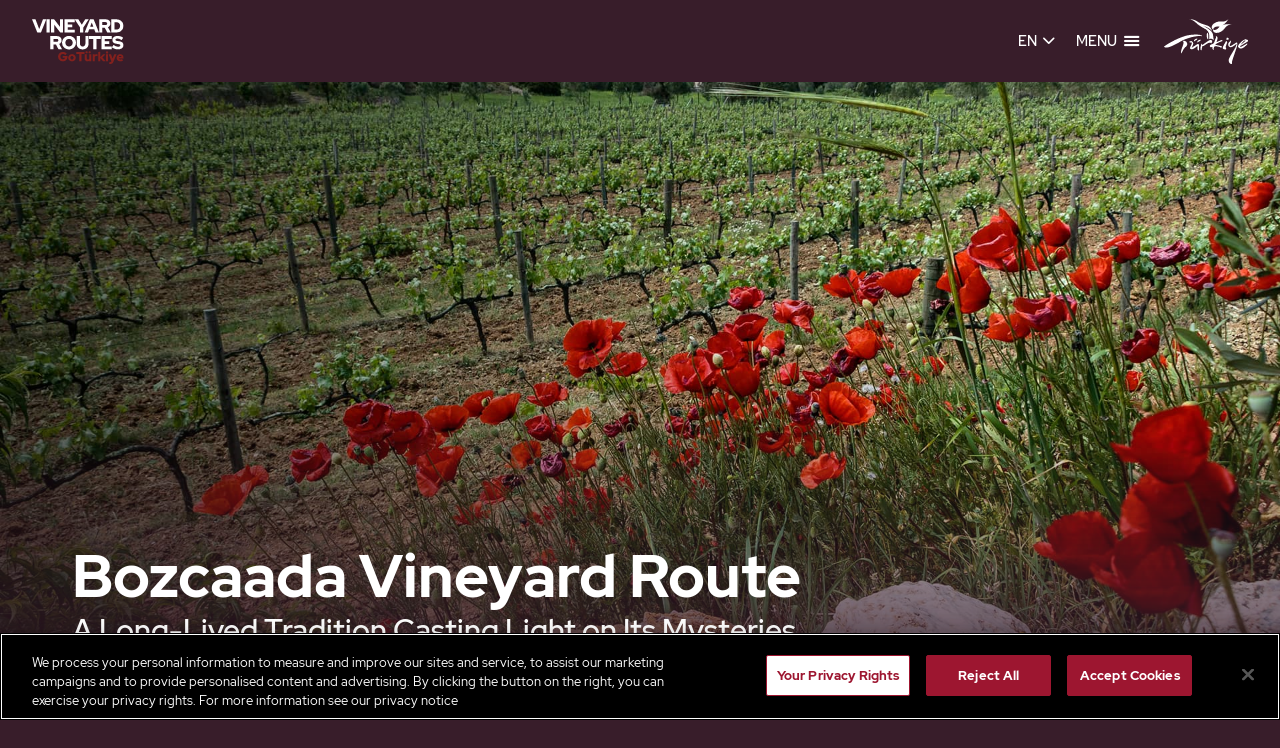

--- FILE ---
content_type: text/html; charset=utf-8
request_url: https://vineyards.goturkiye.com/bozcaada-vineyard-route
body_size: 10072
content:
<!DOCTYPE html><html lang="en"><head><meta charSet="utf-8"/><meta http-equiv="Content-Type" content="text/html; charset=&#x27;UTF-8&#x27;"/><meta name="viewport" content="width=device-width, initial-scale=1, maximum-scale=1, user-scalable=no"/><meta name="p:domain_verify" content="c991eeea4c1c38c6c5b6be302b2a1732"/><meta name="google-site-verification" content="ix-f2oucuAz07qhU0_3cYGRuANK0vpsAQ3L6HEY3b5w"/><meta name="google" content="notranslate"/><title>Bozcaada Vineyard Route - GoTürkiye Experiences</title><meta name="description" content="Bozcaada is a part of heaven on earth, an island on the Aegean, famous for its delicate wines, culinary treasures, and lovely, sunny, and windy weather. With its..."/><meta name="keywords"/><meta property="og:title" content="Bozcaada Vineyard Route - GoTürkiye Experiences"/><meta property="og:url" content="https://vineyardsturkiye.com/bozcaada-vineyard-route"/><meta property="og:image" content="https://cdn.goturkiye.com/vineyards/marmara-turkiye-desktop-kapak.jpg"/><meta property="og:description" content="Bozcaada is a part of heaven on earth, an island on the Aegean, famous for its delicate wines, culinary treasures, and lovely, sunny, and windy weather. With its..."/><meta property="og:site_name"/><meta property="article:section" content="Bozcaada is a part of heaven on earth, an island on the Aegean, famous for its delicate wines, culinary treasures, and lovely, sunny, and windy weather. With its..."/><meta property="article:tag"/><meta itemProp="name" content="Bozcaada Vineyard Route - GoTürkiye Experiences"/><meta itemProp="image" content="https://cdn.goturkiye.com/vineyards/marmara-turkiye-desktop-kapak.jpg"/><meta name="twitter:card" content="summary_large_image"/><meta name="twitter:site" content="https://vineyardsturkiye.com/bozcaada-vineyard-route"/><meta name="twitter:title" content="Bozcaada Vineyard Route - GoTürkiye Experiences"/><meta name="twitter:description" content="Bozcaada is a part of heaven on earth, an island on the Aegean, famous for its delicate wines, culinary treasures, and lovely, sunny, and windy weather. With its..."/><meta name="twitter:image:src" content="https://cdn.goturkiye.com/vineyards/marmara-turkiye-desktop-kapak.jpg"/><link rel="canonical" href="https://vineyardsturkiye.com/bozcaada-vineyard-route"/><script type="text/javascript">(function(c,l,a,r,i,t,y){
          c[a]=c[a]||function(){(c[a].q=c[a].q||[]).push(arguments)};
          t=l.createElement(r);t.async=1;t.src="https://www.clarity.ms/tag/"+i;
          y=l.getElementsByTagName(r)[0];y.parentNode.insertBefore(t,y);
          })(window, document, "clarity", "script", "mm2i9p3gt4");</script><script id="gtag">(function(w,d,s,l,i){w[l]=w[l]||[];w[l].push({'gtm.start':
          new Date().getTime(),event:'gtm.js'});var f=d.getElementsByTagName(s)[0],
          j=d.createElement(s),dl=l!='dataLayer'?'&l='+l:'';j.async=true;j.src=
          'https://www.googletagmanager.com/gtm.js?id='+i+dl;f.parentNode.insertBefore(j,f);
          })(window,document,'script','dataLayer','GTM-PG8884L');</script><meta name="next-head-count" content="26"/><link rel="preload" href="/_next/static/css/8614314ffaac842434bb.css" as="style" crossorigin="anonymous"/><link rel="stylesheet" href="/_next/static/css/8614314ffaac842434bb.css" crossorigin="anonymous" data-n-g=""/><link rel="preload" href="/_next/static/css/a98a1d9bb9a1981329bd.css" as="style" crossorigin="anonymous"/><link rel="stylesheet" href="/_next/static/css/a98a1d9bb9a1981329bd.css" crossorigin="anonymous" data-n-p=""/><noscript data-n-css=""></noscript><link rel="preload" href="/_next/static/chunks/webpack-6d2da33030760e79b04f.js" as="script" crossorigin="anonymous"/><link rel="preload" href="/_next/static/chunks/framework-d51b7e5ee9895977fd52.js" as="script" crossorigin="anonymous"/><link rel="preload" href="/_next/static/chunks/main-f169b89fcad39fc85eed.js" as="script" crossorigin="anonymous"/><link rel="preload" href="/_next/static/chunks/pages/_app-8403e08df5ba4ba4712f.js" as="script" crossorigin="anonymous"/><link rel="preload" href="/_next/static/chunks/2852872c-fa4857e736b1d7a9eb4c.js" as="script" crossorigin="anonymous"/><link rel="preload" href="/_next/static/chunks/75fc9c18-96647c347895bf24656d.js" as="script" crossorigin="anonymous"/><link rel="preload" href="/_next/static/chunks/68c0a17d-64f3cdaa5a43a6e2f65c.js" as="script" crossorigin="anonymous"/><link rel="preload" href="/_next/static/chunks/346-ae4d20a34cf841d65dfe.js" as="script" crossorigin="anonymous"/><link rel="preload" href="/_next/static/chunks/996-7c7b8900fac154e58a04.js" as="script" crossorigin="anonymous"/><link rel="preload" href="/_next/static/chunks/349-e81622b25c20150664d5.js" as="script" crossorigin="anonymous"/><link rel="preload" href="/_next/static/chunks/pages/%5B...slug%5D-4623e8e7a593186e5edb.js" as="script" crossorigin="anonymous"/></head><link rel="icon" href="/favicon.ico"/><link rel="manifest" href="/manifest.json"/><meta name="msapplication-TileColor" content="#ffffff"/><meta name="msapplication-TileImage" content="/favicon/GTandroid 144.png"/><meta name="theme-color" content="#000000"/><link rel="apple-touch-icon" sizes="16x16" href="/favicon/GTapple 36.png"/><link rel="apple-touch-icon" sizes="96x96" href="/favicon/GTapple 76.png"/><link rel="apple-touch-icon" sizes="32x32" href="/favicon/GTapple 36.png"/><link rel="apple-touch-icon" sizes="36x36" href="/favicon/GTapple 36.png"/><link rel="apple-touch-icon" sizes="57x57" href="/favicon/GTapple 57.png"/><link rel="apple-touch-icon" sizes="60x60" href="/favicon/GTapple 60.png"/><link rel="apple-touch-icon" sizes="72x72" href="/favicon/GTapple 72.png"/><link rel="apple-touch-icon" sizes="76x76" href="/favicon/GTapple 76.png"/><link rel="apple-touch-icon" sizes="114x114" href="/favicon/GTapple 114.png"/><link rel="apple-touch-icon" sizes="120x120" href="/favicon/GTapple 120.png"/><link rel="apple-touch-icon" sizes="144x144" href="/favicon/GTapple 144.png"/><link rel="apple-touch-icon" sizes="152x152" href="/favicon/GTapple 152.png"/><link rel="apple-touch-icon" sizes="180x180" href="/favicon/GTapple 180.png"/><body><noscript><iframe src="https://www.googletagmanager.com/ns.html?id=GTM-PG8884L" height="0" width="0" style="display:none;visibility:hidden"></iframe></noscript><div id="__next"><main><style>
            :root {
              --primary-color: #381D2A;
              --primary-color-rgb: 56, 29, 42;
              --secondary-color: #83201D;
              --border-color: #EAEAEA;
              --text-color: #FFFFFF;
              --title-color: #FFFFFF;
              --subtitle-color: #FFFFFF;
              --status-danger-color: #EB001B;
              --status-info-color: #1A64AE;
              --status-stable-color: #1D1D1D;
              --status-success-color: #3BAE1A;
              --status-warning-color: #FFC107;
            }
            </style><header class="header"><div class="container-extended"><div class="row middle-xs"><div class="col-xs-2" style="text-align:left"><div class="header-logo"><img src="https://cdn.goturkiye.com/vineyards/vineyard-routes-light.svg" height="50"/></div></div><div class="col-xs-10" style="display:flex;justify-content:flex-end"><div class="header-actions vineyards"><div class="header-language-selection"><div class="header-language-selection-current">EN<span aria-label="icon-arrow-down" class="c-icon c-icon-small icon-arrow-down icon" role="img"></span></div><div class="header-language-selection-dropdown"><div class="header-language-selection-dropdown-list"><li>English</li><li>Türkçe</li><li>русский язык</li><li>українська</li><li>Deutsch</li><li>Français</li><li>español, castellano</li><li>العربية</li><li>中文 (Zhōngwén), 汉语, 漢語</li></div></div></div><button class="header-menu-button"><span class="header-menu-button-label">MENU</span><span aria-label="icon-menu" class="c-icon c-icon-small icon-menu" role="img"></span></button><a href="https://goturkiye.com" class="header-goturkey-logo d-none-xs d-if-sm"><img src="https://cdn.goturkiye.com/goturkey/static/images/turkiye-dark.svg" alt="GoTürkiye"/></a></div></div></div></div><div class="panel panel--hide"><div class="container-extended"><div class="row middle-xs"><div class="col-xs" style="text-align:left"><div class="panel-logo"><img src="https://cdn.goturkiye.com/vineyards/vineyard-routes-light.svg" alt=""/></div></div><div><button class="panel-close-button" style="margin-right:120px"><span aria-label="icon-close" class="c-icon c-icon-medium icon-close" role="img"></span></button></div></div></div><div style="position:relative;flex:1"><div class="navigation"><div style="position:relative;flex:1;padding:2rem 0"><header class="navigation-header"></header><div class="navigation-content scrollbar"><nav data-menu="73404032-779c-4b9c-acd7-31221446f34e" class="navigation-menu"><ul><li class=""><a href="/thrace-vineyard-route">Thrace Vineyard Route</a></li><li class=""><a href="/bozcaada-vineyard-route">Bozcaada Vineyard Route</a></li></ul></nav><nav data-menu="2bfc3070-6b43-4f7c-b0d0-aefe0d15fc63" class="navigation-menu"><ul><li class=""><a href="/urla-vineyard-route">Urla Vineyard Route</a></li><li class=""><a href="/cal-vineyard-route">Çal Vineyard Route</a></li><li class=""><a href="/lydian-vineyard-route">Lydian Vineyard Route</a></li></ul></nav><nav data-menu="0add274d-30da-49a6-b058-ff96440524e8" class="navigation-menu"><ul><li class=""><a href="/cappadocia-vineyard-route">Cappadocia Vineyard Route</a></li></ul></nav><nav data-menu="main" class="navigation-menu" style="left:0;opacity:1;padding-top:0"><ul><li class=""><a href="/">HOMEPAGE</a></li><li class=""><span aria-label="icon-arrow-right" class="c-icon c-icon-small icon-arrow-right menu-item-arrow" role="img"></span><a>MARMARA TÜRKİYE</a></li><li class=""><span aria-label="icon-arrow-right" class="c-icon c-icon-small icon-arrow-right menu-item-arrow" role="img"></span><a>AEGEAN TÜRKİYE</a></li><li class=""><span aria-label="icon-arrow-right" class="c-icon c-icon-small icon-arrow-right menu-item-arrow" role="img"></span><a>CENTRAL AND BLACK SEA TÜRKİYE</a></li><li class=""><a href="/eastern-and-southeastern">EASTERN AND SOUTHEASTERN TÜRKİYE</a></li><li class=""><a href="/indigenous-grape-varieties">INDIGENOUS GRAPE VARIETIES</a></li><li class=""><a href="/viticulture-in-turkiye">VITICULTURE IN TÜRKİYE AT A GLANCE</a></li></ul></nav></div></div><footer class="navigation-footer"><div class="row middle-xs"><div class="col-xs"><div class="c-iconlist c-iconlist-horizontal" context="[object Object]" style="justify-content:center"><a href="https://www.instagram.com/goturkiye/" class="c-iconlist-item-anchor" target="_blank"><span aria-label="icon-instagram" class="c-icon c-icon-medium icon-instagram" role="img"></span></a><a href="https://www.facebook.com/GoTurkiye" class="c-iconlist-item-anchor" target="_blank"><span aria-label="icon-facebook" class="c-icon c-icon-medium icon-facebook" role="img"></span></a><a href="https://twitter.com/goturkiye" class="c-iconlist-item-anchor" target="_blank"><span aria-label="icon-twitter-x" class="c-icon c-icon-medium icon-twitter-x" role="img"></span></a><a href="https://www.youtube.com/GoTürkiye" class="c-iconlist-item-anchor" target="_blank"><span aria-label="icon-youtube" class="c-icon c-icon-medium icon-youtube" role="img"></span></a><a href="https://www.tiktok.com/@goturkiye?lang=tr-TR" class="c-iconlist-item-anchor" target="_blank"><span aria-label="icon-tiktok" class="c-icon c-icon-medium icon-tiktok" role="img"></span></a></div></div></div></footer></div></div></div><div class="panel panel--hide"><div class="container-extended"><div class="row middle-xs"><div class="col-xs" style="text-align:left"><div class="panel-logo"><img src="https://cdn.goturkiye.com/vineyards/vineyard-routes-light.svg" alt=""/></div></div><div><button class="panel-close-button" style="margin-right:120px"><span aria-label="icon-close" class="c-icon c-icon-medium icon-close" role="img"></span></button></div></div></div><div style="position:relative;flex:1"><div class="container-extended" style="height:100%"><div style="position:relative;width:100%;height:100%;padding-top:65px;box-sizing:border-box"><div style="position:relative;width:100%;height:100%"></div></div></div></div></div></header><div class="partial partial-is-last partial-detail"><div class="absolute-lazyload-wrapper "><div class="absolute-lazyload-placeholder"></div></div><div class="partial-content"><div class="container-extended"></div></div></div><div class="container-reading-narrow page-detail-header" context="[object Object]"><h1 align="left">Bozcaada Vineyard Route</h1><h2 align="left">A Long-Lived Tradition Casting Light on Its Mysteries</h2></div><div class="container-reading-narrow" context="[object Object]"><div><p>Bozcaada is a part of heaven on earth, an island on the Aegean, famous for its delicate wines, culinary treasures, and lovely, sunny, and windy weather. With its unique architecture, white houses, and delicacies, Bozcaada inspires visitors to discover more.</p>
<p>Located in the north <strong>Aegean Sea</strong>, <strong>Bozcaada</strong> &ndash; known as <strong>Tenedos</strong> in &nbsp;&nbsp;&nbsp;&nbsp;ancient times &ndash; the island has a 3,000-year-old viniculture legacy that &nbsp;&nbsp;reaches our days. The evidence of this long legacy can be found in the grapes depicted on <strong>Tenedos</strong> coins minted in the 5th century BC, and &nbsp;&nbsp;written sources from <strong>Homer&rsquo;s Iliad</strong> to the <strong>Book of Travels</strong> by 17<sup>th</sup>-century <strong>Ottoman</strong> &nbsp;&nbsp;explorer <strong>Evliya &Ccedil;elebi</strong>. The northern winds gifted by Mother Nature have made this small island perfect for vine cultivation.</p>
<p>There are four endemic types of grape here: <strong>Kuntra</strong> and <strong>Karalahna</strong> for red, and <strong>&Ccedil;avuş</strong> and <strong>Vasilaki </strong>for white. Mostly a table grape, <strong>&Ccedil;avuş</strong> is the prime example of how good <strong>Bozcaada</strong> grapes can get. Although <strong>Bozcaada</strong> is a small island, you will find several wineries on the <strong>Bozcaada Vineyard Route</strong>, and visitors also could taste homemade wines.</p>
<p>In addition to the indigenous grape varieties <strong>Kuntra, Karalahna, </strong><strong>&Ccedil;avuş, and</strong><strong> Vasilaki,</strong> the region also cultivates <strong>Papazkarası, Karasakız, Gamay, Sauvignon Blanc, Semillon</strong>, and <strong>Cinsault.</strong></p>
<p>Today, the wine producers on <strong>Bozcaada</strong> make balanced and well-defined wines by taking full advantage of these magical lands. Local grape harvest festivals are witnesses to the tradition where islanders and wine enthusiasts celebrate the yearly harvest. Wine aficionados hop on tractors and make their way to the vineyards. Here, fresh grapes are harvested and brought back to the island square in large baskets on horses, donkeys, and mini tractors called "<strong>pırpır</strong>&rdquo;- just like it has been done for many years.</p>
<p>Besides its magnificent vineyards, Bozcaada offers beautiful scenery the whole year-round. As you arrive at the island, you are greeted by the Castle overlooking the harbor. You can wander down the narrow streets between beautiful and colorful houses, taste local almond cookies and lavender flavored ice cream. Thyme is also found in abundance on the island, and local berries and fruits are used to make colorful jams served at breakfast time. Bozcaada is definitely a magical island and makes for a memorable and &nbsp;&nbsp;extraordinary holiday. Enjoy visits to the Bozcaada Museum, the Ayazma Monastery and the Church of Mother Mary go on a journey through the &nbsp;&nbsp;island's history. Polente Lighthouse at the western tip of the island is the right spot for an unforgettable sunset.</p></div><div class="iframe safe-area m-bottom-10"><iframe frameBorder="0" allowfullscreen="" aria-hidden="false" tabindex="0" context="[object Object]" height="500px" class="safe-area m-bottom-10" src="https://www.google.com/maps/embed?pb=!1m18!1m12!1m3!1d49031.50634540851!2d25.99938411767682!3d39.818897966679145!2m3!1f0!2f0!3f0!3m2!1i1024!2i768!4f13.1!3m3!1m2!1s0x14b01557449518e5%3A0xbc7c6034bce70bb3!2sBozcaada%2C%20%C3%87anakkale!5e0!3m2!1sen!2str!4v1613635700334!5m2!1sen!2str"></iframe></div></div><div class="container-reading-narrow" context="[object Object]"><div class="safe-area"><div class="senses d-none-xs d-b-sm"><div class="row gutter"><div class="col-xs-12 col-sm-6 col-md-4 col-lg"><div class="senses-group" style="background-color:rgba(0, 0, 0, .15)"><span aria-label="icon-see" class="c-icon c-icon-medium icon-see sense-icon" role="img"></span><h5>SEE</h5><ul class="scrollbar"><li><div>Streets of Bozcaada</div></li><li><div>Polente Lighthouse to watch the sunset</div></li><li><div>Bozcaada Castle</div></li><li><div>Bozcaada Museum</div></li><li><div>Art galleries</div></li><li><div>Amazing panoramic view at Göztepe</div></li><li><div>Bozcaada Ayazma Monastery </div></li><li><div>Church of the Virgin Mary</div></li><li><div>Windmills</div></li></ul></div></div><div class="col-xs-12 col-sm-6 col-md-4 col-lg"><div class="senses-group" style="background-color:rgba(0, 0, 0, .15)"><span aria-label="icon-taste" class="c-icon c-icon-medium icon-taste sense-icon" role="img"></span><h5>TASTE</h5><ul class="scrollbar"><li><div>Tomato jam</div></li><li><div>Mastic cookies with almonds</div></li><li><div>Red poppy syrup</div></li><li><div>Sour grape syrup</div></li><li><div>Lavender ice cream</div></li><li><div>Fresh and juicy local grapes</div></li><li><div>Yaprak sarma (stuffed vine leaves with a mixture of rice, spices, and onion cooked in olive oil)</div></li></ul></div></div><div class="col-xs-12 col-sm-6 col-md-4 col-lg"><div class="senses-group" style="background-color:rgba(0, 0, 0, .15)"><span aria-label="icon-smell" class="c-icon c-icon-medium icon-smell sense-icon" role="img"></span><h5>SMELL</h5><ul class="scrollbar"><li><div>Fresh island air</div></li><li><div>Turkish coffee under an old plane tree</div></li></ul></div></div><div class="col-xs-12 col-sm-6 col-md-4 col-lg"><div class="senses-group" style="background-color:rgba(0, 0, 0, .15)"><span aria-label="icon-touch" class="c-icon c-icon-medium icon-touch sense-icon" role="img"></span><h5>TOUCH</h5><ul class="scrollbar"><li><div>Coves of Ayazma, Tuzburnu, Habbele, and Akvaryum </div></li><li><div>Golden sands of Ayazma Beach</div></li></ul></div></div><div class="col-xs-12 col-sm-6 col-md-4 col-lg"><div class="senses-group" style="background-color:rgba(0, 0, 0, .15)"><span aria-label="icon-listen" class="c-icon c-icon-medium icon-listen sense-icon" role="img"></span><h5>LISTEN</h5><ul class="scrollbar"><li><div>Bozcaada Jazz Festival</div></li><li><div>Dancing sound of the wind</div></li></ul></div></div></div></div></div></div><div class="container-full" context="[object Object]"><div class="photo-gallery"><div class="photo-gallery-outer"><div class="photo-gallery-item"><figure class="photo-gallery-item-trigger" role="button" tabindex="0"><div class="lazy-container"><div class="lazyload-default"><img style="display:none" data-src="https://cdn.goturkiye.com/vineyards/liste-1-7.jpg"/></div><div class="lazyload-wrapper "><div class="lazyload-placeholder"></div></div></div></figure></div><div class="photo-gallery-item"><figure class="photo-gallery-item-trigger" role="button" tabindex="0"><div class="lazy-container"><div class="lazyload-default"><img style="display:none" data-src="https://cdn.goturkiye.com/vineyards/liste-1-8.jpg"/></div><div class="lazyload-wrapper "><div class="lazyload-placeholder"></div></div></div></figure></div><div class="photo-gallery-item"><figure class="photo-gallery-item-trigger" role="button" tabindex="0"><div class="lazy-container"><div class="lazyload-default"><img style="display:none" data-src="https://cdn.goturkiye.com/vineyards/liste-1-5.jpg"/></div><div class="lazyload-wrapper "><div class="lazyload-placeholder"></div></div></div></figure></div><div class="photo-gallery-item"><figure class="photo-gallery-item-trigger" role="button" tabindex="0"><div class="lazy-container"><div class="lazyload-default"><img style="display:none" data-src="https://cdn.goturkiye.com/vineyards/liste-1-6.jpg"/></div><div class="lazyload-wrapper "><div class="lazyload-placeholder"></div></div></div></figure></div><div class="photo-gallery-item"><figure class="photo-gallery-item-trigger" role="button" tabindex="0"><div class="lazy-container"><div class="lazyload-default"><img style="display:none" data-src="https://cdn.goturkiye.com/vineyards/liste-1-3.jpg"/></div><div class="lazyload-wrapper "><div class="lazyload-placeholder"></div></div></div></figure></div><div class="photo-gallery-item"><figure class="photo-gallery-item-trigger" role="button" tabindex="0"><div class="lazy-container"><div class="lazyload-default"><img style="display:none" data-src="https://cdn.goturkiye.com/vineyards/liste-1-4.jpg"/></div><div class="lazyload-wrapper "><div class="lazyload-placeholder"></div></div></div></figure></div><div class="photo-gallery-item"><figure class="photo-gallery-item-trigger" role="button" tabindex="0"><div class="lazy-container"><div class="lazyload-default"><img style="display:none" data-src="https://cdn.goturkiye.com/vineyards/liste-1-2.jpg"/></div><div class="lazyload-wrapper "><div class="lazyload-placeholder"></div></div></div></figure></div><div class="photo-gallery-item"><figure class="photo-gallery-item-trigger" role="button" tabindex="0"><div class="lazy-container"><div class="lazyload-default"><img style="display:none" data-src="https://cdn.goturkiye.com/vineyards/liste-1-1.jpg"/></div><div class="lazyload-wrapper "><div class="lazyload-placeholder"></div></div></div></figure></div></div></div></div><footer class="footer"><div class="container-extended" style="display:flex"><div class="subscribev2-title"><h6>Newsletter</h6><div class="subscribev2-place" style="display:flex;flex-direction:column;text-align:left">Get the latest updates in Türkiye!<div style="margin-top:10px"><input type="email" placeholder="Email"/><button disabled="" style="top:1px">Subscribe</button></div></div><div class="subscribev2-footer"><label class="switch"><input type="checkbox"/><span class="slider"><span class="bar"></span><span class="icon"></span></span></label><p>Your personal data is processed. By filling out the form, you confirm that you have read and accepted the<a href="https://goturkiye.com/static/privacy-policy" style="font-weight:900;cursor:pointer" target="_blank"> Clarification Text</a></p></div></div><div><figure class="footer-logo"><a href="https://goturkiye.com"><img src="https://cdn.goturkiye.com/goturkey/static/images/turkiye-dark.svg" alt=""/></a></figure><div class="c-iconlist c-iconlist-horizontal footer-social-media-list" context="[object Object]"><div class="c-iconlist-item"><span aria-label="icon-instagram" class="c-icon c-icon-medium icon-instagram" role="img" style="cursor:pointer"></span></div><div class="c-iconlist-item"><span aria-label="icon-facebook" class="c-icon c-icon-medium icon-facebook" role="img" style="cursor:pointer"></span></div><div class="c-iconlist-item"><span aria-label="icon-twitter-x" class="c-icon c-icon-medium icon-twitter-x" role="img" style="cursor:pointer"></span></div><div class="c-iconlist-item"><span aria-label="icon-youtube" class="c-icon c-icon-medium icon-youtube" role="img" style="cursor:pointer"></span></div><div class="c-iconlist-item"><span aria-label="icon-tiktok" class="c-icon c-icon-medium icon-tiktok" role="img" style="cursor:pointer"></span></div></div><div class="footer-legal-information"><div class="footer-legal-information-copyright"><span>Copyright ©️ 2020 Turkey. All Rights Reserved TGA</span></div><nav class="footer-legal-information-menu"><ul><li><a href="/static/privacy-policy">Privacy Policy</a></li><li><a href="/static/cookie-policy">Cookie Policy</a></li></ul></nav></div></div></div></footer></main></div><div id="__portals"></div><script id="__NEXT_DATA__" type="application/json" crossorigin="anonymous">{"props":{"pageProps":{"website":"vineyards","headers":{"host":"vineyards.goturkiye.com","connection":"close","cf-ray":"9c404887ce536019-CMH","pragma":"no-cache","sec-fetch-user":"?1","accept-encoding":"gzip, br","sec-fetch-mode":"navigate","x-forwarded-proto":"https","sec-fetch-site":"none","accept":"text/html,application/xhtml+xml,application/xml;q=0.9,image/webp,image/apng,*/*;q=0.8,application/signed-exchange;v=b3;q=0.9","cf-visitor":"{\"scheme\":\"https\"}","user-agent":"Mozilla/5.0 (Macintosh; Intel Mac OS X 10_15_7) AppleWebKit/537.36 (KHTML, like Gecko) Chrome/131.0.0.0 Safari/537.36; ClaudeBot/1.0; +claudebot@anthropic.com)","upgrade-insecure-requests":"1","cf-connecting-ip":"18.220.13.112","cf-ipcountry":"US","cache-control":"no-cache","sec-fetch-dest":"document","cdn-loop":"cloudflare; loops=1","x-cloud-trace-context":"89cbb6d99923421f99c4b472f031a5ce/8170073318466483010","via":"1.1 google","x-forwarded-for":"18.220.13.112, 104.23.243.85, 34.110.242.138"},"referrer":"","login_redirect_uri":"https://vineyards.goturkiye.com/auth/login","lang":"en","isUser":false,"userToken":"","userInfo":{},"configs":{"seo":["title","description"],"theme":{"dark":{"colors":{"primary":"#381D2A","secondary":"#83201D","border":"#EAEAEA","title":"#FFFFFF","subtitle":"#FFFFFF","paragraph":"#FFFFFF","status":{"danger":"#EB001B","info":"#1A64AE","stable":"#1D1D1D","success":"#3BAE1A","warning":"#FFC107"}},"logo":"https://cdn.goturkiye.com/vineyards/vineyard-routes-light.svg"},"light":{"colors":{"primary":"#FFFFFF","secondary":"#9D1630","border":"#EAEAEA","title":"#000000","subtitle":"#000000","paragraph":"#000000","status":{"danger":"#EB001B","info":"#1A64AE","stable":"#1D1D1D","success":"#3BAE1A","warning":"#FFC107"}},"logo":"https://cdn.goturkiye.com/vineyards/vineyard-routes-dark.svg"}},"settings":{"brandTitle":"Vineyard GoTürkiye","root":"homepage","title":"Vineyard - GoTürkiye Experiences","contentType":"603d2f79771683886a49910d"},"cookies":{"modalVisibility":true,"modalJson":"https://cdn.goturkiye.com/goturkey/privacy/cookie-modal.json"},"statics":{"pages":[{"name":"privacy-policy","website":"goturkey","contentType":"5f971c3693116a1a856eed1d","url":"privacy-policy"},{"name":"cookie-policy","website":"goturkey","contentType":"5f971c3693116a1a856eed1d","url":"cookie-policy"}],"layout":"603d2f4f6c6aec10462ec695"},"integrations":{"gtmId":"GTM-5ZL4Q3K"},"texts":{"menu":"MENU","details":"Details","privacy":"Privacy Policy","cookie":"Cookie Policy","editCookieSettings":"Edit Cookie Settings","signature":"Copyright ©️ 2020 Turkey. All Rights Reserved TGA","learnMore":"Learn More","cookieSettings":"Cookie Settings","saveSettings":"Save Settings","acceptAll":"Accept All","active":"Active","deactive":"Deactive","everyTime":"Every Time","search":"Search","seeMore":"See More","hidePhotoList":"Hide Photo List","showPhotoList":"Show Photo List","see":"SEE","taste":"TASTE","smell":"SMELL","touch":"TOUCH","listen":"LISTEN"},"languages":["en","tr","ru","ua","de","fr","es","ar","zh"],"lang":"en","translation":true,"closed":false,"locale":{}},"template":{"id":"603d3764c1480b078b266269","contentType":"603d2f69c1480b078b26623b","profileImage":"https://cdn.goturkiye.com/vineyards/marmara-turkiye-desktop-kapak.jpg","meta":[{"name":"map","data":"https://www.google.com/maps/embed?pb=!1m18!1m12!1m3!1d49031.50634540851!2d25.99938411767682!3d39.818897966679145!2m3!1f0!2f0!3f0!3m2!1i1024!2i768!4f13.1!3m3!1m2!1s0x14b01557449518e5%3A0xbc7c6034bce70bb3!2sBozcaada%2C%20%C3%87anakkale!5e0!3m2!1sen!2str!4v1613635700334!5m2!1sen!2str"},{"name":"iconList","data":[]},{"name":"fotograflar","data":[]},{"name":"detailDescription","data":"\u003cp\u003eBozcaada is a part of heaven on earth, an island on the Aegean, famous for its delicate wines, culinary treasures, and lovely, sunny, and windy weather. With its unique architecture, white houses, and delicacies, Bozcaada inspires visitors to discover more.\u003c/p\u003e\n\u003cp\u003eLocated in the north \u003cstrong\u003eAegean Sea\u003c/strong\u003e, \u003cstrong\u003eBozcaada\u003c/strong\u003e \u0026ndash; known as \u003cstrong\u003eTenedos\u003c/strong\u003e in \u0026nbsp;\u0026nbsp;\u0026nbsp;\u0026nbsp;ancient times \u0026ndash; the island has a 3,000-year-old viniculture legacy that \u0026nbsp;\u0026nbsp;reaches our days. The evidence of this long legacy can be found in the grapes depicted on \u003cstrong\u003eTenedos\u003c/strong\u003e coins minted in the 5th century BC, and \u0026nbsp;\u0026nbsp;written sources from \u003cstrong\u003eHomer\u0026rsquo;s Iliad\u003c/strong\u003e to the \u003cstrong\u003eBook of Travels\u003c/strong\u003e by 17\u003csup\u003eth\u003c/sup\u003e-century \u003cstrong\u003eOttoman\u003c/strong\u003e \u0026nbsp;\u0026nbsp;explorer \u003cstrong\u003eEvliya \u0026Ccedil;elebi\u003c/strong\u003e. The northern winds gifted by Mother Nature have made this small island perfect for vine cultivation.\u003c/p\u003e\n\u003cp\u003eThere are four endemic types of grape here: \u003cstrong\u003eKuntra\u003c/strong\u003e and \u003cstrong\u003eKaralahna\u003c/strong\u003e for red, and \u003cstrong\u003e\u0026Ccedil;avuş\u003c/strong\u003e and \u003cstrong\u003eVasilaki \u003c/strong\u003efor white. Mostly a table grape, \u003cstrong\u003e\u0026Ccedil;avuş\u003c/strong\u003e is the prime example of how good \u003cstrong\u003eBozcaada\u003c/strong\u003e grapes can get. Although \u003cstrong\u003eBozcaada\u003c/strong\u003e is a small island, you will find several wineries on the \u003cstrong\u003eBozcaada Vineyard Route\u003c/strong\u003e, and visitors also could taste homemade wines.\u003c/p\u003e\n\u003cp\u003eIn addition to the indigenous grape varieties \u003cstrong\u003eKuntra, Karalahna, \u003c/strong\u003e\u003cstrong\u003e\u0026Ccedil;avuş, and\u003c/strong\u003e\u003cstrong\u003e Vasilaki,\u003c/strong\u003e the region also cultivates \u003cstrong\u003ePapazkarası, Karasakız, Gamay, Sauvignon Blanc, Semillon\u003c/strong\u003e, and \u003cstrong\u003eCinsault.\u003c/strong\u003e\u003c/p\u003e\n\u003cp\u003eToday, the wine producers on \u003cstrong\u003eBozcaada\u003c/strong\u003e make balanced and well-defined wines by taking full advantage of these magical lands. Local grape harvest festivals are witnesses to the tradition where islanders and wine enthusiasts celebrate the yearly harvest. Wine aficionados hop on tractors and make their way to the vineyards. Here, fresh grapes are harvested and brought back to the island square in large baskets on horses, donkeys, and mini tractors called \"\u003cstrong\u003epırpır\u003c/strong\u003e\u0026rdquo;- just like it has been done for many years.\u003c/p\u003e\n\u003cp\u003eBesides its magnificent vineyards, Bozcaada offers beautiful scenery the whole year-round. As you arrive at the island, you are greeted by the Castle overlooking the harbor. You can wander down the narrow streets between beautiful and colorful houses, taste local almond cookies and lavender flavored ice cream. Thyme is also found in abundance on the island, and local berries and fruits are used to make colorful jams served at breakfast time. Bozcaada is definitely a magical island and makes for a memorable and \u0026nbsp;\u0026nbsp;extraordinary holiday. Enjoy visits to the Bozcaada Museum, the Ayazma Monastery and the Church of Mother Mary go on a journey through the \u0026nbsp;\u0026nbsp;island's history. Polente Lighthouse at the western tip of the island is the right spot for an unforgettable sunset.\u003c/p\u003e"},{"name":"locationTitle","data":"A Long-Lived Tradition Casting Light on Its Mysteries"},{"name":"description","data":"\u003cp class=\"gmail-basicparagraph\" style=\"margin: 0cm; margin-bottom: .0001pt; line-height: 150%;\"\u003eBozcaada is a part of heaven on earth, an island on the Aegean, famous for its delicate wines, culinary treasures, and lovely, sunny, and windy weather. With its unique architecture, white houses, and delicacies, Bozcaada inspires visitors to discover more.\u003c/p\u003e"},{"name":"location","data":{"id":"603d33166c6aec10462ec6b2","text":"Aegean"}}],"query":[],"schema":[{"type":"layout-screen","props":{},"children":[{"type":"header","props":{"navigation":{"level":2,"id":"603d3e496c6aec10462ec6eb","items":[{"id":"1d364e5a-d037-44c0-9e03-5947403dbfc2","title":"HOMEPAGE","url":"homepage","isBlank":false,"className":"","children":[]},{"id":"73404032-779c-4b9c-acd7-31221446f34e","title":"MARMARA TÜRKİYE","url":"marmara","isBlank":false,"className":"","children":[{"id":"1d01e144-c2e4-4567-a6cd-3a209ee763d1","title":"Thrace Vineyard Route","url":"thrace-vineyard-route","isBlank":false,"className":"","children":[]},{"id":"3d3c9a41-01b0-401a-859d-a31e87418619","title":"Bozcaada Vineyard Route","url":"bozcaada-vineyard-route","isBlank":false,"className":"","children":[]}]},{"id":"2bfc3070-6b43-4f7c-b0d0-aefe0d15fc63","title":"AEGEAN TÜRKİYE","url":"aegean","isBlank":false,"className":"","children":[{"id":"fb8784e2-d38c-4ebb-b93e-a92c7e51bfaf","title":"Urla Vineyard Route","url":"urla-vineyard-route","isBlank":false,"className":"","children":[]},{"id":"bfd9eeaa-6896-46d0-8866-531b4c874cb5","title":"Çal Vineyard Route","url":"cal-vineyard-route","isBlank":false,"className":"","children":[]},{"id":"245cad1f-e08f-48e2-a297-0d1d3bb2cac5","title":"Lydian Vineyard Route","url":"lydian-vineyard-route","isBlank":false,"className":"","children":[]}]},{"id":"0add274d-30da-49a6-b058-ff96440524e8","title":"CENTRAL AND BLACK SEA TÜRKİYE","url":"central-and-black-sea","isBlank":false,"className":"","children":[{"id":"58d3b819-38f5-4b73-939d-187494023995","title":"Cappadocia Vineyard Route","url":"cappadocia-vineyard-route","isBlank":false,"className":"","children":[]}]},{"id":"6f763320-e823-456d-82f1-01b3f9fc7389","title":"EASTERN AND SOUTHEASTERN TÜRKİYE","url":"eastern-and-southeastern","isBlank":false,"className":"","children":[]},{"id":"957105fa-56d7-47fc-b1b7-2bf24badf89b","title":"INDIGENOUS GRAPE VARIETIES","url":"indigenous-grape-varieties","isBlank":false,"className":"","children":[]},{"id":"76364bac-3dd7-4069-a311-f263c8b3797c","title":"VITICULTURE IN TÜRKİYE AT A GLANCE","url":"viticulture-in-turkiye","isBlank":false,"className":"","children":[]}]}},"children":[]},{"type":"pure-content","props":{},"children":[{"type":"partial","props":{"backdrop":"https://cdn.goturkiye.com/vineyards/marmara-turkiye-desktop-kapak.jpg","isLast":true,"buttonText":"Button Text","className":"partial-detail"},"children":[],"source":{"value":"profileImage","type":"post"}},{"type":"container","props":{"size":"reading-narrow","className":"page-detail-header"},"children":[{"type":"heading","props":{"data":"Bozcaada Vineyard Route","nodeType":"h1","align":"left"},"children":[],"source":{"type":"post","value":"title"}},{"type":"heading","props":{"data":"A Long-Lived Tradition Casting Light on Its Mysteries","nodeType":"h2","align":"left"},"children":[],"source":{"type":"meta","value":"locationTitle"}}]},{"type":"container","props":{"size":"reading-narrow"},"children":[{"type":"html","props":{"data":"\u003cp\u003eBozcaada is a part of heaven on earth, an island on the Aegean, famous for its delicate wines, culinary treasures, and lovely, sunny, and windy weather. With its unique architecture, white houses, and delicacies, Bozcaada inspires visitors to discover more.\u003c/p\u003e\n\u003cp\u003eLocated in the north \u003cstrong\u003eAegean Sea\u003c/strong\u003e, \u003cstrong\u003eBozcaada\u003c/strong\u003e \u0026ndash; known as \u003cstrong\u003eTenedos\u003c/strong\u003e in \u0026nbsp;\u0026nbsp;\u0026nbsp;\u0026nbsp;ancient times \u0026ndash; the island has a 3,000-year-old viniculture legacy that \u0026nbsp;\u0026nbsp;reaches our days. The evidence of this long legacy can be found in the grapes depicted on \u003cstrong\u003eTenedos\u003c/strong\u003e coins minted in the 5th century BC, and \u0026nbsp;\u0026nbsp;written sources from \u003cstrong\u003eHomer\u0026rsquo;s Iliad\u003c/strong\u003e to the \u003cstrong\u003eBook of Travels\u003c/strong\u003e by 17\u003csup\u003eth\u003c/sup\u003e-century \u003cstrong\u003eOttoman\u003c/strong\u003e \u0026nbsp;\u0026nbsp;explorer \u003cstrong\u003eEvliya \u0026Ccedil;elebi\u003c/strong\u003e. The northern winds gifted by Mother Nature have made this small island perfect for vine cultivation.\u003c/p\u003e\n\u003cp\u003eThere are four endemic types of grape here: \u003cstrong\u003eKuntra\u003c/strong\u003e and \u003cstrong\u003eKaralahna\u003c/strong\u003e for red, and \u003cstrong\u003e\u0026Ccedil;avuş\u003c/strong\u003e and \u003cstrong\u003eVasilaki \u003c/strong\u003efor white. Mostly a table grape, \u003cstrong\u003e\u0026Ccedil;avuş\u003c/strong\u003e is the prime example of how good \u003cstrong\u003eBozcaada\u003c/strong\u003e grapes can get. Although \u003cstrong\u003eBozcaada\u003c/strong\u003e is a small island, you will find several wineries on the \u003cstrong\u003eBozcaada Vineyard Route\u003c/strong\u003e, and visitors also could taste homemade wines.\u003c/p\u003e\n\u003cp\u003eIn addition to the indigenous grape varieties \u003cstrong\u003eKuntra, Karalahna, \u003c/strong\u003e\u003cstrong\u003e\u0026Ccedil;avuş, and\u003c/strong\u003e\u003cstrong\u003e Vasilaki,\u003c/strong\u003e the region also cultivates \u003cstrong\u003ePapazkarası, Karasakız, Gamay, Sauvignon Blanc, Semillon\u003c/strong\u003e, and \u003cstrong\u003eCinsault.\u003c/strong\u003e\u003c/p\u003e\n\u003cp\u003eToday, the wine producers on \u003cstrong\u003eBozcaada\u003c/strong\u003e make balanced and well-defined wines by taking full advantage of these magical lands. Local grape harvest festivals are witnesses to the tradition where islanders and wine enthusiasts celebrate the yearly harvest. Wine aficionados hop on tractors and make their way to the vineyards. Here, fresh grapes are harvested and brought back to the island square in large baskets on horses, donkeys, and mini tractors called \"\u003cstrong\u003epırpır\u003c/strong\u003e\u0026rdquo;- just like it has been done for many years.\u003c/p\u003e\n\u003cp\u003eBesides its magnificent vineyards, Bozcaada offers beautiful scenery the whole year-round. As you arrive at the island, you are greeted by the Castle overlooking the harbor. You can wander down the narrow streets between beautiful and colorful houses, taste local almond cookies and lavender flavored ice cream. Thyme is also found in abundance on the island, and local berries and fruits are used to make colorful jams served at breakfast time. Bozcaada is definitely a magical island and makes for a memorable and \u0026nbsp;\u0026nbsp;extraordinary holiday. Enjoy visits to the Bozcaada Museum, the Ayazma Monastery and the Church of Mother Mary go on a journey through the \u0026nbsp;\u0026nbsp;island's history. Polente Lighthouse at the western tip of the island is the right spot for an unforgettable sunset.\u003c/p\u003e"},"children":[],"source":{"type":"meta","value":"detailDescription"}},{"type":"iframe","props":{"height":"500px","className":"safe-area m-bottom-10","src":"https://www.google.com/maps/embed?pb=!1m18!1m12!1m3!1d49031.50634540851!2d25.99938411767682!3d39.818897966679145!2m3!1f0!2f0!3f0!3m2!1i1024!2i768!4f13.1!3m3!1m2!1s0x14b01557449518e5%3A0xbc7c6034bce70bb3!2sBozcaada%2C%20%C3%87anakkale!5e0!3m2!1sen!2str!4v1613635700334!5m2!1sen!2str"},"children":[],"source":{"type":"meta","value":"map"}}]},{"type":"pageContent","props":{},"children":[{"type":"layout-screen","props":{},"children":[{"type":"container","props":{"size":"reading-narrow"},"children":[{"type":"senses","props":{"see":[{"text":"Streets of Bozcaada","chosen":false},{"text":"Polente Lighthouse to watch the sunset","chosen":false},{"text":"Bozcaada Castle","chosen":false},{"text":"Bozcaada Museum","chosen":false},{"text":"Art galleries","chosen":false},{"text":"Amazing panoramic view at Göztepe","chosen":false},{"text":"Bozcaada Ayazma Monastery ","chosen":false},{"text":"Church of the Virgin Mary","chosen":false},{"text":"Windmills","chosen":false}],"taste":[{"text":"Tomato jam","chosen":false},{"text":"Mastic cookies with almonds","chosen":false},{"text":"Red poppy syrup","chosen":false},{"text":"Sour grape syrup","chosen":false},{"text":"Lavender ice cream","chosen":false},{"text":"Fresh and juicy local grapes","chosen":false},{"text":"Yaprak sarma (stuffed vine leaves with a mixture of rice, spices, and onion cooked in olive oil)","chosen":false}],"smeel":[{"text":"Fresh island air","chosen":false},{"text":"Turkish coffee under an old plane tree","chosen":false}],"touch":[{"text":"Coves of Ayazma, Tuzburnu, Habbele, and Akvaryum ","chosen":false},{"text":"Golden sands of Ayazma Beach","chosen":false}],"listen":[{"text":"Bozcaada Jazz Festival","chosen":false},{"text":"Dancing sound of the wind","chosen":false}]},"children":[]}]},{"type":"container","props":{"size":"full"},"children":[{"type":"photo-gallery","props":{"data":[{"thumbnail":"https://cdn.goturkiye.com/vineyards/liste-1-7.jpg","src":"https://cdn.goturkiye.com/vineyards/2-1-7.jpg"},{"thumbnail":"https://cdn.goturkiye.com/vineyards/liste-1-8.jpg","src":"https://cdn.goturkiye.com/vineyards/2-1-8.jpg"},{"thumbnail":"https://cdn.goturkiye.com/vineyards/liste-1-5.jpg","src":"https://cdn.goturkiye.com/vineyards/2-1-5.jpg"},{"thumbnail":"https://cdn.goturkiye.com/vineyards/liste-1-6.jpg","src":"https://cdn.goturkiye.com/vineyards/2-1-6.jpg"},{"thumbnail":"https://cdn.goturkiye.com/vineyards/liste-1-3.jpg","src":"https://cdn.goturkiye.com/vineyards/2-1-3.jpg"},{"thumbnail":"https://cdn.goturkiye.com/vineyards/liste-1-4.jpg","src":"https://cdn.goturkiye.com/vineyards/2-1-4.jpg"},{"thumbnail":"https://cdn.goturkiye.com/vineyards/liste-1-2.jpg","src":"https://cdn.goturkiye.com/vineyards/2-1-2.jpg"},{"thumbnail":"https://cdn.goturkiye.com/vineyards/liste-1-1.jpg","src":"https://cdn.goturkiye.com/vineyards/2-1-1.jpg"}]},"children":[]}]}]}]}]},{"type":"footer","props":{"website":"golf","navigation":{"id":"5f99719a9a132c50d713e068","level":2}},"children":[]}]}],"seo":[{"name":"title","content":"Bozcaada Vineyard Route - GoTürkiye Experiences","type":"title"},{"name":"description","content":"Bozcaada is a part of heaven on earth, an island on the Aegean, famous for its delicate wines, culinary treasures, and lovely, sunny, and windy weather. With its unique architecture, white houses, and delicacies, Bozcaada inspires visitors to discover more.","type":"name"}],"theme":"dark","title":"Bozcaada Vineyard Route","url":"bozcaada-vineyard-route"},"root":false},"__N_SSP":true},"page":"/[...slug]","query":{"slug":["bozcaada-vineyard-route"]},"buildId":"RoNnX-NjNEdg-oL2rTwye","isFallback":false,"gssp":true}</script><script crossorigin="anonymous" nomodule="" src="/_next/static/chunks/polyfills-7b08e4c67f4f1b892f4b.js"></script><script src="/_next/static/chunks/webpack-6d2da33030760e79b04f.js" async="" crossorigin="anonymous"></script><script src="/_next/static/chunks/framework-d51b7e5ee9895977fd52.js" async="" crossorigin="anonymous"></script><script src="/_next/static/chunks/main-f169b89fcad39fc85eed.js" async="" crossorigin="anonymous"></script><script src="/_next/static/chunks/pages/_app-8403e08df5ba4ba4712f.js" async="" crossorigin="anonymous"></script><script src="/_next/static/chunks/2852872c-fa4857e736b1d7a9eb4c.js" async="" crossorigin="anonymous"></script><script src="/_next/static/chunks/75fc9c18-96647c347895bf24656d.js" async="" crossorigin="anonymous"></script><script src="/_next/static/chunks/68c0a17d-64f3cdaa5a43a6e2f65c.js" async="" crossorigin="anonymous"></script><script src="/_next/static/chunks/346-ae4d20a34cf841d65dfe.js" async="" crossorigin="anonymous"></script><script src="/_next/static/chunks/996-7c7b8900fac154e58a04.js" async="" crossorigin="anonymous"></script><script src="/_next/static/chunks/349-e81622b25c20150664d5.js" async="" crossorigin="anonymous"></script><script src="/_next/static/chunks/pages/%5B...slug%5D-4623e8e7a593186e5edb.js" async="" crossorigin="anonymous"></script><script src="/_next/static/RoNnX-NjNEdg-oL2rTwye/_buildManifest.js" async="" crossorigin="anonymous"></script><script src="/_next/static/RoNnX-NjNEdg-oL2rTwye/_ssgManifest.js" async="" crossorigin="anonymous"></script><link rel="stylesheet" href="https://cdn.goturkiye.com/static/fonts/redhat/style.css"/><link rel="stylesheet" href="https://cdn.goturkiye.com/static/fonts/icomoon/style.css"/><link href="https://fonts.googleapis.com/css2?family=Playfair+Display:wght@700;900&amp;display=swap" rel="stylesheet"/><script defer src="https://static.cloudflareinsights.com/beacon.min.js/vcd15cbe7772f49c399c6a5babf22c1241717689176015" integrity="sha512-ZpsOmlRQV6y907TI0dKBHq9Md29nnaEIPlkf84rnaERnq6zvWvPUqr2ft8M1aS28oN72PdrCzSjY4U6VaAw1EQ==" data-cf-beacon='{"rayId":"9c404887ce536019","version":"2025.9.1","serverTiming":{"name":{"cfExtPri":true,"cfEdge":true,"cfOrigin":true,"cfL4":true,"cfSpeedBrain":true,"cfCacheStatus":true}},"token":"690eca15dace446c918ba86db721f721","b":1}' crossorigin="anonymous"></script>
</body></html>

--- FILE ---
content_type: text/css
request_url: https://cdn.goturkiye.com/static/fonts/icomoon/style.css
body_size: -119
content:
@font-face{font-family:icomoon;src:url(fonts/icomoon.eot?lf0wbw);src:url(fonts/icomoon.eot?lf0wbw#iefix) format('embedded-opentype'),url(fonts/icomoon.ttf?lf0wbw) format('truetype'),url(fonts/icomoon.woff?lf0wbw) format('woff'),url(fonts/icomoon.svg?lf0wbw#icomoon) format('svg');font-weight:400;font-style:normal;font-display:block}[class*=" icon-"],[class^=icon-]{font-family:icomoon!important;speak:never;font-style:normal;font-weight:400;font-variant:normal;text-transform:none;line-height:1;-webkit-font-smoothing:antialiased;-moz-osx-font-smoothing:grayscale}.icon-holl:before{content:"\e935"}.icon-meter:before{content:"\e936"}.icon-par:before{content:"\e937"}.icon-home-filled:before{content:"\e932"}.icon-user:before{content:"\e933"}.icon-home:before{content:"\e934"}.icon-email-filled:before{content:"\e908"}.icon-facebook-filled:before{content:"\e90f"}.icon-messenger-filled:before{content:"\e910"}.icon-twitter-filled:before{content:"\e911"}.icon-whatsapp-filled:before{content:"\e912"}.icon-youtube-filled:before{content:"\e931"}.icon-loading:before{content:"\e907"}.icon-close-filled:before{content:"\e906"}.icon-ebike:before{content:"\e90e"}.icon-share-link:before{content:"\e93d"}.icon-arrow-down:before{content:"\e900"}.icon-arrow-left:before{content:"\e901"}.icon-arrow-right:before{content:"\e902"}.icon-arrow-up:before{content:"\e903"}.icon-ascent:before{content:"\e904"}.icon-bike:before{content:"\e905"}.icon-close:before{content:"\e909"}.icon-comments:before{content:"\e90a"}.icon-descent:before{content:"\e90b"}.icon-distance:before{content:"\e90c"}.icon-download:before{content:"\e90d"}.icon-facebook:before{content:"\e913"}.icon-full-size:before{content:"\e914"}.icon-heart-filled:before{content:"\e915"}.icon-heart:before{content:"\e916"}.icon-instagram:before{content:"\e917"}.icon-like:before{content:"\e918"}.icon-listen:before{content:"\e919"}.icon-map:before{content:"\e91a"}.icon-menu:before{content:"\e91b"}.icon-orginal-size:before{content:"\e91c"}.icon-pause:before{content:"\e91d"}.icon-play:before{content:"\e91e"}.icon-routes:before{content:"\e91f"}.icon-search:before{content:"\e920"}.icon-see:before{content:"\e921"}.icon-smell:before{content:"\e922"}.icon-taste:before{content:"\e923"}.icon-touch:before{content:"\e924"}.icon-twitter:before{content:"\e925"}.icon-view:before{content:"\e926"}.icon-weather-cloudy:before{content:"\e927"}.icon-weather-foggy:before{content:"\e928"}.icon-weather-partly-cloudy:before{content:"\e929"}.icon-weather-pouring:before{content:"\e92a"}.icon-weather-rainy:before{content:"\e92b"}.icon-weather-sleet:before{content:"\e92c"}.icon-weather-snowy:before{content:"\e92d"}.icon-weather-sunny:before{content:"\e92e"}.icon-weather-windy:before{content:"\e92f"}.icon-youtube:before{content:"\e930"}


--- FILE ---
content_type: application/javascript; charset=UTF-8
request_url: https://vineyards.goturkiye.com/_next/static/chunks/pages/index-c902cad7a0a7f0de7377.js
body_size: 2182
content:
(self.webpackChunk_N_E=self.webpackChunk_N_E||[]).push([[405],{20340:function(e,t,o){"use strict";o.r(t),o.d(t,{__N_SSP:function(){return S},default:function(){return N}});var n=o(38347),r=o(26265),a=o(67294),s=o(9008),c=o(2711),i=o.n(c),l=o(36037),u=o(66938),d=o(60449),m=o(47964),f=o(16055),g=o(41094),p=o(27756),v=o(74849),h=o(25586),w=o(11163),b=o(84145),y=o(7098),k=a.createElement,E=function(e){var t=e.error,o=e.configs,n=(0,w.useRouter)();return k("div",{className:"error-page"},o?k("style",null,"\n            :root {\n              --primary-color: ".concat(o.theme.dark.colors.primary,";\n              --primary-color-rgb: ").concat((0,d.o)(o.theme.dark.colors.primary),";\n              --secondary-color: ").concat(o.theme.dark.colors.secondary,";\n              --border-color: ").concat(o.theme.dark.colors.border,";\n              --text-color: ").concat(o.theme.dark.colors.paragraph,";\n              --title-color: ").concat(o.theme.dark.colors.title,";\n              --subtitle-color: ").concat(o.theme.dark.colors.subtitle,";\n              --status-danger-color: ").concat(o.theme.dark.colors.status.danger,";\n              --status-info-color: ").concat(o.theme.dark.colors.status.info,";\n              --status-stable-color: ").concat(o.theme.dark.colors.status.stable,";\n              --status-success-color: ").concat(o.theme.dark.colors.status.success,";\n              --status-warning-color: ").concat(o.theme.dark.colors.status.warning,";\n            }\n          ")):null,k("div",null,k(y.Z,{height:90,src:o?o.theme.light.logo:"/images/turkiye-logo.svg"}),t.code?k("h1",{className:"error-page-status-code"},t.code):null,k("h2",{className:"error-page-title"},t.message,"."),k(b.Z,{text:"Ana sayfa'ya d\xf6n",appearance:"primary",onClick:function(){return n.push("/")}})))},_=o(62069),O=o(89887),P=a.createElement;function j(e,t){var o=Object.keys(e);if(Object.getOwnPropertySymbols){var n=Object.getOwnPropertySymbols(e);t&&(n=n.filter((function(t){return Object.getOwnPropertyDescriptor(e,t).enumerable}))),o.push.apply(o,n)}return o}function x(e){for(var t=1;t<arguments.length;t++){var o=null!=arguments[t]?arguments[t]:{};t%2?j(Object(o),!0).forEach((function(t){(0,r.Z)(e,t,o[t])})):Object.getOwnPropertyDescriptors?Object.defineProperties(e,Object.getOwnPropertyDescriptors(o)):j(Object(o)).forEach((function(t){Object.defineProperty(e,t,Object.getOwnPropertyDescriptor(o,t))}))}return e}var S=!0,N=function(e){var t=e.configs,o=e.error,r=e.headers,c=e.queries,w=void 0===c?[]:c,b=e.referrer,y=e.root,k=e.template,j=e.website,S=e.isUser,N=e.userInfo,L=e.userToken,C={container:"browser",configs:t,queries:w,root:y,website:j,headers:{cookie:null===r||void 0===r?void 0:r.cookie,host:null===r||void 0===r?void 0:r.host,userAgent:null===r||void 0===r?void 0:r["user-agent"]},isUser:S,userInfo:N,userToken:L},D=!1,Z="cuisine"===j;(0,a.useEffect)((function(){if(u.$X.Development,(0,p.We)()){var e=document.createElement("script");e.src="https://cdn.jsdelivr.net/gh/nuxodin/ie11CustomProperties@4.1.0/ie11CustomProperties.min.js",document.body.appendChild(e)}return i().init(),window.addEventListener("visibilitychange",U),window.addEventListener("message",q),window.addEventListener((0,p.bj)(C.headers.userAgent)?"pagehide":"beforeunload",V),function(){window.removeEventListener("visibilitychange",U),window.removeEventListener("message",q),window.removeEventListener((0,p.bj)(C.headers.userAgent)?"pagehide":"beforeunload",V)}}),[]),(0,a.useEffect)((function(){return t&&t.lang&&(document.documentElement.setAttribute("lang",t.lang),m.Vj.set(m.yV.Lang,t.lang)),window.addEventListener("load",T),I(),function(){A(),window.removeEventListener("load",T)}}));var q=function(e){if(e&&e.data)try{var t=JSON.parse(e.data);t&&("PSN_WIDGET_CLOSED"===t.type||"PSN_FEEDBACK_SUBMITTED"===t.type&&v.Z.trigger({template:k,type:v.s.Survey,website:j,window:window,context:C,data:{surveyFeedbackId:null===t||void 0===t?void 0:t.feedback_id,queryParameters:(0,O.m)()}}))}catch(o){}},A=function(e){v.Z.trigger({template:x(x({},k),{},{url:e||(null===k||void 0===k?void 0:k.url)}),type:v.s.Duration,website:j,context:C,window:window,data:{queryParameters:(0,O.m)()}})},I=function(e){v.Z.trigger({template:x(x({},k),{},{url:e||(null===k||void 0===k?void 0:k.url)}),type:v.s.View,website:j,window:window,context:C,referrer:b,data:{queryParameters:(0,O.m)()}})},T=function(){v.Z.trigger({template:k,type:v.s.Performance,website:j,window:window,context:C,referrer:b,data:{queryParameters:(0,O.m)()}})},U=function(){var e,t;D||("hidden"===document.visibilityState?A((null===(e=location.pathname)||void 0===e?void 0:e.substring(1))||""):I((null===(t=location.pathname)||void 0===t?void 0:t.substring(1))||""))},V=function(){var e;D=!0,A((null===(e=location.pathname)||void 0===e?void 0:e.substring(1))||""),m.Vj.remove(m.yV.Session)};if(!o){var X=t.cookies,F=t.statics,R=k.schema,G=(k.seo,(0,n.Z)(k,["schema","seo"])),H=t.theme[k.theme];return C=x(x({},C),{},{post:G,cookies:X,statics:F,theme:H}),P(a.Fragment,null,P("main",null,P("style",null,"\n            :root {\n              --primary-color: ".concat(H.colors.primary,";\n              --primary-color-rgb: ").concat((0,d.o)(H.colors.primary),";\n              --secondary-color: ").concat(H.colors.secondary,";\n              --border-color: ").concat(H.colors.border,";\n              --text-color: ").concat(H.colors.paragraph,";\n              --title-color: ").concat(H.colors.title,";\n              --subtitle-color: ").concat(H.colors.subtitle,";\n              --status-danger-color: ").concat(H.colors.status.danger,";\n              --status-info-color: ").concat(H.colors.status.info,";\n              --status-stable-color: ").concat(H.colors.status.stable,";\n              --status-success-color: ").concat(H.colors.status.success,";\n              --status-warning-color: ").concat(H.colors.status.warning,";\n            }\n            ")),P(s.default,null,P("meta",{httpEquiv:"Content-Type",content:"text/html; charset='UTF-8'"}),P("meta",{name:"viewport",content:"width=device-width, initial-scale=1, maximum-scale=1, user-scalable=no"}),P("meta",{name:"p:domain_verify",content:"c991eeea4c1c38c6c5b6be302b2a1732"}),P("meta",{name:"google-site-verification",content:"ix-f2oucuAz07qhU0_3cYGRuANK0vpsAQ3L6HEY3b5w"}),P("meta",{name:"google",content:"notranslate"}),"production"!==u.$X.Production&&P("meta",{name:"robots",content:"noindex, nofollow"}),(0,g.LX)(k,t,j),P("link",{rel:"canonical",href:function(e){var o=(0,l.Z)(e).origin;if(k.url){if(k.url===t.settings.root)return o;if(function(e){var t,o,n;return((null===(t=C)||void 0===t||null===(o=t.configs)||void 0===o||null===(n=o.statics)||void 0===n?void 0:n.pages)||[]).find((function(t){return t.url===e}))}(k.url))return"".concat(o,"/static/").concat(k.url)}return"".concat(o,"/").concat(k.url)}(j)}),t.styles&&P("style",{type:"text/css"},t.styles),(0,f.bH)(),Z?(0,f.R4)():(0,f.qp)(),(0,f.LR)(),t.integrations&&t.integrations.hotjarId&&(0,f.SG)(t.integrations.hotjarId),t.integrations&&t.integrations.pisanoId&&(0,f.Ov)(t.integrations.pisanoId),t.integrations&&t.integrations.pixelCode&&(0,f.H_)(t.integrations.pixelCode)),R.map((function(e,t){return(0,h.Z)(t,e,C)})),P(_.b,{context:C})))}return P(E,{configs:t,error:o})}},35722:function(e,t,o){"use strict";o.r(t),o.d(t,{__N_SSP:function(){return r}});var n=o(20340),r=!0;t.default=n.default},45301:function(e,t,o){(window.__NEXT_P=window.__NEXT_P||[]).push(["/",function(){return o(35722)}])}},function(e){e.O(0,[774,678,885,660,346,996,349,888,179],(function(){return t=45301,e(e.s=t);var t}));var t=e.O();_N_E=t}]);

--- FILE ---
content_type: application/javascript; charset=UTF-8
request_url: https://vineyards.goturkiye.com/_next/static/chunks/pages/%5B...slug%5D-4623e8e7a593186e5edb.js
body_size: 2141
content:
(self.webpackChunk_N_E=self.webpackChunk_N_E||[]).push([[330],{20340:function(e,t,o){"use strict";o.r(t),o.d(t,{__N_SSP:function(){return L},default:function(){return N}});var n=o(38347),r=o(26265),a=o(67294),s=o(9008),c=o(2711),i=o.n(c),l=o(36037),u=o(66938),d=o(60449),m=o(47964),g=o(16055),p=o(41094),f=o(27756),v=o(74849),h=o(25586),w=o(11163),b=o(84145),y=o(7098),k=a.createElement,E=function(e){var t=e.error,o=e.configs,n=(0,w.useRouter)();return k("div",{className:"error-page"},o?k("style",null,"\n            :root {\n              --primary-color: ".concat(o.theme.dark.colors.primary,";\n              --primary-color-rgb: ").concat((0,d.o)(o.theme.dark.colors.primary),";\n              --secondary-color: ").concat(o.theme.dark.colors.secondary,";\n              --border-color: ").concat(o.theme.dark.colors.border,";\n              --text-color: ").concat(o.theme.dark.colors.paragraph,";\n              --title-color: ").concat(o.theme.dark.colors.title,";\n              --subtitle-color: ").concat(o.theme.dark.colors.subtitle,";\n              --status-danger-color: ").concat(o.theme.dark.colors.status.danger,";\n              --status-info-color: ").concat(o.theme.dark.colors.status.info,";\n              --status-stable-color: ").concat(o.theme.dark.colors.status.stable,";\n              --status-success-color: ").concat(o.theme.dark.colors.status.success,";\n              --status-warning-color: ").concat(o.theme.dark.colors.status.warning,";\n            }\n          ")):null,k("div",null,k(y.Z,{height:90,src:o?o.theme.light.logo:"/images/turkiye-logo.svg"}),t.code?k("h1",{className:"error-page-status-code"},t.code):null,k("h2",{className:"error-page-title"},t.message,"."),k(b.Z,{text:"Ana sayfa'ya d\xf6n",appearance:"primary",onClick:function(){return n.push("/")}})))},_=o(62069),O=o(89887),P=a.createElement;function j(e,t){var o=Object.keys(e);if(Object.getOwnPropertySymbols){var n=Object.getOwnPropertySymbols(e);t&&(n=n.filter((function(t){return Object.getOwnPropertyDescriptor(e,t).enumerable}))),o.push.apply(o,n)}return o}function x(e){for(var t=1;t<arguments.length;t++){var o=null!=arguments[t]?arguments[t]:{};t%2?j(Object(o),!0).forEach((function(t){(0,r.Z)(e,t,o[t])})):Object.getOwnPropertyDescriptors?Object.defineProperties(e,Object.getOwnPropertyDescriptors(o)):j(Object(o)).forEach((function(t){Object.defineProperty(e,t,Object.getOwnPropertyDescriptor(o,t))}))}return e}var L=!0,N=function(e){var t=e.configs,o=e.error,r=e.headers,c=e.queries,w=void 0===c?[]:c,b=e.referrer,y=e.root,k=e.template,j=e.website,L=e.isUser,N=e.userInfo,S=e.userToken,C={container:"browser",configs:t,queries:w,root:y,website:j,headers:{cookie:null===r||void 0===r?void 0:r.cookie,host:null===r||void 0===r?void 0:r.host,userAgent:null===r||void 0===r?void 0:r["user-agent"]},isUser:L,userInfo:N,userToken:S},D=!1,Z="cuisine"===j;(0,a.useEffect)((function(){if(u.$X.Development,(0,f.We)()){var e=document.createElement("script");e.src="https://cdn.jsdelivr.net/gh/nuxodin/ie11CustomProperties@4.1.0/ie11CustomProperties.min.js",document.body.appendChild(e)}return i().init(),window.addEventListener("visibilitychange",U),window.addEventListener("message",q),window.addEventListener((0,f.bj)(C.headers.userAgent)?"pagehide":"beforeunload",V),function(){window.removeEventListener("visibilitychange",U),window.removeEventListener("message",q),window.removeEventListener((0,f.bj)(C.headers.userAgent)?"pagehide":"beforeunload",V)}}),[]),(0,a.useEffect)((function(){return t&&t.lang&&(document.documentElement.setAttribute("lang",t.lang),m.Vj.set(m.yV.Lang,t.lang)),window.addEventListener("load",T),I(),function(){A(),window.removeEventListener("load",T)}}));var q=function(e){if(e&&e.data)try{var t=JSON.parse(e.data);t&&("PSN_WIDGET_CLOSED"===t.type||"PSN_FEEDBACK_SUBMITTED"===t.type&&v.Z.trigger({template:k,type:v.s.Survey,website:j,window:window,context:C,data:{surveyFeedbackId:null===t||void 0===t?void 0:t.feedback_id,queryParameters:(0,O.m)()}}))}catch(o){}},A=function(e){v.Z.trigger({template:x(x({},k),{},{url:e||(null===k||void 0===k?void 0:k.url)}),type:v.s.Duration,website:j,context:C,window:window,data:{queryParameters:(0,O.m)()}})},I=function(e){v.Z.trigger({template:x(x({},k),{},{url:e||(null===k||void 0===k?void 0:k.url)}),type:v.s.View,website:j,window:window,context:C,referrer:b,data:{queryParameters:(0,O.m)()}})},T=function(){v.Z.trigger({template:k,type:v.s.Performance,website:j,window:window,context:C,referrer:b,data:{queryParameters:(0,O.m)()}})},U=function(){var e,t;D||("hidden"===document.visibilityState?A((null===(e=location.pathname)||void 0===e?void 0:e.substring(1))||""):I((null===(t=location.pathname)||void 0===t?void 0:t.substring(1))||""))},V=function(){var e;D=!0,A((null===(e=location.pathname)||void 0===e?void 0:e.substring(1))||""),m.Vj.remove(m.yV.Session)};if(!o){var X=t.cookies,F=t.statics,R=k.schema,G=(k.seo,(0,n.Z)(k,["schema","seo"])),H=t.theme[k.theme];return C=x(x({},C),{},{post:G,cookies:X,statics:F,theme:H}),P(a.Fragment,null,P("main",null,P("style",null,"\n            :root {\n              --primary-color: ".concat(H.colors.primary,";\n              --primary-color-rgb: ").concat((0,d.o)(H.colors.primary),";\n              --secondary-color: ").concat(H.colors.secondary,";\n              --border-color: ").concat(H.colors.border,";\n              --text-color: ").concat(H.colors.paragraph,";\n              --title-color: ").concat(H.colors.title,";\n              --subtitle-color: ").concat(H.colors.subtitle,";\n              --status-danger-color: ").concat(H.colors.status.danger,";\n              --status-info-color: ").concat(H.colors.status.info,";\n              --status-stable-color: ").concat(H.colors.status.stable,";\n              --status-success-color: ").concat(H.colors.status.success,";\n              --status-warning-color: ").concat(H.colors.status.warning,";\n            }\n            ")),P(s.default,null,P("meta",{httpEquiv:"Content-Type",content:"text/html; charset='UTF-8'"}),P("meta",{name:"viewport",content:"width=device-width, initial-scale=1, maximum-scale=1, user-scalable=no"}),P("meta",{name:"p:domain_verify",content:"c991eeea4c1c38c6c5b6be302b2a1732"}),P("meta",{name:"google-site-verification",content:"ix-f2oucuAz07qhU0_3cYGRuANK0vpsAQ3L6HEY3b5w"}),P("meta",{name:"google",content:"notranslate"}),"production"!==u.$X.Production&&P("meta",{name:"robots",content:"noindex, nofollow"}),(0,p.LX)(k,t,j),P("link",{rel:"canonical",href:function(e){var o=(0,l.Z)(e).origin;if(k.url){if(k.url===t.settings.root)return o;if(function(e){var t,o,n;return((null===(t=C)||void 0===t||null===(o=t.configs)||void 0===o||null===(n=o.statics)||void 0===n?void 0:n.pages)||[]).find((function(t){return t.url===e}))}(k.url))return"".concat(o,"/static/").concat(k.url)}return"".concat(o,"/").concat(k.url)}(j)}),t.styles&&P("style",{type:"text/css"},t.styles),(0,g.bH)(),Z?(0,g.R4)():(0,g.qp)(),(0,g.LR)(),t.integrations&&t.integrations.hotjarId&&(0,g.SG)(t.integrations.hotjarId),t.integrations&&t.integrations.pisanoId&&(0,g.Ov)(t.integrations.pisanoId),t.integrations&&t.integrations.pixelCode&&(0,g.H_)(t.integrations.pixelCode)),R.map((function(e,t){return(0,h.Z)(t,e,C)})),P(_.b,{context:C})))}return P(E,{configs:t,error:o})}},73405:function(e,t,o){(window.__NEXT_P=window.__NEXT_P||[]).push(["/[...slug]",function(){return o(20340)}])}},function(e){e.O(0,[774,678,885,660,346,996,349,888,179],(function(){return t=73405,e(e.s=t);var t}));var t=e.O();_N_E=t}]);

--- FILE ---
content_type: application/javascript; charset=UTF-8
request_url: https://vineyards.goturkiye.com/_next/static/RoNnX-NjNEdg-oL2rTwye/_buildManifest.js
body_size: -32
content:
self.__BUILD_MANIFEST=function(s,a,c,t,e,i,f){return{__rewrites:{beforeFiles:[],afterFiles:[{source:"/robots.txt",destination:"/api/robots"},{source:"/sitemap.xml",destination:"/api/sitemap"},{source:"/sitemap-tr.xml",destination:"/api/sitemap-tr"}],fallback:[]},"/":[s,a,t,c,e,i,f,"static/chunks/pages/index-c902cad7a0a7f0de7377.js"],"/_error":["static/chunks/pages/_error-307f746c9cb531199ce8.js"],"/auth/[...all]":[s,a,c,"static/chunks/pages/auth/[...all]-039c5638d0221a7437fc.js"],"/static/[...all]":[s,a,t,c,e,i,f,"static/chunks/pages/static/[...all]-d80b1b8ccae31e200feb.js"],"/[...slug]":[s,a,t,c,e,i,f,"static/chunks/pages/[...slug]-4623e8e7a593186e5edb.js"],sortedPages:["/","/_app","/_error","/auth/[...all]","/static/[...all]","/[...slug]"]}}("static/chunks/2852872c-fa4857e736b1d7a9eb4c.js","static/chunks/75fc9c18-96647c347895bf24656d.js","static/chunks/346-ae4d20a34cf841d65dfe.js","static/chunks/68c0a17d-64f3cdaa5a43a6e2f65c.js","static/css/a98a1d9bb9a1981329bd.css","static/chunks/996-7c7b8900fac154e58a04.js","static/chunks/349-e81622b25c20150664d5.js"),self.__BUILD_MANIFEST_CB&&self.__BUILD_MANIFEST_CB();

--- FILE ---
content_type: application/javascript; charset=UTF-8
request_url: https://vineyards.goturkiye.com/_next/static/chunks/349-e81622b25c20150664d5.js
body_size: 188911
content:
(self.webpackChunk_N_E=self.webpackChunk_N_E||[]).push([[349],{46700:function(e,l,t){var n={"./af":42786,"./af.js":42786,"./ar":30867,"./ar-dz":14130,"./ar-dz.js":14130,"./ar-kw":96135,"./ar-kw.js":96135,"./ar-ly":56440,"./ar-ly.js":56440,"./ar-ma":47702,"./ar-ma.js":47702,"./ar-sa":16040,"./ar-sa.js":16040,"./ar-tn":37100,"./ar-tn.js":37100,"./ar.js":30867,"./az":31083,"./az.js":31083,"./be":9808,"./be.js":9808,"./bg":68338,"./bg.js":68338,"./bm":67438,"./bm.js":67438,"./bn":8905,"./bn-bd":76225,"./bn-bd.js":76225,"./bn.js":8905,"./bo":11560,"./bo.js":11560,"./br":1278,"./br.js":1278,"./bs":80622,"./bs.js":80622,"./ca":2468,"./ca.js":2468,"./cs":5822,"./cs.js":5822,"./cv":50877,"./cv.js":50877,"./cy":47373,"./cy.js":47373,"./da":24780,"./da.js":24780,"./de":59740,"./de-at":60217,"./de-at.js":60217,"./de-ch":60894,"./de-ch.js":60894,"./de.js":59740,"./dv":5300,"./dv.js":5300,"./el":50837,"./el.js":50837,"./en-au":78348,"./en-au.js":78348,"./en-ca":77925,"./en-ca.js":77925,"./en-gb":22243,"./en-gb.js":22243,"./en-ie":46436,"./en-ie.js":46436,"./en-il":47207,"./en-il.js":47207,"./en-in":44175,"./en-in.js":44175,"./en-nz":76319,"./en-nz.js":76319,"./en-sg":31662,"./en-sg.js":31662,"./eo":92915,"./eo.js":92915,"./es":55655,"./es-do":55251,"./es-do.js":55251,"./es-mx":96112,"./es-mx.js":96112,"./es-us":71146,"./es-us.js":71146,"./es.js":55655,"./et":5603,"./et.js":5603,"./eu":77763,"./eu.js":77763,"./fa":76959,"./fa.js":76959,"./fi":11897,"./fi.js":11897,"./fil":42549,"./fil.js":42549,"./fo":94694,"./fo.js":94694,"./fr":94470,"./fr-ca":63049,"./fr-ca.js":63049,"./fr-ch":52330,"./fr-ch.js":52330,"./fr.js":94470,"./fy":5044,"./fy.js":5044,"./ga":29295,"./ga.js":29295,"./gd":2101,"./gd.js":2101,"./gl":38794,"./gl.js":38794,"./gom-deva":27884,"./gom-deva.js":27884,"./gom-latn":23168,"./gom-latn.js":23168,"./gu":95349,"./gu.js":95349,"./he":24206,"./he.js":24206,"./hi":30094,"./hi.js":30094,"./hr":30316,"./hr.js":30316,"./hu":22138,"./hu.js":22138,"./hy-am":11423,"./hy-am.js":11423,"./id":29218,"./id.js":29218,"./is":90135,"./is.js":90135,"./it":90626,"./it-ch":10150,"./it-ch.js":10150,"./it.js":90626,"./ja":39183,"./ja.js":39183,"./jv":24286,"./jv.js":24286,"./ka":12105,"./ka.js":12105,"./kk":47772,"./kk.js":47772,"./km":18758,"./km.js":18758,"./kn":79282,"./kn.js":79282,"./ko":33730,"./ko.js":33730,"./ku":1408,"./ku.js":1408,"./ky":33291,"./ky.js":33291,"./lb":36841,"./lb.js":36841,"./lo":55466,"./lo.js":55466,"./lt":57010,"./lt.js":57010,"./lv":37595,"./lv.js":37595,"./me":39861,"./me.js":39861,"./mi":35493,"./mi.js":35493,"./mk":95966,"./mk.js":95966,"./ml":87341,"./ml.js":87341,"./mn":5115,"./mn.js":5115,"./mr":10370,"./mr.js":10370,"./ms":9847,"./ms-my":41237,"./ms-my.js":41237,"./ms.js":9847,"./mt":72126,"./mt.js":72126,"./my":56165,"./my.js":56165,"./nb":64924,"./nb.js":64924,"./ne":16744,"./ne.js":16744,"./nl":93901,"./nl-be":59814,"./nl-be.js":59814,"./nl.js":93901,"./nn":83877,"./nn.js":83877,"./oc-lnc":92135,"./oc-lnc.js":92135,"./pa-in":15858,"./pa-in.js":15858,"./pl":64495,"./pl.js":64495,"./pt":89520,"./pt-br":57971,"./pt-br.js":57971,"./pt.js":89520,"./ro":96459,"./ro.js":96459,"./ru":21793,"./ru.js":21793,"./sd":40950,"./sd.js":40950,"./se":10490,"./se.js":10490,"./si":90124,"./si.js":90124,"./sk":64249,"./sk.js":64249,"./sl":14985,"./sl.js":14985,"./sq":51104,"./sq.js":51104,"./sr":49131,"./sr-cyrl":79915,"./sr-cyrl.js":79915,"./sr.js":49131,"./ss":85893,"./ss.js":85893,"./sv":98760,"./sv.js":98760,"./sw":91172,"./sw.js":91172,"./ta":27333,"./ta.js":27333,"./te":23110,"./te.js":23110,"./tet":52095,"./tet.js":52095,"./tg":27321,"./tg.js":27321,"./th":9041,"./th.js":9041,"./tk":19005,"./tk.js":19005,"./tl-ph":75768,"./tl-ph.js":75768,"./tlh":89444,"./tlh.js":89444,"./tr":72397,"./tr.js":72397,"./tzl":28254,"./tzl.js":28254,"./tzm":51106,"./tzm-latn":30699,"./tzm-latn.js":30699,"./tzm.js":51106,"./ug-cn":9288,"./ug-cn.js":9288,"./uk":67691,"./uk.js":67691,"./ur":13795,"./ur.js":13795,"./uz":6791,"./uz-latn":60588,"./uz-latn.js":60588,"./uz.js":6791,"./vi":65666,"./vi.js":65666,"./x-pseudo":14378,"./x-pseudo.js":14378,"./yo":75805,"./yo.js":75805,"./zh-cn":83839,"./zh-cn.js":83839,"./zh-hk":55726,"./zh-hk.js":55726,"./zh-mo":99807,"./zh-mo.js":99807,"./zh-tw":74152,"./zh-tw.js":74152};function a(e){var l=i(e);return t(l)}function i(e){if(!t.o(n,e)){var l=new Error("Cannot find module '"+e+"'");throw l.code="MODULE_NOT_FOUND",l}return n[e]}a.keys=function(){return Object.keys(n)},a.resolve=i,e.exports=a,a.id=46700},66938:function(e,l,t){"use strict";var n,a,i,c,r,o,s;t.d(l,{$X:function(){return n},Ub:function(){return a},oS:function(){return i},vk:function(){return c},wO:function(){return s}}),function(e){e.Development="development",e.Production="production",e.Staging="staging",e.Test="test"}(n||(n={})),function(e){e.Aegean="aegean",e.AegeanV2="aegean-v2",e.BlackSea="black-sea",e.BlueVoyage="blue-voyage",e.Cuisine="cuisine",e.Gastronomy="gastro",e.GastronomyV2="gastro-v2",e.Golf="lf",e.Gocek="cek",e.GoTurkey="goturkey",e.GoTurkiye="goturkiye",e.HealthWellness="healthwelness",e.Istanbul="istanbul",e.IstanbulV2="istanbul-v2",e.MountainsOf="mountainsof",e.PlateausOf="plateausof",e.TurkishCuisine="cuisine",e.TurkiyeVillages="turkiyevillages",e.Villages="villages",e.Weddings="wedding"}(a||(a={})),function(e){e.GlobalData="global-data",e.LocalData="local-data",e.Meta="meta",e.Post="post",e.Static="static"}(i||(i={})),function(e){e[e.Checkbox=7]="Checkbox",e[e.Color=17]="Color",e[e.Date=10]="Date",e[e.Editor=11]="Editor",e[e.Icon=13]="Icon",e[e.Link=12]="Link",e[e.MultiFile=6]="MultiFile",e[e.MultiImage=2]="MultiImage",e[e.MultiVideo=4]="MultiVideo",e[e.Number=18]="Number",e[e.SingleFile=5]="SingleFile",e[e.SingleImage=1]="SingleImage",e[e.SingleVideo=3]="SingleVideo",e[e.Text=8]="Text",e[e.TextArea=9]="TextArea"}(c||(c={})),function(e){e.large="lg",e.medium="md",e.small="sm"}(r||(r={})),function(e){e.dark="dark",e.light="light"}(o||(o={})),function(e){e.Browser="browser",e.PreviewModal="preview-modal"}(s||(s={}))},81673:function(e,l,t){"use strict";t.d(l,{e7:function(){return c},O8:function(){return r},GU:function(){return a},R3:function(){return o},lr:function(){return s}});var n=t(67294);function a(e,l){return n.isValidElement(e)?n.cloneElement(e,l||{}):null}var i=t(59999);function c(){for(var e=arguments.length,l=new Array(e),t=0;t<e;t++)l[t]=arguments[t];return l.map((function(e){if(e)return Array.isArray(e)?c.apply(void 0,(0,i.Z)(e)):e})).filter((function(e){return e})).join(" ")}function r(e,l){(0,n.useEffect)((function(){var t=function(t){e.current&&!e.current.contains(t.target)&&l(t)};return document.addEventListener("mousedown",t),document.addEventListener("touchstart",t),function(){document.removeEventListener("mousedown",t),document.removeEventListener("touchstart",t)}}),[e,l])}var o=function(e){var l=(0,n.useState)(!1),t=l[0],a=l[1],i=(0,n.useCallback)((function(e){e.matches?a(!0):a(!1)}),[]);return(0,n.useEffect)((function(){var l=window.matchMedia("(orientation: ".concat(e,")"));return l.addEventListener("change",i),l.matches&&a(!0),function(){return l.removeEventListener("change",i)}}),[]),t};function s(e){return new URLSearchParams(void 0===e?window.location.search.slice(1):e)}},27756:function(e,l,t){"use strict";t.d(l,{GF:function(){return u},We:function(){return i},bj:function(){return r},XA:function(){return o},vJ:function(){return c},FJ:function(){return s}});var n=function(){return!(!window.navigator&&!navigator)&&(window.navigator||navigator)},a=function(e,l){return Boolean(function(e){var l=n();return l&&null!==l&&void 0!==l&&l.userAgent?l.userAgent:e||""}(e).match(l))},i=function(e){return a(e,/IEMobile|MSIE|Trident/i)},c=function(e){return a(e,/^((?!chrome|android).)*safari/i)},r=function(e){return a(e,/iPhone|iPad|iPod/i)},o=function(e){return function(e){return a(e,/Android/i)}(e)||r(e)||function(e){return a(e,/Opera Mini/i)}(e)||function(e){return a(e,/Windows Phone/i)}(e)},s=function(e){return a(e&&e.toLowerCase(),/(ipad|tablet|(android(?!.*mobile))|(windows(?!.*phone)(.*touch))|kindle|playbook|silk|(puffin(?!.*(IP|AP|WP))))/i)},u=function(e){return!o(e)}},33472:function(e,l,t){var n,a,i;i=function(){"use strict";var e=function(e){var l,t;l=Array.prototype.forEach,t=Array.prototype.map,this.each=function(e,t,n){if(null!==e)if(l&&e.forEach===l)e.forEach(t,n);else if(e.length===+e.length){for(var a=0,i=e.length;a<i;a++)if(t.call(n,e[a],a,e)==={})return}else for(var c in e)if(e.hasOwnProperty(c)&&t.call(n,e[c],c,e)==={})return},this.map=function(e,l,n){var a=[];return null==e?a:t&&e.map===t?e.map(l,n):(this.each(e,(function(e,t,i){a[a.length]=l.call(n,e,t,i)})),a)},"object"==typeof e?(this.hasher=e.hasher,this.screen_resolution=e.screen_resolution,this.screen_orientation=e.screen_orientation,this.canvas=e.canvas,this.ie_activex=e.ie_activex):"function"==typeof e&&(this.hasher=e)};return e.prototype={get:function(){var e=[];return e.push(navigator.userAgent),e.push(navigator.language),e.push(screen.colorDepth),this.screen_resolution&&"undefined"!==typeof this.getScreenResolution()&&e.push(this.getScreenResolution().join("x")),e.push((new Date).getTimezoneOffset()),e.push(this.hasSessionStorage()),e.push(this.hasLocalStorage()),e.push(!!window.indexedDB),document.body?e.push(typeof document.body.addBehavior):e.push("undefined"),e.push(typeof window.openDatabase),e.push(navigator.cpuClass),e.push(navigator.platform),e.push(navigator.doNotTrack),e.push(this.getPluginsString()),this.canvas&&this.isCanvasSupported()&&e.push(this.getCanvasFingerprint()),this.hasher?this.hasher(e.join("###"),31):this.murmurhash3_32_gc(e.join("###"),31)},murmurhash3_32_gc:function(e,l){var t,n,a,i,c,r,o,s;for(t=3&e.length,n=e.length-t,a=l,c=3432918353,r=461845907,s=0;s<n;)o=255&e.charCodeAt(s)|(255&e.charCodeAt(++s))<<8|(255&e.charCodeAt(++s))<<16|(255&e.charCodeAt(++s))<<24,++s,a=27492+(65535&(i=5*(65535&(a=(a^=o=(65535&(o=(o=(65535&o)*c+(((o>>>16)*c&65535)<<16)&4294967295)<<15|o>>>17))*r+(((o>>>16)*r&65535)<<16)&4294967295)<<13|a>>>19))+((5*(a>>>16)&65535)<<16)&4294967295))+((58964+(i>>>16)&65535)<<16);switch(o=0,t){case 3:o^=(255&e.charCodeAt(s+2))<<16;case 2:o^=(255&e.charCodeAt(s+1))<<8;case 1:a^=o=(65535&(o=(o=(65535&(o^=255&e.charCodeAt(s)))*c+(((o>>>16)*c&65535)<<16)&4294967295)<<15|o>>>17))*r+(((o>>>16)*r&65535)<<16)&4294967295}return a^=e.length,a=2246822507*(65535&(a^=a>>>16))+((2246822507*(a>>>16)&65535)<<16)&4294967295,a=3266489909*(65535&(a^=a>>>13))+((3266489909*(a>>>16)&65535)<<16)&4294967295,(a^=a>>>16)>>>0},hasLocalStorage:function(){try{return!!window.localStorage}catch(e){return!0}},hasSessionStorage:function(){try{return!!window.sessionStorage}catch(e){return!0}},isCanvasSupported:function(){var e=document.createElement("canvas");return!(!e.getContext||!e.getContext("2d"))},isIE:function(){return"Microsoft Internet Explorer"===navigator.appName||!("Netscape"!==navigator.appName||!/Trident/.test(navigator.userAgent))},getPluginsString:function(){return this.isIE()&&this.ie_activex?this.getIEPluginsString():this.getRegularPluginsString()},getRegularPluginsString:function(){return this.map(navigator.plugins,(function(e){var l=this.map(e,(function(e){return[e.type,e.suffixes].join("~")})).join(",");return[e.name,e.description,l].join("::")}),this).join(";")},getIEPluginsString:function(){return window.ActiveXObject?this.map(["ShockwaveFlash.ShockwaveFlash","AcroPDF.PDF","PDF.PdfCtrl","QuickTime.QuickTime","rmocx.RealPlayer G2 Control","rmocx.RealPlayer G2 Control.1","RealPlayer.RealPlayer(tm) ActiveX Control (32-bit)","RealVideo.RealVideo(tm) ActiveX Control (32-bit)","RealPlayer","SWCtl.SWCtl","WMPlayer.OCX","AgControl.AgControl","Skype.Detection"],(function(e){try{return new ActiveXObject(e),e}catch(l){return null}})).join(";"):""},getScreenResolution:function(){return this.screen_orientation?screen.height>screen.width?[screen.height,screen.width]:[screen.width,screen.height]:[screen.height,screen.width]},getCanvasFingerprint:function(){var e=document.createElement("canvas"),l=e.getContext("2d"),t='ABCDEFGHIJKLMNOPQRSTUVWXYZabcdefghijklmnopqrstuvwxyz!@#$%^&*()_+-={}|[]:"<>?;,.';return l.textBaseline="top",l.font="14px 'Arial'",l.textBaseline="alphabetic",l.fillStyle="#f60",l.fillRect(125,1,62,20),l.fillStyle="#069",l.fillText(t,2,15),l.fillStyle="rgba(102, 204, 0, 0.7)",l.fillText(t,4,17),e.toDataURL()}},e},e.exports?e.exports=i():void 0===(a="function"===typeof(n=i)?n.call(l,t,l,e):n)||(e.exports=a)},25586:function(e,l,t){"use strict";t.d(l,{Z:function(){return hr}});var n={};t.r(n),t.d(n,{aubergine:function(){return aa},dark:function(){return ta},night:function(){return na},retro:function(){return la},silver:function(){return ea},standard:function(){return $n}});var a={};t.r(a),t.d(a,{aubergine:function(){return Ii},dark:function(){return Pi},night:function(){return Ei},retro:function(){return Oi},silver:function(){return ji},standard:function(){return Ci}});var i=t(91229),c=t(26265),r=t(67294),o=t(66938),s=t(19505),u=t(91080),d=r.createElement,m=function(e){var l=e.color,t=void 0===l?null:l,n=e.context,a=e.data,c=void 0===a?[]:a,o=(0,r.useRef)();return(0,r.useEffect)((function(){o.current&&(["faith","culturaljourneys"].includes(n.website)&&o.current.querySelectorAll(".accordion-group-title")[0].click())}),[]),c.length?d("div",{className:"accordion",ref:o},c.map((function(e,l){var a,c;return d("div",{key:l,className:"accordion-group",style:{backgroundColor:t}},d("div",{className:"accordion-group-title",onClick:function(l){e.onChange&&e.onChange(),function(e){for(var l=e.currentTarget,t=o.current.getElementsByClassName("accordion-group"),n=0;n<t.length;n++){var a=t[n],i=a.getElementsByClassName("accordion-group-title")[0],c=a.getElementsByClassName("accordion-group-content")[0];l===i?c.style.maxHeight?(i.classList.remove("active"),c.style.maxHeight=null):(i.classList.add("active"),c.style.maxHeight="".concat(c.scrollHeight,"px")):(i.classList.remove("active"),c.style.maxHeight=null)}}(l)}},d("span",{className:"accordion-group-text"},e.icon?d(u.Z,{name:e.icon,className:"accordion-group-icon"}):null,e.title),d("div",{className:"accordion-group-icons"},["faith","culturaljourneys"].includes(n.website)&&d("svg",{xmlns:"http://www.w3.org/2000/svg",width:"16",height:"16",fill:"currentColor",viewBox:"0 0 16 16"},d("path",{d:"M8 16s6-5.686 6-10A6 6 0 0 0 2 6c0 4.314 6 10 6 10zm0-7a3 3 0 1 1 0-6 3 3 0 0 1 0 6z"})),d(u.Z,{name:"icon-arrow-down",size:"small"}))),d("div",{className:"accordion-group-content"},d("div",{style:{padding:"0 .91rem .91rem .91rem"}},"string"===typeof e.content?d(r.Fragment,null,d("div",{style:{paddingBottom:".91rem"},dangerouslySetInnerHTML:{__html:e.content}}),e.anchor&&d(s.Z,(0,i.Z)({context:n,className:"accordion-group-anchor"},e.anchor),(null===n||void 0===n||null===(a=n.configs)||void 0===a||null===(c=a.texts)||void 0===c?void 0:c.seeMore)||"See More")):e.content)))}))):null},v=768,p=1024,f=1200,h=1440,g=("@media (max-width: ".concat(480,"px)"),"@media (max-width: ".concat(v,"px)"),"@media (max-width: ".concat(p,"px)"),"@media (max-width: ".concat(f,"px)"),"@media (max-width: ".concat(h,"px)"),r.createElement),y=function(e){var l=e.anchor,t=e.anchorPlacement,n=e.children,a=e.duration,i=e.easing,c=e.name,r=void 0===c?"fade-in":c,o=e.offset;return g("div",{"data-aos-anchor-placement":t,"data-aos-anchor":l,"data-aos-duration":a,"data-aos-easing":i,"data-aos-offset":void 0===o?38:o,"data-aos":r},n)},b=t(38347),w=t(7098),x=r.createElement,k=function(e){var l=e.anchor,t=e.category,n=(e.className,e.description),a=e.image,c=e.lazyHeights,r=e.title,o=(e.imageMedium,e.imageSmall,(0,b.Z)(e,["anchor","category","className","description","image","lazyHeights","title","imageMedium","imageSmall"])),u=function(){return x("article",(0,i.Z)({className:"post-item"},o),x("figure",{className:"post-image"},x(w.Z,(0,i.Z)({},a,{lazyHeights:c}))),t||r||n?x("section",{className:"post-content"},t&&x("p",{className:"post-category",dangerouslySetInnerHTML:{__html:t}}),r&&x("h5",{className:"post-title",dangerouslySetInnerHTML:{__html:r}}),n&&x("p",{className:"post-description",dangerouslySetInnerHTML:{__html:n}})):null)};return l?x(s.Z,(0,i.Z)({className:"post-anchor",title:r},l),x(u,null)):x(u,null)},T=r.createElement,N=function(e){var l=e.children,t=e.className,n=e.offsets,a=void 0===n?{}:n,c=e.reorders,r=void 0===c?{}:c,o=e.sizes,s=void 0===o?{}:o,u=(0,b.Z)(e,["children","className","offsets","reorders","sizes"]),d=[t];return s&&Object.keys(s).forEach((function(e){var l=s[e];l&&d.push("col-".concat(e,"-").concat(l))})),a&&Object.keys(a).forEach((function(e){var l=a[e];l&&d.push("col-".concat(e,"-offset-").concat(l))})),r&&Object.keys(r).forEach((function(e){var l=r[e];l&&d.push("".concat(l,"-").concat(e))})),T("div",(0,i.Z)({className:d.filter((function(e){return e})).join(" ")||"col-xs"},u),l)},S=r.createElement,C=function(e){var l=e.alignments,t=void 0===l?{}:l,n=e.children,a=e.className,c=e.distributions,r=void 0===c?{}:c,o=e.gutter,s=(0,b.Z)(e,["alignments","children","className","distributions","gutter"]),u=["row",o,a];return Object.keys(t).forEach((function(e){var l=t[e];l&&u.push("".concat(l,"-").concat(e))})),Object.keys(r).forEach((function(e){var l=r[e];l&&u.push("".concat(l,"-").concat(e))})),S("div",(0,i.Z)({className:u.filter((function(e){return e})).join(" ")},s),n)},j=r.createElement,O=function(e){var l=e.column,t=void 0===l?{sizes:{xs:12,sm:6,md:4,lg:3}}:l,n=e.data,a=void 0===n?[]:n,c=e.lazyHeights;return a.length?j("div",{className:"margin-top-2 margin-bottom-2"},j(C,{gutter:"gutter"},a.map((function(e,l){return j(N,(0,i.Z)({key:l},t),j(k,(0,i.Z)({},e,{lazyHeights:c})))})))):null},P=t(46066),E=r.createElement;function I(e,l){var t=Object.keys(e);if(Object.getOwnPropertySymbols){var n=Object.getOwnPropertySymbols(e);l&&(n=n.filter((function(l){return Object.getOwnPropertyDescriptor(e,l).enumerable}))),t.push.apply(t,n)}return t}function z(e){for(var l=1;l<arguments.length;l++){var t=null!=arguments[l]?arguments[l]:{};l%2?I(Object(t),!0).forEach((function(l){(0,c.Z)(e,l,t[l])})):Object.getOwnPropertyDescriptors?Object.defineProperties(e,Object.getOwnPropertyDescriptors(t)):I(Object(t)).forEach((function(l){Object.defineProperty(e,l,Object.getOwnPropertyDescriptor(t,l))}))}return e}var L=function(e){var l=e.currentSlide,t=e.slideCount,n=(0,b.Z)(e,["currentSlide","slideCount"]);return E("button",(0,i.Z)({"data-current-slide":l,"data-slide-count":t},n))},Z=function(e,l){var t=e.children,n=e.className,a=e.settings,c=void 0===a?{}:a,o=e.testId,s=c.slidesToShow,u=void 0===s?5:s,d=(0,b.Z)(c,["slidesToShow"]),m=(0,r.useRef)(),v=z({dots:!1,draggable:!1,infinite:!1,initialSlide:0,nextArrow:E(L,null,E("span",{className:"icon-arrow-right"})),prevArrow:E(L,null,E("span",{className:"icon-arrow-left"})),waitForAnimate:!1,slidesToScroll:c.centerMode?1:u,slidesToShow:u,focusOnSelect:!1,responsive:[{breakpoint:1440,settings:{slidesToScroll:4,slidesToShow:4}},{breakpoint:1024,settings:{slidesToScroll:3,slidesToShow:3}},{breakpoint:768,settings:{slidesToScroll:2,slidesToShow:2}},{breakpoint:480,settings:{slidesToScroll:1,slidesToShow:1}}]},d);(0,r.useImperativeHandle)(l,(function(){return{go:function(e){return m.current.slickGoTo(e)}}}));return v.infinite||(v.initialSlide=1,v.beforeChange=function(e,l){var n=r.Children.count(t)+1,a=n-1,i=n,c=m.current.state,o=v.responsive.find((function(e){return e.breakpoint===c.breakpoint})),s=o&&"unslick"!==o.settings?o.settings.slidesToScroll:m.current.props.slidesToScroll;0===l?1===e?m.current.slickGoTo(a-(s-1)):m.current.slickGoTo(1):l+s>i&&(e===a-(s-1)?m.current.slickGoTo(1):m.current.slickGoTo(a-(s-1))),e===l&&m.current.slickNext(),d.beforeChange&&d.beforeChange(e,l)}),d.responsive&&!d.centerMode&&(v.responsive=d.responsive.map((function(e){if("unslick"!==e.settings)return{breakpoint:e.breakpoint,settings:z(z({},e.settings),{},{slidesToScroll:e.settings.slidesToShow,slidesToShow:e.settings.slidesToShow})}}))),E("div",{className:["slideshow",n].filter((function(e){return e})).join(" "),"data-testid":o},E(P.Z,(0,i.Z)({ref:m},v),v.infinite?null:E("div",{className:"slick-slide-target slick-slide-clone"},t[r.Children.count(t)-1]),r.Children.map(t,(function(e,l){return E("div",{key:l,className:"slick-slide-target"},e)})),v.infinite?null:E("div",{className:"slick-slide-target slick-slide-clone"},t[0])))},A=r.forwardRef(Z),D=r.createElement,M=function(e){var l=e.data,t=void 0===l?[]:l,n=e.settings,a=void 0===n?{slidesToShow:4,responsive:[{breakpoint:1440,settings:{centerPadding:"90px",slidesToShow:3}},{breakpoint:1024,settings:{centerPadding:"80px",slidesToShow:2}},{breakpoint:768,settings:{centerPadding:"70px",slidesToShow:1}},{breakpoint:480,settings:{centerPadding:"60px",slidesToShow:1}}]}:n;return t.length?D(A,{settings:a},t.map((function(l,t){return D(k,(0,i.Z)({key:t},l,{lazyHeights:e.lazyHeights}))}))):null},_=t(84145),R=t(17182),B=t(74849),H=t(89887),F=r.createElement,U=function(e){var l=e.anchor,t=e.category,n=(e.chosen,e.className,e.context),a=e.image,c=(e.imageMedium,e.imageSmall,e.lazyHeights),r=e.lazyload,o=e.title,u=(0,b.Z)(e,["anchor","category","chosen","className","context","image","imageMedium","imageSmall","lazyHeights","lazyload","title"]),d=function(){return F("div",(0,i.Z)({className:"card-item card-item--".concat(null===n||void 0===n?void 0:n.post.theme)},u),F("figure",{className:"card-image"},F(w.Z,(0,i.Z)({},a,{lazyload:r,lazyHeights:c}))),t||o?F("section",{className:"card-content"},t&&F("p",{className:"card-category",dangerouslySetInnerHTML:{__html:t}}),o&&F("h5",{className:"card-title",dangerouslySetInnerHTML:{__html:o}})):null)};return l?F(s.Z,(0,i.Z)({onClick:function(){(0,R.tz)(R.wf.SubSite,null===l||void 0===l?void 0:l.href,{eventCategory:R.ze.Outbound,eventAction:R.C8.Click,eventLabel:o}),B.Z.trigger({template:null===n||void 0===n?void 0:n.post,type:B.s.SubSite,website:null===n||void 0===n?void 0:n.website,context:n,data:{fullPath:null===l||void 0===l?void 0:l.href,queryParameters:(0,H.m)()}})},className:"card-anchor",title:o},l),F(d,null)):F(d,null)},G=r.createElement,V=function(e){var l=e.column,t=void 0===l?{sizes:{xs:12,sm:6,md:4,lg:3}}:l,n=e.data,a=void 0===n?[]:n;return a.length?G("div",{className:"margin-top-2 margin-bottom-2"},G(C,{gutter:"gutter"},a.map((function(l,n){return G(N,(0,i.Z)({key:n},t),G(U,(0,i.Z)({},l,{lazyHeights:e.lazyHeights,context:e.context})))})))):null},q=r.createElement,W=function(e){var l=e.data,t=void 0===l?[]:l,n=e.settings,a=void 0===n?{slidesToShow:4,responsive:[{breakpoint:1440,settings:{centerPadding:"90px",slidesToShow:3}},{breakpoint:1024,settings:{centerPadding:"80px",slidesToShow:2}},{breakpoint:768,settings:{centerPadding:"70px",slidesToShow:1}},{breakpoint:480,settings:{centerPadding:"60px",slidesToShow:1}}]}:n;return t.length?q(A,{settings:a},t.map((function(l,t){return q(U,(0,i.Z)({key:t},l,{lazyHeights:e.lazyHeights,context:e.context}))}))):null},X=r.createElement,Y=function(e){var l=e.children,t=e.xs,n=void 0===t||t,a=e.sm,i=void 0===a||a,c=e.md,r=void 0===c||c,o=e.lg,s=void 0===o||o,u=e.xl;return X("div",{className:[n?"show-xs":"hide-xs",i?"show-sm":"hide-sm",r?"show-md":"hide-md",s?"show-lg":"hide-lg",void 0===u||u?"show-xl":"hide-xl"].join(" ")},l)},K=r.createElement,J=function(e){var l=e.children,t=e.className,n=e.size,a=void 0===n?"extended":n,c=(0,b.Z)(e,["children","className","size"]);return K("div",(0,i.Z)({className:["container-".concat(a),t].filter((function(e){return e})).join(" ")},c),l)},Q=r.createElement,$=function(e){return Q(r.Fragment,null,e.children)},ee=r.createElement;function le(e,l){var t=Object.keys(e);if(Object.getOwnPropertySymbols){var n=Object.getOwnPropertySymbols(e);l&&(n=n.filter((function(l){return Object.getOwnPropertyDescriptor(e,l).enumerable}))),t.push.apply(t,n)}return t}function te(e){for(var l=1;l<arguments.length;l++){var t=null!=arguments[l]?arguments[l]:{};l%2?le(Object(t),!0).forEach((function(l){(0,c.Z)(e,l,t[l])})):Object.getOwnPropertyDescriptors?Object.defineProperties(e,Object.getOwnPropertyDescriptors(t)):le(Object(t)).forEach((function(l){Object.defineProperty(e,l,Object.getOwnPropertyDescriptor(t,l))}))}return e}var ne,ae=function(e){e.context;var l=e.data,t=e.iconAfter,n=(e.iconBefore,e.nodeType),a=void 0===n?"h6":n,i=(0,b.Z)(e,["context","data","iconAfter","iconBefore","nodeType"]);return l?t?ee("div",{className:"heading"},r.createElement(a,te({dangerouslySetInnerHTML:{__html:l}},i),null),ee("img",{src:t.src,alt:t.src,width:t.width})):r.createElement(a,te({dangerouslySetInnerHTML:{__html:l}},i),null):null},ie=t(9008),ce=r.createElement,re=function(e){var l=e.children;return ce(ie.default,null,ce("title",null,"Go Turkey"),l)},oe=r.createElement,se=function(e){return oe("hr",e)},ue=r.createElement,de=function(e){var l=e.data,t=e.context,n=(0,b.Z)(e,["data","context"]),a=(0,r.useState)(!1),c=a[0],o=a[1],s=(0,r.useRef)(null);if((0,r.useEffect)((function(){var e=function(e){var l=e.target;if(l&&"A"===l.nodeName){var n=l.getAttribute("href");n&&((0,R.tz)(R.wf.UrlView,t.post.url,{eventLabel:"UrlView",eventAction:R.C8.Click,eventCategory:R.ze.Outbound,eventTargetUrl:n}),B.Z.trigger({template:null===t||void 0===t?void 0:t.post,type:B.s.UrlView,website:null===t||void 0===t?void 0:t.website,context:t,data:{targetUrl:n,queryParameters:(0,H.m)()}}))}};if(s.current)return s.current.addEventListener("click",e),function(){return s.current.removeEventListener("click",e)}})),!l)return null;if(l&&!l.includes("@hideable"))return ue("div",(0,i.Z)({ref:s,dangerouslySetInnerHTML:{__html:l}},n));return c?ue(r.Fragment,null,ue("div",{ref:s,dangerouslySetInnerHTML:{__html:l.replace("@hideable","")}}),c&&ue("a",{className:"read-more",onClick:function(){return o(!1)}},t.configs.texts.readLess||"#readLess")):ue(r.Fragment,null,ue("div",{ref:s,dangerouslySetInnerHTML:{__html:l.split("@hideable")[0]+"...."}}),ue("a",{className:"read-more",onClick:function(){return o(!0)}},t.configs.texts.readMore||"#readMore"))},me=r.createElement,ve=function(e){var l=e.context,t=e.icon,n=e.text,a=e.anchor,c=(0,b.Z)(e,["context","icon","text","anchor"]),o=function(){return n?me(r.Fragment,null,me("span",null,me(u.Z,t)),me("span",null,me("span",{className:"c-iconlist-item-label"},n))):me(u.Z,t)};return a?me(s.Z,(0,i.Z)({className:"c-iconlist-item-anchor",onClick:function(){(0,R.tz)(R.wf.Social,null===a||void 0===a?void 0:a.href,{eventLabel:"Social Media",eventCategory:R.ze.Outbound,eventAction:R.C8.Click}),B.Z.trigger({template:null===l||void 0===l?void 0:l.post,type:B.s.Social,website:null===l||void 0===l?void 0:l.website,context:l,data:{fullPath:null===a||void 0===a?void 0:a.href,queryParameters:(0,H.m)()}})},title:n},a),me(o,null)):me("div",(0,i.Z)({className:"c-iconlist-item"},c),me(o,null))},pe=r.createElement,fe=function(e){var l=e.align,t=void 0===l?"horizontal":l,n=e.children,a=e.className,c=e.data,r=void 0===c?[]:c,o=(0,b.Z)(e,["align","children","className","data"]);return pe("div",(0,i.Z)({className:["c-iconlist","c-iconlist-".concat(t),a].filter((function(e){return e})).join(" ")},o),r.map((function(l,t){return pe(ve,(0,i.Z)({key:t},l,{context:e.context}))})),n)},he=t(81673),ge=r.createElement,ye=function(e,l){return e.src?ge("div",{className:(0,he.e7)("iframe",e.className)},ge("iframe",(0,i.Z)({frameBorder:"0",allowFullScreen:!0,"aria-hidden":"false",tabIndex:0,ref:l},e))):null},be=r.forwardRef(ye),we=r.createElement,xe=function(e){var l=e.column,t=void 0===l?{sizes:{xs:12,sm:6,md:4,lg:3}}:l,n=e.data,a=void 0===n?[]:n,c=e.isRotated,o=void 0!==c&&c,u=function(e){return e?we("div",{className:"image-lozenge"},we("span",null,"MICHELIN Green Star")):null};return a.length?we("div",{className:"image-list image-list-".concat(e.titlePosition||"inner"," margin-top-2 margin-bottom-2")},we(C,{gutter:"gutter"},a.map((function(l,n){return we(N,(0,i.Z)({key:n},t),l.title?we("div",{key:n,className:(0,he.e7)("image-list-item-with-title",o&&"image-list-item--rotated")},l.lozenge&&function(e,l){if(e.id)switch(e.id){case"one-star":return we("div",{className:"image-lozenges"},we("div",{className:"image-lozenge"},we("span",null,"One MICHELIN Star")),u(l));case"two-stars":return we("div",{className:"image-lozenges"},we("div",{className:"image-lozenge"},we("span",null,"Two MICHELIN Stars")),u(l));case"green-star":return we("div",{className:"image-lozenges"},we("div",{className:"image-lozenge"},we("span",null,"MICHELIN Green Star")),u(l));case"bib-gourmand":return we("div",{className:"image-lozenges"},we("div",{className:"image-lozenge"},we("span",null,"MICHELIN Bib Gourmand")),u(l))}return null}(l.lozenge,l.isSustainability),we("div",{className:"image-list-item-content"},we(ae,{nodeType:"h4",data:l.title}),o&&we(r.Fragment,null,l.description&&we("p",{children:l.description}),l.location&&we("p",{children:l.location}))),we(w.Z,(0,i.Z)({},l,{lazyHeights:e.lazyHeights,context:e.context,isRotated:o}))):we(w.Z,(0,i.Z)({},l,{lazyHeights:e.lazyHeights,context:e.context,isRotated:o})),l.title&&"down"===e.titlePosition&&we(s.Z,l.anchor,we(ae,{nodeType:"h6",data:l.title})))})))):null},ke=t(27756),Te=r.createElement,Ne=function(e){var l=e.context,t=e.data,n=e.settings,a=void 0===n?{slidesToShow:6,responsive:[{breakpoint:1440,settings:{centerPadding:"90px",slidesToShow:5}},{breakpoint:1216,settings:{centerPadding:"80px",slidesToShow:4}},{breakpoint:1024,settings:{centerPadding:"70px",slidesToShow:3}},{breakpoint:768,settings:{centerPadding:"60px",slidesToShow:2}},{breakpoint:480,settings:{centerPadding:"50px",slidesToShow:1}}]}:n,c=e.preventClone,o=void 0!==c&&c,u=e.isShadow,d=void 0!==u&&u,m=e.isRotated,v=void 0!==m&&m,p=e.titlePosition,f=void 0===p?"inner":p,h=(e.zoomEffect,(0,ke.XA)(l.headers.userAgent)),g=(t||[]).filter((function(e){var t;return(null===(t=e.anchor)||void 0===t?void 0:t.href)!==l.post.url})),y=function(e){return e?Te("div",{className:"image-lozenge"},Te("span",null,"MICHELIN Green Star")):null};return g.length?o&&a.slidesToShow>g.length&&!h?Te("div",{className:"image-slideshow-list image-slideshow-".concat(d?"shadow":"unshadow")},Te(xe,{data:g.map((function(e){return{anchor:e.anchor,description:e.description,isSustainability:e.isSustainability,location:e.location,lozenge:e.lozenge,src:e.src,title:e.title}})),column:{sizes:{xs:2}},context:l,isRotated:v})):Te(A,{className:(0,he.e7)("image-slideshow image-slideshow-".concat(f," image-slideshow-").concat(d?"shadow":"unshadow")),settings:a},g.map((function(l,t){return l.title?Te("div",{className:"image-slideshow-item",key:t},Te("div",{className:(0,he.e7)("image-slideshow-item-with-title",v&&"image-slideshow-item--rotated")},l.lozenge&&function(e,l){if(e.id)switch(e.id){case"one-star":return Te("div",{className:"image-lozenges"},Te("div",{className:"image-lozenge"},Te("span",null,"One MICHELIN Star")),y(l));case"two-stars":return Te("div",{className:"image-lozenges"},Te("div",{className:"image-lozenge"},Te("span",null,"Two MICHELIN Stars")),y(l));case"green-star":return Te("div",{className:"image-lozenges"},Te("div",{className:"image-lozenge"},Te("span",null,"MICHELIN Green Star")),y(l));case"bib-gourmand":return Te("div",{className:"image-lozenges"},Te("div",{className:"image-lozenge"},Te("span",null,"MICHELIN Bib Gourmand")),y(l))}return null}(l.lozenge,l.isSustainability),Te("div",{className:"image-slideshow-item-content"},Te(ae,{nodeType:"h4",data:l.title}),v&&Te(r.Fragment,null,l.description&&Te("p",{children:l.description}),l.location&&Te("p",{children:l.location}))),Te(w.Z,(0,i.Z)({},l,{lazyHeights:e.lazyHeights,context:e.context,isRotated:v}))),l.title&&"down"==e.titlePosition&&Te(s.Z,l.anchor,Te(ae,{nodeType:"h6",data:l.title}))):Te(w.Z,(0,i.Z)({key:t},l,{lazyHeights:e.lazyHeights,context:e.context,isRotated:v}))}))):null},Se=t(809),Ce=t.n(Se),je=t(92447),Oe=function(e){var l=[],t=e.configs.socials||{};return l.push({icon:"icon-instagram",href:t.instagram||"https://www.instagram.com/goturkiye/"}),l.push({icon:"icon-facebook",href:t.facebook||"https://www.facebook.com/GoTurkiye"}),l.push({icon:"icon-twitter-x",href:t.twitter||"https://twitter.com/goturkiye"}),l.push({icon:"icon-youtube",href:t.youtube||"https://www.youtube.com/GoT\xfcrkiye"}),l.push({icon:"icon-tiktok",href:t.tiktok||"https://www.tiktok.com/@goturkiye?lang=tr-TR"}),t.douyin&&l.push({icon:"icon-tiktok",href:t.douyin}),t.vk&&l.push({icon:"icon-vk",href:t.vk}),l},Pe=r.createElement,Ee=function(e){var l=e.context,t=e.isFacelift,n=Oe(l);return Pe(fe,{className:t?"footer-v2-social-media-list":"footer-social-media-list",context:l},n.map((function(e,t){var n=e.icon,a=e.href;return Pe(ve,{key:t,icon:{name:n,onClick:function(){return window.open(a,"_blank")},style:{cursor:"pointer"}},context:l})})))},Ie=t(9669),ze=t.n(Ie),Le=t(15813),Ze=function(e,l,t){return new Promise((function(n,a){var i="green-certificate/v2/facilities",c=l?"".concat(i,"?").concat(l):i;ze().get((0,Le.WV)(e,c),t).then((function(e){n(e.data.attributes)})).catch((function(e){return a(e.response)}))}))},Ae=function(e){return new Promise((function(l,t){ze().get((0,Le.WV)(e,"green-certificate/v2/cities")).then((function(e){l(e.data)})).catch((function(e){return t(e.response)}))}))},De=function(e){if(e)switch(e.type){case o.vk.Checkbox:return e.data.value;case o.vk.Color:return e.data.text;case o.vk.Date:return e.data.date;case o.vk.Editor:return e.data.html;case o.vk.Icon:return e.data.icon;case o.vk.MultiImage:return e.data.map((function(e){return e.src}));case o.vk.MultiVideo:return e.data.map((function(e){return{formats:{mp4:e.src}}}));case o.vk.SingleImage:case o.vk.SingleVideo:return e.data.src;case o.vk.Text:case o.vk.TextArea:return e.data.text;default:return e.data}return null},Me=function(e){if(e)switch(e.type){case o.vk.Checkbox:return e.data.value;case o.vk.Color:return e.data.text;case o.vk.Date:return e.data.date;case o.vk.Editor:return e.data.html;case o.vk.Icon:return e.data.icon;case o.vk.MultiImage:return e.data.map((function(e){return{src:e.src}}));case o.vk.MultiVideo:return e.data.map((function(e){return{formats:{mp4:e.src}}}));case o.vk.Number:return e.data.value;case o.vk.SingleImage:return{src:e.data.src};case o.vk.SingleVideo:return e.data.src;case o.vk.Text:case o.vk.TextArea:return e.data.text;default:return e.data}return null};function _e(e,l){var t=Object.keys(e);if(Object.getOwnPropertySymbols){var n=Object.getOwnPropertySymbols(e);l&&(n=n.filter((function(l){return Object.getOwnPropertyDescriptor(e,l).enumerable}))),t.push.apply(t,n)}return t}function Re(e){for(var l=1;l<arguments.length;l++){var t=null!=arguments[l]?arguments[l]:{};l%2?_e(Object(t),!0).forEach((function(l){(0,c.Z)(e,l,t[l])})):Object.getOwnPropertyDescriptors?Object.defineProperties(e,Object.getOwnPropertyDescriptors(t)):_e(Object(t)).forEach((function(l){Object.defineProperty(e,l,Object.getOwnPropertyDescriptor(t,l))}))}return e}!function(e){e.Meta="metaFields",e.PostTitle="post.title",e.PostProfileImage="post.profileImage",e.PostProfileImageMedium="post.profileImageMedium",e.PostProfileImageSmall="post.profileImageSmall",e.PostAnchor="post.url"}(ne||(ne={}));var Be={get:function(e,l,t,n){var a="query-builder/run?ids=".concat(t.join(","),"&language=").concat(l),i="number"===typeof n?"".concat(a,"&pageIndex=").concat(n):a,c=(0,Le.FP)(e,i);return new Promise((function(e,l){ze().get(c).then((function(l){e(function(e){return e.attributes.results.map((function(l){var t,n=l.data.map((function(e){return Object.keys(e).forEach((function(t,n){var a=l.fields[n],i=e[t];ne.PostTitle===a?e[t]=i:ne.PostProfileImage===a||ne.PostProfileImageMedium===a||ne.PostProfileImageSmall===a?e[t]={src:i}:ne.PostAnchor===a?e[t]={href:i}:e[t]=Me(i)})),e}));return Re(Re({},l),{},{data:n,totalPage:(null===(t=e.attributes)||void 0===t?void 0:t.totalPage)||1})}))}(l.data))})).catch((function(e){return l(e.response.data)}))}))}},He=r.createElement,Fe=function(e){var l=e.context,t=e.data,n=void 0===t?[]:t,a=(0,r.useState)(0),c=a[0],o=a[1],s=(0,r.useState)(0),d=(s[0],s[1],(0,r.useState)()),m=(d[0],d[1]),v=(0,r.useState)(),p=(v[0],v[1],(0,ke.XA)(l.headers.userAgent)),f=(0,r.useRef)([]),h=(0,r.useRef)([]),g=(0,r.useRef)(),y=(0,r.useRef)(),b=(0,r.useRef)(null);(0,r.useEffect)((function(){var e="header-reverse",l=document.getElementsByClassName("header")[0],t=l.clientHeight;return l.classList.add(e),document.body.style.paddingTop="0px",function(){l.classList.remove(e),document.body.style.paddingTop="".concat(t,"px")}}),[]),(0,r.useEffect)((function(){var e=y.current;if(e){var l=null,t=0,n=0,a=!1,i=function e(){var i=t-n,r=Math.abs(i)<.1?0:.06*i;r?(n+=r,n=parseFloat(n.toFixed(2)),l=requestAnimationFrame(e)):(n=t,a=!1,cancelAnimationFrame(l)),c()},c=function(){var l=n/e.clientHeight,t=1-l,a=t<.9?t-.25:1,i=25-25*t,c=l>=1?"-1":"2",r=l>=1?"none":"all";l<1.2&&(y.current.style.opacity="".concat(a),y.current.style.pointerEvents=r,y.current.style.borderRadius="".concat(i,"vw"),y.current.style.zIndex=c,t>.6&&(y.current.style.transform="translate3d(0px, 0px, 0px) scale(".concat(t,", ").concat(t,")"),y.current.style.webkitTransform="translate3d(0px, 0px, 0px) scale(".concat(t,", ").concat(t,")")))},r=function(){y.current&&(t=window.scrollY||window.pageYOffset,a||(a=!0,l=requestAnimationFrame(i)))};return window.addEventListener("scroll",r),function(){window.removeEventListener("scroll",r)}}}),[]);(0,r.useEffect)((function(){return n&&n.length&&x(0),function(){return clearTimeout(b.current)}}),[]);var x=function(e){if(f.current&&f.current.length){var l=f.current[e],t=n[e];l&&!l.src&&(p&&t.mobileVideo?l.src=t.mobileVideo:t.video&&(l.src=t.video))}},k=function(){var e=h.current[c];e&&e.classList.add("main-slideshow-video-poster--fade")},T=function(){g&&g.current&&g.current.slickNext()},N=function(){return He("div",{className:"main-slideshow-tools"},He("div",{className:"main-slideshow-count"},He("strong",null,c+1),He("span",null,n.length)),He("div",{className:"main-slideshow-dots"},n.map((function(e,l){return He("span",{key:l,className:(0,he.e7)("main-slideshow-dot",c===l&&"main-slideshow-dot--active"),onClick:function(){return g.current.slickGoTo(l)}})})),He("span",{className:"main-slideshow-next",onClick:function(){return g.current.slickNext()}},He(u.Z,{name:"icon-arrow-right"}))))};return He("div",{ref:y,className:"main-slideshow"},He(P.Z,(0,i.Z)({},{fade:!0,arrows:!1,autoplay:!1,autoplaySpeed:8e3},{ref:g,beforeChange:function(e,l){if(f){var t=f.current[l],n=f.current[e];n&&(n.currentTime=0,n.pause()),t&&(t.readyState>1&&t.play(),x(l))}o(l)}}),n.map((function(e,t){return He(r.Fragment,{key:t},function(e,l){if(e.video)return He("div",{className:"main-slideshow-video"},e.poster&&c===l&&He("img",{className:"main-slideshow-video-poster",src:e.poster.src,ref:function(e){return h.current[l]=e}}),He("video",(0,i.Z)({ref:function(e){return f.current[l]=e},onPlaying:k,onEnded:T},{autoPlay:!0,controls:!1,loop:!1,muted:!0,playsInline:!0,preload:"none"})));var t;if(e.image)return He(w.Z,(0,i.Z)({width:1920,height:1080,srcSmall:null===(t=e.mobileImage)||void 0===t?void 0:t.src,className:"lazyload-container-fullscreen main-slideshow-backdrop"},e.image))}(e,t),He("div",{className:"main-slideshow-caption"},He(J,{size:"extended"},He("div",{className:"main-slideshow-caption-wrapper"},p?null:N(),e.heading&&He("h4",{dangerouslySetInnerHTML:{__html:e.heading}}),e.title&&He("h1",{dangerouslySetInnerHTML:{__html:e.title}}),He("div",{className:"buttons-container"},He("div",{className:"button-wrapper"},e.anchor&&He(_.Z,{text:e.anchor.text||l.configs.texts.learnMore,anchor:{href:e.anchor.href,target:e.anchor.target}})),He("div",{className:"button-wrapper"},((0,r.useEffect)((function(){!function(){var e=(0,je.Z)(Ce().mark((function e(){var t;return Ce().wrap((function(e){for(;;)switch(e.prev=e.next){case 0:return e.prev=0,e.next=3,Ze(l.website,Be?"language=".concat(l.configs.lang,"&").concat(Be):"language=".concat(l.configs.lang));case 3:t=e.sent,m(t.total),e.next=10;break;case 7:e.prev=7,e.t0=e.catch(0),console.error(e.t0);case 10:case"end":return e.stop()}}),e,null,[[0,7]])})));return function(){return e.apply(this,arguments)}}()()}),[]),null))),He("div",{className:"main-slideshow-caption-footer"},p?N():null,He(Ee,{context:l}))))))}))))},Ue=r.createElement,Ge=function(e){var l=e.data,t=e.text,n=(0,b.Z)(e,["data","text"]);return l||t?Ue("p",(0,i.Z)({dangerouslySetInnerHTML:{__html:l||t}},n)):null},Ve=t(63232),qe=r.createElement;function We(e,l){var t=Object.keys(e);if(Object.getOwnPropertySymbols){var n=Object.getOwnPropertySymbols(e);l&&(n=n.filter((function(l){return Object.getOwnPropertyDescriptor(e,l).enumerable}))),t.push.apply(t,n)}return t}var Xe=function(e){var l=e.context,t=e.data,n=void 0===t?[]:t,a=e.isHorizontal,i=void 0!==a&&a,o=(0,r.useState)(!1),s=o[0],u=o[1],d=(0,r.useRef)(0);(0,r.useEffect)((function(){var e=document.getElementsByClassName("thumbnail-button");if(s){h();for(var l=function(l){e[l].addEventListener("click",(function(){d.current=l+1,h()}))},t=0;t<e.length;t++)l(t);document.body.addEventListener("keyup",p)}return function(){document.body.removeEventListener("keyup",p)}}),[s]);var m=function(){if(s){var e=d.current-=1;d.current=e>=0?e:n.length-1,h()}},v=function(){if(s){var e=d.current+=1;e>n.length-1?d.current=0:d.current=e,h()}},p=function(e){"ArrowLeft"===e.key?m():"ArrowRight"===e.key&&v()},f=function(){var e=(0,je.Z)(Ce().mark((function e(l){var t,n,a,i,c;return Ce().wrap((function(e){for(;;)switch(e.prev=e.next){case 0:return t=l.match(/\/([^/#?]+)[^/]*$/)[1],e.next=3,fetch(l);case 3:return n=e.sent,e.next=6,n.blob();case 6:a=e.sent,i=URL.createObjectURL(a),c=document.createElement("a"),u(!1),c.href=i,c.download=t,document.body.appendChild(c),c.click(),document.body.removeChild(c),u(!0);case 16:case"end":return e.stop()}}),e)})));return function(l){return e.apply(this,arguments)}}(),h=function(){var e=n[d.current],l=document.getElementsByClassName("gallery-main")[0],t=l.getElementsByClassName("photo-gallery-download-button")[0];if(t&&t.remove(),e.downloadable){var a='\n        <div path="'.concat(e.src,'" class="photo-gallery-download-button">\n          <span>Download</span>\n          <span aria-label="icon-download" class="c-icon c-icon-small icon-download" role="img"></span>\n        </div>\n      ');l.insertAdjacentHTML("beforeend",a),l.getElementsByClassName("photo-gallery-download-button")[0].addEventListener("click",(function(){f(e.src)}))}};return n.length?qe("div",{className:"photo-gallery".concat(i?" photo-gallery-horizontal":"")},qe("div",{className:"photo-gallery-outer"},n.map((function(e,t){var n=e.src,a=e.thumbnail,i=e.caption,c=e.alt,r=e.subcaption;return qe("div",{className:"photo-gallery-item",key:t},qe("figure",{className:"photo-gallery-item-trigger",role:"button",tabIndex:0,onClick:function(){return function(e){d.current=e,(0,R.tz)(R.wf.Gallery,"",{eventLabel:"Gallery",eventAction:R.C8.Click,eventCategory:R.ze.Outbound}),B.Z.trigger({template:null===l||void 0===l?void 0:l.post,type:B.s.Gallery,website:null===l||void 0===l?void 0:l.website,context:l,data:{queryParameters:(0,H.m)()}}),u(!0)}(t)}},qe(w.Z,{src:a||n,alt:c}),i||r?qe("div",{className:"photo-gallery-item-content"},i&&qe("span",{className:"photo-gallery-item-caption"},i),r&&qe("div",{className:"photo-gallery-item-subcaption"},r)):null))}))),qe(Ve.ZP,{activePhotoIndex:d.current,nextButtonPressed:v,onClose:function(){u(!1)},photos:n.map((function(e){return function(e){for(var l=1;l<arguments.length;l++){var t=null!=arguments[l]?arguments[l]:{};l%2?We(Object(t),!0).forEach((function(l){(0,c.Z)(e,l,t[l])})):Object.getOwnPropertyDescriptors?Object.defineProperties(e,Object.getOwnPropertyDescriptors(t)):We(Object(t)).forEach((function(l){Object.defineProperty(e,l,Object.getOwnPropertyDescriptor(t,l))}))}return e}({photo:e.src},e)})),prevButtonPressed:m,activePhotoPressed:v,show:s,phrases:{showPhotoList:l.configs.texts?l.configs.texts.showPhotoList:"Show photo list",hidePhotoList:l.configs.texts?l.configs.texts.hidePhotoList:"Hide photo list"}})):null},Ye=t(59999),Ke=t(73790),Je=r.createElement;function Qe(e,l){var t=Object.keys(e);if(Object.getOwnPropertySymbols){var n=Object.getOwnPropertySymbols(e);l&&(n=n.filter((function(l){return Object.getOwnPropertyDescriptor(e,l).enumerable}))),t.push.apply(t,n)}return t}function $e(e){for(var l=1;l<arguments.length;l++){var t=null!=arguments[l]?arguments[l]:{};l%2?Qe(Object(t),!0).forEach((function(l){(0,c.Z)(e,l,t[l])})):Object.getOwnPropertyDescriptors?Object.defineProperties(e,Object.getOwnPropertyDescriptors(t)):Qe(Object(t)).forEach((function(l){Object.defineProperty(e,l,Object.getOwnPropertyDescriptor(t,l))}))}return e}var el=function(e){var l=e.context,t=e.data,n=void 0===t?[]:t,a=e.dataId,i=e.masonry,c=void 0===i?{}:i,o=l.queries?l.queries[0]:null,s=(0,r.useState)(n),u=s[0],d=s[1],m=(0,r.useState)(!1),v=m[0],p=m[1],f=(0,r.useState)(!1),h=f[0],g=f[1],y=(0,r.useState)({pageIndex:1,totalPage:(null===o||void 0===o?void 0:o.totalPage)||1}),b=y[0],w=y[1],x=(0,r.useRef)(null),k=(0,r.useRef)(0),T=(0,r.useMemo)((function(){return{baseWidth:c.width,gutter:c.gutter||10,minify:c.minify,direction:"ltr"}}),[c]);return(0,r.useEffect)((function(){if(x.current){var e=new Ke.Z($e({container:x.current},T)),t=x.current.getBoundingClientRect(),n=function(){window.scrollY+window.innerHeight>t.top+t.height&&a&&!1===v&&b.totalPage>b.pageIndex&&(p(!0),Be.get(l.website,l.configs.lang,[a],b.pageIndex).then((function(e){w((function(e){return $e($e({},e),{},{pageIndex:e.pageIndex+1})})),d((function(l){return[].concat((0,Ye.Z)(l),(0,Ye.Z)(e[0].data.map((function(e){return $e($e({},e),{},{src:e.src.src,thumbnail:e.thumbnail.src})}))))}))})).finally((function(){p(!1)})))};return window.addEventListener("scroll",n),function(){e.destroy(),window.removeEventListener("scroll",n)}}}),[T]),Je(r.Fragment,null,Je("div",{ref:x,style:{boxSizing:"border-box",margin:"0 -".concat(T.gutter,"px")}},u.map((function(e,t){var n=e.src,a=e.thumbnail,i=e.alt;return Je("img",{"data-aos-offset":"0","data-aos":"zoom-in",src:a||n,alt:i,style:{position:"absolute",display:"block",cursor:"pointer"},onClick:function(){return function(e){k.current=e,(0,R.tz)(R.wf.Gallery,"",{eventLabel:"Gallery",eventAction:R.C8.Click,eventCategory:R.ze.Outbound}),B.Z.trigger({template:null===l||void 0===l?void 0:l.post,type:B.s.Gallery,website:null===l||void 0===l?void 0:l.website,context:l,data:{queryParameters:(0,H.m)()}}),g(!0)}(t)}})}))),Je(Ve.ZP,{show:h,activePhotoIndex:k.current,photos:u.map((function(e){return $e({photo:e.src},e)})),phrases:{showPhotoList:l.configs.texts?l.configs.texts.showPhotoList:"Show photo list",hidePhotoList:l.configs.texts?l.configs.texts.hidePhotoList:"Hide photo list"},onClose:function(){g(!1)}}))},ll=r.createElement,tl=function(e){var l=e.context,t=e.data,n=void 0===t?[]:t,a=e.dataId,i=e.isHorizontal,c=void 0!==i&&i,r=e.isMasonry,o=void 0!==r&&r,s=e.masonry;return n.length?o?ll(el,{dataId:a,context:l,data:n,masonry:s}):ll(Xe,{context:l,data:n,isHorizontal:c}):null},nl=r.createElement,al=function(e){var l=e.children,t=(0,b.Z)(e,["children"]);return nl("div",(0,i.Z)({className:"screen"},t),l)},il=r.createElement,cl=function(e){var l=e.size;return il("div",{style:{textAlign:"center"}},il("div",{className:"spinner"},il(u.Z,{name:"icon-loading",size:l})))},rl=r.createElement,ol=function(e){var l=e.data,t=(0,r.useRef)();return(0,r.useEffect)((function(){for(var e=t.current.getElementsByTagName("tr"),l=!0,n=0;n<e.length;){var a=e[n],i=a.querySelector("[rowspan]");if(i){for(var c=n+parseInt(i.getAttribute("rowspan")),r=n;r<c;r++){e[r].classList.add(l?"even":"odd")}l=!l,n=c}else a.classList.add(l?"even":"odd"),l=!l,n++}}),[]),l?rl("div",{className:"table-wrapper",ref:t,dangerouslySetInnerHTML:{__html:l}}):null},sl=t(2711),ul=t.n(sl);var dl=r.createElement,ml=function(e){var l=e.appearance,t=void 0===l?"default":l,n=e.autoPlay,a=void 0!==n&&n,c=e.category,o=(e.children,e.className),s=e.context,d=e.controls,m=void 0===d||d,v=e.description,p=(e.external,e.filter),f=e.formats,h=void 0===f?{}:f,g=e.formatsLight,y=void 0===g?h:g,w=e.poster,x=void 0===w?"":w,k=e.preload,T=void 0===k?"none":k,N=e.posterMedium,S=e.posterSmall,C=e.subtitle,j=e.title,O=e.cancelLazy,P=(0,b.Z)(e,["appearance","autoPlay","category","children","className","context","controls","description","external","filter","formats","formatsLight","poster","preload","posterMedium","posterSmall","subtitle","title","cancelLazy"]),E=(0,r.useState)(a),I=E[0],z=E[1],L=(0,r.useRef)(),Z=(0,r.useRef)(),A=Boolean(Object.values(h).length),D=function(){var e=(0,r.useState)(!1),l=e[0],t=e[1];return(0,r.useEffect)((function(){return t(!0)}),[]),l}(),M=null,_=function(e){var l=document.getElementsByTagName("video");Array.from(l).forEach((function(l){l.autoplay||e.target===l||l.pause()})),L.current&&(L.current.style.opacity="0"),z(!0)},R=function(){L.current&&(L.current.style.opacity="1"),z(!1)},B=function(){return D?(0,ke.FJ)()&&N?N:(0,ke.XA)()&&S?S:x:null},H=function(){Z.current&&M&&!Z.current.hasAttribute("poster")&&((window.scrollY||document.documentElement.scrollTop)>300&&(ul().refresh(),Z.current.setAttribute("poster",e.poster)))};function F(){Z.current.requestFullscreen?Z.current.requestFullscreen():Z.current.webkitRequestFullscreen?Z.current.webkitRequestFullscreen():Z.current.msRequestFullscreen?Z.current.msRequestFullscreen():Z.current.webkitEnterFullscreen&&Z.current.webkitEnterFullscreen()}var U=function(){var e=Z.current;e.paused?(F(),e.play()):e.pause()};if((0,r.useEffect)((function(){return A&&(Z.current.addEventListener("play",_,!0),Z.current.addEventListener("pause",R,!0),a&&Z.current.play()),e.poster&&(M=Z.current.getBoundingClientRect(),window.addEventListener("scroll",H,!0)),function(){A&&(Z.current.removeEventListener("play",_,!0),Z.current.removeEventListener("pause",R,!0)),e.poster&&window.removeEventListener("scroll",H,!0)}}),[]),A){var G=P.src||"",V={};return O?V.poster=B():V["data-poster"]=B(),dl("div",{className:["video-player","video-player--".concat(t),o].filter((function(e){return e})).join(" ")},dl("div",{className:"video-wrapper",onContextMenu:function(e){return e.preventDefault()}},dl("video",(0,i.Z)({className:"video-target",autoPlay:a,onCanPlay:function(){a&&Z.current.play()},ref:Z,style:{filter:p},preload:"none"!==T?"true":"none"},V,P,{src:A&&G&&!x?"".concat(G,"#t=0.001"):void 0,playsInline:!0,muted:!0,controlsList:"nodownload"}),function(){var e="light"===(null===s||void 0===s?void 0:s.post.theme)&&null!==y&&void 0!==y&&y.mp4?y:h;if(D){if((0,ke.XA)()&&e.webm)return dl("source",{src:x?e.webm:"".concat(e.webm,"#t=0.001"),type:"video/mp4"});if(e.mp4)return dl("source",{src:x?e.mp4:"".concat(e.mp4,"#t=0.001"),type:"video/mp4"})}}(),"Your browser does not support the video tag."),m&&dl((function(){return I?dl("div",{className:"video-controls"},dl("button",{className:"video-controls-button",onClick:U},dl(u.Z,{name:"icon-pause",size:"large"})),dl("button",{className:"video-controls-fullscreen-button",onClick:F},dl(u.Z,{name:"icon-full-size",size:"small"}))):dl("button",{className:"video-play-button",onClick:U},"material"===t?dl("img",{src:"/icons/icon-play.svg",alt:"GoT\xfcrkiye Video"}):dl(u.Z,{name:"icon-play",size:"xlarge"}))}),null)),c||j||C||v?dl("div",{className:"video-content-wrapper",ref:L},"material"===t?dl("div",{className:"video-content"},c&&dl("h6",null,c),C&&dl("h5",null,C),j&&dl("h4",null,j),v&&dl("p",null,v)):dl("div",{className:"video-content"},c&&dl("h6",null,c),j&&dl("h4",null,j),C&&dl("h5",null,C),v&&dl("p",null,v)),dl("div",{className:"video-backdrop"})):null)}return null},vl=r.createElement,pl=function(e){var l=e.appearance,t=void 0===l?"default":l,n=e.context,a=e.column,c=void 0===a?{sizes:{xs:12,sm:6}}:a,r=e.data,o=void 0===r?[]:r;return o.length?vl("div",{className:"video-list video-list--".concat(t," margin-top-2 margin-bottom-2")},vl(C,{gutter:"gutter"},o.map((function(e,l){return vl(N,(0,i.Z)({key:l},c),vl(ml,(0,i.Z)({controlsList:"nodownload",context:n},e,{cancelLazy:!0,appearance:t})))})))):null},fl=r.createElement;function hl(e,l){var t=Object.keys(e);if(Object.getOwnPropertySymbols){var n=Object.getOwnPropertySymbols(e);l&&(n=n.filter((function(l){return Object.getOwnPropertyDescriptor(e,l).enumerable}))),t.push.apply(t,n)}return t}function gl(e){for(var l=1;l<arguments.length;l++){var t=null!=arguments[l]?arguments[l]:{};l%2?hl(Object(t),!0).forEach((function(l){(0,c.Z)(e,l,t[l])})):Object.getOwnPropertyDescriptors?Object.defineProperties(e,Object.getOwnPropertyDescriptors(t)):hl(Object(t)).forEach((function(l){Object.defineProperty(e,l,Object.getOwnPropertyDescriptor(t,l))}))}return e}var yl=function(e){var l=e.appearance,t=void 0===l?"default":l,n=e.context,a=e.data,c=(0,r.useRef)();return a.length?fl("div",{ref:c},fl(A,{className:"video-slideshow video-slideshow--".concat(t),settings:gl(gl({},{infinite:!0,centerMode:!0,slidesToShow:1,centerPadding:"450px",responsive:[{breakpoint:1500,settings:{centerPadding:"300px",slidesToShow:1}},{breakpoint:1024,settings:{centerPadding:"80px",slidesToShow:1}},{breakpoint:768,settings:{centerPadding:"0px",slidesToShow:1}},{breakpoint:480,settings:{centerPadding:"0px",slidesToShow:1}}]}),{},{afterChange:function(){for(var e=c.current.getElementsByClassName("slick-slide"),l=0;l<e.length;l++){var t=e[l].getElementsByTagName("video")[0];t&&t.pause()}}})},a.map((function(e,l){return fl(ml,(0,i.Z)({key:l,context:n},e,{appearance:t}))})))):null},bl=r.createElement;function wl(e,l){var t=Object.keys(e);if(Object.getOwnPropertySymbols){var n=Object.getOwnPropertySymbols(e);l&&(n=n.filter((function(l){return Object.getOwnPropertyDescriptor(e,l).enumerable}))),t.push.apply(t,n)}return t}function xl(e){for(var l=1;l<arguments.length;l++){var t=null!=arguments[l]?arguments[l]:{};l%2?wl(Object(t),!0).forEach((function(l){(0,c.Z)(e,l,t[l])})):Object.getOwnPropertyDescriptors?Object.defineProperties(e,Object.getOwnPropertyDescriptors(t)):wl(Object(t)).forEach((function(l){Object.defineProperty(e,l,Object.getOwnPropertyDescriptor(t,l))}))}return e}var kl=function(e){var l=e.context,t=e.applicationAnchor,n=e.loginAnchor,a=e.signUpAnchor,i=(l.configs.locale,l.isUser);return bl(C,{style:{marginBottom:"45vh"},gutter:"gutter"},bl(N,{className:"column",sizes:{xs:12}}),bl("br",null),bl("div",{className:"buttonGrup"},i?t&&bl(_.Z,{className:"button applicationAnchor",text:t.text,anchor:xl({},t),context:l}):bl(r.Fragment,null,a&&bl(_.Z,{style:{marginBottom:"20px"},className:"button",text:a.text,anchor:xl({},a),context:l}),bl("div",null,n&&bl(_.Z,{style:{marginBottom:"20px"},className:"button",text:n.text,anchor:xl({},n),context:l})))))},Tl=r.createElement,Nl=function(e){var l=e.anchor,t=e.content,n=e.image,a=e.thumb;return Tl("div",{className:"about"},Tl(C,{gutter:"no-gutter"},Tl(N,{sizes:{xs:12,sm:5,md:5,lg:3}},Tl("figure",{className:"about-thumb"},Tl(w.Z,a))),Tl(N,{sizes:{xs:12,sm:7,md:7,lg:4}},Tl("div",{className:"about-content"},Tl("div",{dangerouslySetInnerHTML:{__html:t}}),Tl(_.Z,{anchor:l,text:l.text}))),Tl(N,{className:"about-image",sizes:{xs:12,md:5}},Tl(w.Z,n))))},Sl=r.createElement,Cl=function(e){var l=e.column,t=void 0===l?{sizes:{xs:12,sm:6,md:4,lg:4}}:l,n=e.data,a=void 0===n?[]:n;return a.length?Sl("div",{className:"margin-top-2 margin-bottom-2"},Sl(C,{gutter:"gutter"},a.map((function(l,n){return Sl(N,(0,i.Z)({key:n},t),Sl("div",{className:"all-sites-capsule"},Sl(w.Z,(0,i.Z)({},l,{lazyHeights:e.lazyHeights}))))})))):null},jl=t(11163),Ol=function(e,l,t){var n=(0,Le.FP)(e,"post/language-router?url=".concat(t,"&language=").concat(l));return new Promise((function(e,l){ze().get(n).then((function(l){e(l.data.attributes.url)})).catch((function(e){return l(e.response.data)}))}))},Pl=function(e,l,t){var n=(0,Le.FP)(e,"post/language-router-multiple?urls=".concat(t,"&language=").concat(l));return new Promise((function(e,l){ze().get(n).then((function(l){var t;e((null===(t=l.data.attributes)||void 0===t?void 0:t.data)||[])})).catch((function(e){return l(e.response.data)}))}))},El=r.createElement,Il=function(e,l){var t=e.children,n=e.className,a=e.maxHeight,i=e.maxWidth,c=e.position,r=["scrollbar","scrollbar--position-".concat(void 0===c?"y":c)];return El("div",{className:(0,he.e7)(r,n),style:{maxHeight:a,maxWidth:i},ref:l},t)},zl=r.forwardRef(Il),Ll=t(30219),Zl=r.createElement,Al=function(e){var l=e.appearance,t=e.buttons,n=(e.children,e.className),a=(e.iconAfter,e.iconBefore,e.isOutline,e.onClick),c=e.placeholder,o=e.spacing,s=(0,b.Z)(e,["appearance","buttons","children","className","iconAfter","iconBefore","isOutline","onClick","placeholder","spacing"]),d=(0,r.useState)(!1),m=d[0],v=d[1],p=(0,r.useRef)();(0,he.O8)(p,(function(){return v(!1)}));return Zl("div",(0,i.Z)({className:(0,he.e7)("button-menu",n),ref:p},s),Zl(Ll.Z,{appearance:l,iconAfter:Zl(u.Z,{name:"icon-arrow-down"}),onClick:function(){return v(!m)},text:c}),Zl((function(){return m?Zl("div",{className:"button-menu-wrapper"},Zl(zl,{maxHeight:400},(t||[]).map((function(e,t){return Zl("div",{className:"button-menu-wrapper-item",key:t},Zl(Ll.Z,(0,i.Z)({appearance:l,spacing:o,onClick:function(){v(!1),a(t)}},e)))})))):null}),null))},Dl=r.createElement,Ml=function(e){var l=e.current,t=void 0===l?null:l,n=e.href,a=void 0===n?"#":n,i=e.iconAfter,c=e.iconBefore,r=e.text;return Dl("div",{className:"breadcrumb-item"},Dl(s.Z,{href:a,className:"breadcrumb-item-anchor",title:r,"aria-current":t},(0,he.GU)(c,{className:"breadcrumb-item-icon-before",size:"small"}),r&&Dl("span",{className:"breadcrumb-item-text"},r),(0,he.GU)(i,{className:"breadcrumb-item-icon-after",size:"small"})))},_l=r.createElement,Rl=function(e){var l,t,n,a=e.context,c=e.data,o=void 0===c?[]:c,s=(0,r.useState)(),u=s[0],d=s[1],m=(0,r.useState)([]),v=m[0],p=m[1],f=(0,jl.useRouter)(),h=(0,r.useRef)();(0,r.useEffect)((function(){var e,l,t=((null===a||void 0===a||null===(e=a.post)||void 0===e?void 0:e.meta)||[]).find((function(e){return"category"===e.name})),n=((null===a||void 0===a||null===(l=a.post)||void 0===l?void 0:l.meta)||[]).find((function(e){return"categories"===e.name})),i="";t&&t.data&&(i=t.data.url),n&&n.data&&(i=n.data.map((function(e){return e.url})).join(",")),i&&Pl(a.website,a.configs.lang,i).then((function(e){e&&e.length&&(1===e.length?d(e[0]):p(e))}))}),[]);return _l("div",{className:"breadcrumb-container"},_l("nav",{className:"breadcrumb","aria-label":"Breadcrumb",ref:h},_l(Ml,{href:null===(l=a.configs)||void 0===l?void 0:l.settings.root,text:null===(t=a.configs)||void 0===t?void 0:t.texts.home}),o.slice(0,o.length-1).map((function(e,l){return _l(Ml,(0,i.Z)({key:l,current:o.length-1===l?"page":null},e))})),_l(r.Fragment,null,(null===u||void 0===u?void 0:u.url)&&_l(Ml,{href:u.url,text:u.title}),v.length&&v.length>1?_l("div",{className:"breadcrumb-item"},_l(Al,{appearance:"subtle",placeholder:v[0].title||"Categories",buttons:v.map((function(e){return{text:e.title}})),onClick:function(e){var l=v[e].url;l&&f.push("/".concat(l))}})):null),_l("div",{className:v.length&&v.length>18?"last-breadcrumb-item":null},_l(Ml,{className:"breadcrumb-item-text",text:null===(n=a.post)||void 0===n?void 0:n.title}))))},Bl=r.createElement,Hl=function(e){var l=e.context,t=e.className;return l?Bl(fe,{className:t,context:l},Bl(ve,{icon:{name:"icon-facebook",style:{cursor:"pointer"},onClick:function(e){e.preventDefault(),window.open("https://www.facebook.com/sharer/sharer.php?u=".concat(window.location.origin,"/").concat(l.post.url,"&quote=").concat(l.post.title),"_blank")}},context:l}),Bl(ve,{icon:{name:"icon-twitter-x",style:{cursor:"pointer"},onClick:function(e){e.preventDefault(),window.open("https://twitter.com/intent/tweet?text=".concat(l.post.title,"&url=").concat(window.location.origin,"/").concat(l.post.url),"_blank")}},context:l}),Bl(ve,{icon:{name:"icon-whatsapp-filled",style:{cursor:"pointer"},onClick:function(e){e.preventDefault(),window.open("https://wa.me/?text=".concat(l.post.title," - ").concat(window.location.origin,"/").concat(l.post.url),"_blank")}},context:l})):null},Fl=r.createElement,Ul=function(e){var l=e.assets,t=void 0===l?[]:l,n=e.breadcrumbs,a=e.backdrop,i=e.context,c=e.headingsSettings,o=void 0===c?{}:c,s=e.headings,u=void 0===s?[]:s,d=(0,r.useState)([]),m=d[0],v=d[1],p=(0,he.R3)("landscape"),f=(0,ke.FJ)(i.headers.userAgent),h=(0,ke.XA)(i.headers.userAgent),g=h&&p,y=f&&p,b=(0,r.useRef)(null),w=(0,r.useRef)(null),x=(0,r.useRef)([]);(0,r.useEffect)((function(){var e="header-reverse",l=document.getElementsByClassName("header")[0],t=l.clientHeight;return l.classList.add(e),document.body.style.paddingTop="0px",function(){l.classList.remove(e),document.body.style.paddingTop="".concat(t,"px")}}),[]),(0,r.useEffect)((function(){if(b){var e=function(){var e=window.scrollY;b.current.style.position=e?"sticky":"absolute"};return window.addEventListener("scroll",e,!1),function(){return window.removeEventListener("scroll",e,!1)}}}),[]),(0,r.useEffect)((function(){if(w.current&&w.current.complete&&T(a),x.current&&x.current.length)for(var e=0;e<x.current.length;e++)x.current[e].complete&&t[e]&&T(t[e].image)}),[]);var k=function(e){return m.includes(e)},T=function(e){k(e)||v((function(l){return[].concat((0,Ye.Z)(l),[e])}))},N=function(e){var l={};return Object.keys(e).forEach((function(t){var n=e[t];n&&(l[t]="object"===typeof n?y?n["tablet-landscape"]:f?n.tablet:g?n["mobile-landscape"]:h?n.mobile:n.desktop:n)})),l};return Fl("div",{className:(0,he.e7)("animated-hero",function(){if(m.length===t.length+1)return!0}()&&"animated-hero--loaded")},a?Fl("div",{className:(0,he.e7)("animated-hero-backdrop",k(a)&&"animated-hero-backdrop--loaded")},Fl("img",{src:a,alt:i.post.title,onLoad:function(){return T(a)},ref:w})):null,t.length?Fl("div",{className:"animated-hero-assets"},t.map((function(e,l){var t;return Fl("div",{key:l,className:(0,he.e7)("animated-hero-asset","animated-hero-asset--".concat(e.animation),k(e.image)&&"animated-hero-asset--loaded"),style:N(e.style)},Fl("img",{src:e.image,alt:i.post.title,style:N({objectPosition:null===(t=e.style)||void 0===t?void 0:t.objectPosition}),onLoad:function(){return T(e.image)},ref:function(e){return x.current[l]=e}}))}))):null,u.length?Fl("div",{className:"animated-hero-headings-container"},Fl("h1",{ref:b,className:"animated-hero-headings",style:N(o)},u.map((function(e,l){return Fl("span",{key:l,className:"animated-hero-heading",style:N(e.style)},e.text)})))):null,Fl("div",{className:"animated-hero-footer"},Fl(J,null,Fl("div",{className:"animated-hero-footer-social"},Fl(Hl,{context:i})),Fl(Rl,{context:i,data:n.map((function(e){return{href:e.anchor.href,text:e.title}}))}))))},Gl=r.createElement;function Vl(e,l){var t=Object.keys(e);if(Object.getOwnPropertySymbols){var n=Object.getOwnPropertySymbols(e);l&&(n=n.filter((function(l){return Object.getOwnPropertyDescriptor(e,l).enumerable}))),t.push.apply(t,n)}return t}function ql(e){for(var l=1;l<arguments.length;l++){var t=null!=arguments[l]?arguments[l]:{};l%2?Vl(Object(t),!0).forEach((function(l){(0,c.Z)(e,l,t[l])})):Object.getOwnPropertyDescriptors?Object.defineProperties(e,Object.getOwnPropertyDescriptors(t)):Vl(Object(t)).forEach((function(l){Object.defineProperty(e,l,Object.getOwnPropertyDescriptor(t,l))}))}return e}var Wl=[{plate:1,name:"Adana",drawings:["M545.408,271.835c-0.276,0-0.514,0.209-0.812,0.594c-0.298,0.385-0.571,0.883-0.97,1.28 c-0.469,0.469-1.273,0.823-2.063,1.218c-0.395,0.197-0.768,0.397-1.062,0.561c-0.294,0.165-0.525,0.346-0.5,0.312 c-0.047,0.062-0.208,0.342-0.375,0.656s-0.356,0.697-0.563,1.094c-0.414,0.794-0.824,1.587-1.22,2.061 c-0.519,0.623-0.954,1.969-2.096,2.968c-0.41,0.358-0.525,0.729-0.626,1.156s-0.125,0.904-0.407,1.375 c-0.162,0.269-0.705,1.3-1.189,2.311c-0.242,0.506-0.461,1.02-0.626,1.438s-0.25,0.786-0.25,0.781c0,0.289-0.146,0.497-0.281,0.656 s-0.285,0.299-0.469,0.438c-0.368,0.276-0.827,0.538-1.281,0.78c-0.877,0.47-1.691,0.817-1.75,0.843 c-0.002,0.001-0.062,0.031-0.062,0.031l-2.845,1.717v0.031h-0.033l-2.876,1.498l-4.189,2.404h-0.031l-0.031,0.031l-2.97,1.092 l-0.062,0.031l-3.032,1.748l-0.439,1.688v0.031l0.124,1.312v0.031l0.499,1.531v0.062v0.062l0.123,2.781c0,0,0.016,0.717,0.03,1.469 c0.008,0.376,0.014,0.74,0.03,1.062c0.017,0.322,0.057,0.635,0.062,0.656c0.084,0.336-0.003,0.562-0.094,0.812 s-0.219,0.485-0.344,0.719c-0.25,0.468-0.531,0.875-0.531,0.875v0.031l-0.062,0.031c0,0-0.343,0.381-0.812,0.75 c-0.469,0.369-1.003,0.811-1.688,0.811c-0.545,0-1.063-0.237-1.5-0.439c-0.351-0.162-0.495-0.286-0.594-0.344c0,0-0.06,0-0.062,0 c-0.054-0.01-0.672-0.128-1.406-0.282c-0.383-0.08-0.783-0.164-1.125-0.251c-0.342-0.086-0.582-0.166-0.812-0.281 c0.015,0.008-0.275-0.076-0.594-0.125s-0.708-0.078-1.125-0.126c-0.834-0.094-1.702-0.188-2.25-0.345 c-0.755-0.216-3.191-0.613-3.281-0.627v0.031l-4-0.002c-0.016,0.032-0.127,0.263-0.344,0.562c-0.231,0.319-0.514,0.712-1,0.905 c-0.177,0.071-0.953,0.53-1.563,0.937c-0.609,0.407-1.125,0.78-1.125,0.78l-0.062,0.031l-0.062,0.031l-3.095,0.967l-0.062,0.031 l-2.845,1.373l-0.125,0.031h-0.094l-4.406-0.002l-2.719,0.155l-1.126,1.218l-0.595,2.469v0.031c0.004,0.027,0.109,0.84,0.218,1.781 c0.111,0.958,0.237,1.972,0.155,2.625c-0.115,0.924-0.252,4.125-0.252,4.125v0.094l-0.031,0.062c0,0-0.22,0.625-0.532,1.281 c-0.156,0.328-0.338,0.676-0.532,0.969c-0.193,0.293-0.376,0.538-0.75,0.688c-0.14,0.056-0.476,0.367-0.906,0.781 s-0.968,0.93-1.657,1.343c-0.97,0.581-1.526,0.626-2.031,0.749l1.061,2.751l0.031,0.031v0.031l0.968,1.813l0.031,0.031 c0.02,0.033,0.153,0.27,0.375,0.531c0.237,0.279,0.58,0.469,0.562,0.469c0.282,0,1.048-0.046,1.844-0.061s1.597-0.012,2.125,0.063 c0.943,0.136,1.735,0.455,2.437,1.157c0.726,0.726,1.937,2.439,1.937,2.439l0.125,0.156l-0.031,0.156l-0.127,3.156v0.188 l-0.094,0.125l-1.47,1.718l-0.407,1.562l0.78,1.594l0.031,0.031v0.031l0.843,2.156l1.093,1.689l3.156,0.002h0.125l0.125,0.062 l2.655,1.501l0.031,0.031l0.062,0.062l0.999,1.001l0.188,0.188l-0.033,0.229l-0.126,1.156v0.031l-0.407,1.906v0.125l-0.094,0.094 l-1.157,1.28l-0.001,2.5l1.687,2.157l1.874,2.376l0.125,0.156v0.156l-0.002,2.781c0,0-0.018,0.526-0.126,1.062 c-0.054,0.268-0.124,0.551-0.281,0.812c-0.157,0.261-0.477,0.531-0.875,0.531c-0.379,0-1.217-0.017-2.031-0.001 c-0.407,0.008-0.803,0.045-1.125,0.061c-0.322,0.017-0.599,0.025-0.625,0.031c-0.315,0.079-1.176,0.629-2.281,0.905 c-0.934,0.233-3.099,0.937-3.189,0.967l-0.062,0.031l-0.189,0.098l2.155,1.313l6.248,3.753l5.498,3.378l0.031,0.031l3.343,1.752 h0.031l2.437,1.063l1.844,0.782l2.095-2.093l0.125-0.125l0.156-0.031l2.875-0.342h0.031h0.031l6.125,0.003l2-0.468l0.658-3.562 v-0.031l0.346-3.719l0.031-0.125l0.062-0.094l1.439-2.155l0.062-0.125l0.156-0.062l2.689-1.061h0.031l0.031-0.031l5.563-1.372 l3.252-4.31l3.753-4.998l0.125-0.156l0.219-0.031l1.781-0.28l0.251-1.531l0.031-0.094l0.031-0.094l1.783-3.03l0.031-0.031v-0.031 l1.407-1.749c0-0.248,0.002-3.016,0.002-3.5c0-0.505,0.001-2.125,0.001-2.125c-0.034-0.14-0.734-2.996-0.873-3.969 c-0.034-0.237-0.168-0.372-0.5-0.531s-0.802-0.276-1.25-0.501c-0.016-0.008-0.085-0.031-0.25,0.031s-0.364,0.195-0.562,0.344 c-0.396,0.297-0.75,0.656-0.75,0.656l-0.029,0.061l-0.094,0.031l-2.782,1.529l-0.094,0.031l-0.094,0.031 c0,0-1.74,0.124-2.438,0.124c-0.274,0-0.563-0.145-0.719-0.344s-0.207-0.393-0.219-0.562c-0.024-0.339,0.062-0.625,0.062-0.625 l0.657-2.375v-0.031v-0.031l0.939-2.311l-0.25-0.5l-0.031-0.062l-1.343-1.845l-0.123-0.157l0.031-0.219l0.501-2.406l0.031-0.125 l0.062-0.094l2.158-2.749l0.031-0.062h0.031c0,0,0.357-0.358,0.719-0.75c0.181-0.196,0.379-0.391,0.5-0.562 c0.091-0.128,0.118-0.246,0.125-0.25c0.003-0.614,0.126-2.531,0.126-2.531v-0.062l0.031-0.062l0.626-1.906l0.031-0.062l0.031-0.062 l0.813-1.125l0.377-3.562v-0.031c0,0,0.073-0.43,0.189-0.969s0.231-1.144,0.501-1.594c0.374-0.623,1.239-2.143,2.096-2.999 c0.62-0.62,1.157-1.968,1.157-1.968v-0.031l0.031-0.031l1.877-3.78l0.125-0.25l0.281-0.031l2.906-0.373h0.031h0.031l4.375,0.002 h0.031l2.156-0.655v-0.219l0.656-0.031c0.105-0.118,0.263-0.275,0.531-0.625c0.348-0.454,0.697-1.08,0.72-1.219 c0.088-0.53,0.382-1.137,0.657-1.688s0.532-1,0.532-1l0.813-2.781v-0.035l0.001-2.281l-0.718-2.062l-0.031-0.125v-0.094 l0.251-2.031v-0.062l0.031-0.062c0,0,0.533-1.191,0.626-1.562c0.131-0.524,0.501-1.906,0.501-1.906l0.501-2.25l0.127-3.719v-0.031 l0.376-2.656v-0.062l0.031-0.031l0.626-1.906v-0.031l1.596-3.624l-0.842-3.25c0,0-0.252-1.139-0.374-1.625 c-0.002-0.007-0.138-0.276-0.281-0.562s-0.32-0.64-0.5-0.969c-0.342-0.624-0.624-1.133-0.655-1.188c0,0-1.022-1.23-1.905-1.782 c-0.985-0.616-1.907-1.102-3.624-1.471c-0.916-0.197-1.31-0.39-1.531-0.501S545.871,271.835,545.408,271.835z"]},{plate:2,name:"Ad\u0131yaman",drawings:["M705.466,280.329c-0.12,0.034-0.464,0.146-0.875,0.312 c-0.429,0.173-0.949,0.382-1.438,0.593c-0.911,0.393-1.64,0.7-1.75,0.749l-1.72,1.687l-0.031,0.062l-3.534,4.936l-0.062,0.094 l-0.094,0.062l-3.751,2.123l-0.031,0.031l-5.001,2.309l-0.062,0.031h-0.031l-2.157,0.562l-0.219,0.031l-0.188-0.125l-3.218-2.314 v-0.031h-0.031l-3.03-2.565c-0.14,0.01-0.503,0.031-1.094,0.03c-0.692,0-1.419,0.039-2-0.251c-0.796-0.398-2.291-1.492-2.437-1.595 l-0.062-0.031l-5.311-1.753l-0.062-0.031l-0.031-0.031l-2.811-1.752l-4.155-1.033h-0.031l-3.438,0.186l-3.44,3.092l-0.031,0.031 l-2.157,1.593l-0.094,0.062l-0.125,0.031l-4.375,0.686l-0.658,1.437l2.654,3.126l0.094,0.094v0.093l0.904,3.031l0.094,0.312 l-0.219,0.188c0,0-0.783,0.731-1.689,1.499c-0.452,0.384-0.924,0.794-1.376,1.124s-0.86,0.589-1.25,0.718 c-1.087,0.361-5.001,1.591-5.001,1.591l-6.251,1.809h-0.094h-0.062l-6.438-0.191h-0.062h-0.062l-5.343-1.784l-0.627,4.562 l-0.031,0.219l-0.156,0.125l-4.783,3.528l-0.062,0.031l-1.939,1.968c-0.001,0.159,0.007,0.54-0.032,1.156 c-0.023,0.366-0.071,0.768-0.126,1.125c-0.054,0.357-0.109,0.655-0.251,0.938c-0.134,0.268-0.6,1.463-1.001,2.53 c-0.402,1.068-0.751,2.062-0.751,2.062l-0.031,0.062l-0.031,0.062l-0.813,1.062l3.654,3.19l3.938,0.502l0.281,0.031l0.125,0.25 l1.967,4.095l-0.156,0.062l2.375,0.22l2.626-1.999l0.156-0.125h0.156l1.781,0.001h0.188l0.156,0.156l2.155,2.157l0.094,0.094 l0.031,0.125c0.007,0.013,0.023,0.041,0.094,0.094c0.141,0.105,0.5,0.281,1.312,0.282c0.836,0,1.511-0.12,2.188-0.187 c0.677-0.067,1.375-0.064,2.156,0.22c0.632,0.23,1.651,0.469,2.594,0.657c0.943,0.189,1.748,0.313,2.219,0.501 c0.15,0.06,0.246,0.09,0.375,0.156s0.305,0.219,0.375,0.406c0.14,0.374,0.062,0.547,0.061,1.031c0,0.092,0.022,0.313,0.031,0.438 l0.062-0.438l3.375,0.346l0.125,0.031l0.094,0.062l2.03,1.313l2.719-0.343l6.314-3.466l-0.437-2.438l-2.374-2.063l-1.53-1.251 l-0.281-0.25l0.156-0.344l1.095-2.311l-2.843-2.408l-0.188-0.156v-0.219l0.001-2.031v-0.438l0.438-0.062l4.406-0.592l1.282-2.405 l0.031-0.062l0.031-0.031l2.251-2.655l0.469-0.562l0.375,0.625l1.717,3.095l0.031,0.062l0.874,1.156l2.126-2.03l0.469-0.438 l0.312,0.562l0.811,1.438l2.063-2.03l0.5-0.5l0.312,0.594l1.061,2.001l0.969,0.439l0.562,0.25l-0.375,0.5l-2.814,3.873v0.031 l-0.627,2.719v0.031l2.563-1.749c0,0,0.06-0.06,0.062-0.062c0.094-0.094,1.735-1.753,2.157-2.28 c0.197-0.247,0.49-0.458,0.812-0.688s0.678-0.471,1.031-0.687c0.706-0.433,1.344-0.78,1.344-0.78l0.188-0.094l0.188,0.031 l2.406,0.595l-0.78-1.062l-2.029-2.782l-0.091-0.122v-0.156l-0.123-4.438l-0.937-1.782l-0.062-0.062v-0.094l-0.498-3.281 l-0.218-1.312l1.031,0.845l2.405,2.032l0.094,0.094l0.031,0.125c0,0,0.187,0.529,0.405,1.125c0.219,0.596,0.504,1.291,0.593,1.469 c-0.041-0.082,0.074,0.094,0.281,0.219c0.207,0.125,0.477,0.254,0.75,0.375c0.546,0.243,1.094,0.407,1.094,0.407l0.094,0.062 l0.062,0.062l2.03,1.876l0.125,0.125l0.031,0.156l0.468,2.156l2.095-1.53l1.407-1.999l0.972-4.687l0.062-0.281l0.281-0.094 l2.562-0.811l1.314-2.968l0.031-0.094l0.125-0.094l2.376-1.749l0.938-0.78l-0.624-1.281l-0.062-0.094l-1.061-1.157l-0.156-0.188 l0.031-0.219l0.251-2.031l0.062-0.406l0.406-0.031l4.156-0.248l3.625-0.842l1-0.843c-0.074-0.051-0.082-0.032-0.156-0.094 c-0.19-0.16-0.401-0.379-0.5-0.688s-0.024-0.709,0.219-1c0.38-0.456,1.38-1.394,2.313-2.28c0.917-0.869,1.721-1.628,1.751-1.655 l0.002-2.812c-0.043-0.085-0.232-0.477-0.531-0.906c-0.165-0.238-0.352-0.465-0.5-0.594 C705.549,280.358,705.489,280.341,705.466,280.329z"]},{plate:3,name:"Afyonkarahisar",drawings:["M284.288,204.223c-0.181,0.067-1.091,0.432-2.281,0.843 c-0.651,0.224-1.343,0.453-1.906,0.624c-0.282,0.085-0.535,0.135-0.75,0.188c-0.192,0.047-0.334,0.086-0.5,0.094 c0.005,0.012-0.137,0.049-0.281,0.125c-0.193,0.101-0.456,0.249-0.75,0.438c-0.589,0.376-1.322,0.895-2.032,1.405 c-1.422,1.02-2.751,2.029-2.751,2.029l-0.219,0.156l-0.219-0.062l-2.688-0.72l-2.5-0.595l-2.471,3.78l-0.156,0.219h-0.281 c0,0-1.598-0.001-2.312-0.001c-0.357,0-1.264,0.022-2.188-0.001c-0.924-0.023-1.828-0.079-2.375-0.189 c-0.654-0.131-1.024-0.578-1.405-0.939c-0.382-0.361-0.778-0.69-1.469-0.845c-0.585-0.13-1.436,0.154-2.125,0.53 c-0.689,0.376-1.188,0.811-1.188,0.811l-0.219,0.156l-0.25-0.094c0,0-0.726-0.207-1.562-0.626s-1.811-1.01-2.437-1.845 c-0.999-1.334-2.491-2.656-2.561-2.72l-2.906-0.721l-1.407,2.155l-0.031,0.062l-0.062,0.062l-3.22,2.498l-0.062,0.031l-0.062,0.031 l-3.907,1.717l-1.502,2.78l-0.19,4.156v0.062v0.094l-1.097,3.035v0.062l-0.062,0.031l-2.127,3.218l-0.125,0.188l-0.219,0.031 l-1.25,0.155l-2.752,3.092l-0.062,0.062l-0.094,0.031l-3.314,1.593l-3.658,4.029l-0.188-0.156l-0.062,0.75v0.188l-0.156,0.125 l-3.127,2.873l-0.031,0.031h-0.031l-2.626,1.655l-0.19,2.844v0.031l0.092,3.344v0.25l-0.188,0.156l-2.345,1.811l-0.031,0.031 l-0.031,0.031l-2.596,3.03l3.405,1.846l0.031,0.031l0.031,0.031l3.936,3.033l0.094,0.062l0.031,0.094l1.81,3.313l0.031,0.094v0.094 l0.342,3.781l0.031,0.062l0.999,2.72l0.905,1l0.094,0.094l0.031,0.125l0.53,2.406l0.031,0.156l-0.062,0.156l-0.97,2.311 l-0.031,0.125l-0.094,0.062c0,0-0.605,0.545-1.251,1.155c-0.322,0.306-0.634,0.638-0.906,0.905 c-0.272,0.268-0.518,0.506-0.562,0.562c-0.183,0.229-0.407,0.365-0.719,0.594s-0.671,0.508-1.031,0.749 c-0.71,0.477-1.354,0.892-1.375,0.905h-0.031l-2.22,2.405l-0.125,0.156h-0.188l-3.844,0.342l-3.44,3.436l-0.062,0.062l-0.062,0.031 l-2.782,1.592l-1.064,3.187v0.031c-0.002,0.028-0.05,0.58-0.095,1.188c-0.045,0.623-0.095,1.342-0.095,1.438 c0-0.03,0.088,0.238,0.188,0.438c0.071,0.142,0.09,0.191,0.125,0.25l3.124,2.002l1.968,1.345l0.062,0.031l0.031,0.031l2.655,2.689 l0.094,0.094l0.062,0.125l0.468,1.844l0.781-0.062l4.376-1.154l0.156-0.031l0.156,0.062l3.405,1.408l2.907-1.404l-0.156-0.094 l1.908-3.53l2.283-4.03v-0.031l0.031-0.031l3.158-4.529l0.062-0.125l0.125-0.031l6.564-3.215l2.532-2.155l2.721-3.811v-0.031 l0.031-0.031l3.533-3.529l0.094-0.094l0.125-0.031l4.532-1.404l4.439-1.717l5.877-3.622l0.062-0.031l3.251-2.623l0.031-0.031h0.031 l7.752-4.277l2.19-3.03l0.062-0.094l0.094-0.031l3.157-1.904l0.062-0.062h0.094l2.531-0.374h0.062h0.037l2.656,0.126h0.25 l0.156,0.219l1.624,2.501v0.031l2.279,2.876l1.469,0.813l-0.5-0.812l6.533-4.277h0.031l4.002-3.029h0.031l6.283-4.278l2.907-2.06 l-3.343-1.908l-0.188-0.094l-0.062-0.219l-0.499-2.031l-0.062-0.25l0.156-0.188l5.003-5.747l1.19-4.311l0.283-4.031v-0.312 l0.312-0.125l3.439-1.373l-0.187-1.812l-4.749-1.409l-0.344-0.125v-0.375l0.253-6.281l-1.311-1.157 c-0.168-0.049-4.211-1.228-6.061-1.565c-1.061-0.194-2.202-0.643-3.218-1.096c-1.017-0.453-1.95-0.911-2.405-1.063 c-0.426-0.142-0.704-0.484-0.875-0.844s-0.264-0.757-0.311-1.156c-0.097-0.799-0.03-1.649-0.03-2.062 c0-0.073-0.082-0.328-0.219-0.625s-0.337-0.625-0.53-0.938c-0.376-0.606-0.726-1.094-0.749-1.125l-0.031-0.031L284.288,204.223z"]},{plate:4,name:"A\u011fr\u0131",drawings:["M910.727,145.691l-6.97,1.34l-6.22,1.403h-0.031l-9.377,2.839l-0.062,0.031l-6.721,2.808 l-0.125,0.062h-0.125l-5.688-0.534c-0.007,0.002-0.024-0.003-0.031,0c-0.554,0.206-1.048,0.423-2.219,0.843 c-1.677,0.6-3.456,1.22-4.22,1.373c-0.121,0.024-0.678,0.277-1.281,0.687c-0.603,0.411-1.294,0.949-2.001,1.499 c-0.707,0.55-1.408,1.135-2.001,1.593s-1.049,0.789-1.407,0.968c-0.111,0.055-0.172,0.13-0.219,0.312 c-0.047,0.182-0.029,0.463,0,0.781c0.058,0.637,0.249,1.37,0.249,2c0.015,0.045,0.061,0.128,0.125,0.219 c0.128,0.181,0.343,0.426,0.594,0.688c0.501,0.524,1.186,1.157,1.874,1.751c1.358,1.175,2.684,2.194,2.718,2.22l0.031,0.031 c0.054,0.033,4.492,2.727,6.029,3.753c0.902,0.601,1.187,1.538,1.187,2.407s-0.189,1.75-0.189,2.562 c-0.001,1.835-1.162,2.694-1.377,2.843l-0.031,0.031c-0.011,0.008-0.094,0.094-0.094,0.094l-4.534,5.748l1.469,0.001h0.125 l0.094,0.062l4.687,2.253l0.188,0.125l0.062,0.188l0.749,2.594l0.031,0.062l1.279,2.97l4.123,4.158h0.031v0.031l3.404,4.158 l0.094,0.125l0.031,0.156l0.622,5.219v0.062c0.016,0.053,0.258,0.806,0.53,1.688c0.141,0.456,0.278,0.928,0.405,1.312 c0.128,0.384,0.259,0.706,0.281,0.75c0.156,0.313,0.162,0.575,0.187,0.938s0.031,0.786,0.03,1.188c0,0.737-0.028,1.3-0.032,1.406 l2.716,5.063l-0.531,0.281l2.812-0.06h0.031l3.626-1.029l0.031-0.031l2.345-1.843l1.127-3.437l0.094-0.344h0.375l1.344,0.001 c0.03-0.156,0.051-0.32,0.094-0.469c0.132-0.456,0.312-0.844,0.312-0.844v-0.062l0.031-0.031l1.626-2.405v-0.031l0.031-0.031 l3.033-3.404l0.031-0.031l0.062-0.031l1.97-1.311l1.221-3.624l0.031-0.062l0.031-0.062c0,0,0.313-0.428,0.657-0.938 c0.343-0.51,0.751-1.124,0.845-1.312c-0.035,0.07,0.002-0.109-0.031-0.344s-0.102-0.543-0.188-0.844s-0.198-0.595-0.281-0.844 c-0.069-0.207-0.087-0.336-0.125-0.469c-0.011-0.009-0.016,0.012-0.031,0c-0.078-0.059-0.214-0.155-0.375-0.25 c-0.321-0.19-0.752-0.436-1.188-0.657c-0.871-0.441-1.75-0.813-1.75-0.813l-0.406-0.188l0.156-0.438l0.626-1.969l0.094-0.281 l0.281-0.062l3.125-0.529v0.031c0.027-0.008,0.689-0.21,1.438-0.437c0.382-0.116,0.772-0.234,1.094-0.343 c0.322-0.11,0.589-0.247,0.594-0.25c0.455-0.273,2.212-1.232,2.407-1.343c0,0,0.113-0.082,0.125-0.094 c0.087-0.087,0.365-0.385,0.781-0.781c0.237-0.226,0.501-0.465,0.719-0.656c0.218-0.191,0.332-0.322,0.562-0.438 c0.216-0.108,0.294-0.099,0.469-0.125s0.378-0.068,0.625-0.094c0.494-0.051,1.113-0.079,1.719-0.124 c1.211-0.089,2.375-0.155,2.375-0.155l0.188-0.031l0.125,0.094l1.53,1.001l0.031,0.031l0.031,0.031l1.655,1.657l0.031,0.031 c0.032,0.025,0.645,0.475,1.311,1.001c0.343,0.27,0.682,0.541,0.969,0.782c0.247,0.207,0.416,0.327,0.562,0.5 c0.018,0.008,0.078,0.053,0.156,0.062c0.157,0.019,0.401,0.01,0.625,0c0.448-0.021,0.875-0.062,0.875-0.062l0.219-0.031 l0.188,0.125l2.749,2.314l1.811,1.501l0.062,0.031c0.052,0.031,0.426,0.255,0.875,0.5c0.24,0.131,0.488,0.251,0.688,0.344 c0.1,0.046,0.19,0.073,0.25,0.094c0.063-0.039,0.146-0.109,0.25-0.188c0.225-0.171,0.507-0.415,0.781-0.656 c0.481-0.423,0.834-0.746,0.938-0.843l0.501-2.438v-0.031c0,0,0.608-2.26,0.814-2.875c0.079-0.237,0.207-0.474,0.375-0.75 s0.392-0.567,0.594-0.875s0.405-0.626,0.562-0.875s0.275-0.484,0.281-0.5c0.16-0.4,0.395-0.463,0.656-0.594 s0.584-0.245,0.875-0.344c0.582-0.198,1.125-0.343,1.125-0.343l0.188-0.031l0.188,0.094l2.874,1.596l3.75-0.592l-0.281-0.25 l0.188-0.344l1.783-3.03l0.156-0.25h0.281l5.5,0.003l1.376-1.155l0.219-0.188l0.281,0.125l1.531,0.595l5.031,0.003h0.062 l1.281-0.437l0.094-0.031l1.406-0.843l0.002-3v-0.125l0.094-0.125l1.126-1.843l-0.53-1.531l-0.031-0.031v-0.062l-0.373-3.281 l-0.062-0.312l0.281-0.156l1.188-0.78l0.345-2.062l0.031-0.031v-0.031l0.813-2.312l-1.124-1.689l-0.188-0.25l0.156-0.25l1.251-2.28 l0.094-0.125l0.125-0.062l0.812-0.438l-2.5-0.345l-4.313,2.092h-0.031l-0.031,0.031c0,0-1.133,0.31-2.344,0.624 c-0.606,0.157-1.222,0.317-1.75,0.437s-0.894,0.188-1.219,0.187c-0.149,0-0.826,0.191-1.344,0.405 c-0.518,0.215-0.938,0.437-0.938,0.437l-0.219,0.125l-0.219-0.125l-1.999-1.001l-4.906,0.341h-0.031h-0.027l-8.375-0.349 l-0.188-0.031l-0.125-0.094l-1.655-1.501l-7.469-0.004h-0.094l-0.094-0.031l-4.624-1.597l-0.062-0.031h-0.031l-2.749-1.626 l-3.313,2.467l-0.094,0.094h-0.125l-4.812,0.716l-0.406,0.062l-0.126-0.378l-0.905-2.126l-0.094-0.219l0.125-0.188l0.657-1.406 l0.347-4.688l-1.249-2.22l-4.468-1.346l-0.094-0.031l-0.062-0.062L910.727,145.691z"]},{plate:5,name:"Amasya",drawings:["M486.914,88.991l-1.157,2.655l-0.031,0.062c-0.017,0.06-0.196,0.75-0.407,1.562 c-0.11,0.423-0.232,0.861-0.313,1.219c-0.08,0.358-0.125,0.707-0.125,0.688c0,0.043,0.052,0.381,0.094,0.781 s0.084,0.901,0.124,1.406s0.068,1.025,0.061,1.469s0.003,0.786-0.22,1.156c-0.247,0.412-0.658,0.814-1.032,1.187 c-0.305,0.305-0.473,0.481-0.562,0.562l-0.376,1.969v0.094l-0.062,0.094l-0.751,1.219l0.437,1.531v0.031v0.031l0.498,3.156 l2.433,2.908c0.043,0.039,0.265,0.254,0.594,0.5c0.179,0.134,0.373,0.255,0.531,0.344c0.158,0.089,0.311,0.125,0.25,0.125 c0.001,0,0.26-0.026,0.531-0.094s0.595-0.188,0.906-0.281c0.623-0.187,1.188-0.343,1.188-0.343l0.062-0.031h0.094 c0,0,3.9,0.002,4.531,0.002c0.358,0,0.642,0.102,1.031,0.251s0.826,0.339,1.25,0.532c0.847,0.384,1.625,0.782,1.625,0.782 l0.125,0.062l0.094,0.125l1.374,2.439c0.281,0.053,1.846,0.383,2.438,0.501c0.205,0.041,0.347,0.092,0.5,0.188 s0.293,0.24,0.469,0.375c0.351,0.27,0.76,0.597,1.155,0.939c0.396,0.341,0.799,0.671,1.124,0.939 c0.326,0.267,0.627,0.47,0.625,0.469c0.318,0.127,0.575,0.353,0.969,0.657c0.394,0.303,0.875,0.666,1.311,1.032 c0.874,0.731,1.655,1.439,1.655,1.439l0.156,0.156v0.219l-0.001,1.906v0.188l-0.125,0.156l-1.782,1.78l-2.72,2.687l-0.72,1.469 v0.031l-0.031,0.031l-2.44,3.655l-0.001,1.656l0.468,1.156l0.062,0.156l-0.031,0.156l-0.782,2.906l-0.626,2.562l3.281,0.314 l1.501-2.624v-0.031l0.031-0.031l1.876-2.499l0.062-0.062l0.062-0.062c0,0,0.511-0.363,1.094-0.718 c0.291-0.178,0.593-0.359,0.875-0.5s0.488-0.25,0.844-0.25c0.001,0,0.354-0.055,0.75-0.125s0.872-0.156,1.344-0.249 c0.894-0.179,1.665-0.325,1.75-0.343l3.22-1.998h0.031l3.439-1.748l2.157-2.499l1.502-4.061l0.219-0.625l0.531,0.375 c0,0,0.38,0.261,0.875,0.531s1.116,0.501,1.344,0.501c0.114,0,0.603-0.051,1.156-0.155c0.553-0.105,1.208-0.233,1.844-0.374 c1.273-0.282,2.438-0.561,2.438-0.561l0.406-0.125l0.188,0.406l0.905,2l4.094,0.721c0.082-0.008,0.973-0.1,2.031-0.249 c0.553-0.078,1.14-0.178,1.625-0.28s0.898-0.223,1-0.28c0.79-0.451,2.764-1.768,2.97-1.904l1.063-2.218l-1.593-1.376l-0.219-0.188 l0.062-0.312l0.501-2.25l0.062-0.344l0.375-0.062l6.312-0.747l0.188-0.031l0.188,0.125c0,0,0.526,0.445,1.125,0.876 c0.3,0.215,0.61,0.443,0.875,0.594s0.513,0.188,0.438,0.188c0.216,0,0.678-0.069,0.938-0.187c0.025-0.011,0.011-0.019,0.031-0.031 c-0.183-0.185-0.589-0.558-1.031-0.907c-0.513-0.404-0.969-0.751-0.969-0.751l-0.125-0.062l-0.062-0.156l-0.749-1.875l-0.062-0.156 l0.031-0.156l1.253-4.874l0.282-2.125l0.031-0.312l0.281-0.094l3.501-1.373l-0.218-1l-4.188-0.596l-0.438-0.062v-0.438l0.127-3.781 h0.281L553.562,102h-0.094l-0.062-0.062l-3.217-2.132l-0.5-0.344l0.406-0.438l2.063-2.187c-0.435-0.085-0.69-0.142-1.469-0.282 c-1.244-0.223-2.697-0.439-3.094-0.44c-0.758,0-1.484-0.407-2.094-0.782c-0.325-0.2-0.368-0.263-0.562-0.406l-1.189,2.343 l-1.596,3.061l-0.031,0.062l-0.062,0.062l-4.658,4.466l-0.156,0.156l-0.25-0.031l-5.188-0.722h-0.031l-0.031-0.031l-7.218-2.285 h-0.031l-8.719-0.724l-0.25-0.031l-0.125-0.188l-1.967-2.813l-3.344-0.002h-0.094l-0.094-0.062l-3.216-1.407l-0.438-0.188 l0.188-0.469l0.97-2.499c-0.036-0.121-0.083-0.383-0.25-0.75c-0.101-0.223-0.239-0.435-0.344-0.562 c-0.052-0.064-0.077-0.11-0.094-0.125c-0.274,0-1.756,0.066-3.094,0.154c-1.306,0.086-2.473,0.182-2.531,0.187 c-0.001,0-0.062,0-0.062,0l-4.939,1.059h-0.062h-0.094l-2.875-0.346l-0.156-0.031l-0.125-0.125l-4.154-3.971L486.914,88.991z"]},{plate:6,name:"Ankara",drawings:["M349.776,112.635l-0.47,0.969l-0.062,0.125l-0.125,0.062l-1.939,1.187 c-0.027,0.051-0.064,0.094-0.094,0.188c-0.017,0.052-0.029,0.072-0.031,0.094c0.143,0.115,0.289,0.261,0.5,0.469 c0.238,0.234,0.543,0.507,0.812,0.781c0.538,0.55,1.03,1.063,1.03,1.063l0.094,0.125l0.031,0.125l0.437,2.156l0.062,0.375 l-0.344,0.156l-2.439,1.218l-0.062,0.031l-3.939,2.748h-0.031l-2.689,1.624h-0.031l-6.314,3.028c0,0-0.03,0.031-0.031,0.031 c-0.034,0.019-0.626,0.327-1.281,0.687c-0.337,0.185-0.677,0.381-0.969,0.53c-0.146,0.075-0.262,0.135-0.375,0.188 s-0.182,0.092-0.312,0.125c0.058-0.015-0.245,0.115-0.531,0.25s-0.656,0.297-1,0.468c-0.688,0.344-1.312,0.687-1.312,0.687 l-3.157,2.342v0.031h-0.031l-1.876,1.249l-0.125,0.094h-0.125c0,0-6.978-0.004-7.781-0.004c-0.198,0-1.069,0.195-1.781,0.437 c-0.678,0.229-1.226,0.446-1.281,0.468l-0.062,0.031l-1.813,0.968l-0.125,0.031h-0.125l-5.719-0.065h-0.094l-0.094-0.062 l-3.561-1.596l-0.125-0.062l-0.062-0.062l-1.343-1.532l-1.094-0.782l-3.625,0.404h-0.031l-3,0.529l-0.156,0.031l-0.159-0.066 l-2.03-1.157l-0.031-0.031l-2.843-1.314l-2.03-1.001l-1.344,0.124l-0.907,1.874l-0.031,0.062v0.031l-1.064,4.03v0.094l-0.062,0.062 l-1.501,2.218l-0.031,0.031l-0.031,0.031l-1.532,1.624l-0.094,0.125l-0.188,0.031l-3.531,0.404l-0.125,0.031l-2.345,1.03h-0.031 l-2.657,1.311l-1.625,0.843l1.248,3.563v0.031h0.031l0.499,2.031c0.063,0.07,0.213,0.233,0.5,0.469 c0.342,0.282,0.787,0.531,1,0.532c0.713,0,1.241,0.454,1.656,0.845c0.285,0.268,0.387,0.39,0.5,0.531 c0.169-0.003,1.266-0.005,2.5-0.468c1.386-0.519,1.703-0.886,2.532-1.093c0.319-0.08,0.889-0.246,1.438-0.405 c0.549-0.16,1.08-0.311,1.562-0.311c0.324,0,0.706,0.1,1.25,0.22c0.544,0.119,1.185,0.282,1.812,0.439 c1.206,0.302,2.225,0.571,2.312,0.595l5.595-1.216l0.125-0.031l0.125,0.031l6.249,1.972l5.405,1.941h0.031l6.562,0.192h0.25 l0.156,0.219l2.31,3.376l0.031,0.031l0.031,0.062l2.059,5.001c0.125,0.063,0.818,0.409,1.75,0.907 c1.011,0.54,2.082,1.13,2.624,1.563c0.861,0.689,2.655,1.97,2.655,1.97l0.562,0.375l-0.531,0.406l-4.314,3.467l3.372,5.908v0.031 l2.154,4.47v0.031l2.309,5.876l0.031,0.031v0.031l1.435,5.001l0.031,0.125l-0.031,0.156l-1.597,5.218l0.842,3.125l2.405,2.407 l0.156,0.156l-0.031,0.25l-0.345,2.688l-0.031,0.25l-0.216,0.127l-4.313,2.31v0.031h-0.031l-4.532,1.936l-3.128,3.905l3.593,2.252 l0.125,0.062l0.062,0.125l1.748,3.532l1.623,3.063l4.438,0.471l4.657-1.966l0.094-0.062h0.094l4.312,0.002h0.125l0.094,0.062 l5.467,2.753l0.094,0.031l4.593,1.441l7.282-2.434l4.972-4.716l0.094-0.094l0.125-0.031l3.345-0.936l3.908-4.342l1.002-2.968 l0.125-0.438l0.438,0.094l3.969,0.69l2.096-3.249l0.219-0.375l0.406,0.188l5.311,2.534l0.031,0.031l0.062,0.031l9.371,7.693 l1.563-1.405v-0.031l1.063-1.749l0.188-0.344l0.375,0.125l2.344,0.72l0.281,0.094l0.062,0.312l0.155,1.031l1.937,1.313l0.094,0.031 l0.062,0.094l2.498,3.751l0.031,0.062v0.031l1.092,2.876l0.031,0.125l-0.031,0.156l-0.877,3.75l-0.031,0.125l-0.125,0.125 l-0.906,0.906l0.341,5.281l1.968,2.532l1.812,0.876l0.596-3.438l0.125-0.688l0.594,0.344l2.311,1.251l0.094,0.031l0.062,0.094 l2.498,3.22l0.062,0.062l0.031,0.062l0.874,2.312l0.062,0.156l-0.031,0.125l-0.501,2.312l1.655,2.313l0.062,0.062l0.75-0.469 l1.752-3.624l1.94-4.093v-0.031l0.47-2.625l-0.937-2.719l-2.624-2.657l-0.312-0.312l0.25-0.344l2.346-3.03l0.063-0.086l0.094-0.062 l4.563-2.467l0.625-0.938l-4.249-1.752l-0.062-0.031h-0.031l-2.155-1.439l-0.031-0.031l-0.062-0.062l-3.092-3.471h-0.031 l-3.874-2.314l-0.094-0.062l-0.031-0.062l-3.217-3.752l-0.031-0.031l-0.031-0.031l-1.904-3.282l-2.061-1.563l-0.219-0.156v-0.25 l0.002-3.719l-1.968-1.813l-0.094-0.062l-0.033-0.129l-0.905-2.5l-0.031-0.125l0.031-0.156l0.846-3.969l-0.655-2.781l-3.561-2.377 l-0.094-0.062l-0.062-0.094l-0.999-1.689l-0.062-0.094l-1.874-1.876l-0.156-0.156v-0.188l0.001-2.312v-0.188l0.094-0.125 l2.971-4.186l0.501-2.156l0.378-6.25v-0.094l0.031-0.094l1.439-2.687l0.847-4.844l0.062-0.406l0.406-0.031l6.094-0.341l4.158-3.123 h0.031h0.031l1.907-1.187l-1.218-2.47l-0.031-0.062v-0.094l-0.529-3.562l-0.031-0.031v-0.031l0.002-3.594v-0.125l0.094-0.125 l2.658-4.28l2.722-4.624l-4.407-1.438h-0.031l-0.031-0.031l-3.624-1.908l-4.624-1.066h-0.031l-4.344,0.186l-1.876,1.905 l-0.689,2.031l-0.094,0.281l-0.281,0.062l-1.969,0.343l-0.25,0.031l-0.188-0.156l-3.217-3.033v-0.031l-2.687-2.657l-0.062-0.062 l-0.031-0.062l-1.061-1.97l-0.062-0.094v-0.094l-0.155-2.625l-4.779-2.878l-0.031-0.031l-0.031-0.031l-1.624-1.439l-0.125-0.125 l-0.031-0.188l-0.343-2.656l-0.031-0.219l0.094-0.156l1.657-2.343l-2.906-0.346h-0.062l-0.031-0.031l-2.5-0.876l-0.031-0.031 h-0.031l-2.843-1.346h-0.031l-0.031-0.031l-1.655-1.126l-0.062-0.031l-2.218-1.157L349.776,112.635z"]},{plate:7,name:"Antalya",drawings:["M280.969,330.315l-5.625,0.216h-0.031l-4.157,1.498h-0.031l-2.75,0.779h-0.031 l-2.907,1.717l-0.094,0.031l-0.094,0.031l-3.781,0.498l-0.25,0.031l-0.188-0.188l-1.655-1.689l-1.22,1.78v0.031l-0.031,0.031 l-2.533,2.937l-0.031,0.062l-0.031,0.031l-1.095,2.124l-0.125,0.281h-0.281l-7.781,0.34l-0.125,0.031l-0.094-0.062l-3.499-1.564 l-0.094-0.031l-1.938-0.501l-3.344,0.873l-0.156,0.033l-0.125-0.031l-3.218-1.096h-0.031l-0.062-0.031l-3.03-1.69l-0.031-0.031 c0,0-0.565-0.381-1.188-0.782c-0.311-0.2-0.642-0.397-0.906-0.562s-0.502-0.298-0.531-0.312c0.008,0.004-0.231-0.106-0.5-0.188 s-0.616-0.161-0.938-0.25c-0.593-0.163-1.042-0.292-1.125-0.313l-5.531-0.284l-3.189,2.06l-0.031,0.031l-3.126,1.779h-0.032 l-4.282,2.06l-0.062,0.031h-0.062l-2.72,0.592l-2.939,1.592l-1.876,1.03l-0.751,2.594l-0.031,0.125l-0.062,0.062l-0.751,0.906 l0.811,1.375l0.094,0.156l-0.031,0.188l-0.376,2.406v0.156l-0.125,0.094l-1.501,1.687l-0.062,0.094l-0.094,0.031l-4.095,1.936 l1.155,1.626l0.094,0.094v0.156l0.186,3.031v0.188l-0.125,0.125l-2.44,3.311v0.031l-0.062,0.062l-1.157,2.53l-0.031,0.062 l-0.971,2.811v0.031l-1.783,4.374l-0.031,0.031l-0.031,0.062l-3.315,4.654l-0.031,0.031l-0.031,0.031l-3.036,2.783h-0.031 c0,0-0.643,0.526-1.345,1.093c-0.701,0.568-1.505,1.222-1.657,1.374c-0.235,0.235-0.529,0.396-0.969,0.655 c-0.44,0.26-0.978,0.557-1.5,0.843c-1.012,0.554-1.913,1.032-1.97,1.061c-0.002,0.001-0.062,0.031-0.062,0.031l-2.001,1.405 l-0.094,0.063h-0.125l-2.438,0.249l-0.595,1.594l-0.533,3.281l-0.031,0.094l-0.031,0.062l-1.063,2.061l-0.062,0.125l-0.125,0.062 l-1.219,0.78l-0.125,0.812l1.966,3.128l3.561,1.346l5.155,1.972h0.031l7.093,1.973l0.156,0.031l0.094,0.094l2.343,2.689 l8.219-0.339l5.782-2.435l0.031-0.031l1.219-0.687l0.25-0.125l0.25,0.156l1.156,0.72l2.595-1.78l0.156-0.125l0.156,0.031 l4.969,0.503l0.595-2.094l0.031-0.188l0.156-0.094l3.751-2.498l0.156-0.125l0.188,0.031l5,0.534l0.094,0.031l0.094,0.031 l3.968,2.096l2.75,0.002h0.531l-0.031,0.531l-0.157,2.344l1.469,0.72l1.845-2.655l0.031-0.031l0.971-4.155l-1.029-3.813 l-0.031-0.156l0.062-0.156l1.596-3.937l0.031-0.031v-0.031l1.626-2.687v-0.031h0.031l2.69-3.405l-0.998-3.845l-0.031-0.094 l0.031-0.094l0.534-5.344v-0.031l0.878-6.25l0.031-0.125l0.062-0.094l4.472-5.904l0.156-0.188h0.219l3.406-0.186h0.375l0.125,0.344 l0.749,2.188l6.812,0.692h0.031l8.188,0.004h0.031h0.062l8.03,1.785l9.28,1.817l0.156,0.031l0.094,0.094l3.06,3.096l0.062,0.031 l5.999,2.472l0.062,0.031l0.062,0.062l6.559,5.473l4.311,1.033l0.062,0.031l0.094,0.031l7.935,4.785l0.094,0.031l6.53,2.66h0.031 l0.062,0.031l4.279,2.877l0.062,0.031l0.062,0.062l3.747,4.814v0.031l0.031,0.031l3.715,6.596l0.031,0.031l2.842,4.064l0.031,0.062 l0.031,0.062l1.217,3.782l3.936,2.94h0.031l6.122,4.753l3.218,1.252v0.031l1.312,0.563l0.719-0.531l0.595-1.594l-0.245-9.75 l-0.718-1.719l-0.031-0.062l-0.031-0.062l-0.342-2.75l-2.655-1.282l-0.188-0.094l-0.062-0.219l-0.748-2.781l-0.062-0.219 l0.094-0.156l0.689-1.125l0.002-2.906l-0.122-6l-1.093-2.407v-0.031l-0.905-2.656l-0.031-0.125l0.031-0.125l0.345-2.375 l-0.937-2.407l-0.062-0.094v-0.094l0.001-1.75l-1.624-2.063l-0.031-0.031l-3.748-3.877l-0.031-0.062l-0.031-0.031l-0.999-1.657 l-0.031-0.031l-0.031-0.062l-0.936-2.969l-4.53-2.69l-3.78-2.408l-0.031-0.031l-0.031-0.031l-3.498-2.971l-0.031-0.031 l-2.778-1.187l-0.156-0.062l-0.094-0.156l-1.093-1.845l-0.031-0.031l-2.498-3.251V351.8l-2.279-3.407l-0.031-0.062l-0.031-0.062 l-0.967-3.345l-0.031-0.062l-1.56-3.251l-0.062-0.094l-3.936-4.533l-0.031-0.031l-2.468-2.22l-3.22,1.81l-0.031,0.031 c0,0-0.82,0.366-1.75,0.718c-0.465,0.176-0.949,0.332-1.406,0.468s-0.852,0.25-1.219,0.249c-0.651,0-1.573-0.245-2.406-0.47 s-1.531-0.439-1.531-0.439l-0.031-0.031h-0.062l-4.03-2.033h-0.034l-0.031-0.031l-3.124-2.252l-0.031-0.031l-3.78-2.377 L280.969,330.315z"]},{plate:8,name:"Artvin",drawings:["M837.06,50.525c-0.012,0.005-0.01,0.015-0.031,0.031c-0.07,0.056-0.193,0.15-0.312,0.281 c-0.24,0.262-0.534,0.628-0.812,1c-0.558,0.743-1.063,1.499-1.063,1.499l-0.062,0.094l-0.062,0.062l-3.782,2.498l-0.188,0.125 l-0.219-0.031l-3.937-1.033l-4.811-1.378v-0.031l-5.218-1.659l-2.283,3.124c0,0-0.749,1.075-1.47,2.218 c-0.36,0.572-0.706,1.149-0.97,1.624c-0.132,0.238-0.243,0.438-0.312,0.594c-0.044,0.097-0.081,0.159-0.094,0.188 c0,0.028-0.003,0.031,0,0.031c-0.008,0.207-0.085,0.345-0.156,0.438c-0.075,0.098-0.156,0.17-0.25,0.25 c-0.188,0.161-0.441,0.324-0.719,0.5c-0.555,0.352-1.252,0.75-1.97,1.124c-1.39,0.725-2.699,1.335-2.782,1.373l-2.032,1.374 l1.716,4.876l2.06,3.063l3.124,2.44l0.062,0.031l0.031,0.062l2.124,2.657l0.312,0.375l-0.344,0.312l-2.813,2.623l-0.062,0.062 l-4.565,5.998h-0.031l-5.473,6.716l-0.658,3.781l-0.031,0.062l-0.034,0.064l-0.094,0.219l4.999,2.659l0.062,0.031l4.593,1.784 l0.312,0.125v0.344l-0.005,8.875v0.031l0.967,3.126l1.875,0.095l3.784-4.592l0.031-0.031l0.031-0.031l3.94-3.217l0.031-0.062 l0.062-0.031l2.876-1.248l0.188-0.062l0.156,0.062l3.749,1.252h0.031l2.25,0.813l1.907-1.468v0.031l2.907-2.404l1.377-3.061 l0.158-4.25l-0.655-1.875l-0.062-0.125l0.031-0.125l0.345-2.125l0.031-0.094l0.031-0.094l2.158-3.905l0.091-0.19l0.219-0.062 l2.844-0.717h0.062h0.062l5.531,0.003h0.031h0.031l4.75,0.691l5.031,0.003l1.847-5.187V83.1v-0.031l2.691-5.53l3.034-5.717 l0.031-0.062l0.031-0.031l3.158-3.842l0.062-0.094l3.065-5.436l-0.967-2.939l-2.28-2.751v-0.031l-0.031-0.031l-2.186-3.282 l-0.969,0.78l-0.219,0.188l-0.281-0.125l-4.311-1.846l-0.125-0.031l-3-0.502v0.031l-4.812-0.534l-5.188-0.628h-0.125l-4.156,0.498 l-0.094,0.031l-0.062-0.031c0,0-0.838-0.155-1.75-0.313c-0.456-0.079-0.928-0.161-1.312-0.22c-0.322-0.049-0.525-0.084-0.625-0.094 C837.091,50.525,837.065,50.525,837.06,50.525z"]},{plate:9,name:"Ayd\u0131n",drawings:["M124.064,271.699l-0.594,0.562l-1.502,3.593v0.062l-0.062,0.062l-1.501,1.905l-0.094,0.094 l-0.125,0.031l-2.281,0.905h-0.062l-0.031,0.031l-3.688,0.498h-0.062H114c0,0-0.49-0.077-1.062-0.157 c-0.572-0.079-1.171-0.169-1.5-0.251c0.007,0.002-0.4-0.033-0.844-0.062c-0.444-0.029-0.997-0.071-1.531-0.095 c-1.037-0.047-1.974-0.062-2.031-0.063l-2.751,1.217l-0.062,0.031h-0.094l-9.094,0.495h-0.062h-0.062c0,0-0.986-0.186-2.062-0.407 s-2.175-0.465-2.656-0.626c-0.355-0.118-0.627-0.348-0.938-0.625c-0.311-0.277-0.645-0.614-0.968-0.939 c-0.324-0.324-0.646-0.613-0.906-0.844s-0.535-0.361-0.441-0.342c0.011,0.002-0.106-0.033-0.281-0.031s-0.429,0.017-0.688,0.031 c-0.517,0.029-1.13,0.1-1.75,0.155c-1.177,0.103-2.17,0.206-2.281,0.218c-0.106,0.093-0.466,0.425-1,0.874 c-0.303,0.255-0.626,0.499-0.906,0.719s-0.496,0.388-0.719,0.5c0.09-0.045-0.05,0.053-0.188,0.188 c-0.138,0.135-0.328,0.341-0.531,0.562c-0.407,0.442-0.92,0.996-1.407,1.561c-0.976,1.131-1.876,2.249-1.876,2.249l-0.125,0.125 l-0.188,0.031l-3.281,0.498l-0.125,0.031l-0.125-0.031l-1.75-0.626l-1.625-0.563l-0.407,1.094l0.842,3.031l0.031,0.094 l-0.031,0.094l-0.533,3.938v0.125l-0.094,0.094l-1.595,2.155l-0.125,0.155l-0.188,0.031l-5.313,1.059h-0.031l-3.345,1.06 l-0.312,0.094l-0.188-0.219l-0.968-0.939l-1.406-0.001v0.312l0.781,0.531l2.562,0.501h0.062l0.062,0.031l4.468,2.158l0.188,0.094 l0.062,0.219l0.718,2.5l0.094,0.375l-0.312,0.188l-0.656,0.375l-0.003,5.688l0.687,1.719l0.031,0.094v0.125l-0.346,4.469 l-0.031,0.094l-0.031,0.094l-0.375,0.75l0.875,0.875l3.406,0.471l2.313-1.811v-0.031h0.031l2.157-1.311l-0.219-0.812l-0.062-0.188 l0.062-0.156l0.971-2.188l0.031-0.031l0.782-2.219l0.031-0.062l0.062-0.062l1.251-1.624l0.094-0.125l0.188-0.031l3.125-0.623 l0.125-0.031l0.156,0.031l2.094,0.813h0.031l3.188,0.877h0.031l0.031,0.031l2.125,0.876l0.062,0.031l0.031,0.031l2.218,1.595 l2.155,1.439l0.031,0.031h0.031l1.468,1.313l6.844,0.004h0.125l0.094,0.031l2.218,1.032h0.062l8.406,0.38l2.626-1.061 c0,0,0.03-0.03,0.031-0.031c0.029-0.025,0.31-0.253,0.688-0.531c0.198-0.146,0.409-0.279,0.625-0.406s0.425-0.237,0.688-0.281 c0.103-0.017,0.659-0.231,1.094-0.437c0.435-0.207,0.812-0.406,0.812-0.406l0.094-0.062h0.125l3.844,0.002h0.125l0.125,0.062 l1.125,0.689l2.626-1.061l0.25-0.125l0.219,0.156l2.78,1.877l0.031,0.031l0.031,0.031l1.843,1.939l0.031,0.031l1.093,0.97 l0.844-0.594l0.156-0.062h0.156l3.845,0.002l0.376-2.719l0.031-0.25l0.219-0.094l1.751-0.968l0.031-0.031l2.095-2.468l0.062-0.062 l0.031-0.031l2.876-2.029l0.094-0.094h0.125l3.312-0.467l1.719-0.718l0.439-2.5v-0.125l0.094-0.094l0.782-1.094l0.782-1.781 c-0.19-0.144-0.401-0.271-0.812-0.594c-0.287-0.225-0.566-0.48-0.812-0.688c-0.246-0.208-0.412-0.33-0.562-0.531 c-0.017-0.023-0.179-0.186-0.375-0.375s-0.441-0.406-0.688-0.625c-0.247-0.219-0.514-0.459-0.719-0.625 c-0.205-0.166-0.398-0.293-0.375-0.281c-0.305-0.153-0.39-0.325-0.531-0.531s-0.279-0.456-0.406-0.688 c-0.254-0.463-0.438-0.875-0.438-0.875l-0.062-0.094v-0.125l-0.092-3.125v-0.031l0.19-3.406v-0.219l0.219-0.156l2.47-1.749 l0.031-0.031l1.876-1.561l-0.469-0.906l-2.718-1.689l-0.156-0.094l-0.062-0.188l-0.468-1.344c-0.073-0.056-0.321-0.239-0.688-0.5 c-0.208-0.148-0.415-0.293-0.594-0.406s-0.39-0.207-0.312-0.188c-0.337-0.084-0.421-0.24-0.562-0.406 c-0.141-0.166-0.288-0.379-0.406-0.562c-0.165-0.255-0.211-0.373-0.281-0.5l-3.187-1.314l-2.907-1.222l-4.688-0.097 c-0.121,0.11-0.092,0.159-0.281,0.25c-0.534,0.256-1.352,0.29-2.281-0.282c-1.565-0.965-2.874-1.221-2.874-1.221h-0.031h-0.031 L124.064,271.699z"]},{plate:10,name:"Bal\u0131kesir",drawings:["M104.629,97.282l0.312,0.156c0,0,1.312,0.699,2.688,0.813c0.907,0.076,1.528,0.579,1.843,1.032 c0.316,0.453,0.375,0.906,0.375,0.906l0.094,0.5l-0.5,0.062l-3.5,0.529c-0.002,0.001-0.029-0.001-0.031,0 c-0.142,0.086-0.645,0.424-1.344,0.843c-0.791,0.475-1.58,0.96-1.907,1.124c-0.22,0.11-0.432,0.072-0.594,0.031 s-0.296-0.109-0.438-0.188c-0.284-0.156-0.578-0.347-0.844-0.562c-0.531-0.431-1-0.907-1-0.907l-0.125-0.125v-0.188l-0.123-2.781 l-0.031-0.625l0.594,0.094l3.094,0.471l1.189-0.999L104.629,97.282z","M108.435,108.127l-0.781,0.875c0,0-0.058,0.094-0.094,0.188c-0.012,0.033-0.03,0.051-0.031,0.062 c0.128,0.114,0.618,0.436,1.031,0.72c0.206,0.141,0.403,0.281,0.562,0.406c0.08,0.063,0.12,0.118,0.188,0.188 c0.034,0.035,0.087,0.067,0.125,0.125c0.02,0.03,0.042,0.105,0.062,0.156c0.006,0.009,0.025,0.019,0.062,0.062 c0.075,0.088,0.189,0.212,0.312,0.344c0.123,0.132,0.26,0.298,0.375,0.438c0.115,0.14,0.211,0.223,0.281,0.469 c0.023,0.081,0.22,0.564,0.374,0.969c0.155,0.405,0.281,0.781,0.281,0.781l0.094,0.219l-0.125,0.188c0,0-0.003,0.066,0,0.125 c0.003,0.058-0.052,0.098,0.219,0.219c0.758,0.337,2.999,1.19,2.999,1.19l0.219,0.094l0.094,0.219l0.843,2.562l0.094,0.281 l-0.219,0.219l-0.938,0.905l-0.312-0.344l0.156,0.375c-0.646,0.299-1.601,0.68-2.532,1.124s-1.812,0.973-2.282,1.53l-0.188,0.25 l-0.312-0.094l-7.374-1.754l-5.562,0.747l-0.031-0.219l-1.376,2.718l-0.062,0.125l-0.094,0.094l-3.97,2.56l-0.094,0.062 l-2.501,2.53l0.654,2.906l2.093,2.563l0.062,0.094l0.031,0.094l1.122,4.689l0.031,0.031v0.062l0.123,3.906l0.124,1.719v0.031 l0.718,2.031l0.062,0.125l-0.031,0.156l-0.907,3.283v0.031v0.031l-1.252,3.28l-0.062,0.125l-0.094,0.094l-3.032,2.373 l-0.062,0.031l-0.031,0.031l-4.157,2.154h-0.064l-0.031,0.031l-3.407,1.123l-0.062,0.031h-0.062l-3,0.248h-0.219l-0.125-0.094 l-2.53-1.907l-2.405-1.751l-3.437-1.471h-0.031l-1.905-0.97l-1.595-0.374l-2.125,0.218l-2.439,1.811l-0.031,0.031l-0.062,0.031 l-1.782,0.75l-0.094,0.062H57.82l-3.469-0.002h-0.062l-4.625,0.591l-0.751,1.406v0.031l-1.658,2.78l-1.095,1.718l-0.157,2 l2.531-0.561l0.062-0.031h0.031l5.188-0.153h0.156l0.125,0.062l1.405,0.939l3.375-0.81l0.094-0.031h0.062l2.344,0.189l0.25,0.031 l0.125,0.219l1.437,2.501l0.125,0.25l-0.125,0.25l-1.783,3.374l-0.062,0.156l-0.156,0.062l-2.751,1.467l-0.19,2.938l-0.031,0.438 l-0.438,0.031l-3.625,0.154l-0.001,1.844v0.281l-0.281,0.156l-1.939,1.061l-2.407,1.374l-0.031,0.031l-0.062,0.031l-2.063,1.905 l-0.156,0.125h-0.188l-1.375-0.001l-0.531,0.594l2.281,0.001h0.125l0.125,0.094l1.438,0.876l0.25,0.156l-0.031,0.312l-0.127,3.188 l1.281,0.376l3.095-1.467l1.907-1.749l0.031-0.062l0.093-0.032l3.282-1.529l0.094-0.031h0.094l2-0.124l2.157-1.437l2.907-1.998 l0.062-0.062l0.094-0.031l3.188-0.842l0.094-0.031l1.656-0.843l0.219-0.125l0.219,0.125l1.812,0.845l0.094,0.031l3.812,0.846 h0.031v0.031l4.937,1.628l1.189-1.937l0.156-0.219h0.281l3.906,0.002h0.125l0.094,0.031l1.656,0.907l0.062,0.031l0.031,0.031 l3.154,3.033l2.03,1.001l5.97,0.003h0.156l0.125,0.094l1.28,0.939l3.688,0.252h0.094l3.688-0.498l0.531-0.094l0.031,0.531 l0.372,4.781l1.437,2.313l0.031,0.031v0.031l1.31,2.782l1.968,1.595l2.374,1.876l0.062,0.062l0.062,0.062l2.092,3.126l0.031,0.031 l2.093,2.563l4.312,0.002c0,0,0.593-0.146,1.25-0.374c0.657-0.229,1.412-0.598,1.562-0.749c0.305-0.305,0.69-0.377,1.094-0.437 c0.404-0.061,0.847-0.071,1.281-0.061c0.434,0.009,0.843,0.037,1.188,0.063c0.345,0.025,0.655,0.031,0.719,0.031 c-0.02,0,0.158-0.018,0.375-0.094c0.217-0.076,0.504-0.174,0.75-0.281c0.491-0.215,0.906-0.438,0.906-0.438l0.125-0.062h0.094 c0,0,5.804,0.003,6.688,0.004c0.251,0,1.299-0.25,2.156-0.499c0.857-0.249,1.625-0.468,1.625-0.468l0.031-0.031h0.031l2.406-0.437 l0.095-1.5l-0.969-0.876l-0.094-0.062l-0.031-0.094l-0.874-1.875l-0.062-0.125v-0.125l0.126-2.281l0.031-0.25l0.219-0.156 l1.5-0.874h0.032l1.125-0.624l0.094-0.062h0.094l4.469-0.498l3.532-1.092l3.407-2.06l1.032-2.311l0.378-5.312v-0.062l0.031-0.031 l0.501-1.781l0.031-0.125l0.094-0.094l1.939-1.937l1.784-4.811l-0.875-0.594l-3.844-0.377l-2.345,1.093l-0.281,0.094l-0.219-0.156 l-2.53-1.782l-0.062-0.031l-0.062-0.094l-2.029-3.032l-0.031-0.062l-0.031-0.094l-0.717-3.188l-0.031-0.062v-0.031l-1.061-2.501 l-2.313,0.968l-0.094,0.031h-0.125l-6.688-0.254l-0.219-0.031l-0.125-0.156l-1.655-1.876l-0.031-0.062l-0.031-0.031l-1.904-3.376 l-6.81-2.973l-0.125-0.062l-0.094-0.125l-1.998-2.907l-0.031-0.031v-0.031l-1.779-3.407l-0.062-0.094v-0.156l0.127-3.938 l-1.06-3.22l-2.123-3.532l-0.031-0.062l-0.031-0.062l-1.123-3.782l-0.036-0.065v-0.062l-0.248-4.344v-0.062l-0.623-2.844 l-0.062-0.25l0.188-0.219l1.845-1.811l0.062-0.062l2.658-3.999l-1.094-0.595l-2.719-0.033l-1.562,0.874l-0.125,0.062h-0.125 l-4.625-0.003h-0.094l-0.094-0.062l-1.438-0.563l-0.188-0.062l-0.062-0.188l-1.187-2.376l-0.188-0.375l0.375-0.25l1.657-1.155 l1.344-0.905l0.031-0.031l2.313-1.155l0.062-0.031l1.312-0.905l-0.031-0.156l-2.312-0.876v-0.031c0,0-0.571-0.226-1.156-0.47 c-0.293-0.121-0.576-0.256-0.812-0.344c-0.118-0.044-0.241-0.072-0.312-0.094c-0.036-0.011-0.08-0.026-0.094-0.031 c-0.256-0.009-0.528-0.072-0.844-0.125c-0.34-0.057-0.656-0.094-0.656-0.094h-0.031l-0.031-0.031l-2.594-0.907h-0.03l-2.812-0.033 l-0.156-0.031l-0.125-0.062c0,0-0.24-0.174-0.5-0.344c-0.13-0.085-0.272-0.194-0.375-0.25c-0.051-0.028-0.104-0.023-0.125-0.031 C109.18,108.127,108.667,108.127,108.435,108.127z"]},{plate:11,name:"Bilecik",drawings:["M222.273,117.908l-3.095,1.123l-2.94,3.779l-0.031,0.031l-1.44,4.28l-0.003,6.281v0.125 l-0.031,0.125l-1.533,2.874l-0.031,0.095l-0.062,0.062l-4.314,4.092l-0.657,2.031l0.5,0.812l0.062,0.094v0.094l0.529,3.469v0.062 l1.187,2.251l0.031,0.031v0.062l0.53,1.781v0.062v0.062l-0.002,4.034v0.094l-0.031,0.094l-0.751,1.906v0.031h-0.031l-0.876,1.656 l-0.156,0.25h-0.156l-0.13,8.656l0.749,2.125l1.469,0.22l0.062,0.031l0.094,0.031l2.53,1.345l2.906,0.627l0.031,0.031h0.062 l2.311,1.126l0.094,0.031l2.562,0.595l1.344,0.001l0.157-1.406l-1.78-1.095l-0.219-0.156v-0.25l-0.123-3.281v-0.188l0.094-0.125 l1.126-1.53h0.031l2.157-2.53l0.062-0.094l0.125-0.062l2.125-0.874l0.094-0.031H227l6.938-0.121l1.625-0.811l0.062-0.031 l1.22-1.249l1.657-2.124v-0.031l0.031-0.031l1.126-1.124l0.125-0.125l0.156-0.031l2.406-0.468l2.157-1.343l0.439-2.188v-0.032 l0.846-3.156l0.062-0.219l0.188-0.094l1.281-0.749l0.031-0.031l1.095-1.343l0.031-0.031l1.22-1.968l0.125-0.188l0.156-0.031 l2.094-0.593v-0.031l1.906-0.874l0.031-0.031h0.062l1.875-0.405l-0.031-0.312l0.219-0.031l-0.749-1.281v-0.031h-0.031l-0.624-1.25 v-0.031l-0.624-1.375l-0.031-0.094l-0.031-0.094l-0.123-2.875l-0.999-1.126h-0.031l-2.093-1.157h-0.031l-2.155-1.282l-2.749-1.626 l-0.25-0.156v-0.281l0.001-1.281l-1.624-1.251l-6.219-0.503l-2.126,1.311l-0.25,0.156l-0.25-0.125l-1.25-0.626l-0.062-0.031 l-0.031-0.031l-2.781-2.285l-0.031-0.031l-0.031-0.031l-1.499-1.845l-2.688-0.001h-0.125l-0.094-0.062l-2.155-1.127l-0.125-0.062 l-0.062-0.125l-1.249-2.032l-0.031-0.062l-0.031-0.062L222.273,117.908z"]},{plate:12,name:"Bing\xf6l",drawings:["M770.579,188.896c0.009,0-0.074-0.001-0.219,0.094s-0.344,0.247-0.562,0.406 c-0.437,0.319-1.019,0.709-1.781,0.624c-0.716-0.08-1.111-0.49-1.375-0.689c-0.165-0.124-0.476-0.1-0.719-0.125l0.031,0.219 l-0.281,0.156l-4.47,2.498l-4.127,3.31l0.967,3.063l0.094,0.344l-0.312,0.219l-2.313,1.593l-0.031,0.031l-0.062,0.031 c0,0-2.501,1.077-3.532,1.592c-0.446,0.223-1.017,0.692-1.563,1.124c-0.273,0.216-0.543,0.43-0.812,0.594s-0.53,0.281-0.875,0.281 c-0.619,0-3.029,0.179-3.125,0.186c-0.002,0-0.062,0-0.062,0l-1,0.218c0.071,0.184,0.11,0.202,0.156,0.469 c0.106,0.609,0.044,1.478-0.657,2.062c-0.914,0.761-1.718,2.139-1.782,2.249l-0.002,3.438l0.343,1.5v0.062v0.031l-0.002,3.031 h-0.562c0.026,0.025,0.073,0.035,0.094,0.062c0.244,0.326,0.129,0.32,0.406,0.562c0.295,0.258,0.522,0.361,0.875,0.438 s0.818,0.111,1.406,0.157c0.421,0.032,1.139-0.177,1.781-0.405c0.321-0.114,0.632-0.217,0.906-0.311 c0.252-0.088,0.438-0.174,0.688-0.188c-0.01-0.006,0.121-0.035,0.25-0.156c0.171-0.162,0.382-0.432,0.625-0.719 c0.485-0.573,1.058-1.28,1.657-1.78c1.026-0.853,1.902-1.908,2.782-2.592c0.457-0.356,0.967-0.598,1.406-0.811 s0.798-0.423,0.844-0.469c0.244-0.244,0.536-0.291,0.781-0.312s0.488,0.007,0.719,0.031c0.462,0.049,0.844,0.125,0.844,0.125 l0.188,0.062l0.094,0.125l2.498,3.126l0.182,0.22l-0.094,0.25c0,0-0.65,1.804-0.813,2.375c-0.128,0.449-0.409,0.946-0.689,1.438 c-0.14,0.246-0.275,0.494-0.375,0.688s-0.158,0.355-0.156,0.344c-0.001,0.005-0.027,0.28-0.031,0.594s-0.006,0.708-0.001,1.125 c0.01,0.833,0.03,1.732,0.03,2.281c-0.001,1.099-0.159,1.627-0.626,2.281c-0.133,0.186-0.209,0.462-0.219,0.781 c-0.009,0.285,0.024,0.541,0.031,0.781c0.011,0.026,0.044,0.097,0.094,0.156c0.099,0.118,0.263,0.247,0.438,0.406 c0.35,0.318,0.774,0.663,1,0.845c0.183,0.146,0.304,0.37,0.344,0.594s-0.011,0.402-0.062,0.562 c-0.102,0.321-0.241,0.589-0.312,0.875c-0.142,0.57-0.155,1.313-0.157,1.781c0.009,0.011,0.014,0.013,0.031,0.031 c0.071,0.073,0.182,0.187,0.344,0.312c0.324,0.252,0.772,0.567,1.25,0.876c0.478,0.308,0.99,0.603,1.406,0.845 s0.782,0.429,0.875,0.469c0.379,0.163,0.53,0.477,0.656,0.781s0.185,0.662,0.249,1c0.13,0.676,0.187,1.301,0.187,1.562 c0,0.339-0.101,0.435-0.219,0.656s-0.275,0.475-0.438,0.719c-0.325,0.487-0.655,0.935-0.907,1.188 c-0.17,0.17-0.44,0.346-0.812,0.625s-0.802,0.644-1.25,0.968c-0.895,0.649-1.751,1.249-1.751,1.249 c-0.077,0.108-0.418,0.63-0.907,1.312c-0.536,0.749-1.099,1.513-1.313,1.78c-0.203,0.254-1.589,2.662-1.752,2.999 c0.01,0.015,0.017,0.012,0.031,0.031c0.087,0.113,0.231,0.288,0.406,0.438c0.351,0.299,0.75,0.562,0.75,0.562h0.031l3.404,2.783 l0.125,0.094l0.031,0.156c0,0,0.561,2.029,0.56,3.344c0,0.298,0.333,0.812,0.78,1.188s0.906,0.625,0.906,0.625l-0.25,0.469 c0.395,0.027,0.858,0.07,1.312,0.095c0.52,0.028,1.034,0.036,1.406,0.032c0.172-0.002,0.288,0.01,0.375,0 c0.003-0.005,0.028,0.005,0.031,0c0.208-0.347,0.464-0.733,0.689-1.031c-0.033,0.044,0.041-0.143,0.094-0.344 s0.113-0.458,0.156-0.719c0.086-0.521,0.126-1.079,0.126-1.188c0-0.127-0.031-0.55-0.03-0.969c0-0.209,0.017-0.442,0.062-0.656 s0.123-0.432,0.344-0.625c0.307-0.269,0.626-0.373,0.969-0.499s0.697-0.266,0.938-0.437c0.595-0.425,0.885-0.648,1.188-0.905 c-0.003-0.017,0.07-0.146,0.125-0.281c0.073-0.18,0.158-0.407,0.25-0.656c0.092-0.249,0.188-0.516,0.312-0.75 s0.241-0.479,0.562-0.625c0.189-0.086,0.281-0.191,0.562-0.281s0.598-0.063,1.094,0.032c0.592,0.113,0.929,0.465,1.125,0.657 s0.187,0.219,0.5,0.219c0.893,0,0.204,0.005,2.656,0.095c2.464,0.091,3.092,0.171,4.312,0.127c0.767-0.027,1.652,0.233,2.469,0.47 c0.408,0.118,0.782,0.231,1.094,0.313c0.312,0.081,0.598,0.127,0.625,0.125c0.34-0.023,0.316-0.01,0.375-0.031 c0.059-0.021,0.287-0.138,0.812-0.344c1.043-0.407,1.061-0.338,1.844-0.687c0.846-0.376,1.675-0.621,2.094-0.811 c0.304-0.138,1.098-0.453,1.875-0.749c0.777-0.296,1.5-0.561,1.5-0.561l0.094-0.031h0.125c0,0,1.695,0.056,2.438-0.093 c0.021-0.004,0.422-0.183,0.812-0.469s0.823-0.651,1.251-1.03c0.427-0.38,0.837-0.767,1.126-1.061 c0.144-0.148,0.273-0.259,0.344-0.344c0.035-0.042,0.057-0.086,0.062-0.094c0.019-0.046,0.042-0.118,0.062-0.156 c0.044-0.082,0.067-0.168,0.125-0.25c0.115-0.164,0.276-0.346,0.438-0.531c0.323-0.371,0.682-0.738,1.001-0.968 c0.281-0.204,0.7-0.448,1.125-0.718c0.425-0.271,0.871-0.575,1.031-0.718c0.538-0.484,1.532-1.093,1.532-1.093h0.031l1.469-0.749 l-1.374-2.72l-0.031-0.094v-0.094c0,0-0.249-2.258-0.248-3.469c0-0.661,0.153-1.252,0.313-1.781s0.313-0.979,0.313-1.219 c0-0.601,0.279-1.225,0.532-1.875c0.127-0.325,0.255-0.646,0.344-0.906c0.089-0.26,0.125-0.507,0.125-0.531 c0-0.698,0.126-2.343,0.658-3.938c0.271-0.813,0.641-1.415,1.157-1.811c0.516-0.397,1.146-0.53,1.844-0.53 c0.348,0,1.246-0.458,1.97-1.03c0.362-0.286,0.685-0.587,0.938-0.843c0.253-0.257,0.445-0.515,0.438-0.5 c0.007-0.014,0.081-0.246,0.125-0.5s0.094-0.551,0.125-0.844c0.046-0.439,0.051-0.668,0.062-0.844l-4.309-3.125l-3.81-2.783 l-0.031-0.031l-0.062-0.062c0,0-1.881-2.38-2.56-3.47c-0.339-0.542-0.468-0.923-0.593-1.25s-0.213-0.598-0.499-1 c-0.646-0.906-0.937-1.439-0.937-1.439l-0.062-0.125v-0.125c0,0,0.131-1.77,0.408-2.875c0.194-0.776,0.876-1.16,1.439-1.405 c0.465-0.204,0.77-0.251,0.906-0.281l2.22-1.499c0.01,0,0.038,0.021-0.094-0.031c-0.535-0.214-1.506-0.35-3.437-1.252 c-0.499-0.233-0.846-0.458-1.094-0.689c-0.248-0.23-0.409-0.511-0.438-0.781s0.061-0.481,0.094-0.625s0.046-0.223,0.031-0.312 c-0.006-0.038-0.054-0.129-0.188-0.25s-0.351-0.258-0.625-0.406c-0.548-0.296-1.316-0.612-2.093-1.001 c-0.209-0.105-0.189-0.078-0.25-0.094c-0.006,0.088-0.006,0.151-0.031,0.281c-0.044,0.23-0.221,0.582-0.562,0.719 c-0.318,0.127-0.626,0.144-1.062,0.155c-0.436,0.012-0.959-0.016-1.531-0.032c-1.144-0.033-2.478-0.095-3.531-0.096 c-0.111,0-0.097,0-0.188,0c-0.058,0.097-0.091,0.233-0.156,0.281c-0.3,0.225-0.568,0.274-0.969,0.343 c-0.401,0.07-0.907,0.115-1.438,0.155c-1.061,0.079-2.292,0.093-3.312,0.092c-0.489,0-0.784,0.03-0.938,0.061 c-0.154,0.032-0.147,0.053-0.156,0.062c-0.018,0.02-0.182,0.438-0.781,0.812c-0.743,0.465-1.746,0.392-2.75,0.311 c-1.004-0.082-2.014-0.22-2.562-0.22c-0.748,0-1.33-0.293-1.719-0.626s-0.632-0.681-0.875-0.875 c-0.328-0.262-0.406-0.618-0.469-0.969s-0.102-0.742-0.093-1.094c0.015-0.637,0.11-1.085,0.126-1.188v-0.062 c0-0.003,0-0.062,0-0.062l-0.187-1.312C774.204,188.898,771.151,188.896,770.579,188.896z"]},{plate:13,name:"Bitlis",drawings:["M899.97,215.091l-1.002,3.187l-0.062,0.156l-0.094,0.094l-2.532,1.999l-0.094,0.062 l-0.094,0.031l-3.907,1.154h-0.062h-0.062l-5.938,0.122c0,0-1.131,0.309-2.344,0.655c-0.607,0.173-1.238,0.346-1.75,0.499 s-0.932,0.303-1.031,0.343c-0.353,0.141-0.655,0.09-1.062,0.061c-0.407-0.028-0.878-0.084-1.344-0.157 c-0.932-0.146-1.878-0.345-2.188-0.407c0.015,0.003-0.433,0-0.938,0.03c-0.505,0.031-1.115,0.093-1.75,0.155 c-1.271,0.125-2.608,0.288-2.938,0.342c-0.021,0.003-0.463,0.149-0.938,0.374s-1.045,0.521-1.594,0.811 c-1.098,0.579-2.095,1.155-2.095,1.155l-0.062,0.031h-0.062l-4.126,0.967l-1.19,4.593l-0.094,0.375h-0.375l-4.781,0.278 l-3.345,1.404l-0.72,1.312l2.405,1.657l0.312,0.219l-0.123,0.377c0,0-0.146,0.446-0.376,0.969s-0.491,1.084-0.876,1.469 c-0.001,0.001-0.122,0.211-0.219,0.5s-0.205,0.682-0.282,1.062c-0.152,0.762-0.251,1.579-0.251,1.875 c-0.001,0.98-0.538,2.112-1.064,3.03c-0.316,0.553-0.823,0.829-1.313,0.937c-0.489,0.109-1.011,0.136-1.656,0.311 c-0.844,0.23-2.209,0.234-3.781,0.217s-3.282-0.064-4.656-0.065c-2.717-0.001-5.075,0.489-6.406,0.621 c-0.559,0.056-2.022,0.325-3.312,0.592c-1.192,0.246-2.096,0.465-2.25,0.499l-0.656,0.906c0.169,0.113,0.475,0.335,1.031,0.657 c0.345,0.2,0.709,0.389,1.031,0.532c0.322,0.142,0.621,0.219,0.688,0.219c0.632,0,1.495,0.276,2.312,0.532s1.531,0.501,1.531,0.501 l0.312,0.125l0.031,0.312c0,0,0.062,0.863,0.124,1.812c0.062,0.949,0.124,1.972,0.124,2.406c0,0.49-0.127,1.282-0.189,2.062 c-0.031,0.39-0.051,0.765-0.032,1.031c0.02,0.266,0.13,0.379,0,0.281c0.284,0.213,0.407,0.477,0.531,0.781s0.215,0.665,0.311,1.031 c0.195,0.733,0.379,1.519,0.499,2c0.267,1.072,0.857,4.442,0.872,4.531c0.043,0.081,0.273,0.483,0.593,1 c0.176,0.283,0.352,0.579,0.531,0.812s0.37,0.416,0.406,0.438c0.337,0.202,1.121,0.679,1.937,1.126 c0.408,0.223,0.826,0.445,1.188,0.595c0.362,0.149,0.664,0.219,0.781,0.219c0.388,0,0.864,0.124,1.469,0.282 c0.605,0.157,1.302,0.357,1.969,0.563c1.334,0.414,2.531,0.813,2.531,0.813l0.031,0.031h0.031c0,0,0.831,0.376,1.781,0.751 c0.475,0.187,0.98,0.364,1.406,0.501s0.797,0.219,0.875,0.219c0.585,0,1.013,0.268,1.281,0.47s0.384,0.281,0.5,0.281 c0.149,0,0.846-0.122,1.438-0.343c0.296-0.111,0.565-0.248,0.781-0.375s0.362-0.26,0.375-0.281c0.17-0.284,0.42-0.499,0.75-0.781 s0.743-0.614,1.156-0.905c0.413-0.292,0.838-0.565,1.219-0.78c0.381-0.216,0.689-0.38,1.031-0.437 c0.459-0.076,1.362-0.108,2.219-0.155s1.625-0.093,1.625-0.093h0.156l0.125,0.062l4.155,2.533l0.031,0.031l0.062,0.031l4.436,4.096 l0.062,0.031l0.031,0.031l4.561,2.346l6.186,3.284l0.094,0.031l0.064,0.099l2.81,3.408l2.78,0.971l0.219,0.094l0.062,0.188 l0.937,2.157l2.563-1.311l1.782-1.655l-0.031-0.375l-0.373-3.188v-0.032v-0.031l-0.093-2.219l-0.873-4.188l-0.062-0.219 l0.156-0.188l0.97-1.311l0.158-3.156c-0.255-0.039-0.5-0.077-1.094-0.157c-0.831-0.111-1.803-0.22-2.219-0.22 c-0.359,0-0.716-0.159-0.906-0.407c-0.19-0.247-0.242-0.522-0.25-0.75c-0.015-0.457,0.125-0.812,0.125-0.812l0.813-2.781 l0.062-0.156l0.125-0.094l2.251-1.561l-0.374-2.156l-0.029-0.095l-1.31-3.657l-0.031-0.062v-0.062l-0.497-5.5 c-0.143,0.019-0.325,0.063-0.656,0.125c-0.426,0.08-0.951,0.165-1.469,0.218c-0.518,0.053-1.023,0.078-1.5-0.032 c-0.477-0.11-0.981-0.428-1.124-0.97c-0.336-1.264-0.668-1.901-0.874-2.188c-0.013-0.004-0.016,0.004-0.031,0 c-0.127-0.031-0.328-0.062-0.562-0.094c-0.47-0.064-1.105-0.113-1.719-0.157c-1.116-0.081-1.999-0.15-2.188-0.157 c-0.071,0.077-0.08,0.119-0.219,0.25c-0.23,0.218-0.513,0.48-0.875,0.625c-0.133,0.053-0.576,0.312-0.938,0.53 s-0.688,0.406-0.688,0.406l-0.062,0.031l-0.094,0.031c0,0-0.481,0.127-1,0.187c-0.259,0.03-0.522,0.029-0.781,0 c-0.13-0.014-0.26-0.019-0.406-0.094s-0.329-0.24-0.375-0.469c0.007,0.036-0.058-0.131-0.156-0.281 c-0.098-0.15-0.21-0.335-0.344-0.5c-0.17-0.211-0.245-0.265-0.344-0.375l-1.375,0.374h-0.062h-0.031c0,0-0.444,0.049-0.938,0.093 c-0.494,0.045-0.988,0.093-1.25,0.093c-0.22,0-1.294-0.01-2.344-0.032c-1.05-0.023-2.031-0.063-2.031-0.063h-0.5v-0.5l0.001-2.062 v-0.156l0.094-0.156l1.188-1.408l0.094-0.125l0.125-0.031l1.375-0.468l0.907-2.375l0.031-0.125l0.094-0.062l1.22-1.093l0.407-1.938 l0.062-0.312l0.344-0.094l1.5-0.311l-0.437-1.375l-1.187-1.439l-0.125-0.156l0.031-0.188l0.346-3.844l0.031-0.312l0.281-0.094 l4.095-1.717h0.031l4.095-1.592l4.282-1.873l0.031-0.031h0.031c0,0,1.143-0.272,2.344-0.53c0.6-0.129,1.219-0.253,1.719-0.343 c0.25-0.045,0.474-0.071,0.656-0.094s0.27-0.046,0.5,0c0.324,0.065,1.25,0.307,2.219,0.563c0.484,0.128,0.966,0.253,1.344,0.345 c0.189,0.046,0.348,0.1,0.469,0.125s0.226,0.031,0.156,0.031c-0.036,0,0.22-0.043,0.5-0.094s0.638-0.115,1-0.187 c0.724-0.145,1.482-0.291,1.844-0.343c0.219-0.031,0.706-0.07,1.406-0.124s1.552-0.125,2.406-0.187 c1.693-0.121,3.283-0.246,3.312-0.248h0.031l2.532-1.155l0.062-0.031l1.876-1.843l-3.875-0.502l-0.281-0.062l-0.125-0.281 l-0.78-2.312l-0.53-1.312l-0.156-0.375l0.344-0.25l3.063-2.092c-0.13-0.082-0.134-0.098-0.281-0.188 c-0.251-0.153-0.511-0.298-0.719-0.406c-0.104-0.054-0.189-0.101-0.25-0.125s-0.132,0-0.031,0c-0.152,0-0.354-0.036-0.656-0.062 s-0.66-0.054-1.031-0.095c-0.371-0.04-0.759-0.087-1.062-0.126c-0.303-0.038-0.486-0.051-0.656-0.094 c-0.303-0.076-0.426-0.22-0.594-0.375c-0.168-0.155-0.331-0.339-0.5-0.531c-0.337-0.384-0.671-0.811-0.811-1 c-0.009-0.012,0.008-0.02,0-0.031L899.97,215.091L899.97,215.091z"]},{plate:14,name:"Bolu",drawings:["M334.945,88.877l-3.439,1.029l-0.062,0.031h-0.094l-10.938-0.006c0,0-0.753,0.154-1.594,0.374 c-0.741,0.195-1.468,0.458-1.812,0.593l-0.314,3.344v0.188l-0.156,0.125l-3.033,2.904l-0.094,0.094l-0.125,0.031l-4.407,1.123 h-0.031l-4.532,1.029h-0.031l-3.344,0.467c-0.095,0.127-0.419,0.553-0.845,1.156c-0.242,0.343-0.468,0.704-0.657,1 c-0.188,0.296-0.328,0.595-0.312,0.531c-0.101,0.405-0.386,0.988-0.657,1.562c-0.255,0.54-0.442,0.945-0.47,1l0.122,4.875v0.219 l-0.126,0.125l-1.876,2.155l-0.125,0.125l-0.156,0.031l-4.657,1.122l-0.125,0.031l-0.156-0.031l-4.155-1.252l-0.062-0.031 l-0.062-0.031l-1.905-1.189l-11.188,0.119h-0.031h-0.031l-2.094-0.251h-0.062h-0.156l-0.313,2.094v0.062v0.062l0.529,4.562 l0.031,0.281l-0.25,0.156l-2.282,1.655l-0.125,0.094h-0.156l-10.5-0.256l-0.782,2.312l-0.031,0.094l-0.066,0.065l-2.783,3.029 l-0.126,2.312v0.031l0.624,2.25l0.062,0.219l-0.125,0.188l-0.782,1.125v0.031l-1.282,1.843l0.594,0.312l0.094,0.062l0.062,0.062 l1.249,1.376l0.125,0.125v0.188l0.123,2.906l0.593,1.312l0.624,1.25v0.031l0.999,1.657l2.781-0.217h0.125l0.125,0.031l1.562,0.72 h0.031l2.624,1.032l1.5-0.187l2.157-1.093l2.689-1.343l2.501-1.093l0.094-0.031h0.062l3.469-0.404l1.345-1.437l0.062-0.062 l1.439-2.093l1.033-4.03v-0.031l0.031-0.031l1.063-2.249l0.125-0.25l0.281-0.031l1.781-0.187h0.156l0.125,0.062l2.124,1.063 l2.874,1.346h0.031l1.874,1.095l2.875-0.498h0.031l3.844-0.467h0.188l0.156,0.094l1.343,1.001l0.031,0.031l0.031,0.031l1.249,1.439 l3.437,1.533l5.469,0.065l1.75-0.905l0.031-0.031c0,0,0.636-0.25,1.375-0.499c0.739-0.25,1.52-0.499,2.125-0.499 c0.784,0,7.274,0.004,7.594,0.004l1.751-1.155l0.031-0.031l3.189-2.373l0.031-0.031l0.031-0.031c0,0,0.648-0.34,1.344-0.687 c0.348-0.174,0.701-0.328,1-0.468c0.299-0.141,0.482-0.253,0.719-0.312c-0.041,0.01,0.033-0.02,0.125-0.062 c0.092-0.042,0.205-0.085,0.344-0.156c0.277-0.143,0.636-0.348,0.969-0.53c0.665-0.366,1.281-0.718,1.281-0.718h0.031l6.314-3.028 h0.031l2.626-1.593l4.001-2.748l0.031-0.031h0.031l2.157-1.093l-0.343-1.625c-0.079-0.082-0.422-0.443-0.905-0.938 c-0.267-0.272-0.551-0.555-0.781-0.781s-0.449-0.423-0.469-0.438c-0.215-0.161-0.327-0.421-0.344-0.625s0.048-0.388,0.094-0.531 c0.091-0.287,0.219-0.5,0.219-0.5l0.062-0.094l0.094-0.062l1.939-1.187l0.563-1.094l0.125-0.281h0.312l7.812,0.035l0.192-6.844 c-0.052-0.077-0.321-0.483-0.718-1c-0.217-0.282-0.439-0.58-0.656-0.812c-0.217-0.232-0.441-0.408-0.5-0.438 c-0.432-0.216-0.993-0.595-1.594-0.939s-1.221-0.626-1.562-0.626c-0.675,0-1.662-0.231-2.719-0.501 c-1.057-0.271-2.159-0.578-2.938-0.752c-0.572-0.127-0.996-0.548-1.28-1.001c-0.285-0.453-0.462-0.97-0.593-1.469 c-0.26-0.998-0.311-1.938-0.311-1.938h0.031l-0.903-4.688l-1.03-1.782l-7.719-0.004h-0.029L334.945,88.877L334.945,88.877z"]},{plate:15,name:"Burdur",drawings:["M231.206,298.632l-2.22,1.28l-0.062,0.031l-0.062,0.031l-3.438,0.686l-3.126,1.06 l-0.094,0.031h-0.125l-4.969-0.441l-3.157,1.56l-0.188,0.094l-0.219-0.094l-3.405-1.471l-4.219,1.125l-0.031,0.031h-0.062 l-1.281,0.093l-2.876,1.717h-0.031l-4.813,2.497l-3.657,1.779l-0.031,0.031h-0.031l-2.689,0.905h-0.031h-0.062l-4,0.56l0.404,3.906 v0.031v0.031l-0.157,2.688l-0.031,0.062v0.062l-0.595,2.031l0.374,2.094l3.937,1.596l0.312,0.125v0.344l-0.002,2.938v0.219 l-0.156,0.156l-2.157,2.155l-0.062,0.062l-1.97,2.655l-0.031,0.062l-2.659,4.593v0.031l-2.627,3.999l-1.44,3.749l-0.031,0.031 l-0.031,0.062l-2.033,3.28l-2.064,3.718c0.07,0.101,0.21,0.287,0.438,0.594c0.142,0.191,0.273,0.371,0.406,0.531 c0.133,0.16,0.275,0.308,0.281,0.312c0.031,0.023,0.241,0.155,0.469,0.281s0.484,0.268,0.75,0.406 c0.531,0.277,1.031,0.501,1.031,0.501l0.375,0.188l-0.125,0.406l-0.971,3.311l-0.031,0.094l-0.062,0.062l-0.97,1.249 c0.069,0.122,0.1,0.197,0.219,0.375c0.103,0.155,0.228,0.284,0.312,0.375c0.026,0.028,0.047,0.022,0.062,0.031 c0.033-0.005,0.022,0.007,0.062,0c0.124-0.021,0.31-0.057,0.5-0.094c0.38-0.074,0.845-0.181,1.312-0.28 c0.84-0.18,1.502-0.308,1.656-0.343l2.439-2.249l0.031-0.031h0.031l3.563-2.498l0.031-0.031h0.031l1.97-1.061l0.156-0.094 l0.188,0.031l3.999,0.908l0.188,0.031l0.125,0.156l0.156,0.219l4.157-1.967l1.345-1.468l0.282-2.125l-0.874-1.531l-0.188-0.312 l0.219-0.25l0.876-1v-0.031l0.813-2.719l0.062-0.188l0.188-0.125l2.032-1.155h0.031l2.939-1.592l0.062-0.031l0.062-0.031 l2.75-0.592h0.031l4.22-2.029h0.031l3.063-1.779h0.031l3.282-2.123l0.125-0.094h0.188l5.688,0.284h0.062h0.062 c0,0,0.598,0.164,1.25,0.345c0.326,0.09,0.654,0.195,0.938,0.281s0.47,0.126,0.656,0.219c0.149,0.074,0.354,0.206,0.625,0.375 s0.593,0.361,0.906,0.563c0.616,0.396,1.167,0.769,1.188,0.782h0.031l2.905,1.658l0.094,0.031l2.999,1.002l3.312-0.873l0.125-0.031 l0.125,0.031l2.156,0.532l0.031,0.031h0.062l3.405,1.564l7.406-0.34l1.032-1.968l0.031-0.031l0.031-0.062l2.564-2.999l0.031-0.031 l1.47-2.187l-1.779-2.813v-0.031l-2.936-3.908l-0.031-0.062l-0.031-0.062l-1.217-3.251l-0.031-0.031l-1.592-3.001l-0.031-0.094 v-0.125l0.001-2.594l-0.843-2.094l-3.124-1.94c-0.111-0.034-1.135-0.328-2.312-0.689c-0.62-0.19-1.242-0.404-1.75-0.563 s-0.85-0.24-1.031-0.313c-0.136-0.054-0.238-0.133-0.375-0.219s-0.288-0.189-0.469-0.312c-0.362-0.247-0.798-0.541-1.219-0.845 c-0.841-0.605-1.624-1.189-1.624-1.189l-0.062-0.062l-0.062-0.062l-3.122-4.564l-2.123-3.345L231.206,298.632z"]},{plate:16,name:"Bursa",drawings:["M211.747,109.715l-2.22,0.999l-4.063,2.654l-0.094,0.062l-0.156,0.031l-5.156,0.247h-0.125 l-0.094-0.031l-3.53-1.283l0.25-0.688l-0.281,0.469l-0.125,0.25h-0.281l-4.562-0.002l-2.094,0.843l-0.062,0.031l-0.094,0.031 l-4.406,0.123l-2.906,0.123h-0.156l-0.125-0.062l-3.155-1.721l-1.344,0.093l-1.376,2.437l-0.062,0.125l-0.125,0.062l-0.378,0.219 l0.344,0.188l1.125,0.157h0.031h0.031l2.188,0.501l0.094,0.031l0.094,0.062l1.249,1.001l1.593,1.22l0.125,0.094l0.062,0.156 l0.405,1.188l0.125,0.438l-0.406,0.188l-2.907,1.217l-1.251,1.561l-0.062,0.094l-0.094,0.062l-2.282,1.061l-0.094,0.062h-0.125 c0,0-5.135,0.028-5.656,0.028c-0.252,0-0.444-0.075-0.656-0.156s-0.428-0.181-0.625-0.281c-0.394-0.2-0.719-0.375-0.719-0.375 s-0.464-0.294-0.969-0.595c-0.505-0.3-1.114-0.642-1.219-0.689c0.003,0.001-0.337-0.111-0.719-0.219 c-0.382-0.108-0.871-0.219-1.344-0.345c-0.473-0.125-0.919-0.251-1.281-0.345c-0.31-0.079-0.499-0.11-0.562-0.125 c-0.003-0.001-0.029,0.001-0.031,0c-0.087,0.03-0.221,0.061-0.375,0.125c-0.308,0.128-0.723,0.317-1.125,0.499 c-0.402,0.183-0.81,0.356-1.125,0.499c-0.157,0.072-0.27,0.141-0.375,0.188c-0.052,0.023-0.117,0.046-0.156,0.062 s-0.038,0.041-0.125,0.062c-0.078,0.019-0.081-0.006-0.125,0s-0.123,0.024-0.188,0.031c-0.129,0.014-0.299,0.012-0.5,0.031 c-0.402,0.038-0.912,0.086-1.438,0.124c-0.526,0.039-1.042,0.077-1.469,0.093c-0.213,0.008-0.408,0.003-0.562,0 c-0.077-0.002-0.151,0.007-0.219,0s-0.125-0.009-0.25-0.062c0.029,0.012-0.299-0.1-0.688-0.219s-0.893-0.264-1.375-0.407 c-0.964-0.285-1.875-0.563-1.875-0.563l-5.811-1.503l-7.219-0.66h-0.062l-0.062-0.031l-3.311-1.127l-2.97,1.717l-0.094,0.125 l-3.033,4.529l-0.031,0.031l-0.031,0.062l-1.72,1.687l0.561,2.625l0.031,0.062v0.031l0.248,4.406l1.123,3.657v0.031l2.092,3.407 l0.031,0.062v0.031l1.123,3.439l0.031,0.062v0.094l-0.127,3.938l1.686,3.22l0.03,0.065l1.905,2.72l6.81,2.973l0.156,0.062 l0.094,0.156l1.998,3.532l1.468,1.657l6.344,0.253l2.689-1.093l0.469-0.188l0.188,0.438l1.248,3.032l0.031,0.031v0.062l0.717,3.188 l1.936,2.876l2.185,1.565l2.282-1.03l0.125-0.062l0.125,0.031l4.062,0.377h0.125l0.094,0.094l2.999,2.096l0.031,0.031l4.78,1.315 l3.126,0.002l2.001-1.437v0.031l1.626-1.53l2.003-5.343l0.062-0.125l0.125-0.094l2.657-1.78l3.345-1.967l1.22-1.437l0.128-5.781 l0.031-0.5h0.5l2.906,0.127l0.156,0.031l0.156,0.094l2.561,2.22l0.062,0.062l1.062,0.626l9.969,0.005l0.689-1.312l0.031-0.062 l0.689-1.75l0.002-3.906v-0.031l-0.437-1.531l-0.031-0.094l-1.218-2.313l-0.062-0.062v-0.094l-0.467-3.406l-0.593-0.938 l-0.125-0.219l0.062-0.219l0.751-2.375l0.062-0.125l0.097-0.094l4.377-4.154l0.031-0.031l1.345-2.624l0.003-6.344v-0.094 l0.031-0.062l1.533-4.437l0.031-0.062l0.031-0.062l3.033-3.904l0.094-0.125l0.125-0.062l3.345-1.217v-0.031l0.125-0.031l-0.03-1.25 l-0.249-1.094l-2.375-0.72h-0.062l-0.031-0.031l-4.937-2.534L211.747,109.715z"]},{plate:17,name:"\xc7anakkale",drawings:["M90.617,119.149l4.655,1.815l-1.44,2.937l-3.939,2.592l-0.062,0.031l-0.031,0.031l-2.783,2.779 l-0.186,0.191l0.062,0.281l0.748,3.282l0.031,0.094l0.062,0.094l2.093,2.563l1.091,4.562l0.123,3.813v0.031l0.124,1.75v0.094 l0.031,0.062l0.718,2l-0.846,3.062l-1.189,3.155l-2.877,2.279l-0.064,0.031l-4.032,2.06l-0.062,0.031l-3.219,1.092h-0.031 l-2.813,0.218l-2.374-1.752v-0.031l-2.405-1.751l-0.033-0.032l-0.062-0.031l-3.499-1.502h-0.031l-1.999-1.001l-0.062-0.031 l-0.062-0.031l-1.75-0.376h-0.093h-0.094l-2.25,0.249h-0.156l-0.094,0.094l-2.439,1.842h-0.031l-0.062,0.062l-1.595,0.655 l-3.406-0.002h-0.031h-0.031l-4.938,0.623l-0.25,0.031l-0.125,0.218l-0.876,1.656l-1.626,2.749l-1.126,1.75l-0.062,0.124 l-0.032,0.094l-0.22,2.375l-5.25,0.591h-0.031l-5.156,0.623h-0.031l-0.001,0.031l-6.375,1.246h-0.062l-3.344,0.123l-7.094,0.246 l-0.781-1.625l4.785-7.341l0.032-0.062l0.031-0.062l2.128-7.187l0.063-0.188l-0.062-0.156l-0.937-2.22l1.223-7.593l2.348-7.28 l0.625-0.437l2.156,0.907l0.125,0.031h0.156l3.031-0.529h0.156l0.125-0.125l2.502-2.655l0.062-0.062l0.031-0.062l1.595-3.155 l2.094-1.031l0.25-0.125l0.031-0.281l0.565-4.343l3.344,0.001l0.188,0.001l0.125-0.125l3.689-2.904l0.062-0.062l0.062-0.094 l1.346-2.594l1.969,0.095l0.188,0.001l0.156-0.125l4.285-3.53l0.031-0.031h0.031l2.97-3.217l4.906,1.19l0.094,0.031l3.593,1.596 l0.062,0.031l0.062,0.031l3.156,0.377h0.157l0.125-0.062l4.032-1.747h0.031l3.626-1.842l3.53,0.376h0.064l0.062,0.001l3.563-0.624 l1.155,1.002l-0.813,1.406l-0.031,0.094l-0.031,0.094l-0.126,1.906v0.125l0.062,0.094l0.749,1.781l0.062,0.156l0.125,0.094 l3.937,2.252l0.031,0.031H90.617z","M69.789,89.138l0.999,2.125l-1.846,3.374l-0.031,0.062l-1.72,2.061l-0.156,0.188l0.061,0.252l0.592,2.907 v0.812l-7.19,2.996l-0.062,0.031l-4.501,1.247l-0.062,0.031l-0.062,0.031l-1.531,0.999l-0.25,0.156l0.031,0.313l0.093,1.219 l-2.125,0.53l-0.157,0.031l-0.094,0.125l-1.376,1.655l-0.062,0.062l-0.031,0.094l-1.002,2.781l-1.72,1.468l-2.906,0.842 l-0.095,0.031l-0.062,0.062l-2.47,2.124l-0.062,0.031l-3.627,2.279l-2.312,0.248l-0.219,0.031l-0.125,0.219l-1.282,2l-0.156,0.28 l0.188,0.282l1.061,1.5l-0.907,1.406l-2.407,1.436v-0.031l-3.47,1.873h-0.031l-0.031,0.031l-0.969,0.375l4.16-6.748l0.031-0.031 l0.031-0.062l1.126-3.155l0.063-0.125l-0.031-0.156l-0.998-3.907l0.783-3.062l4.939-1.904l0.063-0.031l0.063-0.033l4.845-3.247 l3.407-0.592h0.062l0.094-0.031l4.907-2.466l4.719-0.248l0.188-0.031l0.156-0.124l1.532-1.562l4.063-1.091l0.188-0.062 l0.094-0.156l2.283-3.53l0.125-0.219l-0.094-0.25l-1.654-4.032l-0.094-0.219l-0.219-0.062l-2.811-0.814l2.032-2.624L69.789,89.138 z","M15.429,118.295l0.438,0.125l-0.094,0.469l-0.501,2.5l-0.032,0.125l-0.062,0.094l-2.532,3.28l-0.125,0.188 l-0.25-0.001l-7.313,0.246l-0.188,0.031l-0.125-0.094l-4.029-2.783l-0.562-0.406l0.531-0.406l2.282-1.78l0.062-0.031l0.093-0.033 l3.282-1.029l5.313-1.497l0.126-0.031l0.156,0.031L15.429,118.295z"]},{plate:18,name:"\xc7ank\u0131r\u0131",drawings:["M382.759,88.527l-1.126,2.311v0.031l-1.095,1.905l-0.062,0.125l-0.125,0.094 c0,0-0.393,0.185-0.812,0.406c-0.21,0.111-0.403,0.253-0.594,0.344c-0.191,0.091-0.287,0.147-0.531,0.188 c-0.169,0.028-0.312,0.033-0.5,0.031s-0.384-0.023-0.594-0.031c-0.354-0.014-0.595-0.026-0.688-0.031 c-0.1,0.052-0.369,0.205-0.781,0.406c-0.239,0.116-0.48,0.224-0.688,0.312c-0.104,0.044-0.222,0.096-0.312,0.125 c-0.045,0.015-0.07,0.021-0.125,0.031s-0.123,0.04-0.281,0c-0.173-0.043-0.219-0.088-0.375-0.156s-0.341-0.163-0.531-0.25 c-0.38-0.173-0.844-0.365-0.875-0.375c-0.233-0.078-0.306-0.17-0.438-0.281c-0.131-0.111-0.275-0.25-0.406-0.375 s-0.246-0.221-0.344-0.312c-0.043-0.04-0.09-0.097-0.125-0.125c-0.01-0.005-0.022,0.005-0.031,0c-0.017-0.014-0.001-0.029,0-0.031 c-0.193-0.104-0.318-0.202-0.469-0.281c-0.081-0.043-0.127-0.055-0.156-0.062c-0.008,0.011-0.121,0.091-0.219,0.281 c-0.104,0.204-0.213,0.463-0.312,0.688c-0.054,0.121-0.204,0.615-0.345,1.062c-0.07,0.224-0.157,0.441-0.219,0.625 c-0.062,0.184-0.086,0.299-0.188,0.469c0.009-0.016-0.072,0.163-0.156,0.344s-0.185,0.407-0.312,0.656 c-0.255,0.499-0.556,1.055-0.97,1.468c-0.717,0.717-1.466,1.157-1.813,1.374c-0.294,0.184-0.561,0.225-0.781,0.281 s-0.365,0.095-0.469,0.188c-0.174,0.155-0.529,0.526-0.875,0.844c-0.173,0.159-0.367,0.313-0.531,0.438s-0.255,0.237-0.562,0.281 c-0.22,0.031-0.792,0.198-1.062,0.468c-0.26,0.26-0.761,0.675-1.251,1.061s-0.938,0.718-0.938,0.718l-0.094,0.094l-0.156,0.031 l-1.312,0.124c0.059,0.085,0.25,0.344,0.25,0.344l0.094,0.125v0.156l-0.194,7.061l7.531,0.035h0.125l0.125,0.031l2.405,1.251 l0.031,0.031l1.624,1.126l0.094,0.062l2.78,1.283v0.031l2.344,0.813l3.75,0.471l0.844,0.094l-0.5,0.688l-2.033,2.905l0.311,2.281 l1.405,1.22l0.062,0.062l4.936,2.972l0.219,0.156v0.25l0.186,2.75l0.937,1.751l2.655,2.689l3.029,2.846l1.438-0.249l0.595-1.875 l0.062-0.094l0.062-0.094l2.157-2.155l0.125-0.125h0.219l4.625-0.185h0.062h0.062l4.655,1.097h0.062l0.062,0.031l3.655,1.94 l0.094,0.031l4.905,1.565l0.594,0.188l-0.091,0.158l4.999,1.097h0.031h0.031l4.655,1.784l0.031,0.031l0.062,0.031l2.937,2.033 l-0.188-0.469l6.189-2.653c0.072-0.073,0.332-0.368,0.719-0.812c0.434-0.499,0.911-1.135,1.032-1.437 c0.206-0.516,0.608-1.202,0.97-1.811c0.35-0.59,0.638-1.063,0.657-1.094l0.031-0.031l1.44-2.78l-1.654-3.345l-0.094-0.188 l0.062-0.188l0.845-2.219l-0.467-2.969l-1.656-0.595l-0.375-0.156l0.031-0.375l0.347-5.156l0.031-0.062v-0.062l0.595-1.969 l-1.468-1.032l-0.062-0.062l-0.062-0.062l-2.31-3.407l-0.032-0.032l-0.031-0.062l-1.498-3.907l-2.437-0.97l-8.812-0.162 l-0.469-0.031l-0.031-0.438l-0.187-1.781v-0.062v-0.062l0.722-4.812V97.43l0.031-0.031l1.033-3.437V93.9l0.002-4.094l-15.219-0.164 l-3.157,2.123l-0.031,0.031l-2.314,2.811l-0.125,0.188h-0.25l-1.594-0.001h-0.375l-0.125-0.312l-1.06-3.063l-1.437-2.345 l-3.969-0.002h-0.031L382.759,88.527z"]},{plate:19,name:"\xc7orum",drawings:["M455.548,72.849l-0.062,0.125l-0.281,0.062l-5.907,1.028 c-0.106,0.112-0.839,0.892-1.689,1.843c-0.454,0.51-0.901,1.03-1.251,1.468c-0.175,0.22-0.335,0.441-0.438,0.594 s-0.138,0.27-0.125,0.219c-0.101,0.402-0.336,0.656-0.626,1c-0.289,0.344-0.656,0.716-1.001,1.093s-0.671,0.757-0.907,1.062 c-0.118,0.153-0.227,0.278-0.281,0.375c-0.054,0.097-0.031,0.161-0.031,0.094c0,0.345-0.111,0.676-0.251,1.094 s-0.319,0.892-0.501,1.344c-0.323,0.807-0.624,1.353-0.689,1.5v0.062l-0.002,3.688l3.436,3.596l0.062,0.062l0.031,0.125 l1.092,3.376l0.031,0.094l-0.031,0.094l-0.158,3.938l-0.031,0.25l-0.219,0.156l-3.032,1.779l-0.094,0.062h-0.125l-6.625,0.527 l-0.094,0.031l-0.094-0.062l-2.344-0.813l-1.406,0.437l-0.031,0.031l-2.532,1.155l1.469,0.595l0.218,0.061l0.062,0.219l1.623,4.095 l2.123,3.157l0.031,0.031l1.749,1.22l0.312,0.219l-0.094,0.344l-0.72,2.344l-0.315,4.688l1.594,0.563l0.281,0.125l0.062,0.281 l0.529,3.406v0.125l-0.031,0.125l-0.813,2.094l1.686,3.376l0.125,0.25l-0.125,0.219l-1.627,3.03v0.031c0,0-0.335,0.499-0.689,1.094 c-0.353,0.595-0.725,1.31-0.876,1.688c-0.236,0.59-0.761,1.191-1.22,1.718c-0.459,0.528-0.876,0.938-0.876,0.938l-0.062,0.094 l-0.094,0.031l-5.907,2.559l0.031,0.062l2.404,3.282l2.405,1.032l0.25,0.094l0.031,0.281l0.343,2.562l0.031,0.062v0.062 l1.217,2.907v0.031v0.031l1.372,5.032l0.031,0.031l1.561,2.095l0.031,0.031v0.031l1.779,3.407v-0.125c0,0,2.115-0.124,2.812-0.123 c0.216,0,0.922-0.093,1.531-0.187c0.577-0.089,1.042-0.177,1.094-0.187l2.595-1.78l0.031-0.031l2.376-1.999l0.281-0.219 l0.312,0.188c0,0,0.353,0.234,0.75,0.531c0.356,0.267,0.722,0.543,0.968,0.939c0.029,0.008,0.097,0.031,0.219,0.031 c0.243,0,0.621-0.064,0.969-0.124c0.696-0.121,1.375-0.28,1.375-0.28l0.188-0.062l0.188,0.094l3.03,1.721l4.594-0.122l1.813-1.187 l0.062-0.062h0.094l2.625-0.749l0.031-0.031h0.031l4-0.748h0.031l2.25-0.624l0.062-0.031h0.062c0,0,3.151,0.002,3.656,0.002 c0.282,0,0.448,0.161,0.562,0.281c0.114,0.12,0.198,0.261,0.281,0.406c0.166,0.29,0.306,0.624,0.437,0.969 c0.191,0.501,0.274,0.767,0.343,1c0.323,0.021,1.206,0.118,1.719,0.032c0.268-0.045,0.793-0.271,1.219-0.468 c0.426-0.198,0.75-0.375,0.75-0.375l0.094-0.031l0.062-0.031c0,0,1.142-0.184,2.344-0.374c0.601-0.095,1.217-0.177,1.719-0.249 c0.473-0.068,0.757-0.119,1-0.124c-0.008-0.011,0.131-0.052,0.25-0.156c0.158-0.139,0.351-0.352,0.531-0.562 c0.308-0.36,0.491-0.62,0.562-0.719l0.252-4.406v-0.062l0.031-0.031l0.47-1.938l0.503-5.688l0.031-0.281l0.25-0.125l1.281-0.624 l0.062-0.062h0.094l8.25-0.714l0.658-2.812l0.72-2.719l-0.437-1.156l-0.031-0.062v-0.125l0.001-1.875v-0.156l0.094-0.125 l2.471-3.718l0.031-0.062l0.751-1.469l0.031-0.062l0.062-0.062l2.783-2.779l1.595-1.624l0.001-1.469 c-0.149-0.13-0.703-0.61-1.468-1.251c-0.431-0.361-0.875-0.743-1.249-1.032s-0.752-0.501-0.75-0.5 c-0.318-0.127-0.561-0.343-0.906-0.625s-0.732-0.631-1.124-0.97s-0.774-0.66-1.093-0.907c-0.16-0.123-0.298-0.214-0.406-0.281 s-0.203-0.103-0.156-0.094c-0.619-0.124-2.656-0.501-2.656-0.501l-0.219-0.062l-0.125-0.188l-1.437-2.532 c-0.125-0.062-0.691-0.318-1.438-0.657c-0.413-0.187-0.831-0.395-1.188-0.532c-0.357-0.136-0.73-0.188-0.688-0.188 c-0.623,0-4.364-0.002-4.469-0.002c-0.004,0.001-0.056-0.002-0.062,0c-0.118,0.039-0.502,0.176-1.062,0.343 c-0.32,0.096-0.641,0.207-0.938,0.28c-0.297,0.074-0.53,0.125-0.781,0.125c-0.314,0-0.498-0.126-0.719-0.25 s-0.456-0.256-0.656-0.406c-0.4-0.3-0.719-0.625-0.719-0.625h-0.031l-0.031-0.031l-2.529-3.032l-0.062-0.125l-0.031-0.125 l-0.498-3.219v-0.062l-0.499-1.719l-0.062-0.219l0.125-0.188l0.845-1.312l0.345-2.031l0.031-0.156l0.125-0.125 c0,0,0.303-0.272,0.656-0.625s0.775-0.812,0.907-1.031c-0.033,0.054,0.057-0.268,0.062-0.656s-0.024-0.886-0.061-1.375 c-0.038-0.489-0.083-0.974-0.124-1.375s-0.094-0.665-0.094-0.875c0-0.272,0.071-0.53,0.157-0.906 c0.085-0.376,0.201-0.821,0.313-1.25c0.222-0.858,0.439-1.656,0.439-1.656V91.34l0.031-0.031l1.032-2.374l-2.367-0.162h-0.156 l-0.125-0.094l-4.623-3.597l-0.156-0.094l-0.031-0.156l-0.686-2.75l-2.218-2.032l0.156-0.156l-0.188-0.094l-4.624-1.972h-0.062 l-0.031-0.031l-4.249-2.658l-0.031-0.031l-4.124-2.252L455.548,72.849L455.548,72.849z"]},{plate:20,name:"Denizli",drawings:["M204.138,253.211l-2.532,2.311l-0.031,0.062l-0.064,0.032l-4.032,2.06l-0.062,0.031h-0.062 l-1.094,0.218l-0.753,5.094v0.031l-0.376,1.594v0.031v0.031l-1.001,2.687l-0.031,0.125l-0.126,0.094l-1.439,1.093l-0.188,0.125 l-0.219-0.062l-3.5-0.877l-0.125-0.062l-0.125-0.094l-2.748-3.033l-1.905-1.251l-2.844,0.498l-1.469,0.905l-0.031,0.031 l-2.813,2.029l-0.062,0.031h-0.062l-2.219,0.905l-0.125,0.031h-0.125l-2.938-0.252l-0.031-0.031h-0.031l-2.75-0.689l-10.188-0.287 h-0.062l-0.093-0.031l-3.749-1.221l-0.25,0.281l-0.094,0.094l-0.094,0.031l-2.876,1.154l-0.031,0.031h-0.062l-1.156,0.249 l-2.19,2.874l-2.221,3.03h-0.031l-2.158,2.78c0.049,0.083,0.036,0.098,0.094,0.188c0.105,0.162,0.219,0.328,0.312,0.438 s0.221,0.133,0.062,0.094c0.256,0.064,0.388,0.151,0.594,0.281s0.44,0.315,0.656,0.469c0.433,0.308,0.812,0.594,0.812,0.594 l0.125,0.094l0.031,0.125l0.468,1.375l2.718,1.689l0.125,0.062l0.062,0.125l0.718,1.344l0.188,0.344l-0.312,0.25l-2.251,1.874 v0.031h-0.031l-2.282,1.624l-0.19,3.125v0.031v0.031l0.092,2.938c0.026,0.055,0.156,0.383,0.375,0.781 c0.118,0.215,0.265,0.432,0.375,0.594s0.252,0.282,0.125,0.219c0.201,0.101,0.372,0.195,0.594,0.375s0.463,0.429,0.719,0.656 c0.256,0.227,0.51,0.454,0.719,0.656s0.352,0.344,0.469,0.5c-0.017-0.023,0.207,0.181,0.438,0.375s0.499,0.435,0.781,0.656 c0.564,0.442,1.094,0.845,1.094,0.845l0.312,0.219l-0.156,0.375l-0.97,2.218l-0.031,0.062l-0.033,0.031l-0.751,1l-0.407,2.625 l-0.031,0.281l-0.282,0.094l-2.126,0.905l-0.062,0.031h-0.062l-3.156,0.404l-2.689,1.937l-2.251,2.593l-0.062,0.062l-0.062,0.031 l-1.562,0.874l-0.408,2.875l-0.031,0.25l0.749,1.406l0.062,0.062v0.094l0.28,2.156l0.53,1.812l2.843,2.314l0.062,0.062l0.031,0.031 l1.687,2.251l0.156,0.156l-0.062,0.25c0,0-0.164,0.81-0.251,1.656c-0.043,0.423-0.06,0.84-0.032,1.156 c0.021,0.237,0.095,0.374,0.094,0.406c0.495,0.316,0.909,0.86,1.311,1.376c0.204,0.261,0.376,0.523,0.531,0.719 c0.155,0.196,0.33,0.357,0.312,0.344c0.004,0.003,0.222,0.101,0.469,0.219c0.247,0.118,0.536,0.274,0.844,0.406 c0.308,0.132,0.625,0.246,0.875,0.344s0.456,0.184,0.469,0.188c0.379,0.095,0.462,0.281,0.594,0.469 c0.132,0.188,0.269,0.418,0.375,0.625c0.18,0.349,0.272,0.591,0.312,0.688c0.062,0.055,0.795,0.714,1.655,1.439 c0.448,0.376,0.914,0.758,1.28,1.032c0.183,0.137,0.356,0.243,0.469,0.312c0.056,0.035,0.106,0.054,0.125,0.062 c0.1,0.009,0.178,0.038,0.281,0.062c0.136,0.033,0.298,0.073,0.469,0.125c0.342,0.104,0.736,0.24,1.125,0.376 c0.777,0.27,1.5,0.532,1.5,0.532l0.062,0.031l0.062,0.062l2.061,1.595l0.062,0.062l0.062,0.062l1.779,2.876l0.031,0.031v0.031 c0,0,0.21,0.493,0.468,1c0.129,0.254,0.29,0.509,0.406,0.688c0.058,0.089,0.095,0.155,0.125,0.188 c0.223,0.086,0.315,0.233,0.375,0.344c0.068,0.127,0.113,0.265,0.156,0.406c0.086,0.283,0.13,0.609,0.187,0.938 c0.115,0.658,0.187,1.312,0.187,1.312l0.031,0.062l-0.031,0.094l-0.721,3.25l0.249,2.156l2.249,2.657l0.031,0.031l0.062,0.062 l3.155,2.408l0.062,0.031l1.219,0.407l2.312-0.655l2.752-2.936l0.502-3.406l0.034-0.118l0.094-0.125l1.376-1.53l-0.094-0.062 l2.221-4.03h0.031l2.033-3.311l1.408-3.655v-0.062l0.031-0.031l2.658-4.093l0.031-0.031l2.659-4.624l0.031-0.031l2.064-2.78 l0.031-0.031v-0.031l2.095-2.061l0.001-2.406l-3.874-1.564l-0.25-0.125l-0.062-0.25l-0.437-2.5l-0.029-0.13l0.031-0.125 l0.626-2.125l0.157-2.5v-0.094l-0.436-4.281l-0.031-0.469l0.469-0.062l4.375-0.623l2.625-0.843v-0.031l3.626-1.748l4.813-2.497 h0.031l2.72-1.593l-0.468-1.781l-2.499-2.47l-0.062-0.062l-1.874-1.282l-3.218-2.064l-0.094-0.062l-0.062-0.094 c0,0-0.126-0.19-0.25-0.438s-0.281-0.488-0.281-0.875c0-0.262,0.049-0.905,0.095-1.531c0.045-0.626,0.095-1.188,0.095-1.188v-0.062 l0.031-0.062l1.158-3.499l0.062-0.156l0.156-0.094l2.939-1.717l3.471-3.467l0.156-0.156h0.156l3.875-0.373l2.157-2.311l0.031-0.062 l0.062-0.031c0,0,0.668-0.431,1.375-0.905c0.354-0.238,0.709-0.473,1-0.687s0.536-0.443,0.531-0.438 c0.134-0.167,0.345-0.38,0.625-0.656s0.613-0.598,0.938-0.905c0.633-0.601,1.19-1.128,1.22-1.155l0.031-0.031l0.813-1.969 l-0.468-2.125l-0.905-1l-0.062-0.062l-0.031-0.094l-1.06-2.845l-0.031-0.062v-0.094l-0.373-3.812l-1.686-3.157l-3.748-2.908 l-0.062-0.031L204.138,253.211z"]},{plate:21,name:"Diyarbak\u0131r",drawings:["M808.925,240.917l-0.906,0.125h-0.031l-2.251,1.187h-0.031 c-0.031,0.019-1.026,0.653-1.375,0.968c-0.286,0.258-0.691,0.536-1.125,0.811c-0.434,0.276-0.883,0.534-1.094,0.687 c-0.173,0.126-0.553,0.48-0.844,0.812c-0.145,0.166-0.26,0.349-0.344,0.469c-0.042,0.06-0.082,0.102-0.094,0.125s0,0.03,0-0.125 c0,0.297-0.085,0.316-0.125,0.375s-0.076,0.098-0.125,0.156c-0.099,0.117-0.22,0.248-0.375,0.406 c-0.309,0.317-0.713,0.73-1.157,1.124c-0.443,0.395-0.914,0.777-1.345,1.093c-0.43,0.316-0.762,0.571-1.188,0.655 c-0.996,0.198-2.452,0.102-2.594,0.093c-0.059,0.022-0.666,0.249-1.406,0.53c-0.774,0.295-1.656,0.633-1.844,0.718 c-0.564,0.256-1.333,0.473-2.094,0.811c-0.824,0.366-0.896,0.323-1.906,0.718c-0.501,0.196-0.626,0.276-0.812,0.344 c-0.186,0.068-0.327,0.072-0.656,0.094c-0.308,0.021-0.595-0.067-0.938-0.157c-0.343-0.089-0.724-0.196-1.125-0.313 c-0.801-0.232-1.673-0.456-2.156-0.439c-1.28,0.045-1.929-0.037-4.375-0.127c-2.459-0.09-1.732-0.095-2.625-0.095 c-0.58,0-0.971-0.322-1.188-0.532s-0.279-0.309-0.625-0.375c-0.442-0.084-0.563-0.041-0.594-0.031s-0.167,0.082-0.469,0.219 c-0.014,0.025-0.042,0.09-0.094,0.188c-0.082,0.155-0.163,0.389-0.25,0.625s-0.161,0.467-0.25,0.688s-0.13,0.415-0.375,0.625 c-0.312,0.268-0.675,0.544-1.313,0.999c-0.385,0.275-0.807,0.433-1.156,0.561c-0.349,0.129-0.606,0.269-0.656,0.312 c0.042-0.036-0.009-0.01-0.031,0.094s-0.031,0.266-0.031,0.436c0,0.34,0.031,0.694,0.03,0.969c0,0.293-0.032,0.813-0.126,1.375 c-0.046,0.281-0.123,0.534-0.188,0.781s-0.083,0.465-0.25,0.688c-0.268,0.357-0.707,0.914-0.782,1.062 c-0.123,0.245-0.256,0.283-0.344,0.312c-0.088,0.029-0.171,0.021-0.25,0.031c-0.158,0.021-0.324,0.029-0.531,0.031 c-0.415,0.004-0.939-0.004-1.469-0.032c-0.53-0.028-1.073-0.065-1.5-0.095s-0.786-0.062-0.812-0.062 c-0.439,0-2.159-0.032-4.25-0.033c-2.091-0.001-2.916,0.029-3.438,0.029c0.052,0-0.063,0.028-0.219,0.062s-0.387,0.094-0.625,0.156 c-0.477,0.124-1.051,0.269-1.656,0.437s-1.223,0.34-1.719,0.468c-0.248,0.064-0.474,0.117-0.656,0.156s-0.298,0.062-0.469,0.062 c-0.536,0-1.397-0.001-2.469-0.001c-0.702,0-1.226-0.336-1.625-0.657s-0.72-0.612-0.844-0.656 c-0.011-0.004-0.067-0.009-0.188,0.031s-0.291,0.115-0.469,0.219c-0.343,0.199-0.684,0.508-1.219,0.53 c-0.003,0.004-0.028,0.014-0.062,0.062c-0.07,0.096-0.147,0.269-0.219,0.469s-0.118,0.414-0.156,0.594s-0.062,0.361-0.062,0.344 c0,0.455-0.124,1.846-0.627,3c-0.245,0.564-0.529,0.974-0.907,1.219s-0.787,0.337-1.25,0.468c-0.944,0.27-1.757,0.481-3.219,0.967 c-0.767,0.256-1.831,0.52-2.719,0.749c-0.444,0.114-0.822,0.228-1.125,0.311c-0.152,0.042-0.287,0.064-0.375,0.094 s-0.168,0.081-0.094,0.031c-0.016,0.011-0.215,0.163-0.438,0.344c-0.223,0.181-0.49,0.404-0.781,0.656 c-0.582,0.505-1.213,1.107-1.47,1.437c-0.714,0.918-1.62,1.272-2.345,1.655c-0.918,0.485-2.741,0.936-3.782,0.936 c-0.652,0-1.169-0.366-1.656-0.72s-0.955-0.721-1.281-0.876c-0.663-0.314-1.789-0.275-2.906-0.471 c-0.647-0.112-1.143-0.449-1.562-0.72s-0.73-0.454-1.031-0.47c-0.894-0.043-2.558-0.001-3.688-0.002 c-0.491,0-0.587,0.076-0.719,0.188s-0.327,0.374-0.719,0.688c-0.34,0.272-0.683,0.539-1.031,0.749 c-0.348,0.211-0.713,0.375-1.125,0.374c-0.17,0-0.805,0.069-1.406,0.124c-0.481,0.045-0.835,0.046-1.125,0.061 c-0.003,0.206,0.002,0.409,0,0.656c-0.003,0.306-0.005,0.634-0.031,0.906c-0.013,0.136-0.032,0.251-0.062,0.375 s-0.058,0.245-0.219,0.406c-0.003,0.003-0.117,0.157-0.219,0.312s-0.202,0.34-0.312,0.531s-0.237,0.382-0.312,0.531 c-0.075,0.149-0.117,0.336-0.094,0.219c-0.041,0.207-0.104,0.239-0.156,0.312s-0.121,0.14-0.188,0.219 c-0.132,0.158-0.28,0.347-0.438,0.531s-0.301,0.377-0.406,0.531s-0.163,0.288-0.156,0.219c-0.011,0.124,0.024,0.786,0.061,1.344 c0.018,0.262,0.016,0.31,0.031,0.5l0.219-0.219l0.062-0.094l0.094-0.031c0,0,0.889-0.387,1.875-0.811 c0.493-0.213,1.027-0.446,1.469-0.624c0.442-0.178,0.777-0.311,1.031-0.374c0.435-0.109,0.777,0.121,1.031,0.345 c0.254,0.223,0.465,0.506,0.656,0.781c0.383,0.551,0.655,1.094,0.655,1.094l0.062,0.125v0.125l-0.002,3.75h-0.375 c-0.01,0.009-0.159,0.161-0.188,0.188l0.562-0.156l0.468,1.906l1.937,1.813l2.625-0.78l0.719-0.219l-0.062,0.75 c0,0-0.032,0.368-0.156,0.812s-0.311,0.992-0.845,1.312c0.021-0.012-0.277,0.28-0.531,0.625s-0.54,0.759-0.813,1.188 c-0.417,0.655-0.63,1.021-0.782,1.281c0.585,0.164,1.584,0.478,2.781,0.846c1.385,0.425,2.688,0.845,2.688,0.845h0.031l4.655,1.784 l0.094,0.062l0.094,0.062l3.186,3.377l3.998,3.846l2.031,0.47l5.877-3.309l0.125-0.062h0.125l2.688,0.001h0.375l0.094,0.375 l0.718,2.688v0.031l0.53,2.469v0.031l0.718,2.625l0.031,0.156l-0.031,0.125l-0.876,2.75v0.031l-0.19,3.5v0.031l0.186,4.469 l2.093,2.532l0.188-0.156l0.219-0.188l0.25,0.062l3.031,0.721h0.031c0,0,0.379,0.151,0.812,0.281s0.993,0.251,1.094,0.251 c0.078,0,0.463-0.029,0.938-0.061c0.475-0.033,1.057-0.079,1.625-0.124c1.057-0.082,1.928-0.175,2.062-0.187l1.813-1.561 l0.156-0.125h0.188l2.5,0.001c0.121-0.05,0.245-0.049,0.406-0.062c0.323-0.027,0.852-0.028,1.938,0.063 c0.536,0.045,0.813,0.064,1,0.095c0.093,0.015,0.184,0.016,0.312,0.094c0.113,0.068,0.161,0.204,0.188,0.25 c0.007,0.007,0.042,0.054,0.031,0.031c0.01,0.008,0.023-0.024,0.062,0c0.131,0.08,0.454,0.251,1.062,0.47 c0.613,0.219,0.983,0.312,1.188,0.345s0.169,0.023,0.219,0s0.205-0.157,0.469-0.25s0.627-0.125,1.156-0.124 c0.476,0,0.762-0.033,0.906-0.062c0.144-0.029,0.103-0.042,0.094-0.031c-0.019,0.022,0.167-0.419,0.719-0.75 c0.817-0.49,1.095-0.905,1.095-0.905l0.062-0.125l0.125-0.062c0,0,0.711-0.353,1.625-0.718c0.414-0.166,0.384-0.165,0.562-0.344 c0.178-0.179,0.488-0.481,1.313-1.03c0.391-0.261,0.601-0.443,0.688-0.531c0.043-0.044,0.058-0.038,0.062-0.031 c0.005-0.052-0.051-0.617,0.345-1.406c0.18-0.361,0.287-0.593,0.406-0.781c0.119-0.188,0.285-0.345,0.5-0.438 s0.359-0.065,0.469-0.062s0.227,0.005,0.406-0.031c0.534-0.107,0.966,0.054,1.188,0.22c0.222,0.166,0.248,0.243,0.594,0.312 c0.428,0.086,0.465,0.084,0.719,0.062c0.254-0.022,0.69-0.094,1.688-0.093c1.964,0.001,0.967,0.028,2.25-0.155 c0.284-0.041,0.464-0.094,0.531-0.125s0.041-0.032,0.062-0.062c0.044-0.061,0.226-0.426,0.688-0.656 c0.512-0.256,0.886-0.743,0.969-0.843l-0.155-2.25v-0.031c0,0,0.001-1.616,0.001-2.688c0-0.282-0.001-0.48,0.062-0.688 s0.203-0.373,0.312-0.469c0.219-0.191,0.428-0.329,0.939-1.093c0.296-0.444,0.55-0.727,1-0.78c0.225-0.027,0.455,0.042,0.594,0.156 s0.21,0.254,0.281,0.375c0.143,0.243,0.242,0.492,0.344,0.688s0.219,0.313,0.219,0.312c0.164,0.082,0.238,0.107,0.344,0.156 s0.269,0.144,0.375,0.25c0.213,0.212,0.343,0.447,0.874,1.156c0.506,0.674,0.825,0.901,1.249,1.095 c0.425,0.193,1.015,0.351,1.938,0.72c0.43,0.172,0.695,0.227,0.844,0.25s0.177,0.032,0.281,0c0.208-0.064,0.676-0.312,1.719-0.311 c0.491,0,0.721,0.024,0.875,0.031c0.077,0.003,0.156-0.011,0.281,0.031c0.062,0.021,0.126,0.093,0.188,0.156 c-0.006-0.006,0.005-0.028,0-0.031c0.095,0.032,0.352,0.1,0.875,0.188c0.521,0.087,0.847,0.127,1.031,0.126 c0.184-0.002,0.221-0.015,0.25-0.031c0.058-0.032,0.352-0.336,1.062-0.437c0.284-0.041,0.427-0.082,0.469-0.094 c0.003-0.001,0.03,0.001,0.031,0c0.053-0.062,0.121-0.166,0.25-0.25c0.17-0.11,0.405-0.203,0.781-0.344 c0.629-0.236,0.858-0.497,1.094-0.811s0.442-0.746,0.907-1.094c0.29-0.218,0.553-0.098,0.844-0.094l-0.312-0.156 c0,0,0.1-0.245,0.219-0.5s0.239-0.513,0.344-0.688c0.087-0.145,0.251-0.373,0.406-0.625c0.078-0.126,0.141-0.255,0.188-0.344 c0.023-0.044,0.025-0.079,0.031-0.094c0.008-0.053,0.019-0.11,0.031-0.156c0.019-0.073,0.066-0.157,0.094-0.25 c0.056-0.186,0.116-0.418,0.188-0.656c0.124-0.414,0.224-0.831,0.251-1.031c-0.222,0.01-0.601,0.053-1.188,0.03 c-0.711-0.026-1.24-0.3-1.594-0.626c-0.354-0.326-0.552-0.686-0.656-0.875c-0.148-0.267-0.356-0.71-0.53-1.219 c-0.175-0.509-0.322-0.984-0.28-1.469c0.067-0.806,0.618-1.451,1.22-1.811c0.08-0.048,0.492-0.448,0.906-0.906 s0.884-1.013,1.282-1.499c0.812-0.992,0.927-0.964,1.376-1.249c0.041-0.026,0.206-0.312,0.344-0.656s0.236-0.694,0.532-1.031 c-0.004,0.005,0.185-0.275,0.375-0.594s0.419-0.71,0.657-1.125c0.474-0.83,0.931-1.675,1.189-2.061 c0.264-0.397,0.612-0.747,0.845-1.062s0.359-0.562,0.344-0.875c-0.03-0.623,0.186-1.255,0.407-1.812s0.468-1.099,0.501-1.219 c0.064-0.236,0.177-0.711,0.282-1.156c0.052-0.223,0.091-0.424,0.125-0.594c0.034-0.17,0.062-0.325,0.062-0.281 c0-0.19,0.049-0.278,0.094-0.344c0.045-0.066,0.112-0.112,0.156-0.156c0.089-0.089,0.167-0.194,0.281-0.281 c0.229-0.174,0.528-0.349,0.812-0.531c0.431-0.276,0.661-0.424,0.844-0.531l-0.499-2.688v-0.031l-0.843-1.812l-1.687-2.563 l-0.031-0.031c0,0-0.29-0.54-0.561-1.125c-0.136-0.292-0.268-0.606-0.375-0.875s-0.188-0.427-0.188-0.75 c0-0.145-0.06-0.793-0.093-1.406c-0.034-0.613-0.061-1.179-0.061-1.406c0-0.158,0.033-0.21,0.062-0.312 c0.029-0.102,0.08-0.219,0.125-0.344c0.089-0.25,0.195-0.549,0.312-0.844c0.117-0.295,0.249-0.604,0.344-0.844 s0.155-0.431,0.156-0.438c0.093-0.374,0.303-0.656,0.501-0.969c0.185-0.294,0.323-0.533,0.344-0.562c0,0,0.031-0.03,0.031-0.031 c0.019-0.034,0.361-0.629,0.751-1.281c0.2-0.336,0.409-0.656,0.594-0.938c0.093-0.141,0.17-0.27,0.25-0.375 s0.133-0.175,0.281-0.281c0.206-0.147,0.734-0.718,1.439-1.28c0.437-0.349,0.457-1.106,0.626-1.781 c0.093-0.373,0.381-0.561,0.625-0.688c0.244-0.127,0.509-0.207,0.781-0.281c0.544-0.149,1.156-0.243,1.281-0.28 c-0.045,0.013,0.179-0.161,0.312-0.375c0.095-0.153,0.123-0.241,0.156-0.312c-0.014-0.203-0.267-3.739-0.31-4.344 c-0.004-0.061,0.003-0.059,0-0.062s-0.027-0.004-0.094-0.031c-0.067-0.027-0.162-0.052-0.281-0.094 c-0.119-0.042-0.281-0.086-0.438-0.281c-0.204-0.254-0.235-0.527-0.281-0.844s-0.088-0.752-0.218-1.406 c-0.128-0.642-0.258-0.879-0.343-1s-0.22-0.215-0.5-0.469c-0.444-0.403-0.424-0.958-0.405-1.406 c0.019-0.448,0.053-0.888,0.032-1.031c-0.059-0.382-0.561-1.53-1.468-2.439c-0.537-0.537-0.78-0.98-0.874-1.344 c-0.006-0.024,0.005-0.039,0-0.062l-3.656-0.314h-0.093v-0.002L808.925,240.917L808.925,240.917z"]},{plate:22,name:"Edirne",drawings:["M70.647,5.013l-0.781,0.75L69.71,5.919h-0.219l-4.406-0.127h-0.062L64.961,5.76 l-1.876-0.532l-2.72,2.593l-1.096,4.28l-0.031,0.125l-0.094,0.094l-1.876,2.124l-0.094,0.125L57.017,14.6l-2.125,0.624l-0.25,0.094 l-0.188-0.156l-1.655-1.157l-4.031-0.002l-0.5,1.53v0.031l-0.031,0.062L46.86,18.28l1.968,2.689l2.719,0.501h0.125l0.094,0.094 l2.155,1.782l0.062,0.031l0.062,0.094l1.873,3.313l3.468,0.753l0.531,0.094l-0.156,0.531l-0.626,2.25l-0.724,8.406l0.999,1.251 l0.094,0.125v0.188l0.278,5.906v0.344l-0.281,0.125l-2.407,1.28l-0.156,0.094l-0.219-0.062L53.5,47.161l-0.907,1.125l-0.062,0.062 l-0.062,0.031l-3.908,2.529l-0.094,0.062h-0.125l-4.938,0.747l-2.002,3.593l0.749,1.5l0.062,0.156v0.125l-0.251,2.656l-0.377,3.688 l1.717,3.751l0.062,0.156l-0.031,0.156l-0.752,4.156l-0.062,0.25l-0.218,0.126l-3.439,1.592l-1.157,1.874l-0.062,0.094 l-0.062,0.062l-5.096,3.591l-2.972,4.967l-0.094,0.094l-0.094,0.062l-3.907,2.123l0.247,5.281l1.811,1.251l5.781,0.128h0.031 l0.062,0.031l3.156,0.846l2.626-0.968l0.188-0.062l0.156,0.094l2.593,1.032l1.907-1.03l0.25-0.125l0.219,0.125l2.594,1.438 l2.97-0.967h0.062h0.062l2.907-0.154l5.189-1.372l0.25-0.312l2.408-3.093l-0.967-3.563l-1.905-1.751l-0.156-0.156v-0.25 l0.253-5.938v-0.031l0.031-0.062l0.752-2.781l0.846-3.5l-0.624-1.625l-0.031-0.031l-1.249-1.751l-0.219-0.312l0.25-0.281l0.5-0.625 l0.094-0.156l0.156-0.031l7.001-1.84l4.877-3.309l1.752-3.78l-0.467-4.031l-1.123-3.313v-0.031l-0.031-0.062l-0.497-4.688v-0.031 v-0.062l0.377-3.781l0.031-0.156l0.094-0.125l3.627-4.498l0.031-0.031l1.971-3.061l0.031-0.062l0.689-2.531l-3.311-1.002 l-0.438-0.125l0.062-0.438l0.407-2.531v-0.156l0.156-0.125l3.19-2.936v-0.038l1.563-2.218l-0.245-9.312l-0.339-6.469h-0.031 L74.93,5.047l-1.595,1.061l-0.251,0.126l-0.25-0.125L70.647,5.013z"]},{plate:23,name:"Elaz\u0131\u011f",drawings:["M756.378,211.981c-0.311,0.311-0.693,0.446-1.125,0.655c-0.432,0.21-0.904,0.45-1.25,0.718 c-0.727,0.565-1.633,1.661-2.751,2.592c-0.472,0.393-1.035,1.068-1.532,1.655c-0.249,0.294-0.457,0.564-0.688,0.781 s-0.449,0.438-0.875,0.438c0.019,0-0.19,0.039-0.438,0.125s-0.569,0.224-0.906,0.343c-0.675,0.24-1.417,0.493-2.156,0.437 c-0.573-0.044-1.059-0.086-1.531-0.189s-0.956-0.29-1.375-0.657c-0.404-0.354-0.519-0.681-0.5-0.688c-0.009,0-0.007,0.006-0.031,0 c-0.097-0.024-0.32-0.072-0.688-0.094c-0.724-0.043-1.26,0.004-1.656,0.124s-0.638,0.288-0.844,0.562 c-0.488,0.65-1.032,1.718-1.032,1.718v0.031c0,0-0.137,0.221-0.188,0.5c-0.051,0.279-0.031,0.492,0.156,0.656 c0.705,0.617,1.15,0.96,1.468,1.595c0.164,0.327,0.19,0.586,0.219,0.688s0.021,0.086,0.188,0.219 c0.207,0.166,0.415,0.317,0.625,0.5s0.446,0.41,0.531,0.75c0.033,0.133,0.025,0.216,0.031,0.344c0.006,0.128,0.001,0.265,0,0.438 c-0.001,0.344-0.003,0.763-0.032,1.188s-0.094,0.859-0.157,1.219c-0.031,0.18-0.047,0.351-0.094,0.5s-0.088,0.275-0.25,0.438 c-0.208,0.208-0.305,0.25-0.406,0.406s-0.22,0.491-0.439,1.188c-0.222,0.711-0.337,1.097-0.501,1.438s-0.398,0.585-0.719,0.906 c-0.325,0.325-0.677,0.467-1,0.593v0.031l-0.626,1.75l-0.094,0.25l-0.25,0.062c0,0-2.387,0.655-4.156,0.654 c-1.513-0.001-3.233,0.605-4.375,0.748c-0.984,0.122-3.168,0.321-3.375,0.342l-2.97,2.498l-0.031,0.031l-0.062,0.062l-1.032,1.499 l0.436,3.312c0.203,0.081,0.605,0.228,1.25,0.532c0.396,0.186,0.806,0.415,1.156,0.626c0.35,0.21,0.638,0.376,0.844,0.719 c0.004,0.007,0.012,0.007,0.125,0.031s0.288,0.02,0.469,0c0.362-0.04,0.719-0.125,0.719-0.125l1.875-0.655l0.312-0.094l0.219,0.25 l0.656,0.75l0.5-0.531l0.156-0.125h0.219l2,0.001h0.094l0.094,0.031l2.905,1.064l2.781-0.436l0.501-1.25l0.094-0.25l0.281-0.031 l1.531-0.249l0.562-0.125v0.594l-0.001,2.531v0.062l-0.031,0.094l-0.626,2.125l-0.031,0.188l-0.156,0.094l-1.907,1.28l-0.031,0.031 h-0.062l-3.407,1.279l-0.344,0.125l-0.219-0.312l-1.655-2.126l-0.688-0.938l-5,0.247l-3.189,1.155l-2.532,1.999l-0.094,0.094 h-0.156l-4.469,0.779l-0.625,0.406l-0.125,0.094h-0.156l-1.375-0.001h-0.281l-0.156-0.219l-1.124-1.782l-0.156-0.219l0.125-0.25 l0.626-1.406l0.031-0.094l0.094-0.062l2.407-2.03h0.03l2.407-1.843c-0.03-0.213-0.116-0.768-0.249-1.625 c-0.156-1.005-0.355-2.193-0.437-2.438c-0.06-0.181-0.306-0.372-0.562-0.5c-0.205-0.102-0.308-0.108-0.375-0.125 c-0.101,0.031-0.244,0.07-0.5,0.188c-0.336,0.154-0.635,0.415-0.656,0.469c-0.039,0.098-0.115,0.22-0.25,0.312 s-0.336,0.123-0.469,0.094c-0.266-0.058-0.337-0.199-0.438-0.312c-0.201-0.226-0.366-0.506-0.531-0.812 c-0.25-0.463-0.373-0.752-0.469-0.969l-2.468-0.001h-0.188l-0.125-0.125l-1.78-1.376l-2.03-1.501l-1.595,1.593l-0.281,0.25 l-0.344-0.188c0,0-0.778-0.459-1.093-1.407c-0.01-0.031-0.118-0.201-0.312-0.375c-0.194-0.174-0.464-0.366-0.719-0.531 c-0.466-0.302-0.834-0.495-0.906-0.531l-1.062,0.093l-0.44,3.281l-0.062,0.5l-0.531-0.094l-0.75-0.125h-0.125l-0.125-0.094 l-3.623-3.158l-3.031,0.467l-0.188,0.031l-0.125-0.062l-1.874-1.063c-0.332,0.51-1.69,2.637-2.002,3.155 c-0.119,0.199-0.425,0.353-0.656,0.344s-0.389-0.092-0.531-0.188c-0.285-0.191-0.523-0.473-0.781-0.781 c-0.444-0.529-0.818-1.121-1.093-1.532c-0.195,0.205-0.49,0.604-0.751,1.031c-0.519,0.855-0.97,1.843-0.97,1.843l-0.344,0.688 l-0.5-0.594l-2.404-2.907l-0.219-0.281l0.188-0.312l0.97-1.374l-0.718-1.25l-1.53-2.657l-0.156-0.281l0.188-0.25 c0,0,1.046-1.639,2.782-2.217c0.023-0.008,0.014,0.007,0.031,0c-0.043-0.055-0.088-0.15-0.25-0.281 c-0.438-0.356-1.125-0.689-1.125-0.689v-0.031h-0.031l-2.155-1.407l-0.876,1.094l-0.22,2.625l1.749,2.251l0.062,0.062v0.062 c0,0,0.198,0.395,0.406,0.875s0.441,0.987,0.53,1.344c0.033,0.132,0.043,0.299-0.031,0.469c-0.074,0.17-0.22,0.29-0.344,0.344 c-0.247,0.107-0.445,0.103-0.625,0.094c-0.311-0.016-0.586-0.044-0.781-0.031c-0.012,0.043-0.022,0.053-0.031,0.125 c-0.034,0.254-0.023,0.645-0.001,1.031c0.045,0.772,0.155,1.562,0.155,1.562l0.156,0.844l-0.438-0.188l0.469,0.875l0.062,0.094 v0.125l0.093,1.906l0.031,0.281l-0.219,0.156c0,0-1.159,0.843-2.688,0.843c-1.406-0.001-2.839-0.266-3.281-0.377 c-0.227-0.057-0.351-0.148-0.5-0.25s-0.289-0.206-0.438-0.312c-0.297-0.212-0.621-0.344-0.625-0.344 c-0.101,0-0.406,0.089-0.656,0.219c-0.209,0.109-0.343,0.194-0.5,0.281c-0.002,0.002-0.011,0.005-0.031,0.031 c-0.04,0.052-0.12,0.148-0.188,0.25c-0.136,0.203-0.303,0.479-0.469,0.75c-0.331,0.541-0.626,1.062-0.626,1.062l-0.031,0.031 l-0.97,1.343c-0.018,0.085-0.124,0.64-0.282,1.281c-0.085,0.345-0.197,0.689-0.282,0.969c-0.042,0.14-0.082,0.268-0.125,0.375 c-0.022,0.054-0.029,0.099-0.062,0.156s-0.039,0.145-0.25,0.25c0.052-0.026-0.075,0.042-0.188,0.125s-0.259,0.199-0.406,0.312 c-0.294,0.227-0.599,0.464-0.781,0.594c-0.296,0.211-1.973,1.396-2.251,1.593l-0.128,5.625c0.04,0.073,0.145,0.255,0.312,0.531 c0.099,0.163,0.187,0.337,0.281,0.469s0.22,0.211,0.188,0.188c0.112,0.08,0.158,0.154,0.25,0.25s0.192,0.21,0.312,0.344 c0.241,0.268,0.555,0.609,0.844,0.938s0.583,0.662,0.812,0.906c0.115,0.122,0.209,0.213,0.281,0.281s0.157,0.117,0.031,0.062 c0.159,0.068,0.642,0.279,1.156,0.47c0.514,0.19,1.128,0.345,1.25,0.345c0.467,0,0.93,0.171,1.406,0.345s0.92,0.357,1.125,0.439 c0.025,0.01,0.37,0.122,0.75,0.219s0.836,0.198,1.312,0.313c0.952,0.229,1.895,0.452,2.188,0.532 c0.196,0.053,0.883,0.187,1.594,0.345s1.436,0.342,1.844,0.47c0.406,0.127,1.161,0.41,1.875,0.689 c0.357,0.139,0.703,0.275,0.969,0.376c0.133,0.05,0.26,0.096,0.344,0.125s0.148,0.04,0.094,0.031 c0.161,0.027,0.137,0.043,0.219,0.031s0.288-0.065,0.75-0.219c0.498-0.166,1.067-0.299,1.5-0.437 c0.216-0.069,0.379-0.158,0.5-0.219c0.061-0.031,0.105-0.048,0.125-0.062c0.159-0.286,0.495-0.69,0.876-1.094 c0.19-0.202,0.379-0.406,0.594-0.562c0.215-0.156,0.446-0.312,0.781-0.312c0.321,0,0.598,0.234,0.719,0.438 c0.121,0.204,0.172,0.414,0.219,0.594c0.094,0.359,0.231,0.624,0.188,0.594c0.34,0.238,0.818,0.729,1.311,1.22 s0.938,0.939,0.938,0.939s0.453,0.449,0.938,0.907c0.242,0.229,0.475,0.456,0.688,0.625c0.146,0.116,0.294,0.215,0.344,0.25 c0.03,0.006,0.041,0.009,0.031,0c0.492,0.101,0.713,0.441,0.938,0.657c0.23,0.219,0.403,0.331,0.625,0.344 c0.688,0.038,1.69-0.142,2.281-0.311s1.422-0.479,1.906-0.624c0.47-0.141,1.248-0.343,2.375-0.343c0.536,0,0.888-0.022,1.25,0.095 c0.362,0.116,0.652,0.385,0.938,0.719c0.297,0.347,0.578,0.754,0.874,1.125s0.613,0.666,0.844,0.781 c0.38,0.19,0.657,0.367,0.875,0.594c0.109,0.114,0.204,0.256,0.25,0.438c0.232-0.018,0.523-0.021,0.969-0.061 c0.604-0.056,1.179-0.124,1.5-0.124c0.079,0,0.317-0.051,0.594-0.219s0.608-0.424,0.938-0.687c0.278-0.222,0.395-0.441,0.688-0.688 c0.293-0.247,0.75-0.406,1.375-0.405c1.103,0.001,2.738-0.046,3.719,0.002c0.637,0.03,1.134,0.35,1.562,0.626 c0.428,0.276,0.807,0.528,1.188,0.595c0.936,0.163,2.123,0.043,3.156,0.533c0.522,0.247,0.988,0.643,1.437,0.97 s0.866,0.531,1.062,0.532c0.655,0,2.713-0.493,3.312-0.81c0.793-0.42,1.495-0.716,2.032-1.405c0.368-0.474,0.994-1.04,1.595-1.561 c0.301-0.261,0.581-0.5,0.812-0.688s0.382-0.328,0.5-0.406c0.141-0.094,0.228-0.087,0.344-0.125 c0.116-0.038,0.246-0.08,0.406-0.125c0.32-0.09,0.713-0.198,1.156-0.311c0.887-0.229,1.95-0.482,2.656-0.718 c1.485-0.494,2.319-0.733,3.251-0.998c0.475-0.136,0.777-0.22,0.969-0.343c0.192-0.124,0.361-0.288,0.562-0.75 c0.391-0.9,0.532-2.455,0.532-2.625c0-0.173,0.016-0.313,0.062-0.531c0.046-0.218,0.128-0.497,0.219-0.75s0.183-0.496,0.344-0.719 s0.43-0.469,0.812-0.469c0.008,0,0.389-0.178,0.781-0.406c0.196-0.114,0.415-0.231,0.656-0.312s0.543-0.108,0.844,0 c0.501,0.179,0.788,0.542,1.125,0.813c0.337,0.27,0.631,0.438,1,0.439c1.071,0.001,1.933,0.001,2.469,0.001 c-0.037,0,0.091,0.003,0.25-0.031s0.384-0.094,0.625-0.156c0.482-0.124,1.082-0.3,1.688-0.468s1.198-0.309,1.688-0.437 c0.245-0.064,0.479-0.117,0.656-0.156s0.262-0.094,0.438-0.094c0.461,0,1.332-0.03,3.438-0.029s3.885,0.033,4.25,0.033 c0.037,0,0.14-0.002,0.188,0c-0.173-0.117-0.203-0.11-0.406-0.281c-0.535-0.45-1.155-1.076-1.155-1.939 c0-0.946-0.443-2.68-0.498-2.906l-3.218-2.658l-0.031-0.031c-0.033-0.022-0.421-0.26-0.812-0.594 c-0.204-0.174-0.399-0.35-0.562-0.562c-0.082-0.107-0.165-0.231-0.219-0.375s-0.083-0.355,0-0.562 c0.277-0.692,1.466-2.712,1.971-3.343c0.143-0.179,0.747-1.003,1.282-1.749s1.001-1.437,1.001-1.437l0.062-0.062l0.062-0.031 c0,0,0.86-0.604,1.751-1.249c0.445-0.323,0.886-0.664,1.25-0.937c0.364-0.274,0.679-0.523,0.688-0.531 c0.105-0.105,0.481-0.612,0.782-1.062c0.15-0.225,0.312-0.45,0.406-0.625c0.041-0.077,0.081-0.139,0.094-0.188 c0-0.095-0.041-0.779-0.155-1.375c-0.058-0.298-0.136-0.581-0.219-0.781s-0.192-0.279-0.125-0.25 c-0.22-0.094-0.539-0.282-0.969-0.532c-0.43-0.249-0.945-0.559-1.438-0.876s-0.978-0.654-1.344-0.939 c-0.183-0.142-0.31-0.244-0.438-0.375c-0.064-0.065-0.134-0.137-0.188-0.219s-0.125-0.18-0.125-0.375 c0-0.446-0.014-1.378,0.189-2.188c0.107-0.428,0.289-0.736,0.344-0.906c0.021-0.065,0.03-0.089,0.031-0.094 c-0.22-0.176-0.676-0.523-1.062-0.876c-0.193-0.176-0.351-0.353-0.5-0.531c-0.149-0.178-0.344-0.307-0.344-0.688 c0-0.095-0.044-0.488-0.031-0.906s0.094-0.905,0.407-1.344c0.425-0.596,0.438-0.644,0.439-1.688c0-0.522-0.019-1.44-0.03-2.281 c-0.006-0.421-0.004-0.794,0.001-1.125s-0.012-0.563,0.031-0.781c0.047-0.234,0.136-0.405,0.25-0.625s0.267-0.474,0.406-0.719 c0.279-0.49,0.576-1.011,0.626-1.188c0.172-0.601,0.606-1.831,0.72-2.156l-2.248-2.813c-0.118-0.025-0.273-0.063-0.562-0.094 c-0.193-0.02-0.391-0.012-0.531,0S756.313,212.047,756.378,211.981z"]},{plate:24,name:"Erzincan",drawings:["M747.285,153.883c0,0-0.861,0.261-1.812,0.561s-1.939,0.635-2.438,0.718 c-0.472,0.079-1.465,0.108-2.469,0.187c-0.502,0.039-0.987,0.108-1.375,0.155s-0.748,0.124-0.688,0.094 c-0.416,0.208-3.151,1.786-3.845,2.248c-0.096,0.064-0.416,0.361-0.75,0.719s-0.734,0.796-1.095,1.218 c-0.72,0.845-1.345,1.624-1.345,1.624l-0.062,0.094l0.188,0.156c0,0-0.422,0.56-0.939,1.155c-0.258,0.298-0.558,0.627-0.812,0.875 c-0.127,0.124-0.254,0.219-0.375,0.312s-0.205,0.168-0.406,0.219c-0.205,0.051-1.088,0.315-1.938,0.624 c-0.425,0.155-0.84,0.337-1.188,0.499c-0.348,0.163-0.624,0.343-0.688,0.406c-0.339,0.339-0.987,0.883-1.626,1.374 c-0.319,0.245-0.612,0.49-0.906,0.656c-0.147,0.083-0.289,0.138-0.438,0.188s-0.309,0.118-0.531,0.062 c-0.307-0.077-0.48-0.245-0.656-0.406s-0.352-0.342-0.531-0.5c-0.359-0.315-0.675-0.54-1.031-0.501 c-0.76,0.084-1.529-0.188-2.188-0.407c-0.329-0.11-0.622-0.208-0.844-0.25s-0.338-0.016-0.312-0.031 c-0.253,0.152-0.565,0.432-0.906,0.688s-0.734,0.531-1.25,0.53c-0.341,0-0.577-0.114-0.906-0.25s-0.699-0.33-1.094-0.501 c-0.79-0.341-1.676-0.657-2.281-0.657c-1.793-0.001-3.368-1.383-4.061-1.846c-0.662-0.441-2.599-1.363-3.624-1.877 c-0.951-0.476-1.918-0.65-2.593-1.157c-0.167-0.125-0.678-0.393-1.188-0.626c-0.51-0.232-1.033-0.471-1.344-0.595 c-0.412-0.165-1.179-0.575-2.03-1.032c-0.852-0.457-1.77-0.96-2.155-1.126c-0.797-0.342-3.816-1.66-4.593-2.003 c-0.468,0.467-0.957,0.977-1.439,1.218c-0.305,0.153-0.619,0.169-0.969,0.187c-0.35,0.019-0.715,0.023-1.062-0.001 c-0.695-0.046-1.312-0.157-1.312-0.157h-0.031l-0.062-0.031l-3.624-1.377l-0.125-0.031l-0.469-0.031l-0.001,2.156v0.062 l-0.031,0.094l-1.002,2.937l-0.094,0.344h-0.375l-7.062-0.004l-2.47,1.78l-0.125,0.094h-0.188l-1.25-0.095h-0.094l-0.094-0.062 l-2.249-1.157l-2.875-0.69l-2.72,1.999l0.154,3.094l1.187,1.063l0.062,0.031l0.031,0.031l2.749,1.44l0.375,0.188l-0.125,0.406 l-0.814,2.75l-0.031,0.094l-0.03,0.09l-1.689,2.187l-0.031,0.031l-2.597,6.311l-1.283,3.374l0.438,0.844l0.905,1.812l0.125,0.219 l-0.125,0.219c0,0-0.274,0.613-0.626,1.281c-0.175,0.334-0.383,0.668-0.563,0.969c-0.179,0.301-0.306,0.525-0.5,0.719 c0.012-0.012-0.065,0.088-0.094,0.25s-0.036,0.386-0.031,0.594c0.01,0.399,0.058,0.722,0.062,0.75c0,0.001,0,0.031,0,0.031 l0.905,2.126l0.062,0.094l1.124,1.689l2.843,2.502l0.344,0.281l-0.25,0.375l-1.626,2.405v0.031l-0.031,0.031l-1.22,1.437 l-0.095,2.719l0.811,1.312l0.094,0.125v0.156l-0.097,5.531l-0.002,2.75v0.094l-0.031,0.062l-0.782,2.438 c0.148,0.087,0.314,0.183,0.438,0.25c0.223,0.122,0.449,0.198,0.375,0.188c0.336,0.048,0.834,0.195,1.375,0.345 c0.271,0.075,0.535,0.136,0.75,0.188s0.405,0.094,0.375,0.094c-0.036,0,0.163-0.011,0.375-0.031s0.478-0.058,0.812-0.094 c0.668-0.071,1.542-0.154,2.406-0.249s1.727-0.209,2.406-0.28c0.34-0.036,0.62-0.041,0.844-0.062s0.373-0.062,0.5-0.062 c0.301,0,0.481,0.114,0.75,0.219s0.545,0.234,0.844,0.375c0.597,0.282,1.162,0.561,1.375,0.689c0.151,0.091,0.192,0.155,0.281,0.25 s0.172,0.214,0.281,0.344c0.218,0.26,0.476,0.592,0.719,0.906c0.486,0.629,0.937,1.22,0.937,1.22l2.499,1.782 c0-0.48,0-0.813,0.001-1.156c0-0.601,0.003-4.539,0.003-4.938c-0.189-0.167-0.905-0.751-1.906-0.751c-0.604,0-0.856,0.135-1,0.249 c-0.144,0.115-0.156,0.156-0.156,0.156l-0.188,0.531l-0.5-0.25l-2.155-1.001l-0.094-0.031l-0.062-0.094l-2.436-2.907 c-0.1-0.033-0.492-0.175-1.062-0.376c-0.636-0.222-1.314-0.455-1.656-0.626c-0.491-0.246-0.611-0.717-0.687-1.062 c-0.055-0.246-0.058-0.361-0.062-0.469l-1.187-1.813l0.531-0.375l-0.281-0.188l0.625-0.875l0.281-0.406l0.406,0.281l1.468,0.97 l0.062,0.031l3.218,1.752l0.125,0.062l0.094,0.125l0.937,1.689l0.031,0.031l0.031,0.062l2.311,2.376l3.562,0.002l2.031-0.343 c0,0,0.03,0,0.031,0c0.026-0.007,0.47-0.125,1-0.249c0.545-0.128,1.081-0.28,1.5-0.28v0.125l2.531-0.843l0.094-0.031l2.439-1.405 l-0.343-1.562l-4.436-0.002h-0.344l-0.125-0.312l-0.905-2.344l-0.094-0.219l0.156-0.219l1.971-2.874l0.094-0.125l0.125-0.031 l2.845-1.248l0.344-0.156l0.25,0.281l1.249,1.407l2.501-2.343l0.062-0.062l0.125-0.031l2.469-0.843l2.597-4.655l0.125-0.188 l0.219-0.062l4.876-1.028l4.095-2.123l0.188-0.094l0.219,0.062l3.405,1.19l2.156-0.655h0.031l0.031-0.031l4.688-0.841l3.876-2.623 l0.562-0.406l0.188,0.656l0.904,2.875l0.437,1.438l2.438,0.157l3.064-3.217l0.062-0.062l0.062-0.031l4.908-2.809l0.563-0.938 l-0.531-0.438l-0.406-0.312l0.312-0.375l2.157-2.687l0.25-0.312l0.344,0.156l3.03,1.44l4.311,2.064l5.625-0.809l4.596-2.809 l0.125-0.094h0.156l10.531,0.381h0.219l0.156,0.156l2.842,3.221l0.094,0.125l0.031,0.156l0.094,0.75 c0.562,0.031,1.135,0.11,1.406,0.313c0.367,0.275,0.454,0.422,0.875,0.469c0.374,0.042,0.741-0.126,1.125-0.405 c0.192-0.14,0.384-0.3,0.594-0.438s0.425-0.281,0.75-0.281c0.631,0,4.688,0.003,4.688,0.003h0.438l0.062,0.438l0.094,0.688 l2.939-1.81l0.094-0.062h0.125l3.75-0.373c0.091-0.078,0.257-0.225,0.438-0.438c0.038-0.044,0.034-0.053,0.062-0.094 c-0.913-0.362-3.905-1.564-3.905-1.564h-0.031l-0.031-0.031c0,0-0.359-0.22-0.719-0.562s-0.781-0.82-0.78-1.5 c0-0.114-0.077-0.505-0.188-0.938s-0.236-0.944-0.405-1.438s-0.363-0.949-0.53-1.312c-0.084-0.182-0.154-0.362-0.219-0.469 s-0.139-0.159-0.094-0.125c-0.274-0.205-1.02-0.789-1.78-1.407c-0.761-0.618-1.5-1.221-1.811-1.532s-0.805-0.928-1.249-1.501 s-0.811-1.094-0.811-1.094l-0.062-0.062l-0.031-0.062l-0.749-2.156l-0.031-0.062v-0.094l0.003-4.844l-1.374-1.251l-6-0.878h-0.062 h-0.031l-2.656-0.907l-0.094-0.031l-0.094-0.062l-3.029-2.783l-0.25-0.219l0.125-0.344l1.408-3.405l0.062-0.156l0.125-0.094 l0.531-0.312c-0.424-0.099-0.595-0.133-1.25-0.282c-1.181-0.269-2.506-0.573-2.875-0.627c-0.148-0.021-0.745-0.033-1.469-0.063 s-1.61-0.071-2.469-0.095C748.805,153.932,747.427,153.886,747.285,153.883z"]},{plate:25,name:"Erzurum",drawings:["M845.821,88.593v0.031l-5.531-0.003l-2.5,0.624l-2.002,3.593V92.9l-0.345,1.906 l0.655,1.875l0.062,0.094l-0.031,0.094l-0.158,4.469v0.094l-0.062,0.094l-1.408,3.218l-0.062,0.094l-0.094,0.094l-3.032,2.498 h-0.031l-2.126,1.624l-0.219,0.156l-0.25-0.094l-2.5-0.907l-3.53-1.19l-2.595,1.124l-0.032,0.031l-3.814,3.092l-3.941,4.81 l-0.156,0.219l-0.281-0.031l-2.5-0.157l-0.344-0.031l-0.094-0.344l-1.06-3.563l-0.031-0.062v-0.094l0.005-8.564l-4.311-1.69h-0.031 h-0.031l-5.03-2.691l-1.783,3.687l-0.062,0.156l-0.188,0.094l-4.439,2.123l-0.031,0.031h-0.031l-6.439,2.434l-2.221,4.28 l-0.033,0.063l-0.031,0.031l-2.846,3.217l-0.125,0.125l-0.125,0.031l-4.532,1.217l-4.564,3.873l-0.062,0.031l-0.094,0.031 l-0.344,0.125l0.375,0.156l-1.252,2.905l-0.031,0.031l-1.627,3.405l1.593,2.282l0.062,0.062l0.031,0.125 c0,0,0.382,1.783,0.499,2.25c0.037,0.149-0.004,0.32-0.062,0.438s-0.148,0.191-0.219,0.25c-0.142,0.118-0.278,0.186-0.438,0.25 c-0.319,0.127-0.709,0.199-1.094,0.28c-0.567,0.121-0.865,0.183-1.125,0.218c-0.047,0.394-0.22,1.785-0.221,2.719 c0,0.099,0.1,0.395,0.312,0.719c0.212,0.324,0.509,0.673,0.811,1c0.552,0.594,0.996,1.011,1.093,1.095l3.781,0.346l0.188,0.031 l0.125,0.125c0,0,0.355,0.416,0.812,0.844c0.457,0.428,1.085,0.852,1.25,0.907c0.039,0.013,0.044,0.046,0.125,0 s0.21-0.154,0.312-0.281c0.204-0.255,0.344-0.562,0.344-0.562l0.094-0.219l0.188-0.062l2.781-0.873l0.781-0.25l-0.125,0.812 c0,0-0.122,0.766-0.282,1.594c-0.08,0.414-0.165,0.821-0.251,1.188s-0.159,0.629-0.281,0.875c-0.126,0.253-0.43,0.907-0.782,1.562 c-0.351,0.655-0.719,1.296-1.032,1.687c-0.194,0.242-0.481,0.467-0.812,0.719s-0.695,0.502-1.062,0.749 c-0.698,0.47-1.281,0.834-1.344,0.874c0,0-0.061,0.061-0.062,0.062c-0.09,0.085-2.214,2.087-3.064,2.936 c-0.85,0.85-1.543,1.79-3.001,2.717c-1.545,0.982-3.539,1.107-4.595,1.341c-0.74,0.165-1.606,0.007-2.344-0.157 c-0.615-0.137-0.94-0.264-1.094-0.313l-1.188,0.687l-1.19,2.937l2.718,2.47l2.531,0.845l6.094,0.878l0.156,0.031l0.125,0.094 l1.624,1.532l0.156,0.125v0.219l-0.003,5l0.749,2.031c0.074,0.098,0.331,0.439,0.719,0.938c0.439,0.564,0.993,1.214,1.187,1.407 c0.194,0.194,0.964,0.857,1.718,1.47c0.755,0.613,1.518,1.234,1.749,1.407c0.171,0.128,0.249,0.25,0.344,0.406 s0.187,0.326,0.281,0.531c0.188,0.41,0.385,0.921,0.561,1.438c0.177,0.517,0.318,1.033,0.437,1.5s0.219,0.859,0.218,1.188 c0,0.204,0.198,0.524,0.469,0.781c0.244,0.232,0.422,0.377,0.469,0.406c0,0,0.061,0.031,0.062,0.031 c0.106,0.042,3.492,1.343,4.124,1.596c0.168,0.067,0.327,0.212,0.406,0.406s0.072,0.392,0.031,0.531 c-0.081,0.279-0.251,0.474-0.406,0.656c-0.31,0.365-0.688,0.656-0.688,0.656l-0.094,0.094h-0.156l-3.812,0.373l-3.189,1.967v0.125 v0.094v0.062c0,0-0.11,0.565-0.126,1.188c-0.007,0.311,0.019,0.633,0.062,0.875s0.137,0.385,0.125,0.375 c0.389,0.311,0.632,0.64,0.906,0.875s0.548,0.406,1.062,0.407c0.715,0,1.703,0.143,2.656,0.22c0.953,0.078,1.858,0.012,2.125-0.155 c0.411-0.257,0.296-0.329,0.594-0.656c0.149-0.164,0.376-0.285,0.656-0.344c0.28-0.059,0.636-0.094,1.156-0.093 c1,0.001,2.228-0.015,3.25-0.092c0.511-0.039,0.964-0.095,1.312-0.155v-0.25c0,0,0.125-0.187,0.125-0.188s0.065-0.076,0.094-0.094 c0.116-0.071,0.156-0.056,0.188-0.062c0.064-0.012,0.086-0.029,0.125-0.031c0.158-0.008,0.432,0,0.969,0.001 c1.093,0.001,2.434,0.063,3.562,0.096c0.564,0.016,1.068,0.044,1.469,0.032c0.366-0.01,0.609-0.086,0.656-0.094 c0.012-0.083,0.029-0.236,0.062-0.438c0.018-0.108,0.028-0.233,0.125-0.375s0.286-0.276,0.469-0.312 c0.366-0.072,0.678,0.073,1.094,0.282c0.738,0.369,1.473,0.666,2.093,1.001c0.31,0.168,0.58,0.352,0.812,0.562 c0.232,0.21,0.443,0.472,0.5,0.812c0.048,0.289,0.007,0.519-0.031,0.688s-0.066,0.282-0.062,0.312 c0.004,0.03,0.002,0.043,0.125,0.156s0.365,0.291,0.812,0.5c1.857,0.867,2.679,0.96,3.405,1.252 c0.348,0.139,0.461,0.424,0.562,0.688l4-0.092h0.034l7.031-0.746l0.188-0.031l0.156,0.094c0,0,0.869,0.605,1.905,1.282 c1.037,0.677,2.24,1.434,2.811,1.721c0.846,0.423,1.468,1.367,2.03,2.251c0.281,0.442,0.53,0.877,0.749,1.219 s0.43,0.594,0.469,0.625c0.487,0.39,0.879,1.076,1.311,1.813c0.432,0.736,0.841,1.513,1.061,1.845 c0.16,0.24,0.697,0.688,1.249,1.032c0.553,0.343,1.192,0.627,1.344,0.657c0.309,0.062,1.445,0.265,2.562,0.47 c0.558,0.102,1.12,0.21,1.562,0.282s0.811,0.125,0.812,0.125c-0.04,0,0.279-0.063,0.594-0.156s0.702-0.211,1.094-0.343 c0.784-0.266,1.518-0.535,1.875-0.624c-0.02,0.005,0.145-0.046,0.344-0.125s0.45-0.186,0.75-0.312 c0.6-0.253,1.353-0.582,2.094-0.905c1.482-0.645,2.907-1.279,2.907-1.279l0.062-0.031h0.062c0,0,1.822-0.339,3.75-0.686 c0.964-0.173,1.952-0.368,2.75-0.499c0.399-0.065,0.752-0.117,1.031-0.155c0.266-0.037,0.431-0.06,0.594-0.062 c0.021-0.008,0.077-0.032,0.125-0.062c0.095-0.061,0.229-0.146,0.375-0.281c0.293-0.271,0.645-0.677,0.97-1.061 c0.648-0.771,1.189-1.53,1.189-1.53l2.752-3.967l1.097-4.811l0.031-0.094l0.031-0.062l2.783-4.436l0.062-0.094l0.094-0.062 l3.657-2.154l0.125-0.062h0.156h0.656l-0.562-0.438l4.815-6.059l0.062-0.062l0.062-0.062c0,0,1.031-0.563,1.032-2.093 c0.001-0.955,0.189-1.853,0.189-2.562s-0.104-1.153-0.718-1.562c-1.482-0.99-6.06-3.784-6.06-3.784h-0.031v-0.031 c0,0-1.409-1.071-2.811-2.283c-0.701-0.605-1.396-1.248-1.937-1.813c-0.27-0.283-0.512-0.534-0.688-0.781s-0.312-0.457-0.312-0.812 c0-0.38-0.181-1.155-0.249-1.906c-0.034-0.376-0.064-0.755,0.032-1.125c0.095-0.37,0.356-0.772,0.751-0.969 c0.148-0.074,0.636-0.425,1.219-0.874c0.583-0.45,1.287-1.007,2.001-1.561s1.427-1.097,2.063-1.53s1.146-0.772,1.656-0.874 c0.499-0.1,2.394-0.713,4.063-1.31c1.028-0.368,1.376-0.498,1.969-0.718l-1.373-3.501l-8.091-5.785l-0.062-0.062l-0.062-0.094 l-2.717-4.282l-8.061-1.942h-0.094l-0.094-0.094l-2.499-2.157l-0.094-0.062l-0.062-0.094l-1.592-3.751l-0.156-0.375l0.312-0.25 l2.689-1.937l0.125-0.125h0.156l5.844,0.003h0.067l5.095-1.716c0.088-0.086,1.402-1.352,2.877-2.717 c0.762-0.706,1.543-1.416,2.189-1.968c0.323-0.276,0.604-0.508,0.844-0.688c0.209-0.157,0.333-0.266,0.562-0.344 c0.027-0.049,0.089-0.16,0.125-0.312c0.071-0.306,0.103-0.746,0.126-1.188c0.044-0.883,0.001-1.781,0.001-1.781h0.031l-0.717-3.844 v-0.031l-0.031-0.031l-0.154-3.031v-0.094v-0.103l2.035-6.905c-0.069-0.264-0.166-0.686-0.405-1.406 c-0.152-0.457-0.331-0.929-0.499-1.281c-0.169-0.352-0.395-0.572-0.312-0.531c-0.596-0.298-0.927-0.868-1.28-1.376 c-0.177-0.254-0.32-0.491-0.469-0.656s-0.305-0.248-0.312-0.25c-0.49-0.123-1.248-0.476-1.969-0.813 c-0.708-0.332-1.289-0.646-1.312-0.657h-0.031l-3.343-1.408l-0.094-0.031l-0.062-0.062l-3.404-3.221V91.85l-2.499-2.501V89.32 l-5.375-0.003h-0.031h-0.031L845.821,88.593z"]},{plate:26,name:"Eski\u015fehir",drawings:["M260.04,143.742l-2.219,0.187l0.031,0.062l-0.656,0.156l-2.812,0.592l-0.094,0.031 l-1.812,0.843l-0.031,0.031h-0.031l-1.906,0.561l-1.22,1.874v0.031l-0.031,0.031l-1.282,1.53l-0.031,0.062l-0.094,0.031 l-1.156,0.687l-0.783,2.906v0.031l-0.47,2.344l-0.031,0.219l-0.188,0.125l-2.407,1.499l-0.064,0.064h-0.094l-2.406,0.499 l-0.97,0.968l-0.031,0.062l-1.595,2.093l-0.031,0.031h-0.031l-1.376,1.405l-0.062,0.062l-0.062,0.031l-1.781,0.874l-0.094,0.062 h-0.125l-6.938,0.121l-2,0.811l-2.032,2.374l-0.031,0.031l-1.001,1.374l0.123,2.844l1.779,1.097l0.281,0.188l-0.062,0.312 l-0.094,0.75l1.438,0.001l4.281,0.002h0.125l0.094,0.062l2.405,1.126l0.281,0.125v0.312l0.186,3.656l1.404,3.032l2.561,1.813v0.031 h0.031l2.53,2.095l0.156,0.125v0.188l0.591,5.438v0.188l-0.094,0.156c0,0-0.347,0.499-0.751,1.031 c-0.202,0.266-0.427,0.557-0.625,0.781c-0.099,0.112-0.185,0.194-0.281,0.281c-0.063,0.057-0.167,0.107-0.25,0.156 c-0.02,0.033-0.056,0.115-0.094,0.219c-0.076,0.207-0.15,0.516-0.219,0.812c-0.115,0.5-0.164,0.856-0.189,1l1.999,2.72l0.094,0.094 v0.125l0.467,2.781l1.81,2.845l0.188,0.281l-0.156,0.25l2.719,0.689l0.125,0.031l0.062,0.094c0,0,1.63,1.415,2.748,2.908 c0.446,0.594,1.354,1.178,2.124,1.563c0.65,0.325,1.03,0.446,1.188,0.501c0.174-0.138,0.471-0.379,1.094-0.718 c0.784-0.428,1.791-0.851,2.812-0.623c0.917,0.204,1.516,0.697,1.937,1.095s0.667,0.64,0.906,0.689 c0.346,0.069,1.311,0.135,2.219,0.157s1.799,0.001,2.156,0.001c0.637,0,1.779,0.001,2.062,0.001l2.502-3.874l0.219-0.281 l0.344,0.062l2.844,0.721l2.469,0.657c0.185-0.142,1.238-0.953,2.563-1.905c0.718-0.516,1.478-1.042,2.095-1.437 c0.308-0.197,0.576-0.345,0.812-0.469c0.236-0.124,0.359-0.25,0.688-0.25c-0.015,0,0.158-0.017,0.344-0.062 s0.417-0.105,0.688-0.188c0.542-0.164,1.2-0.371,1.844-0.593c1.288-0.443,2.5-0.905,2.5-0.905l0.219-0.062l0.188,0.094l3.218,1.783 l0.094,0.062l0.062,0.094c0,0,0.428,0.55,0.843,1.219c0.208,0.335,0.398,0.675,0.561,1.031c0.164,0.356,0.312,0.689,0.311,1.062 c0,0.48-0.051,1.264,0.03,1.938c0.041,0.337,0.122,0.639,0.219,0.844c0.097,0.205,0.172,0.307,0.281,0.344 c0.615,0.205,1.508,0.623,2.499,1.063c0.992,0.441,2.065,0.899,2.968,1.064c2.04,0.372,6.311,1.597,6.311,1.597l0.094,0.031 l0.094,0.094l1.311,1.191l6.905,1.254l4.689-1.966l-0.062-0.062l3.408-4.279l0.062-0.094l0.125-0.062l4.595-1.936l0.031-0.031 h0.031l4.001-2.154l0.313-2.188l-2.343-2.345l-0.094-0.094l-0.031-0.125l-0.904-3.375l-0.031-0.156l0.062-0.125l1.565-5.218 l-1.403-4.845l-2.278-5.845l-0.031-0.031l-2.091-4.375l-0.031-0.031l-3.528-6.221l-0.219-0.375l0.312-0.281l4.158-3.342 c-0.483-0.34-1.445-1.002-2.187-1.595c-0.351-0.281-1.47-0.938-2.468-1.47c-0.998-0.533-1.905-0.97-1.905-0.97l-0.156-0.094 l-0.062-0.156l-2.153-5.189l-2.123-3.063l-6.344-0.191h-0.094l-0.062-0.031l-5.53-1.972l-6.093-1.909l-5.595,1.216l-0.125,0.031 l-0.125-0.031c0,0-1.162-0.315-2.406-0.626c-0.622-0.156-1.254-0.323-1.781-0.439s-0.999-0.189-1.031-0.189 c-0.232,0-0.789,0.129-1.312,0.28s-1.042,0.338-1.438,0.437c-0.6,0.15-0.966,0.479-2.439,1.03c-1.531,0.573-3.031,0.56-3.031,0.56 h-0.25l-0.156-0.188c0,0-0.25-0.333-0.594-0.656c-0.344-0.323-0.789-0.562-0.969-0.563c-0.68,0-1.208-0.408-1.625-0.751 s-0.719-0.688-0.719-0.688l-0.062-0.094l-0.031-0.094l-0.561-2.156l-1.186-3.47l-1.562,0.187h-0.125l-0.094-0.031l-2.78-1.064 v-0.031h-0.031L260.04,143.742z"]},{plate:27,name:"Gaziantep",drawings:["M626.503,327.817l-2.657,2.061l-0.156,0.125l-0.188-0.031l-2.219-0.22l-0.908,4.249 l-0.031,0.156l-0.125,0.094l-3.533,3.529l-0.125,0.125h-0.157l-4.438,0.748c0,0-0.09,0.03-0.094,0.031 c-0.133,0.054-2.717,1.105-3.563,1.467c-0.32,0.137-1.021,0.644-1.595,1.093s-1.031,0.843-1.031,0.843l-2.907,2.529l-0.062,0.031 l-0.062,0.031l-3.47,1.623l-0.062,0.031l-4.533,4.436l-0.031,0.031l-0.033,0.032l-2.907,2.029l-0.312,0.188l-0.282-0.219 l-1.125-0.876l-0.031-0.031l-0.031-0.031l-1.905-2.001l-0.125-0.156v-0.156c0,0-0.07-0.893-0.28-1.844 c-0.106-0.475-0.26-0.964-0.437-1.344s-0.383-0.613-0.531-0.688c-0.846-0.423-1.297-1.329-1.655-2.095 c-0.179-0.383-0.31-0.74-0.437-1c-0.08-0.163-0.183-0.262-0.219-0.312c0.018-0.003,0.054-0.02,0.031-0.031 c-0.044-0.022-0.073,0.013-0.062,0.031c-0.065,0.001-0.162-0.01-0.281,0c-0.239,0.021-0.556,0.064-0.844,0.125 c-0.46,0.097-0.722,0.175-0.875,0.219l-1.564,2.843l-0.062,0.094l-0.094,0.094l-0.719,0.5h-0.031l-1.563,1.687l-0.062,0.062 l-0.094,0.062l-5.128,2.09l-0.062,0.031l-2.189,1.343l-2.97,1.967l-0.062,0.062l-3.94,3.81l-0.031,0.031l-2.313,2.687 c-0.028,0.097-0.143,0.491-0.282,1.031c-0.155,0.606-0.282,1.351-0.282,1.5c0,0.291-0.087,0.545-0.188,0.906 s-0.24,0.774-0.376,1.188c-0.226,0.691-0.405,1.26-0.501,1.594h0.062l0.094,0.344l1.06,3.845l3.843,2.658 c0,0,0.06,0.03,0.062,0.031c0.055,0.028,0.659,0.344,1.406,0.689c0.39,0.18,0.801,0.357,1.156,0.501s0.69,0.235,0.781,0.25 c0.503,0.084,0.972,0.344,1.344,0.563c0.303,0.179,0.422,0.287,0.5,0.344l0.532-1.125l0.188-0.406l0.406,0.125l0.719,0.25 l1.721-3.28l0.062-0.094l0.094-0.094l3.032-1.998l0.094-0.062l0.125-0.031c0,0,0.811-0.125,1.688-0.28 c0.438-0.078,0.882-0.17,1.25-0.249c0.368-0.08,0.695-0.191,0.688-0.188c0.371-0.185,1.787-0.985,2.126-1.187 c-0.006-0.228-0.027-1.005,0.001-2.062c0.016-0.601,0.063-1.241,0.126-1.75c0.031-0.254,0.069-0.455,0.125-0.656 c0.056-0.201,0.085-0.399,0.344-0.594c0.558-0.419,2.907-2.029,2.907-2.029l0.438-0.312l0.281,0.469l1.405,2.407l0.031,0.031 l2.249,2.001l0.094,0.062l0.031,0.094l1.373,3.032l0.125,0.219l-0.125,0.219c0,0-0.221,0.411-0.281,0.781 c-0.03,0.185-0.01,0.349,0.031,0.438s0.075,0.154,0.312,0.219c1.347,0.368,2.984,0.615,4.53,1.002 c0.729,0.182,2.034,0.447,3.156,0.721c0.561,0.136,1.096,0.257,1.5,0.407c0.202,0.075,0.374,0.149,0.531,0.25 s0.375,0.26,0.375,0.625c0,0.128,0.093,0.62,0.187,1.094c0.088,0.44,0.174,0.859,0.187,1.219c0.029,0.038,0.094,0.106,0.188,0.188 c0.186,0.164,0.464,0.379,0.75,0.594s0.599,0.423,0.844,0.656s0.5,0.448,0.5,0.906c0,0.249,0.07,0.829,0.187,1.344 s0.346,1.003,0.437,1.094c0.415,0.415,0.492,0.913,0.687,1.219c0.196,0.306,0.331,0.457,0.938,0.407 c0.795-0.066,1.255,0.019,1.406,0.032c0.013-0.02,0.006-0.012,0.062-0.125c0.234-0.468,0.758-1.238,1.251-1.937 c0.493-0.7,0.939-1.311,0.939-1.311l0.344-0.469l0.406,0.406c0,0,1.285,1.243,2.311,1.813c1.18,0.656,2.931,1.983,2.999,2.033 c0.001,0.001,0.062,0.031,0.062,0.031l0.875,0.438l0.125-0.125l0.125-0.031l3.812-0.717h0.031l3.126-1.498l0.062-0.031h0.062 l6.501-1.277l5.221-2.966l0.031-0.031h0.062l6.282-1.997l0.719-0.719l-1.311-1.813l-0.094-0.125l-0.031-0.156 c0,0-0.127-1.77-0.248-2.75c-0.053-0.424-0.123-0.509-0.281-0.656s-0.45-0.325-0.812-0.688c-0.193-0.193-0.341-0.372-0.406-0.594 s-0.049-0.446-0.031-0.594c0.035-0.295,0.072-0.478-0.093-1.031c-0.384-1.282-0.382-1.805-0.593-2.344 c-0.054-0.014-0.233-0.021-0.438,0c-0.409,0.042-0.983,0.155-1.625,0.155c-0.846,0-1.474-0.58-1.937-1.095 c-0.464-0.515-0.78-1.031-0.78-1.031l-0.031-0.064v-0.062l-0.842-3c0,0-0.06-0.152-0.062-0.156 c-0.049-0.076-0.499-0.788-1.467-2.97c-0.262-0.589-0.408-0.997-0.468-1.344c-0.061-0.347-0.022-0.657,0.062-0.875 c0.169-0.436,0.27-0.304,0.219-0.812c-0.136-1.371,0.128-3.042,0.252-4.281c0.067-0.667,0.163-1.071,0.47-1.344 c0.154-0.136,0.327-0.183,0.438-0.219s0.168-0.053,0.25-0.094c-0.142,0.071,0.053-0.068,0.156-0.312 c0.103-0.244,0.19-0.582,0.281-0.938c0.182-0.711,0.313-1.536,0.313-1.719c0-0.516,0.217-1.007,0.407-1.531 c0.095-0.262,0.184-0.513,0.25-0.719s0.094-0.405,0.094-0.406c0-0.355,0.22-0.566,0.406-0.719c0.186-0.153,0.397-0.286,0.594-0.375 c0.378-0.172,0.692-0.243,0.719-0.25h0.031c0.025-0.01,0.783-0.305,1.656-0.687c0.444-0.195,0.901-0.426,1.281-0.624 s0.718-0.405,0.781-0.469c0.034-0.034,0.091-0.187,0.125-0.438s0.054-0.584,0.031-0.938c-0.045-0.708-0.187-1.474-0.187-2.062 c0-0.43-0.018-0.549,0-0.562c-0.052-0.022-0.075-0.049-0.188-0.094c-0.161-0.064-1.08-0.28-2.031-0.47s-1.993-0.413-2.75-0.69 c-0.608-0.221-1.101-0.217-1.719-0.157s-1.35,0.187-2.281,0.187c-0.955-0.001-1.542-0.196-1.906-0.47 c-0.182-0.137-0.303-0.277-0.375-0.406c-0.032-0.058-0.046-0.074-0.062-0.125l-1.937-1.907L626.503,327.817L626.503,327.817z"]},{plate:28,name:"Giresun",drawings:["M693.883,89.541l-0.062,0.031l-0.125,0.031l-2.25,0.374h-0.031h-0.031l-7.438,0.371 l-1.657,1.155l-0.062,0.062l-0.094,0.031l-2.781,0.717l-3.971,3.342l-0.125,0.094l-0.125,0.031l-3.031,0.373h-0.094h-0.094 l-2.594-0.626l-1.719,0.937l-2.783,2.81l-0.156,0.156h-0.219l-11.25-0.256h-0.094l-0.125-0.062l-2.718-1.407l-2.188,0.687 l-0.156,0.031l-0.125-0.031l-3.53-1.002h-0.031c-0.028-0.006-1.058-0.256-2.219-0.501l-2.346,4.374L637,106.887l-0.031,0.062 l-1.283,4.28l2.405,2.095l0.156,0.125l0.031,0.188c0,0,0.201,1.286,0.468,2.688c0.133,0.701,0.304,1.428,0.437,2.031 c0.129,0.589,0.255,1.07,0.311,1.219c0.003,0.007-0.007,0.014,0,0.031c0.013,0.008,0.032-0.013,0.062,0 c0.101,0.044,0.269,0.088,0.5,0.125c0.462,0.073,1.118,0.115,1.812,0.126c1.39,0.023,2.92-0.054,3.875,0.158 c0.31,0.069,0.585,0.258,0.75,0.5s0.224,0.508,0.25,0.781c0.053,0.547-0.067,1.122-0.22,1.688 c-0.307,1.131-0.813,2.188-0.813,2.188l-0.062,0.125l0.654,4.219l0.311,2v0.031l1.779,3.376l0.031,0.094l0.031,0.094l0.342,4.281 v0.094v0.094l-1.096,3.749v0.031l-0.031,0.062c0,0-0.229,0.439-0.281,0.875c-0.026,0.218-0.006,0.421,0.062,0.562 c0.068,0.141,0.17,0.244,0.469,0.344c1.576,0.526,6.937,2.16,6.937,2.16h0.031h0.031l4.499,2.002 c0.164-0.202,0.355-0.453,0.812-0.875c0.309-0.286,0.65-0.581,1.031-0.78c0.381-0.2,0.851-0.341,1.312-0.187 c1.071,0.358,3.187,1.096,3.187,1.096l0.156,0.031l0.062,0.094l2.373,2.751l5.905,2.097l5.531,0.722h0.062l0.062,0.031l3.749,1.408 c0.098,0.015,0.515,0.086,1.094,0.126c0.322,0.021,0.651,0.015,0.938,0.001c0.287-0.015,0.542-0.068,0.594-0.094 c0.193-0.097,0.801-0.613,1.282-1.093c0.215-0.215,0.253-0.244,0.406-0.406c0.041-0.044,0.06-0.088,0.094-0.125l-4.529-3.221 l-0.188-0.156l-0.031-0.25l-0.154-4.625l-0.031-0.125l0.062-0.094l2.315-5.874l0.031-0.125l0.094-0.094l3.596-3.029l0.031-0.031 l2.845-2.092l-3.03-2.283l-0.059-0.031l-0.031-0.062l-1.874-2.532l-7.155-2.098l-0.062-0.031l-0.062-0.031l-3.218-1.971 l-0.375-0.219l0.188-0.406l2.848-6.592l0.062-0.156l0.125-0.062l4.032-2.623l4.628-4.997h0.031v-0.031l3.221-2.842l0.062-0.031 l0.031-0.031l3.97-2.092l0.532-1.25l-1.498-3.72l-0.031-0.062v-0.094l-0.558-6.406v-0.031v-0.031L693.883,89.541L693.883,89.541z"]},{plate:29,name:"G\xfcm\xfc\u015fhane",drawings:["M696.781,104.824l-0.501,1.094l-0.094,0.156l-0.125,0.062l-4.032,2.092l-0.031,0.031 l-0.062,0.031l-3.064,2.748l-4.659,4.997l-0.031,0.062l-0.062,0.031l-3.97,2.56l-2.628,6.093l2.718,1.689h0.031l7.28,2.16 l0.156,0.031l0.094,0.125l1.874,2.595l0.062,0.031l0.031,0.062l3.468,2.564l0.562,0.406l-0.562,0.406l-3.345,2.467l-0.031,0.031 l-3.471,2.936l-2.222,5.624l0.154,4.344l4.81,3.441l0.438,0.312l-0.375,0.438c0,0-0.19,0.215-0.25,0.281 c1.091,0.482,3.513,1.544,4.218,1.846c0.497,0.213,1.366,0.668,2.218,1.126c0.853,0.458,1.717,0.944,1.937,1.032 c0.321,0.128,0.843,0.321,1.375,0.563c0.532,0.241,1.037,0.498,1.375,0.751c0.334,0.251,1.399,0.56,2.468,1.095 c0.995,0.499,2.833,1.339,3.687,1.908c0.822,0.548,2.293,1.689,3.53,1.69c0.91,0.001,1.836,0.397,2.656,0.751 c0.41,0.177,0.795,0.345,1.094,0.47s0.557,0.188,0.531,0.188c0.116,0,0.366-0.126,0.656-0.344c0.29-0.218,0.621-0.492,1-0.718 c0.341-0.204,0.678-0.186,1-0.124c0.322,0.061,0.635,0.17,0.969,0.282c0.667,0.222,1.374,0.449,1.75,0.407 c0.78-0.087,1.382,0.341,1.812,0.72c0.215,0.19,0.419,0.369,0.562,0.5c0.122,0.111,0.191,0.15,0.188,0.156 c0.055-0.018,0.138-0.062,0.25-0.125c0.223-0.126,0.516-0.334,0.812-0.562c0.593-0.456,1.209-1.019,1.501-1.311 c0.252-0.252,0.578-0.41,0.969-0.593c0.391-0.184,0.838-0.37,1.281-0.53c0.886-0.322,1.731-0.58,2.031-0.655 c-0.075,0.019-0.01,0.024,0.062-0.031c0.072-0.055,0.172-0.143,0.281-0.25c0.219-0.214,0.471-0.527,0.719-0.812 c0.345-0.398,0.496-0.58,0.656-0.781l-4.436-2.471c-0.006-0.001-0.054-0.03-0.062-0.031c-0.15-0.024-0.577-0.076-1.156-0.251 c-0.338-0.101-0.669-0.226-0.969-0.407c-0.3-0.18-0.656-0.439-0.656-0.906c0-0.702-0.122-5.156-0.122-5.156v-0.156l0.094-0.156 c0,0,0.471-0.731,1.095-1.593c0.623-0.863,1.389-1.834,2.032-2.405c1.123-0.996,5.618-5.029,5.722-5.122 c0.027-0.051,0.151-0.261,0.281-0.625c0.143-0.401,0.206-0.882,0.157-1.031c-0.216-0.647-1.248-2.876-1.248-2.876l-0.031-0.062 v-0.094c0,0-0.062-0.833-0.124-1.719s-0.124-1.789-0.124-2.125c0-0.064-0.038-0.336-0.062-0.656s-0.031-0.694-0.03-1.094 c0-0.4,0.009-0.811,0.095-1.188c0.085-0.377,0.228-0.756,0.595-1c0.024-0.016,0.411-0.421,0.782-0.906 c0.37-0.485,0.781-1.092,1.189-1.687c0.816-1.192,1.563-2.311,1.563-2.311l0.031-0.062l0.062-0.062l2.282-1.874l0.031-0.062 l0.062-0.031l2.532-1.124l0.156-0.062l0.156,0.031c0,0,2.238,0.49,2.781,0.627c0.236,0.059,0.603,0.08,0.938,0.095l0.314-3.688 l-1-0.439l-0.188-0.094l-0.062-0.188l-1.185-3.191l-1.781-0.907l-0.908,3.688l-0.094,0.312l-0.344,0.062l-2.844,0.342l-0.281,0.031 l-0.188-0.219l-1.468-2.001l-3.999-1.408l-0.687-0.218l0.469-0.562l1.313-1.655l0.001-2.656l-2.469,0.28l-0.658,3.031l-0.908,4.094 l-0.031,0.156l-0.094,0.094l-3.408,3.404l-0.281,0.281l-0.344-0.25l-2.468-1.751l-0.031-0.031l-5.092-2.815h-0.031l-6.404-3.034 h-0.031l-0.031-0.031l-5.154-3.222h-0.031l-0.031-0.031l-3.373-2.846h-0.031L696.781,104.824z"]},{plate:30,name:"Hakk\xe2ri",drawings:["M967.742,289.222c-0.202,0.118-0.589,0.343-1.188,0.718 c-0.369,0.231-0.759,0.459-1.031,0.655c-0.136,0.099-0.246,0.19-0.312,0.25c-0.053,0.168-0.144,0.261-0.219,0.344 c-0.085,0.093-0.173,0.159-0.281,0.25c-0.216,0.182-0.477,0.4-0.75,0.594c-0.546,0.387-1.15,0.775-1.312,0.905 c-0.363,0.29-0.934,0.521-1.469,0.749c-0.5,0.213-0.882,0.354-0.938,0.374c0,0-0.061,0.03-0.062,0.031 c-0.088,0.049-2.164,1.221-2.907,1.592c-0.454,0.227-1.325,0.511-2.156,0.78s-1.594,0.499-1.594,0.499h-0.062h-0.062l-3.281-0.002 h-0.031l-5.158,0.278h-0.031c0,0-1.042,0.023-1.719,0.249c-0.333,0.111-0.911,0.393-1.531,0.687s-1.266,0.597-1.875,0.749 c-0.932,0.232-2.563,1.093-2.563,1.093l-0.062,0.031l-0.094,0.031c0,0-0.718,0.156-1.312,0.28l0.374,2.281l0.031,0.094 l-0.031,0.094l-0.439,2.125l-0.031,0.156l-0.094,0.094l-1.876,1.968h-0.031v0.031l-2.157,1.937l-0.031,0.031l-0.031,0.031 l-1.845,1.28l-0.595,1.156l0.093,1.938l0.905,1.75l0.156,0.281l-0.188,0.25l-1.689,2.311v0.031h-0.031l-0.97,1.28l0.655,1.938 h0.031l0.749,1.562l0.031,0.031l1.405,2.189l-0.094,0.062l2.749,1.814l5.404,3.315l4.219-0.717l0.219-0.062l0.188,0.156 l2.093,1.626l4.438-0.717h0.031h0.031l8.812-0.526l2.876-2.748l2.064-3.061l0.062-0.094l0.062-0.062l2.407-1.624l0.125-0.094h0.156 l3.94,0.002h0.031h0.031l3.406,0.502l0.031,0.031h0.062l4.155,1.377l0.156,0.062l0.125,0.156l2.498,4.032l0.062,0.062v0.094 l0.998,3.532l0.125,0.375l-0.375,0.188l-2.845,1.436l-0.97,2.499l1.624,2.563l0.031,0.062l0.031,0.094l0.717,3.344l2.218,1.407 l1.47-2.03l0.031-0.031v-0.031l2.658-2.874l0.094-0.125l0.125-0.031l2.969-0.842l4.377-3.592l1.439-3.374l0.031-0.094l0.094-0.062 l2.532-2.405l0.219-0.219l0.281,0.125l2.188,0.845l4-0.342l0.347-4.75l0.031-0.312l0.312-0.125l2.312-0.749l-1.749-1.939 l-0.031-0.031l-3.998-3.658c-0.106-0.019-0.631-0.119-1.313-0.22c-0.373-0.054-0.747-0.097-1.062-0.126 c-0.316-0.028-0.617,0.014-0.563,0c-0.167,0.042-0.356-0.001-0.469-0.062s-0.19-0.148-0.25-0.219 c-0.121-0.142-0.2-0.296-0.281-0.469c-0.162-0.345-0.308-0.757-0.436-1.188c-0.218-0.723-0.325-1.255-0.374-1.469l-2.281-0.782 l-0.188-0.094l-0.094-0.188l-1.279-2.907l-0.062-0.188l0.062-0.188l0.845-2.094v-0.031l0.128-4.531l-0.687-1.406l-0.031-0.031 v-0.031l-0.998-3.282l-0.062-0.219l0.094-0.188l1.69-2.811l-2.468-2.282l-0.031-0.031l-2-0.813l-3.406,0.248h-0.188l-0.156-0.094 l-0.781-0.594c-0.128,0.097-0.153,0.114-0.344,0.25c-0.401,0.286-0.876,0.608-1.281,0.78c-0.18,0.077-0.295,0.244-0.469,0.5 s-0.392,0.579-0.719,0.906c-0.376,0.376-0.807,0.556-1.188,0.718c-0.381,0.163-0.693,0.301-0.812,0.469 c-0.272,0.38-0.635,0.687-1.094,0.811c-0.459,0.125-0.994,0.124-1.719,0.124c-1.429-0.001-1.612-0.001-2.594-0.001 c-0.922,0-1.184,0.126-1.969,0.561c-0.809,0.449-1.126,0.608-2.095,1.311c-0.543,0.395-1.006,0.541-1.406,0.468 s-0.594-0.25-0.812-0.312c-0.273-0.078-0.554-0.332-0.625-0.594s-0.018-0.449,0.031-0.625c0.099-0.352,0.219-0.698,0.219-0.688 c0-0.567,0.154-1.257,0.532-1.781c0.004-0.015,0.022-0.058,0.031-0.094c0.018-0.071,0.045-0.155,0.062-0.281 c0.034-0.252,0.046-0.591,0.062-0.906c0.031-0.599,0.032-1.1,0.032-1.156v-0.062l-0.218-1.688L967.742,289.222z"]},{plate:31,name:"Hatay",drawings:["M536.859,362.674l-0.782,0.969l-1.752,2.937l-0.157,1.156l0.906-0.124h0.156l0.156,0.062 l4.093,2.346h0.031l0.031,0.031l3.748,3.033l0.094,0.062l0.031,0.062l2.686,4.47l0.094,0.156l-0.031,0.188l-0.345,2.656 l-0.377,3.406v0.031l0.873,3.531l0.031,0.125l-0.031,0.125l-1.064,3.937l-0.062,0.219L545,392.147l-4.939,2.466l-0.062,0.031 l-5.065,4.903l-0.064,0.063l-0.062,0.031l-4.876,2.247l-2.409,4.499l-0.031,0.062l-0.062,0.062l-4.002,3.842l1.405,2.72l1.967,3.72 v0.031l3.685,6.158v0.031l0.031,0.031l1.998,4.282l0.031,0.031l0.499,1.25l0.031,0.094v0.125l-0.127,3.281v0.125l-0.095,0.127 l-1.47,2.061l1.375-0.53l0.469-0.188l0.188,0.469l1.404,3.439l3.218,1.064l2.406,0.907l0.094,0.031l0.094,0.062l1.124,1.157 l0.125,0.125l0.031,0.156l0.218,1.688l0.156,0.031l0.128-5.719v-0.094l0.031-0.062l1.283-3.03l0.125-0.281l0.281-0.031l4.156-0.342 l0.595-2.688l0.094-0.5l0.5,0.125l1.906,0.501l0.031,0.031l1.062,0.376l1.313-1.687v-0.062l0.47-1.594l-0.531-0.844l-0.062-0.122 v-0.125l-0.371-6.688l-0.031-0.219l0.188-0.156l1.876-1.78l0.062-0.031l0.031-0.031l2.157-1.249l3.282-2.029l0.188-0.125 l0.25,0.094l2.281,0.845l5.875-0.122l0.72-2.219l-0.718-1.375l-0.062-0.094l-1.937-2.032l-0.062-0.062l-0.031-0.062l-1.467-2.939 l-0.031-0.064l-0.031-0.031l-2.436-2.939l-0.125-0.156v-0.188l0.253-5.812v-0.031v-0.062l0.908-3.406l0.031-0.125l0.094-0.094 l1.032-1.061l-1.03-1.032l-0.156-0.125v-0.219l-0.122-4.781v-0.25l0.188-0.156l3.063-2.373l-0.999-1.501l-0.125-0.189l0.031-0.219 l0.657-2.406l0.031-0.156l0.156-0.125l1.657-1.187l0.782-1.656l-0.188,0.25c0,0-0.209-0.184-0.531-0.375s-0.746-0.364-1-0.407 c-0.287-0.048-0.621-0.191-1-0.345c-0.379-0.153-0.789-0.316-1.188-0.501c-0.798-0.367-1.5-0.72-1.5-0.72l-0.031-0.031 l-0.031-0.031l-4.029-2.752l-0.156-0.125l-0.062-0.156l-1.029-3.72c-0.238-0.027-0.67-0.081-1.375-0.157 c-0.441-0.047-0.875-0.09-1.25-0.126c-0.375-0.035-0.717-0.063-0.78-0.063c0.061,0-0.244,0.054-0.562,0.156 c-0.318,0.102-0.719,0.235-1.094,0.374c-0.749,0.281-1.438,0.561-1.438,0.561l-0.188,0.094l-0.188-0.094 c0,0-0.687-0.289-1.469-0.657s-1.637-0.787-2.155-1.157c-0.913-0.653-2.435-2.042-2.593-2.189l-6.125-0.378h-0.156l-0.125-0.125 l-0.812-0.688l-1.625,0.53L536.859,362.674z"]},{plate:32,name:"Isparta",drawings:["M273.917,256.936l-2.312,0.343l-2.97,1.779l-2.252,3.093l-0.062,0.094l-0.094,0.031 l-7.752,4.246l-0.031,0.031l-0.062,0.031l-3.189,2.592l-0.031,0.031h-0.031l-5.94,3.653l-0.031,0.031l-0.062,0.031l-4.532,1.748 l-0.031,0.031l-4.439,1.342l-3.377,3.373l-0.062,0.062l-2.723,3.876l-0.031,0.031l-0.062,0.031l-2.532,2.155l-0.031,0.031 l-0.064,0.032l-6.564,3.215l-3.064,4.404l-0.031,0.062l-2.252,3.968l-1.658,3.093l4.469,0.377l3.001-1.029l0.031-0.031h0.031 l3.406-0.717l2.407-1.374l0.312-0.156l0.25,0.188l2.218,1.72l0.094,0.031l0.031,0.094l2.123,3.376l3.029,4.44h0.031 c0.019,0.014,0.74,0.595,1.561,1.189c0.417,0.3,0.869,0.605,1.219,0.845c0.175,0.119,0.318,0.206,0.438,0.281 c0.12,0.075,0.243,0.135,0.219,0.125c0.042,0.017,0.433,0.154,0.938,0.313s1.131,0.343,1.75,0.532 c1.238,0.38,2.438,0.751,2.438,0.751h0.062l0.062,0.062l3.28,2.033l0.156,0.094l0.062,0.156l0.905,2.312l0.031,0.094v0.094 l-0.001,2.562l1.529,2.939h0.031v0.031l1.186,3.189l0.031,0.031l2.904,3.908l0.031,0.031l1.967,3.126l0.156,0.281l-0.094,0.156 l1.624,1.626l3.469-0.467l2.939-1.717l0.062-0.031h0.062l2.719-0.749l0.062-0.031l4.251-1.498l0.062-0.031h0.062l5.719-0.247 l1.408-4.187l0.471-3.562l-0.967-3.72l-0.027-0.156l0.031-0.156l1.033-2.78l0.031-0.156l0.156-0.094l4.283-2.936l-0.531-0.406 l-0.188-0.156v-0.25l0.001-1.125v-0.5h0.5l1.375,0.001l-0.372-4.781l-3.029-3.877l-0.031-0.062l-0.031-0.031l-1.623-3.157h-0.031 v-0.033l-0.749-1.625l-0.062-0.125l0.031-0.125l0.126-2.125v-0.375l0.375-0.094l4.126-0.998h0.031l4.001-1.373l0.375-0.125 l0.219,0.312l0.031,0.062l5.407-1.122l1.657-2.249l-0.905-2.156l-0.968-2.189l-3.685-3.188l-2.655-2.126l-0.031-0.031l-4.81-4.816 v-0.031l-2.405-2.782l-0.062-0.062l-0.031-0.062l-1.248-3.032l-0.032-0.064v-0.062l-0.373-3.281l-1.406-0.751l-0.094-0.062 l-0.062-0.094l-2.404-3.032v-0.031l-1.499-2.282l-2.312-0.126h-0.095L273.917,256.936L273.917,256.936z M257.689,271.897 l6.625,0.785l-4.284,4.686l3.905,2.721l2.745,8.626l-3.534,5.842l-4.28-1.971l1.944-10.124l-1.938-0.001l-4.311-1.971l0.002-3.125 L257.689,271.897z"]},{plate:33,name:"Mersin",drawings:["M463.592,336.54c-0.3,0.1-0.747,0.358-1.156,0.593c-0.409,0.236-0.752,0.461-1.156,0.561 c-0.417,0.104-4.194,1.157-4.407,1.217c0,0-1.744,1.12-2.813,1.654c-0.609,0.305-1.605,0.557-2.5,0.78 c-0.879,0.22-1.63,0.4-1.656,0.405l0.562,0.625l0.125,0.125v0.156l0.31,3.219l0.031,0.25l-0.188,0.156l-2.626,2.53l-0.094,0.094 l-0.125,0.033c0,0-0.646,0.161-1.344,0.343c-0.698,0.183-1.375,0.358-1.75,0.405c-0.23,0.029-1.26,0.193-2.219,0.343 c-0.479,0.075-0.95,0.153-1.312,0.218c-0.181,0.032-0.328,0.039-0.438,0.062s-0.239,0.088-0.125,0.031 c-0.199,0.1-0.21,0.069-0.344,0.094s-0.31,0.067-0.5,0.094c-0.38,0.054-0.876,0.101-1.344,0.155 c-0.87,0.103-1.574,0.174-1.688,0.187l-0.125,0.031l-2.939,1.279l-3.032,1.404l-0.062,0.031l-1.939,1.405l-0.062,0.031 l-0.062,0.031l-1.687,0.656v0.125l-0.188,0.156l-3.282,2.654h-0.031l-0.031,0.031l-3.001,1.873l-3.157,2.155l-0.062,0.031 l-0.062,0.031c0,0-0.641,0.214-1.344,0.437c-0.351,0.112-0.711,0.226-1.031,0.311c-0.32,0.086-0.54,0.156-0.812,0.156 c-0.251,0-0.5-0.052-0.875-0.125s-0.821-0.155-1.25-0.251c-0.857-0.191-1.656-0.407-1.656-0.407h-0.094l-0.062-0.031l-1.687-1.032 l-2.625,0.78l-3.063,2.592l-0.094,0.094h-0.127l-4.438,0.779h-0.031h-0.062l-5.031-0.253l-0.75,0.438h-0.031l-0.062,0.031 l-3.532,1.373l-0.033,0.031l-3.907,1.123h-0.031l-0.062,0.031l-2.344,0.343l-1.032,2.624l-0.751,2.719l-0.188,0.719l-0.594-0.469 l-1.124-0.876l-0.031-0.031h-0.031l-0.719-0.75l-8.438-0.255l-0.221,3.812l1.343,2.657v0.031l0.905,2.156v0.031v0.031 c0,0,0.168,0.608,0.405,1.219c0.119,0.305,0.241,0.607,0.375,0.812c0.134,0.205,0.285,0.261,0.219,0.25 c0.838,0.14,1.969,0.532,1.969,0.532l0.156,0.062l0.094,0.125l1.561,2.282l1.875,0.813l0.094,0.031l0.062,0.062l1.999,1.751 l1.874,1.532l0.281,0.188l-0.094,0.344l-0.532,1.625l-0.094,0.344l-0.344,0.031l-2.281,0.124h-0.156l-0.125-0.094l-1.344-0.876 l-1.375,0.374l-0.97,1.499l-0.029,0.066l-0.845,2.719l-0.062,0.219l-0.25,0.094l-3.22,1.092v0.031c0,0-0.411,0.177-0.906,0.374 c-0.495,0.198-1.048,0.437-1.594,0.437c-0.301,0-0.636-0.09-1.062-0.189c-0.426-0.098-0.913-0.216-1.375-0.345 c-0.859-0.237-1.52-0.437-1.625-0.47l-2.689,1.093h-0.031h-0.031l-2,0.499h-0.031l-2.375,0.749l-0.031,0.031h-0.031l-3.969,0.623 l-2.469,0.718l-0.062,0.031l-2.47,1.155l0.031,0.188l0.342,2.906l0.031,0.062v0.062l0.718,1.625l0.062,0.094v0.094l0.245,9.969 v0.094l-0.031,0.094l-0.626,1.781l-0.062,0.125l-0.125,0.094l-0.408,0.312l0.125,0.062h0.031l0.031,0.031l4.592,3.003l6.625,0.816 l2.72-1.843l0.031-0.031l3.22-1.592l0.094-0.062h0.094l5-0.528l0.156-0.031l0.125,0.094l2.624,1.376l1.721-2.811l0.125-0.219 l0.281-0.031l10.75-0.338l2.282-1.03l0.188-0.094l0.188,0.094l2.968,1.252l0.344-0.656l0.125-0.281h0.312l4.469,0.002h0.031h0.062 l3.125,0.627l0.595-2.031l0.094-0.375h0.375l6.781,0.192l1.282-1.124l0.062-0.062l0.062-0.031l3.126-1.31l0.157-2.375v-0.188 l0.156-0.125l2.846-2.842l0.156-0.188l0.25,0.031l4.438,0.346l0.188,0.031l0.125,0.125l2.374,2.376l2.345-1.718l0.031-0.031h0.062 l2.751-1.311l-0.185-5.906v-0.312l0.25-0.125l1.939-1.124l0.126-1.031l0.031-0.188l0.156-0.125l2.626-2.249l0.062-0.062l3.502-4.06 l3.408-3.904l0.062-0.094l0.094-0.062l5.126-2.278l4.909-5.278l0.125-0.125l0.188-0.031l2.969-0.31l1.126-1.937l0.031-0.094 l0.094-0.062l2.689-1.937l0.094-0.094h0.094l6.97-1.434l0.094-0.031l0.125,0.031l5.343,1.253l0.062,0.031l0.062,0.031l4.655,2.691 l1.499,0.907l0.812-0.406h0.031l0.031-0.031c0,0,2.245-0.732,3.313-0.998c0.915-0.229,1.586-0.731,2.281-0.905 c0.226-0.057,0.471-0.044,0.812-0.062s0.743-0.055,1.156-0.061c0.827-0.016,1.684,0.001,2.062,0.001 c-0.019,0-0.025,0.031,0.031-0.062c0.056-0.093,0.115-0.295,0.156-0.5c0.082-0.411,0.094-0.844,0.094-0.844l0.001-2.594 l-1.811-2.251v-0.031l-1.749-2.251l-0.125-0.156v-0.156l0.002-2.906v-0.188l0.156-0.156l1.157-1.249l0.345-1.75v-0.037l0.094-0.875 l-0.84-0.813l-2.405-1.376l-3.281-0.002h-0.281l-0.156-0.219l-1.249-1.907l-0.031-0.031l-0.031-0.062l-0.843-2.219l-0.031-0.062 l-0.874-1.719l-0.062-0.156l0.031-0.188l0.501-1.906l0.031-0.094l0.094-0.094l1.376-1.655l0.127-2.781 c-0.124-0.171-1.24-1.711-1.749-2.22c-0.561-0.561-1.019-0.758-1.844-0.876c-0.356-0.051-1.186-0.048-1.969-0.032 s-1.526,0.061-1.875,0.061c-0.649,0-1.013-0.461-1.312-0.813s-0.5-0.719-0.5-0.719h-0.031l-0.999-1.907v-0.031l-0.031-0.031 l-1.092-2.813l-0.125-0.062c0,0-0.551-0.193-1.188-0.376c-0.318-0.091-0.652-0.177-0.938-0.22S463.627,336.529,463.592,336.54z"]},{plate:34,name:"\u0130stanbul",drawings:["M187.613,66.733l-2.876,1.342l-2.063,2.218l0.561,1.719l0.062,0.188l-0.125,0.188l-2.002,3.78 l-0.031,0.062l-0.062,0.062l-1.657,1.78l-0.564,3l1.593,1.595l0.031,0.031l2.093,2.47l0.031,0.031l2.249,2.282l0.062,0.031 l3.499,1.877l0.156,0.094l0.062,0.156l1.03,2.439l3.593,1.533l1.376-2.53l0.031-0.094l1.221-3.937l0.657-2.156l0.031-0.188 l0.188-0.094l3.657-2.154h0.031l2.626-1.405l0.188-0.062l0.188,0.031l1.625,0.376l0.094,0.031l0.062,0.031l3.593,2.158 l2.219-0.53l3.032-1.529h0.031l2.595-1.249h0.031l3.689-2.123l0.627-2.875c-0.638-0.155-3.737-0.913-4.593-1.159 c-0.842-0.24-4.405-1.127-4.405-1.127l-7.437-1.629l-0.031-0.031h-0.031l-5.561-1.878v-0.031h-0.031l-5.624-2.347L187.613,66.733 z","M179.76,85.166l-0.062,0.688l-0.094,0.75l1.688,0.751l0.062,0.031l0.062,0.031l2.155,1.907l0.188,0.156 l-0.031,0.25l-0.252,2.906l-0.031,0.562l-0.562-0.094l-2-0.376l-0.156-0.031l-0.095-0.092l-1.374-1.282l-0.062-0.031 l-0.031-0.031l-1.374-1.907l-0.031-0.062l-0.031-0.062l-1.029-2.907l-0.188-0.531l0.594-0.125l2-0.374L179.76,85.166z","M136.272,39.497l-0.25,0.25l0.031,0.344l-0.344,0.031l-1.658,3.155l1.873,3.532l0.125,0.219l-0.125,0.25 l-2.408,4.53v0.031l-3.284,5.904v0.031l-4.098,6.686v0.031l-1.253,5.249l1.092,3.563l4.689-1.372h0.031h0.031l6.594-0.902h0.125 l0.125,0.031l2.874,1.158v-0.031c0,0,1.118,0.405,2.312,0.782c0.597,0.189,1.23,0.361,1.719,0.501 c0.245,0.07,0.433,0.118,0.594,0.156c0.161,0.039,0.312,0.062,0.25,0.062c0.178,0,0.291,0.05,0.438,0.094s0.321,0.088,0.5,0.156 c0.358,0.136,0.757,0.324,1.156,0.501c0.798,0.351,1.531,0.689,1.531,0.689l0.062,0.031l0.031,0.031l3.499,2.596v-0.062v-0.469 l0.469-0.031l2.656-0.124h0.406l0.094,0.406c0,0,0.122,0.564,0.249,1.219c0.105,0.539,0.182,1.038,0.218,1.469 c0.028,0.008,0.025,0.023,0.062,0.031c0.213,0.045,0.573,0.093,1,0.126c0.854,0.063,1.994,0.087,3.156,0.096 c2.325,0.017,4.656-0.059,4.656-0.059h0.219l0.125,0.125l0.781,0.656l1.312-0.718l0.094-0.031l0.094-0.031l3.188-0.248 l2.157-1.124l-0.594-0.344l-0.312-0.156l0.031-0.312l0.251-2.281l0.062-0.438h0.438l1.656,0.001h0.281l0.125,0.219l0.874,1.344 l1.782-1.249l0.626-2.719v-0.094l0.062-0.094l0.5-0.688l-0.687-2.281l-0.125-0.344l0.344-0.219l1.219-0.749l0.031-0.031 l1.439-2.03l0.062-0.094l0.532-1.219l-3.906-0.002h-0.094l-0.062-0.031l-4.311-1.502l-0.031-0.031h-0.031l-4.53-2.283 l-4.687-2.409l-5.436-2.784h-0.031l-5.529-3.534l-5.81-3.409l-0.031-0.031l-3.405-2.408h-0.031l-4.529-3.408l-0.031-0.031 l-0.031-0.031l-2.779-2.783L136.71,40.5l-0.031-0.062L136.272,39.497z"]},{plate:35,name:"\u0130zmir",drawings:["M71.427,180.607l-1.531,0.78h-0.031l-0.062,0.031l-3.188,0.842l-2.845,1.998l-2.282,1.499 l-0.125,0.094h-0.126l-2.094,0.124l-3.095,1.436l-0.062,0.031l-1.751,1.687l-0.062,0.031l-0.062,0.031l-2.845,1.373l0.438,0.531 l0.125,0.188l-0.031,0.188l-0.157,1.281l1.125,0.563h0.062l0.062,0.062l2.655,2.313l0.125,0.094l0.031,0.125l0.718,2.156 l0.031,0.125v0.094l-0.564,3.062l-0.031,0.25l-0.25,0.125l-3.189,1.31l-0.439,1.314l-0.189,1.312v0.062v0.062l0.187,1.346 l1.155,1.47l5.844,0.003h0.188l0.125,0.125l1.937,1.595h0.031l2.999,2.127l0.25,0.188l-0.031,0.312l-0.376,2.125l-0.031,0.344 l-0.344,0.062l-3.5,0.873l-0.062,0.031l-2.94,1.218h-0.031l-1.312,0.655l0.312,0.625l0.062,0.125v0.094l-0.001,2.344v0.125 l-0.062,0.125l-1.251,1.968l-0.219,0.312l-0.344-0.094l-2.5-0.72h-0.031l-2.188-0.689l-1.25,0.343h-0.031l-2.157,1.249 l-0.471,4.094l2.249,1.626h0.031l3.404,2.877l0.125,0.094l0.031,0.156l1.06,3.751l0.031,0.062v0.062l-0.001,1.375l1.437,1.282 l0.094,0.095l0.031,0.125l0.437,1.25l7.281-0.34h0.188l0.125,0.094l1.374,0.97l0.438-0.656l0.219-0.344l0.375,0.156l2.312,0.876 l0.312,0.125v0.344l-0.001,1.438v0.219l-0.125,0.125l-1.407,1.405l-0.031,0.031l-1.032,1.218l-0.156,0.156l-0.219,0.031 l-3.562,0.186h-0.125l-0.094-0.062l-1.75-0.782l-2.063,1.468l-0.094,0.062h-0.125l-3.75,0.373h-0.064H52.67l-7.125-0.379h-0.094 h-0.062l-1.594-0.563l-0.312-0.094l-0.031-0.312l-0.155-1.844l-1.469-0.532l-1.75,0.874l-1.002,4.405l-0.188,0.875l-0.656-0.625 l-1.593-1.595l-0.156-0.156v-0.25l0.19-3l-0.531-0.656l-1.405-1.095l-0.375-0.281l0.25-0.375l0.782-1.219l-0.656-0.406 l-0.219-0.156v-0.281l0.001-1.594v-0.5h0.5l2.594,0.001l0.095-1.156l-1.624-1.97l-0.031-0.031l-0.031-0.031l-1.249-2.345 l-0.031-0.031v-0.031l-1.06-2.845l-1.029-2.845l-3.843-1.596l-0.812,0.562l-0.062,0.031l-0.031,0.031l-2.094,0.811l-0.44,2.75 l1.03,2.376v0.062l0.031,0.031l0.654,3.562l1.624,1.313l0.031,0.031l3.718,2.658l0.219,0.156v0.281l-0.19,3.375l-0.031,0.469 h-0.469l-1.094-0.001l-1.313,2.593l-0.062,0.156l-0.188,0.062l-2.22,1.03l-0.094,0.062l-2.407,1.718l-0.094,0.062l-0.125,0.031 l-1.969,0.343l-0.471,0.097l-0.094-0.469l-0.311-1.469l-1-0.22l-1.813,1.937l2.405,2.72l0.531-0.438l0.219-0.156l0.281,0.094 l2.5,0.876l0.031,0.031l0.031,0.031l3.593,2.127l0.031,0.031l0.031,0.031l2.843,2.314l0.188,0.156v0.25l-0.158,2.906l1.562,0.157 h0.094l1.5-0.155l0.471-4.062l0.062-0.436h0.438l2.656,0.001l5.188,0.003h0.25l0.156,0.219l1.249,1.782h0.031l1.936,3.063 l0.031,0.031l0.031,0.031l1.404,3.22l0.031,0.062l0.031,0.062l0.436,2.875l1.156-0.561l0.125-0.094L50.254,267l5.375,0.722h0.125 l0.125,0.094l2.843,2.314l3.592,2.783l0.062,0.031l4.218,1.408l2.156,0.72l0.344,0.094v0.377l-0.003,5.188v0.094l-0.062,0.094 l-0.563,1.438l1.562,0.501l1.656,0.595l2.938-0.436c0.09-0.108,0.883-1.044,1.813-2.124c0.491-0.57,1.017-1.135,1.439-1.593 c0.211-0.229,0.372-0.438,0.531-0.594s0.253-0.236,0.469-0.344c0.029-0.015,0.267-0.199,0.531-0.406s0.578-0.468,0.875-0.719 c0.594-0.501,1.126-0.968,1.126-0.968l0.125-0.094l0.156-0.031c0,0,1.185-0.107,2.438-0.218c0.626-0.056,1.276-0.125,1.812-0.155 c0.268-0.015,0.487-0.029,0.688-0.031c0.201-0.002,0.363-0.002,0.531,0.031c0.409,0.082,0.61,0.331,0.906,0.594 s0.614,0.583,0.938,0.907s0.629,0.627,0.906,0.875s0.57,0.43,0.594,0.438c0.276,0.092,1.493,0.375,2.562,0.595 c1.003,0.208,1.796,0.355,1.906,0.376l9.062-0.495h0.031l2.751-1.217l0.094-0.031H107c0,0,1.016,0.016,2.094,0.063 c0.539,0.024,1.106,0.065,1.562,0.095s0.741,0.029,1,0.095c0.176,0.044,0.842,0.172,1.406,0.251 c0.499,0.069,0.84,0.113,0.938,0.126c0.013,0.002,0.125,0,0.125,0l3.5-0.498h0.031l2.062-0.811l1.376-1.749l0.031-0.031l1.44-3.53 l0.062-0.094l0.062-0.094l0.875-0.875l0.219-0.219l0.281,0.094l1.844,0.626h0.062v0.031c0.058,0.011,1.443,0.247,3.124,1.283 c0.712,0.438,1.088,0.374,1.344,0.251s0.375-0.312,0.375-0.312l0.72-1.719l1.221-2.874l-0.249-2.75l-1.748-2.907l-2.937-1.846 h-0.031l-2.624-1.939h-0.062l-2.469-0.751l-7.062-0.379l-0.312-0.031l-0.125-0.281l-0.624-1.375l-1.529-3.657l-3.5-0.471h-0.031 l-0.031-0.031l-2.812-0.721l-3.563-0.222l-0.472,4.938v0.125l-0.094,0.125l-1.376,1.874l-0.281,0.375l-0.375-0.219l-2.28-1.407 l-0.094-0.062l-0.062-0.094l-1.249-1.876l-2.154-3.032l-0.031-0.062l-0.031-0.062l-0.811-2.469l-2.749-1.627h-0.033l-3.75-0.877 l-0.094-0.031l-0.062-0.031l-3.03-2.033l-0.063-0.034l-0.031-0.062l-2.529-2.751l-2.03-1.657l-3.25-0.721l-0.031-0.031h-0.031 l-3.78-1.127l-0.188-0.062l-0.094-0.188c0,0-0.317-0.617-0.718-1.312c-0.402-0.695-0.955-1.495-1.187-1.689 c-0.351-0.293-0.454-0.738-0.468-1.125c-0.015-0.387,0.071-0.76,0.157-1.125c0.143-0.615,0.313-1,0.376-1.156l-0.687-2.312 l-0.031-0.094l-1.343-2.626l-0.031-0.062l-2.437-2.657l-0.094-0.125l-0.031-0.125l-0.498-3.156l-0.03-0.252l0.156-0.188 l1.595-1.718l0.031-0.031l2.377-3.499l0.094-0.156l0.188-0.031l3.656-0.904h0.031h0.031l4.281-0.623l4.094-0.748l3.563-2.154 l2.033-3.311l-0.123-2.626l-0.843-2.094l-0.031-0.062l-0.031-0.094l-0.372-5.156v-0.031v-0.031l0.003-5.375v-0.031l-0.718-1.563 v-0.031l-2.061-2.376l-0.094-0.156l-0.031-0.156l-0.093-2.344l-0.312-0.125l-5.249-1.753h-0.062l-3.844-0.877h-0.062l-0.062-0.031 L71.427,180.607z"]},{plate:36,name:"Kars",drawings:["M910.517,72.503l-2.095,1.811l-1.753,5.749l-0.031,0.156l-0.125,0.094l-5.002,4.278 l-0.094,0.062l-0.094,0.031l-7.313,1.965h-0.031l-4.501,1.498c-0.093,0.436-1.025,4.798-1.191,5.624 c-0.026,0.129-0.095,0.791-0.157,1.594s-0.122,1.788-0.19,2.781s-0.158,1.993-0.221,2.781c-0.031,0.394-0.066,0.728-0.095,1 c-0.028,0.272-0.021,0.46-0.062,0.625c-0.093,0.374-0.369,0.597-0.625,0.781s-0.536,0.317-0.812,0.438 c-0.553,0.241-1.062,0.374-1.062,0.374h-0.032l-0.031,0.03l-8.032,1.246h-0.094l-0.094-0.031l-3.968-0.971l-1.847,6.187v0.031 l0.154,2.938v0.062l0.717,3.875v0.031v0.031c0,0,0.046,0.897-0.001,1.844c-0.023,0.474-0.061,0.961-0.157,1.375 c-0.048,0.207-0.119,0.382-0.219,0.562c-0.1,0.18-0.249,0.398-0.531,0.469c-0.05,0.031-0.176,0.116-0.312,0.219 c-0.21,0.157-0.468,0.388-0.781,0.656c-0.627,0.536-1.401,1.236-2.157,1.937c-1.514,1.4-2.94,2.779-2.94,2.779l-0.094,0.062 l-0.125,0.031l-5.345,1.809h-0.062h-0.094l-5.719-0.003l-2.251,1.655l1.404,3.251l2.311,2.001l8.124,1.942l0.188,0.062l0.094,0.156 l2.842,4.408l8.122,5.816l0.094,0.094l0.062,0.125l1.436,3.626c0.022-0.008,0.281-0.094,0.281-0.094l0.125,0.344l4.906,0.472 l6.721-2.808v-0.031h0.031l9.471-2.839v-0.031h0.031l6.251-1.403v-0.031h0.031l7.095-1.34c-0.009-0.219-0.029-0.336,0-0.688 c0.025-0.295,0.067-0.618,0.188-0.906c0.06-0.144,0.143-0.278,0.281-0.406s0.348-0.219,0.562-0.219 c0.274,0,1.298-0.098,2.188-0.187c0.676-0.068,1.02-0.095,1.281-0.124l0.503-4.969l0.031-0.531l0.562,0.094l4.125,0.877 l4.189-1.217h0.062h0.031l4.062-0.467l-0.062-0.125l-0.25-0.406l0.375-0.25l2.501-1.718l-0.249-1.156l-2.748-3.876v-0.031 l-2.654-4.313l-0.031-0.031v-0.029l-1.03-2.407l-0.062-0.156l0.062-0.156l0.813-2.719l-0.999-2.032l-0.031-0.062l-1.437-1.407 l-0.156-0.125v-0.219l0.002-2.906v-0.344l0.344-0.125l1.625-0.561l2.095-2.343l1.533-2.999l0.031-0.031l1.471-3.499l0.031-0.125 l0.722-5l-0.749-2.562v-0.062l-2.06-3.16l-0.031-0.031l-0.031-0.031l-1.873-4.313l-0.031-0.062V86.51l-0.498-3.688l-3.904-2.877 l-3.031-0.471h-0.031l-2.781-0.752l-0.25-0.062l-0.094-0.25l-0.624-1.625l-0.031-0.062v-0.031l-0.563-2.657l-0.25,0.438 L910.517,72.503z"]},{plate:37,name:"Kastamonu",drawings:["M401.449,24.913l-3.438,0.467l-0.031,0.031l-5.532,2.497h-0.031l-6.563,2.402 c0,0-1.743,0.678-3.595,1.373c-0.926,0.347-1.897,0.705-2.657,0.968c-0.38,0.132-0.703,0.233-0.969,0.311 c-0.266,0.079-0.394,0.156-0.656,0.156c0.048,0-0.036-0.017-0.125,0s-0.195,0.058-0.344,0.094c-0.297,0.071-0.694,0.158-1.156,0.28 c-0.924,0.246-2.123,0.605-3.282,0.936c-1.181,0.336-1.458,0.405-2.312,0.655l0.904,3.25v0.031l0.031,0.062l2.092,3.813 l0.031,0.031v0.031l1.592,3.751l0.188,0.375l-0.375,0.25l-3.909,2.531l-0.282,2.25l1.28,1.532c0.013-0.001,0.051,0.002,0.062,0 c0.035-0.005,0.062-0.029,0.094-0.031c0.063-0.005,0.134,0.002,0.219,0c0.169-0.004,0.396,0,0.656,0 c0.521,0.001,1.171-0.002,1.844,0.001s1.37,0.017,1.875,0.001c0.253-0.008,0.456-0.048,0.594-0.062c0.052-0.005,0.07,0.004,0.094,0 c0.021-0.017,0.038-0.043,0.062-0.062c0.082-0.065,0.201-0.139,0.312-0.219c0.224-0.159,0.49-0.357,0.781-0.531 c0.291-0.174,0.596-0.348,0.875-0.469c0.14-0.06,0.268-0.092,0.406-0.125s0.291-0.063,0.5,0c0.288,0.086,0.409,0.212,0.594,0.375 s0.402,0.353,0.594,0.531c0.192,0.178,0.369,0.355,0.531,0.469c0.162,0.114,0.308,0.156,0.312,0.156 c0.277,0.018,0.54,0.139,0.719,0.312s0.264,0.392,0.344,0.594c0.16,0.404,0.229,0.833,0.311,1.188 c0.166,0.705,0.923,3.361,0.936,3.407v0.031l0.843,2.062c0.051,0.055,0.307,0.328,0.656,0.688c0.191,0.196,0.394,0.398,0.562,0.562 s0.335,0.306,0.344,0.312c0.213,0.152,0.495,0.392,0.75,0.625s0.469,0.438,0.469,0.438l0.312,0.312l-0.281,0.375l-1.063,1.374 l-0.094,0.125l-0.156,0.031l-3.157,0.998c-0.075,0.047-0.266,0.162-0.562,0.344c-0.174,0.106-0.351,0.223-0.5,0.312 s-0.247,0.139-0.344,0.188c-0.112,0.056-0.222,0.114-0.406,0.188c-0.184,0.074-0.398,0.159-0.625,0.25s-0.45,0.174-0.625,0.25 c-0.088,0.038-0.166,0.069-0.219,0.094s-0.113,0.07-0.062,0.031c0.066-0.049-0.04,0.042-0.125,0.125s-0.18,0.178-0.312,0.312 c-0.266,0.268-0.603,0.626-0.939,0.968c-0.621,0.637-1.138,1.164-1.22,1.249l-0.282,1.344l-0.031,0.031l-1.033,3.249 c0,0,0,0.06,0,0.062c-0.002,0.057-0.021,0.787-0.032,1.594c-0.006,0.419-0.004,0.85-0.001,1.188c0.002,0.169-0.006,0.3,0,0.406 c0.003,0.053-0.002,0.035,0,0.062c0.007,0.007,0.011,0.037,0.031,0.062c0.04,0.052,0.105,0.131,0.188,0.219 c0.166,0.175,0.382,0.406,0.625,0.625c0.487,0.438,1.099,0.91,1.218,0.97c0.3,0.15,0.465,0.362,0.688,0.625 s0.466,0.568,0.688,0.875s0.431,0.611,0.594,0.844c0.081,0.117,0.135,0.209,0.188,0.281c0.053,0.072,0.106,0.138,0.062,0.094 c0.114,0.114,0.126,0.156,0.188,0.25c0.062,0.094,0.138,0.209,0.219,0.344c0.162,0.269,0.372,0.607,0.561,0.938 c0.381,0.662,0.749,1.312,0.749,1.312l0.031,0.094l0.031,0.094l0.093,1.219l7.438,0.504h0.031l4.25,0.002h0.278l0.156,0.25 l1.593,2.689l0.031,0.031v0.062l0.968,2.689l1.031,0.001l2.157-2.655l0.031-0.062l0.062-0.031l3.407-2.342l0.125-0.062h0.156 l15.906,0.165h0.469v0.5l-0.003,4.656v0.062v0.062l-1.064,3.499l-0.03,0.094l-0.691,4.688v0.062l0.155,1.219l8.562,0.161 l3.439-1.56h0.031h0.031l1.594-0.53l0.156-0.062l0.188,0.062l2.375,0.845l6.375-0.528l2.72-1.593l0.158-3.562v-0.062l-0.998-3.126 l-3.498-3.658l-0.125-0.156v-0.188l0.002-3.94v-0.094l0.031-0.094c0,0,0.366-0.805,0.72-1.688c0.176-0.441,0.34-0.895,0.47-1.281 c0.129-0.386,0.219-0.769,0.219-0.781c0-0.246,0.063-0.393,0.156-0.562c0.093-0.169,0.208-0.355,0.344-0.531 c0.272-0.353,0.621-0.712,0.97-1.093s0.705-0.78,0.97-1.093c0.264-0.314,0.417-0.639,0.406-0.594 c0.057-0.23,0.185-0.342,0.312-0.531c0.127-0.189,0.284-0.424,0.469-0.656c0.37-0.465,0.821-0.983,1.282-1.499 c0.923-1.035,1.813-1.999,1.813-1.999l0.125-0.094l0.156-0.031l5.439-0.966v-0.312h0.469l0.626-1.5l-0.81-3.312l-0.031-0.094 l-1.936-4.376l-0.094-0.219l0.094-0.188l1.596-3.561l0.031-0.094l0.094-0.062l3.564-3.56l0.031-0.031l0.032-0.033l3.095-2.217 l1.94-3.749l-2.686-3.345l-4.405-1.033l-3.969,0.873h-0.031h-0.031l-4.281,0.373h-0.219l-0.156-0.125c0,0-0.348-0.299-0.688-0.688 s-0.75-0.82-0.749-1.469c0-0.324,0.124-0.613,0.25-0.938s0.277-0.679,0.439-1c0.288-0.575,0.507-0.965,0.563-1.062l-0.341-5.062 l-1.218-2.625l-0.031-0.094v-0.125l0.001-2.719l-3.5-0.721h-0.031l-5.438-0.878h-0.094l-11.281-0.006h-0.031h-0.031l-6.781-0.879 h-0.031l-5.406-0.378h-0.031l-0.031-0.031l-4.905-1.003L401.449,24.913z"]},{plate:38,name:"Kayseri",drawings:["M527.348,210.013l-5.563,2.591l-0.062,0.031l-0.031,0.031l-4.908,3.872l-0.125,0.094 h-0.125l-7.72,1.058l-1.689,1.405l1.904,2.845l0.094,0.156l-0.031,0.188l-0.345,2.156l-0.031,0.25l-0.25,0.125l-3.157,1.404 l-0.062,0.031l-4.596,2.809l-0.031,0.031h-0.031l-5.72,2.497l-0.094,0.031h-0.094l-3.938-0.002h-0.188l-0.156-0.125l-2.717-2.718 l-3.906-0.002l-0.47,1.25l-0.378,5.344v0.062l-0.031,0.062c0,0-0.189,0.535-0.376,1.125c-0.093,0.295-0.183,0.616-0.25,0.875 s-0.125,0.499-0.125,0.5c0,0.293-0.058,0.511-0.156,0.844s-0.247,0.726-0.376,1.094c-0.255,0.735-0.501,1.375-0.501,1.375 l-0.031,0.062l-0.031,0.062c0,0-0.531,0.823-0.532,1.469c0,0.789,0.33,2.143,0.749,2.562c0.327,0.327,0.71,0.733,1.03,1.157 c0.321,0.423,0.625,0.8,0.624,1.344c0,0.336-0.064,0.737-0.095,1.219c-0.03,0.482-0.043,1.018,0.061,1.438 c0.149,0.595,0.109,1.108,0.124,1.531c0.015,0.423,0.07,0.723,0.311,1.062c0.275,0.385,0.668,0.777,1.03,1.157 s0.718,0.774,0.811,1.344c0.057,0.343,0.228,1.065,0.311,1.812s0.119,1.541-0.251,2.188c-0.335,0.587-0.956,1.081-1.563,1.593 s-1.212,1.044-1.376,1.249c-0.283,0.354-0.92,1.013-1.563,1.655c-0.322,0.322-0.621,0.632-0.906,0.875 c-0.143,0.122-0.28,0.225-0.406,0.312s-0.251,0.172-0.438,0.219c0.045-0.011-0.235,0.104-0.531,0.281 c-0.296,0.177-0.656,0.43-1,0.655c-0.657,0.433-1.198,0.807-1.25,0.843l-1.376,2.405l0.124,2.531l3.375,0.627l0.062,0.031h0.062 c0,0,0.624,0.267,1.25,0.657c0.313,0.195,0.618,0.416,0.875,0.688s0.502,0.64,0.437,1.094c-0.015,0.102-0.02,0.504,0.03,0.969 c0.051,0.465,0.132,1.039,0.218,1.562c0.171,1.047,0.374,1.969,0.374,1.969v0.031c0,0,0.067,0.473,0.187,1s0.342,1.124,0.468,1.281 c0.487,0.609,1.4,1.76,1.468,1.845c0,0,0.03,0.03,0.031,0.031s0.031,0.031,0.031,0.031c0.046,0.044,0.215,0.208,0.5,0.406 c0.324,0.225,0.749,0.406,1,0.407c0.789,0,2.578-0.265,3.844-0.123c1.245,0.139,2.406,0.689,2.406,0.689l0.062,0.031l0.062,0.031 l1.53,1.407l2.905,2.502l0.219,0.219l-0.094,0.312c0,0-0.095,0.458-0.22,1c-0.124,0.542-0.251,1.193-0.251,1.375 c0,0.291-0.078,0.65-0.157,1.156c-0.078,0.506-0.158,1.096-0.22,1.688c-0.062,0.592-0.104,1.169-0.063,1.562 c0.02,0.197,0.064,0.343,0.094,0.406c0.739,0.198,1.13,0.882,1.374,1.407c0.248,0.532,0.343,1,0.343,1l0.062,0.25l-0.156,0.188 l-1.125,1.316l0.561,1.969l0.031,0.062c0.021,0.053,0.12,0.315,0.188,0.719c0.073,0.441,0.114,1.072-0.345,1.531 c-0.311,0.311-0.736,0.608-1.094,0.905c-0.179,0.149-0.345,0.297-0.438,0.406c-0.037,0.044-0.055,0.07-0.062,0.094 c0,0.041-0.004,0.051,0,0.031c-0.007,0.298-0.112,0.532-0.219,0.875c-0.11,0.356-0.263,0.758-0.407,1.156 c-0.28,0.778-0.519,1.465-0.532,1.5l-0.376,1.25l3.656,0.002h0.062h0.031c0,0,2.47,0.341,3.469,0.627 c0.336,0.096,1.224,0.219,2.062,0.313c0.419,0.047,0.839,0.103,1.188,0.157c0.349,0.053,0.607,0.085,0.875,0.219 c0.022,0.011,0.304,0.107,0.625,0.188s0.719,0.172,1.094,0.251c0.75,0.156,1.438,0.282,1.438,0.282h0.094l0.062,0.062 c0,0,0.304,0.167,0.688,0.344s0.85,0.344,1.062,0.345c0.073,0,0.648-0.268,1.062-0.593c0.378-0.297,0.636-0.543,0.688-0.594 c0,0,0.058-0.056,0.062-0.062c0.039-0.059,0.204-0.342,0.406-0.719c0.112-0.208,0.218-0.418,0.281-0.594s0.042-0.333,0.062-0.25 c-0.058-0.231-0.076-0.472-0.094-0.812s-0.023-0.743-0.03-1.125c-0.016-0.748-0.03-1.409-0.03-1.438c0-0.001,0-0.031,0-0.031 l-0.121-2.717v-0.031l-0.468-1.5l-0.031-0.062v-0.062l-0.124-1.5v-0.094l0.031-0.094l0.501-1.875l0.062-0.219l0.156-0.094 l3.282-1.904h0.062l0.031-0.031l2.939-1.092l0.094-0.031l4.095-2.373l2.876-1.498l0.031-0.031l2.876-1.748h0.031l0.031-0.031 c0,0,0.891-0.352,1.75-0.811c0.43-0.23,0.83-0.498,1.125-0.718c0.147-0.111,0.286-0.213,0.344-0.281 c0.029-0.034,0.031-0.059,0.031-0.062c0.013-0.357,0.143-0.664,0.313-1.094c0.179-0.454,0.409-0.98,0.657-1.5 c0.497-1.039,1.034-2.012,1.251-2.374c0.096-0.16,0.129-0.574,0.251-1.094s0.369-1.162,0.97-1.687 c0.879-0.769,1.226-1.951,1.971-2.843c0.235-0.282,0.718-1.122,1.126-1.905c0.204-0.392,0.39-0.768,0.563-1.094 c0.172-0.326,0.295-0.591,0.438-0.781c0.215-0.286,0.483-0.408,0.812-0.594s0.73-0.365,1.125-0.561 c0.789-0.395,1.62-0.868,1.782-1.03c0.233-0.233,0.511-0.751,0.876-1.219c0.364-0.468,0.892-0.969,1.626-0.968 c0.547,0,0.842,0.139,1.062,0.251s0.46,0.224,1.312,0.407c1.819,0.391,2.901,0.949,3.937,1.596 c1.137,0.712,2.155,2.001,2.155,2.001l0.031,0.031v0.031c0,0,0.352,0.581,0.718,1.25c0.183,0.335,0.379,0.695,0.53,1 c0.152,0.305,0.282,0.536,0.344,0.781c0.131,0.524,0.374,1.625,0.374,1.625l0.343,1.281l2.031-0.218l1.657-1.749l1.063-2.155 c0,0,0.031-0.03,0.031-0.031c0.012-0.034,0.163-0.468,0.345-1c0.188-0.552,0.382-1.223,0.407-1.375 c0.065-0.389,0.28-0.555,0.5-0.75s0.467-0.367,0.719-0.531c0.425-0.277,0.725-0.437,0.844-0.5c0.053-0.127,0.308-0.731,0.689-1.562 c0.417-0.913,0.878-1.885,1.282-2.405c0.435-0.56,1.105-0.731,1.688-0.78s1.127,0.007,1.5-0.03c0.359-0.036,1.2-0.249,1.906-0.437 c0.537-0.143,0.803-0.193,1-0.249l0.126-2.688l-1.124-1.439l-0.188-0.25l0.125-0.281l0.439-0.969l0.031-0.094l0.062-0.062 c0,0-0.014,0.032,0.031-0.031c0.045-0.063,0.121-0.191,0.25-0.406c0.374-0.623,1.031-0.905,1.031-0.905h0.031 c0,0,0.964-0.424,1.312-0.593c-0.006,0.003-0.011,0.004,0-0.031c0.023-0.07,0.047-0.194,0.062-0.344 c0.03-0.3,0.011-0.607,0.094-0.938c0.068-0.274,0.217-0.567,0.344-0.844c0.086-0.187,0.113-0.256,0.156-0.344l-0.468-1.688 l-0.625-0.812l-0.062-0.062l-0.031-0.094c0,0-0.168-0.434-0.374-0.969c-0.207-0.535-0.474-1.165-0.624-1.375 c-0.533-0.746-0.593-1.406-1.343-2.407c-0.249-0.332-0.396-0.682-0.311-1.031s0.364-0.563,0.562-0.688s0.371-0.194,0.469-0.25 c0.029-0.017,0.023-0.025,0.031-0.031c0.023-0.161,0.032-0.328,0.094-0.5c0.084-0.236,0.212-0.492,0.344-0.75 c0.264-0.516,0.546-1.009,1.001-1.311c0.632-0.421,1.696-0.846,2.532-1.124c0.62-0.207,1.602-0.859,1.719-0.937l1.095-2.218 c0.024-0.123,0.101-0.512,0.22-1.062c0.068-0.316,0.149-0.66,0.219-0.938s0.083-0.448,0.188-0.656 c0.208-0.417,0.813-1.482,1.563-2.124c0.589-0.505,1.657-1.593,1.657-1.593l1.877-2.968l0.47-2.344l-1.061-1.97 c-0.118-0.046-0.451-0.144-0.938-0.313c-0.285-0.099-0.56-0.21-0.812-0.281s-0.491-0.094-0.5-0.094 c-0.178,0-0.283-0.049-0.438-0.094c-0.155-0.045-0.34-0.087-0.531-0.156c-0.382-0.139-0.822-0.32-1.25-0.501 c-0.857-0.361-1.656-0.72-1.656-0.72l-0.094-0.062l-0.094-0.094c0,0-0.38-0.47-0.874-1.031s-1.108-1.214-1.437-1.47 c-0.594-0.462-0.868-1.244-1.093-2.001c-0.198-0.668-0.287-1.223-0.311-1.656c-0.253,0.062-0.602,0.188-1.25,0.187 c-1.408-0.001-2.879,0.093-3.188,0.154c0.046-0.009-0.144,0.047-0.312,0.156s-0.374,0.261-0.562,0.406 c-0.377,0.291-0.688,0.594-0.688,0.594h-0.031l-0.031,0.031c0,0-1.749,1.102-2.189,1.468c-0.402,0.335-0.884,0.459-1.344,0.593 c-0.46,0.135-0.897,0.297-1.094,0.437c-0.569,0.406-1.251,0.308-1.875,0.249c-0.312-0.029-0.607-0.09-0.844-0.125 s-0.452-0.031-0.438-0.031c-0.318,0-0.429-0.119-0.656-0.219s-0.479-0.218-0.719-0.344c-0.468-0.245-0.853-0.487-0.875-0.5h-0.031 c-0.023-0.012-0.483-0.247-1-0.47c-0.265-0.114-0.529-0.21-0.75-0.281c-0.166-0.053-0.326-0.08-0.344-0.094 c-0.012,0.017-0.142,0.098-0.312,0.219c-0.213,0.151-0.473,0.36-0.719,0.562c-0.492,0.404-0.938,0.811-0.938,0.811l-0.125,0.094 l-0.156,0.031c0,0-0.994,0.106-2.125,0.218c-1.131,0.111-2.387,0.218-3.031,0.217c-1.109-0.001-2.89,0.186-4.188,0.186 c-0.72,0-1.697-0.204-2.625-0.407s-1.777-0.414-2.125-0.501c-0.314-0.079-0.968-0.194-1.562-0.282s-1.228-0.157-1.281-0.157 c-0.295,0-0.346-0.083-0.469-0.156c-0.123-0.073-0.264-0.175-0.406-0.281c-0.284-0.213-0.589-0.478-0.906-0.751 c-0.617-0.529-1.156-1.036-1.187-1.063c-0.001-0.001-0.031-0.031-0.031-0.031c-0.032-0.025-0.685-0.526-1.405-1.095 c-0.369-0.291-0.75-0.59-1.062-0.845c-0.312-0.254-0.547-0.422-0.688-0.562c-0.159-0.159-0.207-0.322-0.25-0.469 c-0.043-0.147-0.071-0.299-0.094-0.469c-0.046-0.339-0.051-0.73-0.061-1.125c-0.023-0.79,0.001-1.591,0.001-1.781 c0,0.022-0.035-0.146-0.094-0.312s-0.133-0.344-0.219-0.531c-0.132-0.289-0.196-0.46-0.25-0.562c0,0-0.03-0.03-0.031-0.031 c-0.029-0.027-0.486-0.446-0.999-0.939c-0.265-0.254-0.52-0.512-0.75-0.75C527.417,210.111,527.397,210.065,527.348,210.013z"]},{plate:39,name:"K\u0131rklareli",drawings:["M94.432-0.224l-4.595,1.216l-0.094,0.031l-0.125-0.031l-4.249-0.971l-2.47,1.718 l-2.407,2.53l-0.094,0.094l-0.125,0.031l-1.281,0.374l0.371,6.688v0.031l0.245,9.469v0.156l-0.094,0.125l-1.626,2.405l-0.031,0.031 l-0.062,0.062l-3.158,2.904l-0.283,1.907l3.374,1.033l0.469,0.125l-0.125,0.469l-0.877,3.156l-0.031,0.094l-0.031,0.062L75.1,36.64 l-0.032,0.032l-3.564,4.436l-0.377,3.531v0.031v0.062l0.498,4.469v0.062h0.031l4.47-1.873l0.188-0.094l0.188,0.094l4.935,2.16 h0.031h0.031l1.655,0.97l6.907,0.004h0.25l0.125,0.156l5.341,5.972l1.875,0.876l1.688-0.78l0.062-0.031h0.094l5.312-0.466 l0.691-4.906v-0.094l0.062-0.094l2.628-4.78l0.094-0.156l0.125-0.062l6.564-3.402l0.062-0.031l0.094-0.031l7.313-1.215l0.031-0.031 l4.001-1.842l0.094-0.062h0.125l4.125-0.123h0.031l4.438-0.436l0.625-0.625l-0.031-0.031l-1.998-2.782l-0.094-0.125v-0.125 l-0.248-4l-1.811-2.722l-0.031-0.031l-0.031-0.031l-1.623-3.782l-0.031-0.031V24.67l-1.123-3.657l-0.031-0.094v-0.095l0.252-4.406 l0.031-0.344l0.312-0.094l2.845-1.092l0.657-1.344l-1.468-2.282l-2.125-0.001h-0.062l-0.031-0.031l-4.311-0.971l-3.562,0.842 l-0.125,0.031l-0.125-0.031l-3.937-1.096l-4.438,0.686l-3.47,2.123l-0.312,0.188l-0.281-0.25l-2.218-1.939l-4.061-1.502 l-0.156-0.062l-0.094-0.125l-1.998-2.907l-0.031-0.031l-0.031-0.062l-1.123-3.063c-0.051-0.058-0.401-0.464-0.874-0.938 c-0.253-0.253-0.518-0.53-0.75-0.719s-0.456-0.291-0.406-0.281c-0.268-0.054-0.53-0.168-0.812-0.312s-0.562-0.331-0.844-0.5 C94.844,0.03,94.564-0.137,94.432-0.224z"]},{plate:40,name:"K\u0131r\u015fehir",drawings:["M435.336,175.275l-0.062,0.031l-7.002,3.152l-2.221,3.874l-0.031,0.094l-1.564,4.187 v0.031l-0.031,0.031l-1.596,3.218l-0.094,0.156l-0.156,0.062l-4.157,1.748l-2.596,3.811l-0.156,0.219h-0.25 c0,0-4.647-0.003-5.719-0.003c-0.073,0-0.222,0.035-0.406,0.219c-0.184,0.184-0.397,0.492-0.562,0.781 c-0.33,0.578-0.532,1.156-0.532,1.156l-0.062,0.188l-0.188,0.094l-3.157,1.56l-3.502,3.529l-0.219-0.219l-0.002,3.533l1.968,1.47 l0.062,0.062l0.062,0.062l1.967,3.407l3.029,3.564l0.031,0.031l3.905,2.314l0.062,0.031l0.031,0.062l3.123,3.471h0.031l2.03,1.376 l4.811,1.972l0.562,0.25l-0.031,0.031c0.387,0.001,0.742-0.01,1.219,0.001c0.367,0.008,0.725,0.013,1.031,0.032 c0.306,0.018,0.538,0.041,0.75,0.094c0.367,0.092,0.765,0.309,1.156,0.595c0.391,0.285,0.778,0.618,0.968,1.095 c0.222,0.556,0.918,2.213,1.03,2.47c0.122,0.054,0.443,0.19,0.938,0.439c0.581,0.291,1.177,0.585,1.561,0.97 c0.37,0.37,0.677,0.931,0.968,1.532c0.292,0.6,0.556,1.205,0.687,1.531c0.018,0.046,0.201,0.449,0.469,0.875 s0.606,0.942,0.937,1.439c0.647,0.972,1.257,1.843,1.28,1.876c0,0.001,0.031,0.031,0.031,0.031l1.843,2.407l2.001-1.218 c0.053-0.158,0.277-0.865,0.626-1.75c0.193-0.489,0.423-0.976,0.626-1.375c0.101-0.2,0.204-0.38,0.312-0.531s0.175-0.325,0.5-0.406 c0.186-0.046,0.501-0.176,0.906-0.218c0.405-0.043,0.934,0.09,1.344,0.501c0.655,0.655,1.209,1.345,2.53,1.345 c0.799,0,1.397,0.113,1.781,0.157c0.384,0.044,0.454,0.05,0.562-0.031c-0.002,0.001,0.19-0.19,0.344-0.438s0.315-0.575,0.469-0.875 c0.291-0.568,0.507-1.038,0.532-1.094c0,0,0.03-0.059,0.031-0.062c0.016-0.058,0.129-0.542,0.345-1.156 c0.114-0.325,0.266-0.662,0.407-0.969c0.14-0.307,0.278-0.59,0.5-0.812c0.311-0.311,0.707-0.57,1.125-0.843 c0.418-0.274,0.847-0.557,1.062-0.718c0.268-0.201,0.541-0.234,0.812-0.281c0.271-0.047,0.535-0.082,0.781-0.125 s0.473-0.105,0.562-0.156s0.031,0.011,0.031-0.031c0-0.848,0.001-1.42,0.001-1.469V227.6l-0.593-1.719l-0.188-0.594l0.625-0.062 l3.406-0.31l-0.217-3.719v-0.062V221.1l0.282-1.531l0.031-0.25l0.219-0.094l3.126-1.686l0.782-1.562l0.126-2.281v-0.156 l0.125-0.156l1.845-2.093l-5.531-0.222l-0.469-0.031l-0.031-0.438l-0.124-1.781v-0.031l0.001-2.5v-0.219l0.156-0.125l2.501-2.78 l0.22-2.25l-3.686-2.814l-3.155-2.408v-0.031l-0.031-0.031c0,0-0.453-0.411-0.843-0.938c-0.195-0.263-0.372-0.567-0.5-0.875 s-0.226-0.686,0.001-1.062c0.149-0.248,0.36-0.485,0.625-0.75s0.579-0.548,0.875-0.812c0.443-0.395,0.662-0.567,0.844-0.719 l-0.655-1.375l-2.843-2.252l-0.089-0.096l-0.062-0.156l-0.843-2.406l-2.124-2.032c0,0-0.06-0.029-0.062-0.031 c-0.072-0.051-0.986-0.684-1.562-0.876c-0.276-0.092-1.095-0.251-1.781-0.345s-1.283-0.158-1.283-0.158h-0.062l-0.062-0.031 l-3.28-1.127l-0.031-0.031l-2.155-1.001l-0.125-0.062l-0.094-0.125l-1.28-2.126L435.336,175.275z"]},{plate:41,name:"Kocaeli",drawings:["M241.517,72.45l-3.346,3.498l-0.156,0.125l-0.219,0.031l-9.719,0.12h-0.094l-0.094-0.031 l-3.218-1.221l-2,0.593l-0.375,0.125l-0.188-0.594l-0.752,3.5l-0.031,0.219l-0.188,0.094l-3.939,2.279l-0.031,0.031l-2.626,1.249 l-3.032,1.498l-0.062,0.031l-0.062,0.031l-2.5,0.624l-0.219,0.031l-0.188-0.094l-3.718-2.252l-1.375-0.313l-2.47,1.311h-0.031 l-3.47,2.029l-0.563,1.969l-1.252,4.03l-0.031,0.062l-0.031,0.031l-1.22,2.28h0.281c0,0.443-0.001,2.546-0.002,3.125l3.438,0.408 l2.407-1.061l0.188-0.094l0.156,0.062l3.843,0.971l2.376-1.187l0.312-0.156l0.25,0.219l1,0.907l3.969,0.002h0.25l0.125,0.188 l1.374,1.689l9.25,0.505l0.281,0.031l0.125,0.219l0.749,1.281l0.188,0.281l-0.188,0.25l-1.782,2.405l-0.188,0.25l-0.312-0.062 L219,103.216l-4.562-0.002l-2.844,0.123h-0.062l-5.375,0.747h-0.031l-2.656,0.28h-0.156l-0.156-0.094l-0.188-0.125l-0.844,0.312 v0.031l-2.688,0.874l-0.689,2.656l-0.031,0.062l-0.031,0.062l-2.002,3.343l3.405,1.221l4.938-0.247l3.939-2.592h0.031l0.031-0.031 l2.532-1.124l0.219-0.125l0.25,0.125l2.874,1.658l4.843,2.472l0.062,0.031l2.219,0.657l3.313-2.717l0.094-0.094l0.125-0.031 l4.782-0.997h0.031l3.344-0.467l2.658-3.155l1.533-3.28l0.378-3.151h0.031l0.627-4.031l0.031-0.25l0.188-0.125l2.439-1.468 l0.252-3.062l-1.373-3.313l-0.031-0.062v-0.062l-0.248-3.156v-0.031v-0.031l0.002-3.781v-0.25l0.188-0.156l3.313-2.436l2.033-3.374 l-1.468-1.282L241.517,72.45z"]},{plate:42,name:"Konya",drawings:["M375.035,210.523l-2.033,3.187l-0.188,0.25l-0.312-0.031l-3.875-0.69l-0.876,2.625 l-0.031,0.094l-0.062,0.062l-4.065,4.56l-0.094,0.094l-0.126,0.032l-3.439,0.998l-4.941,4.716l-0.094,0.062l-0.094,0.031 l-7.595,2.527l-0.156,0.062l-0.156-0.062l-4.78-1.503l-0.031-0.031h-0.062l-5.467-2.753l-4-0.002l-4.751,1.997l-0.125,0.031h-0.125 l-4.781-0.503l-0.281-0.031l-0.125-0.25l-1.748-3.282h-0.031l-1.686-3.439l-3.687-2.283l-4.563,1.904l-0.156,0.062l-0.125-0.031 l-6.53-1.16l-0.222,5.594l4.687,1.409l0.344,0.094l0.031,0.344l0.249,2.531l0.031,0.375l-0.344,0.125l-3.532,1.404l-0.221,3.719 v0.062v0.062l-1.283,4.53l-0.031,0.125l-0.062,0.062l-4.878,5.591l0.374,1.594l3.874,2.158l0.688,0.375l-0.656,0.469l-3.532,2.529 l-6.314,4.278l-4.033,3.029l-0.031,0.031l-6.533,4.277l0.062,0.031l0.219,0.125l0.031,0.25l0.373,3.469v0.062l1.217,2.813 l2.342,2.72l4.716,4.753l0.031,0.031l2.624,2.126h0.031l3.779,3.283l0.062,0.062l0.062,0.125l0.999,2.251v0.036l1.03,2.376 l0.094,0.281l-0.156,0.219l-1.907,2.655l-0.094,0.156l-0.188,0.031l-5.251,1.059l0.125,0.188l0.5,0.781l-0.906-0.001h-0.062 l1.843,2.626l0.031,0.031l0.031,0.062c0,0,0.348,0.853,0.749,1.688c0.201,0.417,0.411,0.835,0.593,1.125 c0.091,0.145,0.169,0.258,0.219,0.312c0.412,0.03,0.802,0.164,1.188,0.313c0.426,0.164,0.781,0.344,0.781,0.344l0.219,0.094 l0.062,0.25l0.717,3.062l1.061,1.72l2.125-0.124l0.438-0.031l0.062,0.438l0.623,3.375l1.593,1.251l0.156,0.125l0.031,0.156 l0.499,2.281l0.031,0.062v0.031l-0.002,3.031v0.438l-0.438,0.062l-3.781,0.623l-4.312,0.623l-1.784,1.564l-0.031,0.031 l-1.751,2.749l-0.188,0.312l-0.344-0.094l-2.531-0.626l-0.062-0.031l-0.031-0.031l-1.781-0.876l-0.406-0.219l0.188-0.438 l1.346-3.093l0.001-2.625l-1.062-0.845l-4.471,3.06l-0.909,2.44l0.967,3.689l0.031,0.094v0.094l-0.533,3.781v0.031v0.062 l-1.471,4.343l3.405,2.158h0.031l3.155,2.283l3.874,1.94c0,0,0.088,0.03,0.094,0.031c0.079,0.025,0.649,0.202,1.406,0.407 c0.808,0.218,1.797,0.439,2.156,0.439c0.138,0,0.518-0.094,0.938-0.218c0.42-0.125,0.893-0.267,1.344-0.437 c0.867-0.329,1.569-0.631,1.625-0.655v-0.031l3.532-1.998l0.312-0.188l0.281,0.25l2.78,2.533h0.031v0.031l4.059,4.69l0.031,0.031 l0.031,0.062l1.623,3.407l0.031,0.031v0.062l0.967,3.251l0.031,0.031l2.217,3.376l2.529,3.282l0.031,0.031l1.03,1.751l2.78,1.221 l0.062,0.031l0.062,0.031l3.467,3.002l0.062,0.031l3.718,2.346l4.654,2.784l0.156,0.094l0.062,0.188l1.029,3.157l0.874,1.438 l0.062,0.094l3.717,3.846h0.031v0.031l1.78,2.282l0.094,0.125v0.188v0.531l2.313-1.124h0.031l3.595-1.623l0.062-0.031l1.126-1.155 l0.125-0.125h0.219l3.844,0.002l3.157-2.56h0.031l3.94-2.81l0.094-0.094l2.658-3.28l0.031-0.031l0.689-1.031l-1.781-0.876h-0.031 l-0.031-0.031l-3.78-2.533l-2.655-1.751l-0.188-0.125l-0.031-0.219l-0.592-3.656l-0.031-0.031l-0.718-1.625l-0.125-0.281 l0.188-0.219c0,0,1.515-1.885,2.157-2.655c0.256-0.307,0.615-0.946,0.876-1.469c0.261-0.523,0.439-0.938,0.439-0.938l0.062-0.125 l0.062-0.062l1.626-1.374l0.031-0.031l2.563-2.561l-0.342-3.062v-0.062v-0.062l0.251-1.625l0.062-0.406l0.406-0.031l7.688-0.59 l1.908-2.968l0.031-0.062l0.062-0.031l3.377-2.998l0.031-0.031l4.002-4.248l0.156-0.156h0.219l3.406,0.002h0.25l0.156,0.188 l1.187,1.689l1,0.907l1.97-0.968l0.25-0.125l0.25,0.156l2.811,1.814l2.406-0.124l2.284-4.655v-0.031l0.031-0.031l2.252-3.405 l0.094-0.094l0.094-0.062l4.032-2.279l0.094-0.031h0.062l4.062-0.748c0.054-0.032,0.684-0.381,1.438-0.78 c0.393-0.208,0.788-0.431,1.156-0.593c0.368-0.163,0.625-0.312,1-0.311c0.308,0,0.552,0.13,0.812,0.25s0.541,0.257,0.781,0.406 c0.48,0.298,0.875,0.594,0.875,0.594l0.156,0.125l0.031,0.188l0.592,3.188l0.031,0.062v0.031l0.968,2.282l0.031,0.062v0.031 l0.53,2.406l1.717,3.563l1.498,3.376l0.031,0.031l0.999,1.97l3.655,1.69l3.655,1.658l0.094,0.031l0.094,0.094l1.249,1.376 l0.156,0.156l-0.031,0.219l-0.251,2.656v0.156l-0.094,0.094c0,0-0.357,0.539-0.657,1.062c-0.141,0.247-0.258,0.47-0.312,0.625 c0.103,0.064,0.217,0.109,0.312,0.188c0.191,0.157,0.396,0.325,0.562,0.5c0.333,0.35,0.594,0.688,0.594,0.688l0.281,0.344 l-0.344,0.312c0,0-0.355,0.388-0.719,0.812c-0.182,0.212-0.346,0.44-0.469,0.625c-0.077,0.115-0.136,0.209-0.156,0.25 c0,0.211,0.03,1.736,0.06,3.188c0.02,0.973,0.019,1.389,0.03,1.906l1.25-0.468l0.125-0.062l1.907-1.374l0.031-0.031l0.031-0.031 l3.095-1.436h0.031l3.095-1.342l0.062-0.031h0.062c0,0,0.917-0.108,1.844-0.218c0.464-0.055,0.916-0.103,1.281-0.155 c0.183-0.026,0.358-0.042,0.469-0.062c0.111-0.02,0.23-0.099,0.094-0.031c0.177-0.088,0.213-0.066,0.344-0.094 c0.131-0.028,0.312-0.06,0.5-0.094c0.376-0.067,0.829-0.143,1.312-0.218c0.967-0.15,1.975-0.277,2.25-0.311 c0.13-0.016,0.934-0.225,1.625-0.405c0.641-0.167,1.137-0.289,1.219-0.311l2.376-2.28l-0.31-2.844l-1.187-1.282l-0.094-0.125 l-0.031-0.125l-0.903-5.001c-0.035-0.054-0.43-0.633-0.874-1.312c-0.233-0.355-0.465-0.743-0.655-1.031s-0.362-0.513-0.375-0.531 c-0.063-0.084-0.443-0.559-0.78-0.969s-0.656-0.781-0.656-0.781l-0.094-0.125v-0.188l-0.09-7.188v-0.188l0.125-0.156l1.407-1.687 v-0.031l0.031-0.031l2.157-1.905c0.018-0.168,0.067-0.666,0.157-1.344c0.052-0.395,0.098-0.79,0.157-1.125 c0.029-0.168,0.063-0.309,0.094-0.438c0.025-0.106,0.037-0.199,0.094-0.312c0.004-0.023,0.026-0.062,0.031-0.125 c0.01-0.125-0.001-0.317,0-0.531c0.003-0.428-0.011-0.987-0.03-1.531c-0.034-0.977-0.082-1.722-0.093-1.906l-2.749-2.408v-0.031 h-0.031l-4.341-4.908l-0.031-0.031l-2.718-1.751h-0.031l-0.017-0.039l-2.687-2.22l-0.125-0.062l-0.031-0.156l-0.687-1.875 l-0.031-0.062l-1.405-2.627l-7.249-0.973l-3.907,1.248l-0.156,0.031l-0.156-0.031c0,0-2.032-0.782-3.53-1.283 c-0.24-0.08-0.81-0.108-1.469-0.063s-1.409,0.156-2.125,0.28c-1.431,0.248-2.688,0.561-2.688,0.561l-9.595,2.276l-0.156,0.031 l-0.125-0.062l-6.811-2.004l-0.188-0.062l-0.094-0.156l-3.278-5.314l-4.058-7.346v-0.031v-0.031l-2.278-5.532l-0.062-0.125 l0.031-0.125l0.502-4.312v-0.031l1.785-7.343l0.031-0.188l0.156-0.094l2.439-1.718l3.535-6.592l-1-0.532l-0.062-0.031l-0.031-0.031 c0,0-2.895-2.719-3.717-3.377c-0.288-0.23-1.17-0.516-2.031-0.689c-0.861-0.173-1.745-0.282-2.125-0.282 c-0.407,0-0.741-0.178-1-0.407c-0.259-0.228-0.474-0.514-0.656-0.781c-0.364-0.534-0.593-1.062-0.593-1.062l-0.031-0.031v-0.062 l-0.686-3.094l-3.279-3.283l-0.219-0.219l0.094-0.312l1.783-4.405l0.031-0.062l1.033-3.53h0.031v-0.031l1.596-3.937l0.125-0.281 l0.312-0.031l1.844-0.155c0.079-0.046,0.512-0.282,1.094-0.593c0.634-0.34,1.303-0.715,1.812-0.843 c0.34-0.085,0.69,0.043,0.906,0.219s0.33,0.392,0.438,0.594c0.125,0.234,0.138,0.314,0.188,0.469l2.125,0.282l1.939-2.218 l-0.593-1.5v-0.031l-1.936-4.032v-0.031l-1.499-2.657l-9.59-7.911l-0.094-0.062L375.035,210.523z"]},{plate:43,name:"K\xfctahya",drawings:["M192.158,156.517l-0.128,5.438v0.156l-0.125,0.156l-1.376,1.624l-0.062,0.062l-0.062,0.062 l-3.407,1.998l-2.501,1.655l-1.972,5.28l-0.031,0.125l-0.094,0.094l-1.782,1.624v0.031h-0.031l-2.157,1.53l-0.125,0.094h-0.156 l-3.406-0.002h-0.062l-0.094-0.031l-4.905-1.378l-0.094-0.031l-0.062-0.062l-1.188-0.845l-1.722,4.655l-0.031,0.125l-0.094,0.062 l-1.907,1.937l-0.47,1.625l-0.378,5.344v0.094l-0.03,0.061l-1.157,2.53l-0.062,0.156l-0.125,0.062l-3.532,2.154l-0.062,0.031 h-0.062l-3.657,1.154h-0.031h-0.062l-4.438,0.529l-1.031,0.561l-1.281,0.749l-0.126,1.844l0.811,1.75l1.031,0.907l0.188,0.156v0.25 l-0.131,2.129v0.062h0.125l-0.095,2.438v0.031v0.031l0.187,2.375l0.531,0.656l1.781,0.095h0.062l2.406-0.78h0.062h0.031 c0,0,0.548-0.094,1.188-0.093c0.64,0,1.364,0.009,1.938,0.439c0.501,0.376,0.807,0.965,1.124,1.47s0.658,0.918,0.843,1 c0.392,0.174,0.617,0.461,0.844,0.812c0.227,0.351,0.415,0.764,0.593,1.156c0.358,0.785,0.624,1.531,0.624,1.531l0.062,0.188 l-0.093,0.219c0,0-0.308,0.523-0.595,1.094c-0.143,0.286-0.273,0.576-0.375,0.812c-0.051,0.118-0.1,0.209-0.125,0.281 c-0.009,0.025-0.027,0.043-0.031,0.062c0,0.045-0.005,0.049,0,0.031c0,0.257,0,0.607,0,0.875l2.124,0.97l0.25,0.094l0.031,0.281 l0.374,2.125v0.031v0.031l0.187,2.656l2.124,1.72l0.094,0.062l0.062,0.125l1.248,2.751v0.062l0.031,0.062l0.28,1.781l0.781-0.062 h0.031h0.031l5.688,0.191h0.031l2.469-0.499l0.063-0.029h0.031l2.251-0.999c0,0,0.03-0.031,0.031-0.031h0.031 c0.052-0.03,0.454-0.258,0.938-0.53c0.515-0.291,1.027-0.606,1.25-0.718c0.175-0.088,0.273-0.079,0.406-0.094 c0.133-0.015,0.301-0.027,0.469-0.031c0.335-0.009,0.719,0.02,1.125,0.032c0.813,0.023,1.694,0.063,1.906,0.063 c-0.061,0,0.169-0.049,0.406-0.156c0.237-0.107,0.51-0.254,0.781-0.406c0.543-0.304,1.031-0.624,1.031-0.624l0.062-0.031h0.031 l3.282-1.248l2.595-1.061l3.501-1.436l0.094-0.031h0.094l7.5,0.004h0.094l0.094,0.031l1.656,0.751l5.188,0.003h0.219l0.125,0.156 l1.155,1.063l0.094,0.094l0.062,0.094l0.78,2.344h0.031v0.031l0.718,2.5l0.53,2.25l0.468,2.125l3.314-3.592l0.062-0.094 l0.094-0.031l3.22-1.498l2.877-3.186l0.125-0.156l0.188-0.031l1.188-0.124l1.971-2.937l1.033-2.937l0.19-4.219v-0.125l0.062-0.094 l1.596-3.03l0.094-0.156l0.156-0.094l4.001-1.717l0.031-0.031l3.095-2.404l1.782-2.718l-1.687-2.626l-0.062-0.094v-0.094 l-0.467-2.781l-2.092-2.813l-0.125-0.156l0.031-0.219c0,0,0.103-0.613,0.251-1.25c0.074-0.319,0.148-0.659,0.251-0.938 c0.051-0.139,0.114-0.252,0.188-0.375s0.145-0.288,0.406-0.375c0.053-0.048,0.134-0.124,0.219-0.219 c0.169-0.19,0.37-0.464,0.562-0.719c0.337-0.445,0.553-0.772,0.625-0.875l-0.497-5.031l-2.374-1.939h-0.031l-2.624-1.876 l-0.094-0.094l-0.062-0.094l-1.498-3.22l-0.062-0.094v-0.094l-0.186-3.5l-2.029-0.966l-4.156-0.002l-1.563-0.001L223.966,175 l-0.031,0.469h-0.469l-1.875-0.001h-0.062l-0.062-0.031l-2.656-0.626l-0.031-0.031h-0.062l-2.28-1.095l-2.906-0.658h-0.062 l-0.062-0.031l-2.499-1.345h-0.062l-1.688-0.251l-0.312-0.031l-0.094-0.281l-0.905-2.531v-0.094v-0.094l0.13-8.719l-9.5-0.005 h-0.125l-0.125-0.062l-1.25-0.751l-0.031-0.031l-0.031-0.031l-2.566-2.159L192.158,156.517z"]},{plate:44,name:"Malatya",drawings:["M655.875,217.614c0.03,0.007-0.137,0.006-0.344,0.062s-0.482,0.121-0.719,0.219 c-0.439,0.181-0.759,0.348-0.812,0.375c-0.004,0.002-0.062,0.031-0.062,0.031l-3.47,2.623l-0.094,0.062l-0.125,0.031l-6.125,0.809 h-0.031h-0.031c0,0-3.136,0.123-4.188,0.123c-0.422,0-0.713,0.122-0.906,0.218c-0.193,0.097-0.25,0.156-0.25,0.156l-0.125,0.125 l-0.219,0.031c0,0-2.01,0.076-4.094,0.154c-1.042,0.038-2.12,0.063-2.938,0.092c-0.783,0.028-1.252,0.059-1.438,0.061 c0.006,0.017-0.124,0.074-0.219,0.188c-0.103,0.124-0.161,0.207-0.188,0.25l-0.69,3.438v0.125l-0.094,0.094 c0,0-0.159,0.227-0.344,0.5s-0.376,0.663-0.375,0.656c-0.043,0.302-0.195,0.469-0.344,0.625s-0.308,0.289-0.469,0.406 c-0.322,0.235-0.625,0.406-0.625,0.406l-0.219,0.125l-0.219-0.094c0,0-0.545-0.226-1.188-0.47s-1.406-0.517-1.719-0.595 c-0.572-0.143-0.994-0.534-1.438-0.876s-0.882-0.626-1.188-0.689c-0.122-0.024-0.681-0.061-1.344-0.063s-1.46,0.007-2.25,0.03 s-1.559,0.063-2.156,0.093c-0.299,0.015-0.561,0.019-0.75,0.031c-0.171,0.011-0.273,0.031-0.281,0.031 c-0.044,0.052-0.135,0.148-0.188,0.25c-0.057,0.111-0.063,0.14-0.094,0.219l1.311,2.657l0.062,0.156l-0.031,0.156 c0,0-0.115,0.719-0.251,1.5c-0.068,0.39-0.148,0.799-0.22,1.125c-0.035,0.163-0.058,0.314-0.094,0.438 c-0.032,0.111-0.027,0.199-0.125,0.344c-0.01,0.059-0.024,0.165-0.031,0.281c-0.014,0.233-0.004,0.542,0,0.844 c0.007,0.57,0.027,1.036,0.03,1.094c0.136,0.213,0.927,1.422,1.124,1.751c0.086,0.144,0.172,0.329,0.312,0.625s0.307,0.648,0.468,1 c0.324,0.704,0.624,1.375,0.624,1.375l0.062,0.094V241c0,0,0.066,2.427,0.123,3.125c0.027,0.327-0.113,0.652-0.312,0.844 c-0.199,0.192-0.447,0.304-0.656,0.375s-0.406,0.119-0.562,0.156s-0.266,0.091-0.219,0.062c-0.341,0.205-2.916,1.704-3.376,1.967 c-0.096,0.055-0.453,0.361-0.719,0.656c-0.133,0.148-0.259,0.29-0.344,0.406c-0.036,0.049-0.076,0.09-0.094,0.125 c-0.016,0.064-0.017,0.064,0,0.031c-0.042,0.148-0.103,0.212-0.156,0.281c-0.058,0.075-0.116,0.145-0.188,0.219 c-0.142,0.147-0.32,0.305-0.5,0.469c-0.36,0.328-0.772,0.687-0.906,0.843c-0.016,0.018-0.126,0.186-0.219,0.406 s-0.166,0.494-0.25,0.75c-0.168,0.513-0.313,1-0.313,1v0.094l-0.062,0.062l-2.94,3.873l0.156,0.75l0.062,0.219l-0.125,0.188 l-2.314,3.655l-0.031,0.062l-0.062,0.031c0,0-0.315,0.294-0.656,0.625c-0.342,0.331-0.715,0.725-0.781,0.812 c-0.113,0.151-0.24,0.298-0.375,0.438c-0.053,0.055-0.075,0.102-0.125,0.156c0.903,0.018,1.561,0.061,2.75,0.22 c0.432,0.058,1.017,0.254,1.719,0.501c0.702,0.247,1.493,0.573,2.25,0.876c1.515,0.607,2.843,1.19,2.843,1.19h0.062l0.062,0.062 c0,0,0.626,0.47,1.312,0.97c0.343,0.249,0.716,0.497,1,0.689c0.142,0.095,0.252,0.196,0.344,0.25s0.189,0.055,0.094,0.031 c0.145,0.036,0.209,0.101,0.312,0.156s0.215,0.11,0.344,0.188c0.257,0.155,0.581,0.364,0.906,0.562 c0.651,0.397,1.395,0.81,1.75,0.907c0.933,0.254,3.191,0.672,4.499,1.377c0.593,0.319,1.191,0.677,1.687,1.032 c0.248,0.177,0.477,0.352,0.656,0.531c0.179,0.179,0.346,0.353,0.406,0.656c0.047,0.236,0.098,0.597,0.188,0.906 c0.045,0.155,0.112,0.289,0.156,0.375c0.022,0.043,0.027,0.053,0.031,0.062c0.227,0.119,0.335,0.264,0.5,0.438 c0.172,0.181,0.36,0.388,0.531,0.594c0.343,0.412,0.625,0.812,0.625,0.812l0.031,0.031v0.031l1.437,2.501h0.031l0.968,1.97 l0.062,0.125v0.156c0,0-0.086,0.758-0.189,1.594c-0.051,0.418-0.091,0.844-0.157,1.219s-0.113,0.664-0.25,0.938 c-0.164,0.327-0.528,0.939-0.876,1.5s-0.689,1.031-0.689,1.031v0.031c0,0-0.409,0.574-0.876,1.188 c-0.233,0.307-0.46,0.616-0.688,0.875c-0.114,0.129-0.238,0.245-0.344,0.344s-0.194,0.209-0.375,0.281 c-0.127,0.051-0.622,0.304-1.062,0.593c-0.44,0.29-0.892,0.654-0.969,0.749c-0.237,0.296-0.471,0.485-0.625,0.656 c-0.154,0.171-0.25,0.29-0.25,0.562c0,0.476-0.082,1.316-0.126,2.125c-0.022,0.404-0.016,0.8-0.001,1.094 c0.011,0.221,0.07,0.408,0.062,0.438c0.153,0.202,0.227,0.408,0.344,0.688c0.123,0.295,0.261,0.645,0.374,0.969 c0.227,0.647,0.405,1.219,0.405,1.219l-0.312,0.094l5.561,1.878h0.062l6.344,0.191h0.031l6.063-1.747c0,0,3.945-1.271,5.001-1.622 c0.145-0.048,0.55-0.256,0.969-0.561c0.419-0.306,0.872-0.688,1.313-1.061c0.749-0.637,1.227-1.081,1.407-1.249l-0.749-2.625 l-2.81-3.346l-0.188-0.219l0.125-0.312l0.907-1.938l0.094-0.25l0.281-0.062l4.5-0.686l2.032-1.499l0.031-0.031l3.533-3.186 l0.125-0.125h0.188l3.75-0.186h0.062l0.094,0.031l4.28,1.064l0.062,0.031l0.062,0.031l2.874,1.783l5.249,1.753h0.062l0.062,0.062 c0,0,1.841,1.266,2.437,1.563c0.134,0.067,0.915,0.157,1.562,0.157c0.647,0,1.219-0.03,1.219-0.03h0.188l0.156,0.125l3.187,2.658 h0.045l2.999,2.158l1.812-0.437l0.031-0.031h0.062l4.876-2.247l0.031-0.031l3.657-2.092l3.472-4.873l0.031-0.031l0.031-0.031 l0.938-0.937l-0.312,0.031c0,0-0.054-0.493-0.093-1.062c-0.04-0.569-0.095-1.165-0.061-1.531c0.029-0.315,0.17-0.479,0.312-0.688 c0.142-0.209,0.333-0.43,0.5-0.625s0.321-0.393,0.438-0.531c0.058-0.069,0.101-0.122,0.125-0.156 c0.042-0.172,0.11-0.254,0.188-0.406c0.087-0.173,0.194-0.358,0.312-0.562c0.118-0.204,0.227-0.416,0.344-0.594 c0.108-0.164,0.197-0.285,0.312-0.406c0.011-0.045,0.021-0.112,0.031-0.219c0.02-0.213,0.029-0.516,0.031-0.812 s-0.007-0.588,0-0.844c0.003-0.128,0.021-0.269,0.031-0.375c0.006-0.058,0.019-0.127,0.031-0.188 c-0.069-0.067-0.271-0.214-0.594-0.375c-0.484-0.242-0.828-0.652-1.155-1.063c-0.328-0.41-0.635-0.847-0.874-1.125 c-0.25-0.292-0.309-0.334-0.438-0.375c-0.129-0.041-0.433-0.062-0.969-0.063c-1.016-0.001-1.64,0.153-2.062,0.28 c-0.408,0.122-1.279,0.436-1.938,0.624c-0.658,0.188-1.706,0.425-2.625,0.374c-0.582-0.032-0.977-0.365-1.25-0.626 c-0.273-0.261-0.491-0.41-0.469-0.406c-0.367-0.067-0.53-0.238-0.781-0.438c-0.251-0.2-0.496-0.447-0.75-0.688 c-0.509-0.48-0.968-0.939-0.968-0.939s-0.419-0.425-0.906-0.906c-0.487-0.481-1.08-1.051-1.187-1.126 c-0.49-0.343-0.509-0.835-0.593-1.156c-0.03-0.114-0.071-0.16-0.094-0.219c-0.036,0.017-0.01,0.024-0.062,0.062 c-0.136,0.099-0.307,0.265-0.469,0.438c-0.324,0.344-0.655,0.759-0.719,0.875c-0.142,0.256-0.326,0.397-0.531,0.5 s-0.446,0.174-0.688,0.25c-0.482,0.153-1.029,0.29-1.469,0.437c-0.476,0.159-0.718,0.217-0.938,0.249s-0.393,0.018-0.5,0 c-0.121-0.02-0.182-0.059-0.281-0.094s-0.206-0.073-0.344-0.125c-0.275-0.104-0.612-0.235-0.969-0.376 c-0.714-0.279-1.505-0.592-1.812-0.689c-0.306-0.096-1.075-0.251-1.781-0.407s-1.361-0.296-1.656-0.376 c-0.199-0.054-1.169-0.303-2.125-0.532c-0.478-0.115-0.955-0.214-1.344-0.313s-0.677-0.171-0.875-0.25 c-0.242-0.097-0.655-0.277-1.094-0.439c-0.439-0.161-0.905-0.281-1.062-0.282c-0.503,0-1.047-0.206-1.594-0.407 s-1.034-0.435-1.188-0.501c-0.204-0.087-0.245-0.157-0.344-0.25s-0.221-0.182-0.344-0.312c-0.245-0.261-0.521-0.607-0.812-0.938 s-0.579-0.647-0.812-0.906c-0.117-0.13-0.234-0.262-0.312-0.344s-0.159-0.149-0.125-0.125c-0.189-0.135-0.287-0.272-0.406-0.438 s-0.236-0.354-0.344-0.531c-0.215-0.354-0.375-0.656-0.375-0.656l-0.062-0.125v-0.125l0.128-6.031l0.031-0.25l0.188-0.156 c0,0,2.165-1.5,2.47-1.718c0.131-0.093,0.452-0.363,0.75-0.594c0.149-0.115,0.283-0.221,0.406-0.312 c0.063-0.047,0.137-0.059,0.188-0.094c0.002-0.006-0.003-0.025,0-0.031c0.023-0.059,0.06-0.138,0.094-0.25 c0.075-0.248,0.136-0.602,0.219-0.938c0.165-0.672,0.313-1.344,0.313-1.344l0.031-0.094l0.062-0.062l1.001-1.405 c0,0,0.031-0.03,0.031-0.031c0.02-0.034,0.298-0.528,0.626-1.062c0.169-0.276,0.351-0.558,0.5-0.781 c0.075-0.112,0.125-0.199,0.188-0.281c0.031-0.041,0.058-0.086,0.094-0.125s0.05-0.087,0.188-0.156 c-0.015,0.008,0.286-0.184,0.594-0.344s0.69-0.312,1.125-0.311c0.532,0,0.859,0.297,1.188,0.532 c0.164,0.117,0.319,0.231,0.438,0.312s0.236,0.106,0.188,0.094c0.272,0.068,1.759,0.345,3.031,0.346 c0.947,0.001,1.626-0.372,1.875-0.53l-0.093-1.5l-0.968-1.72l0.062-0.031l-0.188-0.062l-0.094-0.188c0,0-0.37-0.724-0.78-1.531 s-0.843-1.641-0.999-2.032c-0.01-0.024-0.162-0.28-0.375-0.531s-0.487-0.541-0.75-0.812c-0.527-0.542-1.03-1.001-1.03-1.001 l-0.156-0.156v-0.188l-0.124-2.156v-0.125l0.062-0.125c0,0,0.312-0.639,0.657-1.406c0.344-0.767,0.711-1.674,0.813-2.031 c0.078-0.274,0.168-0.541,0.469-0.688c0.301-0.147,0.593-0.042,0.75,0.031c0.314,0.147,0.506,0.281,0.781,0.281 c0.054,0,0.119-0.021,0.219-0.125s0.193-0.279,0.281-0.469c0.141-0.303,0.19-0.51,0.219-0.625l-0.905-1.844l-0.062-0.125v-0.156 l0.126-1.031c-0.146-0.197-0.33-0.444-0.688-0.906c-0.239-0.309-0.485-0.601-0.688-0.844c-0.101-0.121-0.182-0.24-0.25-0.312 c-0.068-0.072-0.166-0.106-0.094-0.062c-0.103-0.062-0.679-0.386-1.25-0.657c-0.285-0.135-0.58-0.284-0.812-0.375 s-0.455-0.125-0.375-0.125c0.016,0-0.189,0.011-0.406,0.031s-0.506,0.058-0.844,0.094c-0.676,0.071-1.542,0.154-2.406,0.249 s-1.704,0.209-2.375,0.28c-0.336,0.036-0.626,0.073-0.844,0.094s-0.338,0.031-0.469,0.031c-0.22,0-0.388-0.068-0.625-0.125 s-0.507-0.112-0.781-0.188c-0.548-0.151-1.145-0.33-1.25-0.345c-0.295-0.042-0.468-0.144-0.719-0.281 c-0.251-0.137-0.529-0.299-0.812-0.469s-0.574-0.339-0.812-0.469C656.104,217.701,655.899,217.619,655.875,217.614z"]},{plate:45,name:"Manisa",drawings:["M84.208,181.833l-0.689,1.125h0.156l0.123,3.312l2.03,2.439l0.062,0.062l0.031,0.062 l0.749,1.75l0.031,0.094v0.125l-0.003,5.375v0.031l0.372,5.062l0.843,2.094l0.064,0.064v0.094l0.123,2.906v0.156l-0.094,0.125 l-2.127,3.53l-0.062,0.094l-0.125,0.094l-3.782,2.248l-0.062,0.062h-0.094l-4.188,0.779l-4.25,0.623h-0.062l-3.438,0.842 l-2.283,3.343v0.031l-0.031,0.031L66,219.979l0.467,2.781l2.405,2.657l0.062,0.062l0.031,0.064l1.373,2.782l0.031,0.031v0.031 l0.78,2.531l0.031,0.156l-0.062,0.188c0,0-0.229,0.56-0.376,1.188c-0.073,0.314-0.134,0.634-0.125,0.875s0.066,0.352,0.094,0.375 c0.526,0.438,0.986,1.245,1.405,1.97c0.362,0.627,0.583,1.014,0.655,1.156l3.561,1.096v-0.031l3.406,0.783h0.094l0.094,0.094 l2.155,1.751l0.032,0.031l0.031,0.031l2.437,2.689l2.999,2.002l0.031,0.031l3.594,0.814l0.094,0.031l0.062,0.031l3.03,1.752 l0.156,0.094l0.062,0.188l0.843,2.594l0.031,0.062l2.092,2.907l1.218,1.813l1.78,1.095l1.001-1.405l0.534-5.312l0.031-0.469 l0.5,0.031l4.031,0.252h0.031h0.062l2.844,0.752l3.781,0.502l0.281,0.062l0.125,0.25l1.623,3.907l0.499,1.094l6.781,0.379h0.062 l0.031,0.031l2.656,0.751l0.094,0.031l0.062,0.031l2.749,2.001l0.031,0.031l2.999,1.877l0.094,0.062l0.062,0.094l1.904,3.157 l0.062,0.094v0.125l0.248,2.906l0.031,0.125l-0.062,0.125l-1.252,3.03l-0.563,1.281l4.094,0.096h0.094l0.094,0.031l2.937,1.252 l3.155,1.283l2.063-2.624l2.221-3.03l2.346-3.061l0.094-0.125l0.188-0.062l1.25-0.218l0.062-0.031h0.031l2.626-1.061l0.656-0.75 l-1.03-2.251l-0.031-0.031l-2.811-2.752l-0.094-0.062l-0.031-0.125l-0.811-2.125l-0.094-0.281l0.188-0.219l0.656-0.719 c0,0,0.059-0.088,0.062-0.094c0.082-0.164,1.172-2.404,1.346-2.749c-0.008,0.015,0.092-0.196,0.156-0.438 c0.064-0.242,0.121-0.557,0.188-0.844c0.125-0.543,0.24-0.978,0.251-1.031v-0.062l0.535-7.438v-0.031v-0.031l0.376-1.75h-0.031 l0.282-2.219v-0.125l0.094-0.125l0.782-1.156l0.062-0.094l0.094-0.031l1.782-1.093h0.062l0.031-0.031l2.25-0.811h0.031l2.062-0.53 l0.031-0.031h0.062l3.5-0.217l1.313-1.718v-0.031l1.845-2.155l-0.311-1.781v-0.031l-1.218-2.626l-2.187-1.782l-0.188-0.156v-0.219 l-0.186-2.812v-0.031l-0.311-1.812l-2.155-0.97l-0.312-0.156v-0.314c0,0,0-0.893,0.001-1.25c0-0.18,0.055-0.262,0.094-0.375 s0.099-0.242,0.156-0.375c0.115-0.266,0.259-0.549,0.406-0.844c0.231-0.463,0.38-0.741,0.469-0.906 c-0.045-0.128-0.202-0.629-0.499-1.281c-0.167-0.366-0.348-0.715-0.53-1c-0.183-0.285-0.397-0.465-0.406-0.469 c-0.618-0.275-0.951-0.853-1.28-1.376s-0.661-1.028-0.874-1.188c-0.141-0.106-0.778-0.25-1.344-0.251 c-0.516,0-0.894,0.053-0.969,0.061l-2.594,0.811h-0.094h-0.062l-2.062-0.095h-0.219l-0.156-0.156l-0.811-1l-0.094-0.125v-0.156 l-0.187-2.594v-0.031l0.063-1.969l-2.219,0.405h-0.062c-0.05,0.017-0.745,0.253-1.594,0.499c-0.879,0.256-1.805,0.53-2.438,0.53 c-0.872,0-6.435-0.004-6.594-0.004c-0.096,0.048-0.392,0.209-0.844,0.406c-0.26,0.114-0.525,0.223-0.781,0.312 s-0.447,0.156-0.719,0.156c-0.189,0-0.443-0.006-0.781-0.031c-0.338-0.025-0.754-0.055-1.156-0.063 c-0.402-0.007-0.783-0.015-1.094,0.03c-0.311,0.046-0.521,0.177-0.531,0.188c-0.481,0.481-1.238,0.724-1.939,0.968 c-0.7,0.244-1.337,0.407-1.337,0.407l-0.062,0.031h-0.062l-4.656-0.003h-0.25l-0.156-0.188l-2.248-2.782l-0.031-0.031l-2.154-3.157 l-2.28-1.782l-2.03-1.657l-0.094-0.062l-0.031-0.094l-1.373-2.876l-0.031-0.031l-1.468-2.345l-0.094-0.125v-0.125l-0.342-4.406 l-3.25,0.436l-0.062,0.031h-0.031l-3.938-0.252l-0.125-0.031l-0.125-0.094l-1.25-0.907l-5.906-0.003h-0.125l-0.094-0.031 l-2.28-1.157l-0.062-0.031l-0.062-0.062l-3.029-2.94l-0.062-0.031l-1.469-0.782l-3.535-0.002 C84.208,181.836,84.208,181.833,84.208,181.833z"]},{plate:46,name:"Kahramanmara\u015f",drawings:["M604.073,256.898l-1.188,0.78l-0.125,0.094h-0.156l-4-0.002l-6.625,0.09 l-3.906,0.779h-0.062h-0.031c0,0-1.363,0.057-2.844,0.123c-1.481,0.066-3.14,0.151-3.5,0.217c-0.838,0.152-2.845,0.967-2.845,0.967 l-0.094,0.031h-0.062l-3.969,0.342c-0.052,0.049-0.05,0.119-0.125,0.156c-0.409,0.205-1.401,0.609-1.438,0.624 c-0.001,0-0.031,0-0.031,0c-0.025,0.015-0.406,0.238-0.562,0.5c-0.139,0.232-0.246,0.376-0.312,0.469 c-0.013,0.018-0.019,0.015-0.031,0.031l-0.031,0.062l-0.281,0.625l1.061,1.376l0.125,0.156l-0.031,0.188l-0.158,3.219l-0.031,0.344 l-0.344,0.094c0,0-0.59,0.183-1.312,0.374c-0.722,0.192-1.56,0.414-2.094,0.468c-0.52,0.052-1.065-0.009-1.531,0.03 s-0.779,0.162-0.969,0.405c-0.22,0.283-0.748,1.292-1.157,2.187c-0.409,0.896-0.751,1.688-0.751,1.688l-0.062,0.188l-0.156,0.062 c0,0-0.451,0.266-0.906,0.562c-0.228,0.148-0.468,0.298-0.625,0.438c-0.118,0.104-0.174,0.193-0.188,0.188 c-0.067,0.383-0.251,0.948-0.439,1.5c-0.192,0.564-0.376,1.062-0.376,1.062v0.031l-0.031,0.031l-1.157,2.311l-0.031,0.062 l-0.065,0.063l-1.782,1.874l-0.126,0.125l-0.188,0.031l-2.062,0.218l0.28,1.156l0.031,0.188l-0.062,0.156l-1.627,3.749v0.031 l-0.595,1.75l-0.031,0.094l-0.376,2.531h0.031l-0.127,3.781v0.031l-0.031,0.062l-0.501,2.25v0.031c0,0-0.379,1.389-0.501,1.875 c-0.154,0.614-0.591,1.612-0.626,1.688c-0.001,0.003-0.031,0.062-0.031,0.062l-0.22,1.75l0.718,2.031l0.031,0.094v0.062 l-0.001,2.406v0.062v0.094l-0.908,3.033v0.031l-0.031,0.062c0,0-0.239,0.446-0.501,0.969c-0.261,0.523-0.557,1.178-0.595,1.406 c-0.103,0.619-0.529,1.132-0.907,1.625s-0.719,0.906-0.719,0.906l-0.094,0.094l-0.094,0.031l0.061,1.656v0.25l-0.219,0.156 l-2.657,1.905l2.218,2.001l0.125,0.125l0.031,0.219l0.372,5.688v0.062l-0.031,0.094l-1.252,4.53v0.031l-0.031,0.031l-0.563,1.438 l0.718,2.125v0.031l0.687,2.594l0.906,0.594l4.312-0.123h0.031c0.028-0.004,0.744-0.111,1.562-0.218 c0.834-0.11,1.772-0.228,2.031-0.28c0.184-0.037,0.801-0.299,1.312-0.53c0.511-0.232,0.938-0.437,0.938-0.437l0.094-0.062h0.094 c0,0,0.864-0.062,1.781-0.124c0.917-0.062,1.852-0.124,2.188-0.124c0.293,0,0.481,0.082,0.719,0.188s0.489,0.244,0.719,0.375 c0.46,0.263,0.844,0.531,0.844,0.531l0.094,0.062l0.062,0.062l1.624,2.407l0.062,0.062v0.062c0,0,0.167,0.446,0.375,0.906 c0.104,0.23,0.208,0.468,0.312,0.625c0.052,0.078,0.098,0.133,0.125,0.156c0.446,0.121,0.762,0.435,1.031,0.689 c0.275,0.258,0.469,0.5,0.469,0.5l0.062,0.062l0.031,0.094l1.653,4.97l0.5-0.312l0.031-0.031h0.062l5.095-2.122l1.532-1.687 l0.031-0.031l0.062-0.031l0.656-0.438l1.596-2.905l0.094-0.188l0.188-0.062c0,0,0.564-0.181,1.188-0.311 c0.312-0.066,0.632-0.098,0.938-0.125c0.306-0.027,0.579-0.07,0.906,0.095c0.395,0.197,0.445,0.477,0.594,0.781 c0.149,0.304,0.301,0.641,0.468,1c0.336,0.718,0.77,1.417,1.187,1.626c0.483,0.241,0.774,0.672,0.999,1.157 c0.226,0.484,0.384,1.043,0.499,1.562c0.211,0.955,0.27,1.678,0.28,1.812l1.78,1.876l0.781,0.625l2.563-1.78l0.062-0.031 l4.596-4.497l0.062-0.062l0.062-0.031l3.532-1.623l0.031-0.031l2.782-2.436c0,0,0.468-0.409,1.062-0.874 c0.594-0.466,1.281-0.976,1.845-1.218c0.9-0.385,3.657-1.529,3.657-1.529l0.062-0.031h0.062l4.344-0.717l3.346-3.31l1.002-4.53 l0.031-0.125l-0.188,0.094l-1.842-3.845l-3.844-0.533h-0.15l-0.125-0.094l-4.092-3.596l-0.344-0.281l0.281-0.375l1.032-1.405 c0.001-0.002,0.03-0.029,0.031-0.031c0.041-0.113,0.311-0.931,0.689-1.938c0.404-1.074,0.84-2.178,1.063-2.624 c0.037-0.074,0.109-0.344,0.156-0.656s0.072-0.683,0.095-1.031c0.044-0.696,0.032-1.312,0.032-1.312v-0.188l0.156-0.156 l2.157-2.155v-0.031h0.031l4.658-3.435l0.691-5l0.062-0.469c-0.065-0.206-0.095-0.402-0.25-0.844 c-0.11-0.313-0.233-0.641-0.344-0.906s-0.242-0.49-0.25-0.5c-0.267-0.334-0.232-0.641-0.25-1s-0.023-0.766,0.001-1.188 c0.047-0.843,0.126-1.735,0.126-2.062c0-0.531,0.253-0.944,0.501-1.219s0.474-0.475,0.594-0.625c0.28-0.35,0.744-0.656,1.22-0.968 c0.475-0.313,0.9-0.56,1.219-0.687c-0.07,0.028-0.005,0,0.062-0.062s0.181-0.168,0.281-0.281c0.2-0.227,0.432-0.517,0.656-0.812 c0.449-0.592,0.845-1.156,0.845-1.156s0.281-0.476,0.626-1.031s0.741-1.198,0.845-1.406c-0.003,0.005,0.096-0.311,0.156-0.656 s0.107-0.78,0.157-1.188c0.087-0.717,0.144-1.224,0.157-1.375l-0.905-1.844v-0.031l-1.374-2.439c0,0-0.03-0.03-0.031-0.031 c-0.024-0.031-0.282-0.344-0.594-0.719c-0.163-0.196-0.322-0.408-0.469-0.562c-0.147-0.154-0.317-0.252-0.25-0.219 c-0.253-0.127-0.376-0.321-0.469-0.5s-0.163-0.371-0.219-0.562c-0.108-0.371-0.177-0.753-0.218-0.969 c-0.006,0.003-0.037-0.069-0.125-0.156c-0.117-0.117-0.28-0.28-0.5-0.438c-0.441-0.315-1.057-0.664-1.624-0.97 c-1.013-0.546-3.217-1.002-4.249-1.283c-0.627-0.171-1.365-0.626-2.03-1.032c-0.333-0.203-0.632-0.385-0.875-0.531 c-0.121-0.073-0.236-0.147-0.312-0.188s-0.149-0.045-0.094-0.031c-0.185-0.046-0.225-0.117-0.344-0.188 c-0.119-0.071-0.255-0.149-0.406-0.25c-0.302-0.203-0.683-0.466-1.031-0.72c-0.679-0.493-1.279-0.945-1.311-0.97 c-0.001,0-0.03-0.031-0.031-0.031c-0.113-0.049-1.288-0.554-2.718-1.126c-0.749-0.3-1.539-0.606-2.219-0.845 s-1.263-0.407-1.5-0.439c-1.341-0.18-1.925-0.251-2.969-0.252c-0.172,0-0.337-0.028-0.5-0.094s-0.345-0.232-0.406-0.438 c-0.061-0.206-0.019-0.376,0.031-0.5s0.12-0.22,0.188-0.312c0.136-0.186,0.296-0.354,0.438-0.5c0.142-0.146,0.26-0.285,0.281-0.312 c0.202-0.269,0.556-0.598,0.906-0.937c0.3-0.291,0.521-0.464,0.594-0.531v-0.031l2.221-3.468L604.073,256.898z"]},{plate:47,name:"Mardin",drawings:["M785.451,308.247c0,0.016-0.037,0.008-0.219,0.281c-0.562,0.843-0.987,1.159-1.126,1.28 c-0.069,0.061-0.028,0.021-0.031,0.031s0,0.121,0,0.375c-0.001,1.059-0.001,2.62-0.001,2.656v0.031l0.155,2.469l0.031,0.188 l-0.125,0.125c0,0-0.574,0.787-1.439,1.218c-0.253,0.126-0.133,0.123-0.312,0.375c-0.09,0.126-0.262,0.278-0.469,0.375 s-0.441,0.17-0.781,0.219c-1.217,0.173-0.442,0.156-2.406,0.155c-0.967-0.001-1.312,0.069-1.594,0.093s-0.535-0.001-1-0.095 c-0.547-0.109-0.864-0.398-1-0.501c-0.136-0.102-0.048-0.103-0.406-0.031c-0.267,0.053-0.464,0.066-0.594,0.062 c-0.049-0.001-0.074,0.002-0.094,0c-0.004,0.004-0.039-0.002-0.031,0c-0.007,0.01,0.009,0.018,0,0.031 c-0.076,0.119-0.198,0.365-0.375,0.719c-0.32,0.64-0.179,0.637-0.22,1.031c-0.02,0.197-0.156,0.465-0.344,0.656 s-0.431,0.35-0.844,0.625c-0.782,0.521-1.009,0.758-1.189,0.937c-0.179,0.179-0.397,0.371-0.875,0.562 c-0.872,0.349-1.562,0.687-1.562,0.687c-0.102,0.136-0.377,0.558-1.22,1.061c-0.341,0.205-0.182,0.196-0.469,0.531 c-0.144,0.167-0.356,0.289-0.625,0.344s-0.619,0.094-1.125,0.093c-0.453,0-0.68,0.047-0.812,0.094s-0.18,0.099-0.375,0.188 s-0.487,0.114-0.812,0.062s-0.738-0.147-1.375-0.376c-0.641-0.229-1.013-0.389-1.25-0.532c-0.119-0.072-0.206-0.17-0.281-0.25 c-0.11-0.015-0.345-0.052-0.844-0.094c-0.93-0.078-1.338-0.075-1.594-0.063v0.063h-0.5l-2.531-0.001l-1.813,1.561l-0.094,0.125 h-0.188c0,0-1.048,0.097-2.188,0.187c-0.57,0.045-1.177,0.09-1.656,0.124s-0.811,0.062-1,0.061c-0.435,0-0.915-0.175-1.375-0.313 c-0.444-0.133-0.787-0.241-0.812-0.25h-0.031l-2.75-0.658l-0.188,0.188c0.165,0.268,0.489,0.817,0.999,1.657 c0.313,0.514,0.622,1.017,0.874,1.438s0.418,0.711,0.5,0.875c0.052,0.104,0.505,0.872,0.905,1.563 c0.401,0.69,0.78,1.344,0.78,1.344l0.031,0.062v0.031l1.591,5.032l0.031,0.062l1.623,3.47l0.031,0.031l1.936,3.095l2.841,4.69 l0.031,0.031l1.749,2.189l0.094,0.125v0.125l0.187,1.594v0.031l0.937,1.876l0.125,0.25l-0.156,0.219c0,0-0.221,0.37-0.438,0.781 c-0.108,0.206-0.206,0.421-0.281,0.594c-0.047,0.108-0.082,0.206-0.094,0.25c0,0.03-0.003,0.036,0,0.031 c0,0.366-0.001,2.393-0.001,2.719l5.559,5.315l3.001-2.06l0.031-0.031h0.031c0,0,0.892-0.493,1.907-0.999 c1.014-0.506,2.058-1.018,2.563-1.187c-0.036,0.012,0.16-0.1,0.312-0.344s0.302-0.575,0.438-0.906 c0.271-0.663,0.439-1.312,0.439-1.312l0.062-0.219l0.219-0.094l3.532-1.654l0.094-0.031h0.125l3.531,0.002l4.126-2.31l0.062-0.031 l3.596-2.873l0.031-0.031l0.094-0.031l4.282-1.748l0.062-0.031h0.062l4.031-0.529v0.031l3-0.654h0.094h0.094l4.781,0.753 l6.562,0.785h0.031h0.031l5.843,1.347l3.812-0.592h0.031h0.031l10.219-0.119l3.72-1.123h0.062l3.532-2.217l0.125-0.062h0.094 l1.781-0.187h-0.188c0,0,0.015-0.44,0.062-0.938c0.024-0.249,0.066-0.503,0.125-0.75s0.083-0.49,0.312-0.719 c-0.013,0.013,0.187-0.381,0.281-0.781s0.157-0.786,0.22-1.031c-0.013,0.053,0.014-0.126,0-0.312s-0.056-0.422-0.094-0.656 c-0.038-0.234-0.08-0.466-0.125-0.656c-0.03-0.127-0.042-0.187-0.062-0.25c-0.058,0-0.099,0.017-0.219,0.031 c-0.342,0.041-0.868,0.125-1.5,0.124c-0.529,0-0.599,0.043-0.75,0.156s-0.43,0.407-0.969,0.749 c-0.593,0.377-1.152,0.38-1.531,0.218c-0.379-0.162-0.562-0.469-0.562-0.469l-0.094-0.094v-0.156l-0.091-6.344v-0.031l0.031-0.062 l0.783-4.469l0.627-3.125l0.094-0.344l0.344-0.062l3.562-0.436c0,0,3.639-0.463,4.438-0.623c0.226-0.045,0.499-0.292,0.688-0.594 c0.189-0.302,0.281-0.594,0.281-0.594l0.094-0.25l0.25-0.062l2.125-0.53l0.003-5.344v-0.156l0.094-0.125l0.625-0.781v-0.034 l0.625-0.875l-0.279-2.781v-0.031v-0.031l0.001-1.531c-0.065-0.057-0.278-0.257-0.625-0.5c-0.396-0.277-0.919-0.501-1-0.501 c-0.033,0-0.407,0.074-0.812,0.188c-0.405,0.114-0.911,0.251-1.375,0.405c-0.859,0.286-1.513,0.52-1.625,0.561l-0.031,0.031 l-2.12,1.561l-0.031,0.031l-0.031,0.031c0,0-0.538,0.263-1.156,0.593c-0.618,0.331-1.332,0.748-1.625,0.968 c-0.282,0.212-1.134,0.967-1.845,1.655s-1.313,1.311-1.313,1.311l-0.094,0.094l-0.094,0.031c0,0-1.908,0.719-2.845,1.81 c-0.536,0.625-1.051,1.268-1.563,1.78c-0.512,0.512-0.966,0.92-1.532,1.061c-0.638,0.16-0.796,0.375-2.094,0.374 c-1.202-0.001-3.539,0.186-6.062,0.185c-2.5-0.001-4.638-0.003-5.531-0.003s-2.365-0.008-3.562-0.408 c-0.338-0.113-0.597,0.041-1,0.155c-0.101,0.029-0.22,0.07-0.375,0.062s-0.368-0.109-0.5-0.25c-0.265-0.282-0.25-0.57-0.249-0.969 c0.001-1.344-0.146-1.931-0.155-1.969l-1.374-2.032l-0.031-0.031v-0.062c0,0-0.567-1.274-0.937-2.75 c-0.173-0.691-0.283-0.932-0.405-1.125s-0.306-0.395-0.594-0.875c-0.473-0.788-1.68-2.176-1.718-2.22c0,0-0.027-0.028-0.031-0.031 c-0.026-0.023-0.105-0.096-0.25-0.156c-0.166-0.069-0.292-0.093-0.5,0.062c-0.25,0.188-0.388,0.475-0.688,0.875 s-0.763,0.856-1.563,1.155c-0.338,0.127-0.523,0.204-0.594,0.25s-0.021,0.007-0.062,0.062c-0.041,0.055-0.24,0.224-0.406,0.281 s-0.334,0.079-0.656,0.125c-0.539,0.077-0.406,0.153-0.75,0.344c-0.172,0.096-0.398,0.153-0.688,0.156s-0.669-0.033-1.219-0.126 c-0.548-0.091-0.83-0.182-1.031-0.251c-0.068-0.023-0.128-0.061-0.188-0.094c-0.004,0-0.027,0-0.031,0 c-0.104-0.004-0.34-0.031-0.812-0.031c-0.922,0-1.065,0.134-1.438,0.249c-0.186,0.057-0.438,0.106-0.719,0.062 c-0.281-0.044-0.6-0.159-1.062-0.345c-0.864-0.345-1.411-0.466-1.969-0.72s-1.059-0.653-1.624-1.407 c-0.54-0.72-0.756-1.007-0.811-1.062c-0.028-0.028-0.001-0.002-0.062-0.031c-0.061-0.029-0.182-0.091-0.375-0.188 c-0.357-0.179-0.523-0.462-0.656-0.719C785.606,308.63,785.529,308.388,785.451,308.247z"]},{plate:48,name:"Mu\u011fla",drawings:["M77.545,306.517l-2.812,0.56l-1.126,1.468l-0.751,2.094v0.031l-0.907,2.094l0.156,0.5 l1.5,0.189l0.469,0.031v0.469l-0.001,2.312v0.188l-0.125,0.125l-2.22,2.561l1.061,1.345l2.375,0.845l0.125,0.062l0.094,0.125 l1.843,2.47l4.562,0.158l0.438,0.031l0.031,0.438l0.373,3.219l0.031,0.219l-0.188,0.188l-3.408,3.404l-0.001,1.594v0.031 l-0.189,1.969l-0.031,0.344l-0.344,0.094l-1.812,0.499l-1.313,1.655l-0.188,0.219l-0.25-0.031l-1.625-0.189l-0.219-0.031 l-0.125-0.188l-1.124-1.626l-0.031-0.031l-2.218-1.376l-1.938-0.47l-2.281,0.624l-3.189,2.592l0.405,1.281l0.031,0.094v0.094 l-0.19,2.906l0.687,1.344l1.25-0.124l0.47-2.281l0.031-0.219l0.188-0.094l2.313-1.624l0.344-0.219l0.281,0.281l1.28,1.282 l1.062,0.001h0.031h0.034l2.5,0.376h0.188l0.125,0.156l1.624,1.969l2.031,0.001l1.875-0.687l0.125-0.062l0.156,0.062l3.811,1.033 l6.719,0.192h0.062l6.188-0.872h0.031h0.031l6.25,0.003h0.031h0.031l6.156,0.722v-0.031l11.625-0.525h0.5v0.5l-0.001,2.687v0.438 l-0.406,0.062l-3.469,0.498l-2.563,1.53l-0.031,0.031l-1.907,1.561l-0.094,0.094h-0.093l-3.939,1.092l-0.281,0.062l-0.219-0.188 L106.74,350l-2.312-0.001l-0.875,0.656l0.719,0.844l0.094,0.094l0.031,0.156l0.187,1.812l0.031,0.375l-0.344,0.125l-1.938,0.749 l1.874,1.626l0.188,0.156v0.219l-0.001,2.156v0.438l-0.438,0.031l-2.688,0.374h-0.062h-0.094l-3.406-0.721l-3.999-1.064 l-4.625-0.003l-3.281,0.873l-0.094,0.031l-0.094-0.031l-4.25-0.502l-1.469,0.969l-0.094,0.062h-0.094l-3.375,0.717h-0.062h-0.031 l-5.719,0.185l-0.439,1.594l-0.031,0.188L69.89,362.2l-1.345,0.937l0.562,0.688l4.188,0.502l1.97-0.999l0.062-0.031l0.094-0.031 l3.031-0.529l0.156-0.031l0.156,0.062l2.437,1.22l0.813-1.312l0.031-0.062l1.221-2.811l0.094-0.25l0.281-0.031 c0,0,0.674-0.098,1.438-0.187c0.764-0.09,1.591-0.187,2.031-0.187c0.262,0,0.605,0.057,1.031,0.126 c0.426,0.068,0.903,0.16,1.375,0.251c0.893,0.171,1.635,0.327,1.719,0.345l13.375,0.382h0.469l0.031,0.469l0.186,2.844v0.156 l-0.094,0.156l-0.876,1.406l-0.156,0.219l-0.25,0.031l-3.25,0.279l2.719,0.158h0.125l0.094,0.062l1.438,0.907l0.219,0.125 l0.031,0.25l0.155,1.969l0.031,0.156l-0.094,0.124l-1.063,1.78l-0.156,0.25h-0.25l-2.75,0.154l-0.282,0.594l0.469-0.25l0.062-0.062 h0.125l2.625-0.187h0.031l1.625-0.749l0.97-2.28l0.157-2.031l0.062-0.469h0.438l2.656,0.001l2.72-2.53l0.062-0.062l0.031-0.031 l0.969-0.53l-0.5-0.156l-0.219-0.062l-0.094-0.219l-1.061-2.501l-0.094-0.188l0.062-0.188l0.907-2.312l0.72-1.969l0.125-0.312 h0.344l2.656,0.001h0.438l0.062,0.406l0.311,2.031l2.905,1.127l0.062,0.031l1.531,0.376l0.627-3.906l0.094-0.531l0.5,0.125 l2.5,0.532l0.375,0.062l0.031,0.375l0.31,3.125l1.749,1.095l0.625-0.75l0.156-0.188h0.219l3.406,0.002h0.254l0.156,0.219 l0.905,1.25l0.094,0.125v0.156l-0.002,3.75l2.03,1.845l2.312,0.157l0.062,0.031h0.062l3.905,1.252l0.219,0.062l0.094,0.219 l0.874,1.906l1.53,1.501l0.031,0.031l0.001-2.156v-0.219l0.156-0.156l2.501-2.311l0.156-0.125l0.156-0.031l4.125-0.154l0.188-0.031 l0.156,0.125l4.217,3.346l2.906,0.69l0.375,0.062v0.406l-0.001,2.688v0.312l-0.281,0.125l-2.157,0.999l-0.97,2.218l4.311,1.596 l0.438,0.156l-0.125,0.438l-0.689,2.562l-0.347,5.562h-0.031l-0.314,3.281l2.937,2.127l0.031,0.031l3.437,1.908l1.25-0.749 l0.97-1.811v-0.062l0.533-3.25v-0.031l0.031-0.031l0.72-1.969l0.094-0.312l0.312-0.031l2.594-0.218l2.001-1.374l0.031-0.031h0.031 c0,0,0.968-0.527,2.001-1.093c0.516-0.283,1.046-0.561,1.469-0.811c0.423-0.25,0.793-0.512,0.781-0.5 c0.294-0.294,1.013-0.897,1.72-1.468c0.688-0.557,1.282-1.036,1.313-1.061l0.031-0.031l2.939-2.654l0.031-0.031l3.221-4.498 l0.062-0.125l1.721-4.218v-0.031l0.971-2.843l0.031-0.031l1.251-2.687l0.031-0.062l0.031-0.031l2.408-3.218l-0.187-2.75 l-1.655-2.376l-3.656-0.846l-1.751,0.968l-0.062,0.031l-3.47,2.436l-0.062,0.031l-2.439,2.28l-0.094,0.094l-0.125,0.031 c0,0-0.903,0.204-1.844,0.405c-0.47,0.101-0.953,0.204-1.344,0.28c-0.195,0.038-0.36,0.07-0.5,0.094s-0.237,0.031-0.375,0.031 c-0.402,0-0.507-0.215-0.656-0.375s-0.286-0.351-0.406-0.531c-0.24-0.36-0.438-0.688-0.438-0.688l-0.156-0.312l0.188-0.25 l1.126-1.405l0.814-2.844c-0.192-0.097-0.319-0.168-0.656-0.344c-0.27-0.141-0.541-0.273-0.781-0.406s-0.415-0.233-0.562-0.344 c-0.172-0.129-0.286-0.286-0.438-0.469c-0.152-0.183-0.32-0.394-0.469-0.594c-0.096-0.13-0.108-0.139-0.188-0.25l-0.907,1 l-0.502,3.469l-0.031,0.125l-0.125,0.125l-2.936,3.121l-0.094,0.094l-0.125,0.062l-2.594,0.687l-0.156,0.062l-0.125-0.062 l-1.438-0.439l-0.094-0.031l-0.062-0.062l-3.374-2.564l-0.062-0.031l-0.031-0.062l-2.404-2.845l-0.094-0.125l-0.031-0.156 l-0.249-2.406l-0.031-0.094l0.031-0.062l0.721-3.25c-0.009-0.082-0.088-0.556-0.187-1.125c-0.054-0.307-0.123-0.602-0.188-0.812 c-0.027-0.087-0.042-0.149-0.062-0.188c-0.096-0.052-0.162-0.125-0.219-0.188c-0.087-0.096-0.174-0.197-0.25-0.312 c-0.151-0.232-0.299-0.51-0.438-0.781c-0.26-0.51-0.443-0.943-0.468-1l-0.031-0.062l-1.655-2.689l-0.031-0.031l-1.968-1.535 c-0.002-0.001-0.028-0.03-0.031-0.031c-0.11-0.041-0.649-0.227-1.344-0.47c-0.382-0.133-0.774-0.247-1.094-0.345 c-0.16-0.049-0.3-0.099-0.406-0.125s-0.2-0.031-0.156-0.031c-0.17,0-0.233-0.058-0.312-0.094c-0.079-0.036-0.171-0.077-0.25-0.125 c-0.158-0.097-0.334-0.196-0.531-0.344c-0.395-0.295-0.857-0.68-1.311-1.063c-0.912-0.766-1.78-1.532-1.78-1.532l-0.062-0.094 l-0.062-0.094c0,0-0.155-0.351-0.344-0.719c-0.094-0.184-0.195-0.378-0.281-0.5c-0.043-0.061-0.079-0.111-0.094-0.125 c-0.149-0.043-0.307-0.1-0.531-0.188c-0.263-0.103-0.558-0.239-0.875-0.375s-0.64-0.279-0.906-0.406s-0.45-0.213-0.625-0.344 c-0.196-0.147-0.332-0.289-0.5-0.5s-0.334-0.466-0.531-0.719c-0.395-0.505-0.882-1.024-1.093-1.157 c-0.445-0.278-0.493-0.728-0.53-1.156c-0.038-0.428-0.015-0.916,0.032-1.375c0.081-0.803,0.215-1.357,0.251-1.531l-1.499-1.97 l-0.031-0.031l-0.031-0.031l-2.874-2.346l-0.125-0.094l-0.031-0.156l-0.624-2.031l-0.035-0.062v-0.031l-0.218-1.969v-0.031 l-0.874-1.562l0.156-0.094l-3.75-0.002l-1.031,0.687l-0.344,0.25l-0.281-0.281l-1.437-1.251l-0.031-0.031l-1.78-1.876l-2.561-1.751 l-2.595,1.061l-0.25,0.094l-0.219-0.125l-1.219-0.72l-3.594-0.002c-0.091,0.048-0.328,0.19-0.719,0.375 c-0.458,0.217-0.911,0.427-1.344,0.499c-0.005,0.001-0.175,0.057-0.344,0.156s-0.35,0.242-0.531,0.375 c-0.362,0.266-0.656,0.531-0.656,0.531l-0.062,0.031l-0.094,0.031l-2.845,1.186l-0.094,0.031h-0.125l-8.562-0.38h-0.093 l-0.094-0.031l-2.343-1.033l-6.906-0.004h-0.219l-0.125-0.125l-1.561-1.407v0.031l-2.124-1.439h-0.031l-2.124-1.563H84.85 l-2.062-0.876l-0.062-0.031l-3.156-0.877h-0.031L77.545,306.517z"]},{plate:49,name:"Mu\u015f",drawings:["M867.736,187.042l-3.47,2.029l-2.69,4.249l-1.097,4.811l-0.031,0.094l-0.062,0.094 l-2.783,4.029c0,0-0.572,0.818-1.251,1.624c-0.339,0.404-0.685,0.804-1.032,1.124c-0.173,0.161-0.357,0.295-0.531,0.406 c-0.174,0.111-0.357,0.219-0.625,0.219c-0.018,0-0.234,0.025-0.5,0.062s-0.606,0.092-1,0.155c-0.788,0.129-1.757,0.294-2.719,0.468 c-1.873,0.337-3.566,0.637-3.656,0.654c0,0-0.091,0.03-0.094,0.031c-0.084,0.037-1.373,0.621-2.813,1.248 c-0.743,0.324-1.487,0.649-2.094,0.905c-0.304,0.128-0.572,0.229-0.781,0.312s-0.322,0.151-0.469,0.188 c-0.148,0.037-1.018,0.323-1.812,0.593c-0.397,0.135-0.785,0.275-1.125,0.374c-0.34,0.1-0.582,0.188-0.875,0.188 c-0.251,0-0.515-0.051-0.969-0.126c-0.454-0.074-1.032-0.179-1.594-0.282c-1.124-0.207-2.241-0.437-2.562-0.501 c-0.479-0.096-1.073-0.4-1.688-0.782s-1.186-0.796-1.53-1.313c-0.285-0.427-0.704-1.19-1.124-1.907 c-0.42-0.716-0.917-1.416-1.061-1.532c-0.277-0.221-0.453-0.511-0.688-0.875s-0.479-0.793-0.749-1.219 c-0.542-0.852-1.207-1.668-1.624-1.876c-0.691-0.345-1.859-1.101-2.905-1.783c-0.976-0.637-1.703-1.115-1.811-1.189l-6.875,0.746 h-0.031l-4.281,0.123l-2.284,1.562l-0.062,0.031l-0.125,0.031c0,0-0.427,0.085-0.875,0.281s-0.817,0.516-0.875,0.75 c-0.214,0.851-0.327,2.281-0.345,2.5c0.031,0.06,0.209,0.449,0.78,1.25c0.344,0.482,0.497,0.851,0.624,1.188 c0.128,0.337,0.238,0.625,0.53,1.094c0.562,0.902,2.26,3.138,2.373,3.282l0.062,0.031c0.001,0.001,0.031,0.062,0.031,0.062 l3.687,2.69l4.56,3.283l0.219,0.156L815,216.856c0,0-0.029,0.543-0.095,1.156c-0.032,0.307-0.075,0.616-0.125,0.906 s-0.068,0.543-0.188,0.781c-0.134,0.268-0.341,0.462-0.625,0.75s-0.635,0.624-1.031,0.937c-0.792,0.627-1.68,1.249-2.595,1.249 c-0.565,0-0.946,0.077-1.25,0.311s-0.547,0.641-0.782,1.344c-0.48,1.436-0.627,3.06-0.627,3.625c0,0.291-0.087,0.548-0.188,0.844 s-0.218,0.615-0.344,0.938c-0.252,0.645-0.47,1.375-0.47,1.531c0,0.518-0.189,0.987-0.345,1.5c-0.156,0.513-0.282,1.024-0.282,1.5 c-0.001,1.053,0.243,3.302,0.248,3.344v0.031l1.28,2.563l0.125-0.062l0.062-0.031l0.094-0.031l1.031-0.124h0.065h0.031l4.219,0.346 l0.656,0.062l-0.219,0.594c-0.001,0.01-0.02,0.05,0,0.125c0.039,0.15,0.179,0.461,0.625,0.906c1.056,1.058,1.629,2.223,1.748,3.001 c0.067,0.437-0.016,0.852-0.032,1.219c-0.015,0.367,0.046,0.582,0.094,0.625c0.211,0.192,0.441,0.29,0.656,0.594 s0.329,0.709,0.468,1.406c0.137,0.685,0.206,1.171,0.249,1.469c0.036,0.245,0.065,0.272,0.062,0.281 c0.067,0.024,0.173,0.068,0.312,0.125c0.139,0.057,0.32,0.15,0.469,0.312s0.232,0.405,0.25,0.656 c0.042,0.584,0.247,3.688,0.279,4.156l4.063-2.092l2.564-3.437l1.376-2.03l0.125-0.156l0.188-0.062c0,0,1.139-0.23,2.438-0.499 c1.299-0.268,2.734-0.553,3.438-0.623c1.194-0.118,3.661-0.623,6.5-0.621c1.404,0.001,3.135,0.049,4.688,0.065 s2.955-0.037,3.5-0.186c0.744-0.203,1.325-0.231,1.688-0.311s0.467-0.138,0.656-0.469c0.485-0.848,0.939-1.995,0.939-2.531 c0-0.462,0.119-1.277,0.282-2.094c0.082-0.408,0.165-0.806,0.282-1.156c0.116-0.35,0.217-0.624,0.469-0.875 c0.12-0.12,0.443-0.7,0.657-1.188c0.125-0.285,0.154-0.361,0.219-0.531l-2.437-1.689l-0.375-0.25l0.219-0.406l1.001-1.874 l0.094-0.188l0.156-0.062l3.689-1.498l0.062-0.031h0.094l4.438-0.217l1.159-4.593l0.094-0.312l0.281-0.062l4.376-0.998h0.031 c0.107-0.06,0.952-0.539,2.001-1.093c0.556-0.294,1.129-0.607,1.625-0.843c0.496-0.236,0.86-0.409,1.219-0.468 c0.428-0.071,1.683-0.216,2.969-0.342c0.643-0.064,1.287-0.123,1.812-0.155s0.888-0.066,1.219,0.001 c0.322,0.064,1.226,0.237,2.125,0.376c0.449,0.07,0.892,0.132,1.25,0.157c0.358,0.024,0.662-0.015,0.625,0 c0.217-0.087,0.607-0.189,1.125-0.343c0.518-0.155,1.141-0.356,1.75-0.53c1.218-0.347,2.344-0.655,2.344-0.655l0.062-0.031h0.062 l2.75-0.06l-2.653-5.001l-0.094-0.123l0.031-0.125c0,0,0.031-0.724,0.032-1.5c0-0.388-0.008-0.801-0.03-1.125 c-0.022-0.324-0.124-0.591-0.094-0.531c-0.104-0.208-0.18-0.51-0.312-0.906c-0.132-0.396-0.294-0.884-0.437-1.344 c-0.284-0.919-0.53-1.75-0.53-1.75l-0.031-0.062v-0.031l-0.591-5.156l-3.279-4.033l-0.031-0.031l-4.155-4.129l-0.062-0.062 l-0.031-0.094l-1.404-3.157v-0.031v-0.031l-0.718-2.438l-4.405-2.127L867.736,187.042L867.736,187.042z"]},{plate:50,name:"Nev\u015fehir",drawings:["M463.009,201.759l-0.157,1.656v0.156l-0.125,0.125l-2.533,2.78l-0.001,2.282v0.031 l0.093,1.312l6.125,0.222l1.062,0.032l-0.688,0.812l-2.408,2.749l-0.126,2.25l-0.031,0.094l-0.031,0.094l-0.876,1.75l-0.094,0.156 l-0.125,0.062l-3.063,1.654l-0.22,1.25v0.031l0.248,4.062l0.031,0.469l-0.469,0.062l-3.312,0.31l0.437,1.281l0.031,0.094v0.062 c0,0,0,0.647-0.001,1.531c0,0.4-0.25,0.745-0.532,0.906s-0.585,0.23-0.875,0.281c-0.29,0.051-0.587,0.086-0.812,0.125 s-0.39,0.105-0.375,0.094c-0.29,0.217-0.691,0.455-1.094,0.718c-0.403,0.264-0.806,0.556-1,0.749 c-0.031,0.031-0.161,0.238-0.281,0.5s-0.236,0.6-0.344,0.906c-0.215,0.613-0.376,1.156-0.376,1.156v0.031l-0.031,0.031 c0,0-0.239,0.588-0.563,1.219c-0.162,0.315-0.353,0.652-0.531,0.938c-0.178,0.286-0.308,0.497-0.562,0.688 c-0.397,0.297-0.876,0.3-1.312,0.249c-0.436-0.05-0.94-0.157-1.656-0.157c-1.71-0.001-2.641-1.049-3.249-1.658 c-0.221-0.221-0.337-0.208-0.531-0.188c-0.162,0.017-0.381,0.089-0.625,0.156c-0.002,0.004-0.034,0.022-0.062,0.062 c-0.058,0.081-0.162,0.202-0.25,0.375c-0.176,0.347-0.376,0.839-0.563,1.312c-0.374,0.947-0.689,1.875-0.689,1.875l-0.062,0.188 l-0.156,0.094l-1.375,0.811c0.178,0.13,0.311,0.265,0.719,0.469c0.643,0.322,0.812,0.431,0.969,0.532 c0.157,0.1,0.343,0.218,1.156,0.595c0.411,0.19,0.664,0.3,0.844,0.406c0.09,0.053,0.161,0.081,0.25,0.188s0.156,0.291,0.156,0.406 c0,0.23-0.034,0.223-0.031,0.281s0.019,0.195,0.156,0.469c0.182,0.363,0.273,0.684,0.249,1c-0.023,0.316-0.17,0.577-0.344,0.75 c-0.347,0.347-0.693,0.468-0.844,0.656c-0.194,0.243-0.169,0.267-0.156,0.5s0.07,0.654-0.001,1.281 c-0.119,1.064,0.03,2.162,0.029,3.094c0,0.221-0.006,0.352,0,0.406s-0.009,0.017,0,0.031c0.019,0.028,0.259,0.252,0.656,0.781 c0.765,1.021,0.384,0.639,2.03,1.907c0.756,0.581,1.311,0.739,1.938,0.876c0.627,0.137,1.352,0.264,2.188,0.751 c0.784,0.457,1.074,0.737,1.249,1.001c0.176,0.264,0.142,0.291,0.469,0.562c0.252,0.21,0.409,0.467,0.469,0.75 s0.022,0.549-0.031,0.781c-0.107,0.465-0.281,0.896-0.282,1.5c-0.001,1.389,0.009,2.189-0.127,3 c-0.126,0.758-0.182,0.897-0.689,1.781c-0.162,0.284-0.151,0.654-0.063,1.156c0.089,0.502,0.249,1.089,0.249,1.75 c0,0.507,0.088,0.679,0.062,0.656c0.037,0.004,0.079,0,0.188,0c0.336,0,0.64,0.079,0.875,0.188s0.435,0.23,0.719,0.344 c0.529,0.212,0.953,0.688,1.437,1.189c0.485,0.501,0.957,1.021,1.249,1.313c0.269,0.269,0.434,0.358,0.781,0.531 c0.347,0.173,0.843,0.414,1.561,0.939c0.325,0.236,0.528,0.344,0.625,0.375s0.059,0.033,0.062,0.031s0.065-0.058,0.219-0.156 s0.401-0.219,0.688-0.219c0.273,0,0.65,0.053,1.156,0.126s1.104,0.188,1.719,0.282c1.23,0.19,2.557,0.376,2.938,0.377 c1.01,0.001,1.35-0.004,2.625,0.251c1.219,0.245,2.023,0.242,2.719,0.126c0.254-0.042,0.894-0.283,1.531-0.561 c0.637-0.279,1.29-0.583,1.75-0.78c0.664-0.285,0.932-0.775,0.969-0.843l-0.124-2.719v-0.156l0.062-0.125l1.532-2.655l0.031-0.094 l0.094-0.062c0,0,0.642-0.444,1.344-0.905c0.351-0.231,0.712-0.466,1.031-0.655c0.319-0.19,0.546-0.332,0.844-0.406 c-0.061,0.015,0.011-0.006,0.094-0.062s0.187-0.143,0.312-0.25c0.252-0.215,0.565-0.503,0.875-0.812 c0.62-0.62,1.248-1.315,1.47-1.593c0.341-0.427,0.939-0.876,1.532-1.374c0.592-0.498,1.175-1.046,1.345-1.343 c0.135-0.237,0.17-0.921,0.095-1.594s-0.211-1.336-0.28-1.75c-0.031-0.188-0.231-0.466-0.562-0.812s-0.769-0.751-1.124-1.251 c-0.389-0.545-0.482-1.132-0.499-1.625s0.01-0.898-0.093-1.312c-0.148-0.591-0.126-1.222-0.093-1.75s0.095-0.987,0.095-1.156 c0,0.039-0.159-0.353-0.438-0.719s-0.634-0.759-0.937-1.063c-0.843-0.843-1.03-2.303-1.029-3.282 c0.001-1.012,0.542-1.779,0.657-1.938c0,0,0.058-0.114,0.062-0.125c0.041-0.108,0.212-0.601,0.439-1.25 c0.125-0.359,0.253-0.725,0.345-1.031c0.091-0.306,0.125-0.603,0.125-0.562c0-0.251,0.082-0.464,0.156-0.75s0.154-0.633,0.25-0.938 c0.172-0.544,0.34-0.901,0.376-1v-0.062l0.378-5.375V229.8l0.031-0.062l0.563-1.531v-0.436h0.156l-0.249-2.625 c-0.048-0.081-0.409-0.709-0.937-1.532c-0.562-0.874-1.255-1.882-1.687-2.313c-0.505-0.505-1.035-1.068-1.499-1.501 c-0.464-0.433-0.913-0.753-1.031-0.813c-0.395-0.197-0.468-0.467-0.625-0.781c-0.157-0.314-0.307-0.705-0.437-1.062 c-0.26-0.715-0.468-1.375-0.468-1.375v-0.062v-0.062l0.002-3.562v-0.062v-0.062l0.626-2.25c-0.533-0.1-1.57-0.292-2.031-0.407 c-0.269-0.067-0.49-0.188-0.844-0.375s-0.787-0.432-1.219-0.689c-0.863-0.512-1.709-1.067-2.155-1.439 c-0.703-0.586-2.093-1.47-2.093-1.47l-0.031-0.031l-2.593-2.001l-0.062-0.031L463.009,201.759z"]},{plate:51,name:"Ni\u011fde",drawings:["M449.722,269.782c-0.127,0.055-0.337,0.081-0.406,0.562 c-0.108,0.758-0.203,2.504-0.221,2.781c0.095,0.087,0.148,0.138,0.312,0.312c0.272,0.289,0.575,0.655,0.749,1.094 c0.24,0.599,0.932,2.013,0.779,3.375c-0.086,0.772-0.598,1.347-1.095,1.843c-0.497,0.497-0.999,0.959-1.251,1.311 c-0.75,1.049-2.091,1.671-3.001,2.06c-0.82,0.352-1.155,0.702-1.751,0.999c-0.714,0.357-0.564-0.16-2.032,1.061 c-1.588,1.321-3.439,2.117-3.97,2.436c-0.631,0.379-2.526,1.526-3.157,1.904c-0.248,0.149-0.838,0.589-1.407,1.03 s-1.117,0.894-1.501,1.124c-0.053,0.032-0.248,0.175-0.438,0.406c-0.19,0.231-0.406,0.544-0.594,0.844s-0.353,0.588-0.469,0.844 c-0.116,0.256-0.156,0.509-0.156,0.5c0,0.537,0,0.914-0.001,1.062l3.344,0.471l0.25,0.031l0.125,0.219l1.592,2.907v0.031 l0.031,0.031l0.655,1.844l2.53,2.063l0.062,0.031l2.78,1.814l0.062,0.031l0.031,0.062l4.372,4.908l2.843,2.502l0.156,0.125 l0.031,0.219c0,0,0.053,1.052,0.093,2.156c0.02,0.552,0.033,1.108,0.03,1.562c-0.002,0.227-0.018,0.427-0.031,0.594 c-0.006,0.083,0.013,0.176,0,0.25s-0.012,0.114-0.094,0.25c0.049-0.082-0.009-0.001-0.031,0.094s-0.035,0.251-0.062,0.406 c-0.054,0.31-0.137,0.707-0.189,1.094c-0.102,0.774-0.157,1.5-0.157,1.5l-0.031,0.188l-0.156,0.125l-2.251,2.03l-1.251,1.53 l0.09,6.844c0.091,0.109,0.258,0.294,0.531,0.625c0.34,0.411,0.686,0.831,0.811,1c0.081,0.108,0.213,0.302,0.406,0.594 s0.423,0.644,0.655,1c0.466,0.711,0.905,1.406,0.905,1.406l0.062,0.062v0.094l0.903,4.812l0.469-0.094c0,0,0.752-0.157,1.625-0.374 s1.881-0.517,2.281-0.718c0.951-0.474,2.751-1.592,2.751-1.592l0.062-0.062h0.062c0,0,3.982-1.134,4.563-1.279 c0.1-0.025,0.495-0.231,0.906-0.469s0.886-0.504,1.344-0.655c0.344-0.115,0.646-0.084,1-0.03s0.749,0.152,1.094,0.251 c0.586,0.168,0.923,0.322,1.062,0.376c0.066-0.013,1.271-0.255,2.407-0.937c0.575-0.345,1.046-0.78,1.47-1.187 c0.423-0.407,0.758-0.772,1.251-0.968c-0.058,0.023,0.131-0.116,0.281-0.344s0.325-0.54,0.469-0.844 c0.272-0.574,0.448-1.067,0.47-1.125c0.005-0.132,0.118-3.053,0.252-4.125c0.045-0.358-0.046-1.47-0.155-2.406 s-0.218-1.75-0.218-1.75l-0.031-0.094l0.031-0.094l0.627-2.781l0.031-0.125l0.094-0.094l1.407-1.499l0.125-0.156h0.219l2.906-0.123 v-0.031l4.344,0.002l2.782-1.311l0.031-0.031h0.031l3.126-1.029h0.031c0.113-0.079,0.488-0.356,1.031-0.718 c0.622-0.415,1.264-0.848,1.72-1.03c0.145-0.058,0.383-0.282,0.562-0.531c0.158-0.218,0.258-0.362,0.281-0.406l0.031-0.062 l0.595-2.062v-0.031v-0.027c0,0,0.281-0.719,0.563-1.5c0.141-0.391,0.304-0.794,0.407-1.125s0.156-0.655,0.156-0.594 c0-0.335,0.152-0.56,0.312-0.75s0.363-0.365,0.562-0.531c0.4-0.333,0.838-0.65,1.031-0.843c0.046-0.046,0.084-0.308,0.031-0.625 s-0.156-0.594-0.156-0.594v-0.031v-0.031l-0.655-2.281l-0.062-0.25l0.188-0.188l1.063-1.311c-0.036-0.137-0.047-0.293-0.188-0.594 c-0.194-0.415-0.497-0.78-0.75-0.844c-0.302-0.076-0.517-0.302-0.625-0.531s-0.16-0.456-0.188-0.719 c-0.054-0.526-0.001-1.157,0.063-1.781s0.141-1.242,0.22-1.75s0.157-0.975,0.157-1c0-0.449,0.122-1.031,0.251-1.594 c0.09-0.396,0.142-0.574,0.188-0.75l-2.655-2.313h-0.031v-0.031l-1.374-1.282h-0.031c-0.029-0.013-1.08-0.482-2.094-0.595 c-1.007-0.113-2.74,0.124-3.719,0.123c-0.632,0-1.16-0.315-1.562-0.595s-0.688-0.562-0.688-0.562l-0.021-0.032 c0,0-1.025-1.276-1.53-1.907c-0.38-0.474-0.523-1.11-0.655-1.688s-0.218-1.094-0.218-1.094h0.031 c-0.006-0.028-0.202-0.917-0.374-1.969c-0.088-0.534-0.163-1.1-0.218-1.594s-0.11-0.91-0.061-1.25 c-0.002,0.012,0.001-0.084-0.156-0.25s-0.417-0.363-0.688-0.531c-0.53-0.329-1.069-0.553-1.094-0.563h-0.031l-3.5-0.627 c-0.245,0.293-0.605,0.639-1.156,0.874c-0.423,0.181-1.093,0.492-1.75,0.78s-1.278,0.54-1.781,0.624 c-0.82,0.137-1.756,0.135-3.062-0.127c-1.25-0.251-1.427-0.22-2.438-0.22c-0.63,0-1.861-0.218-3.094-0.408 c-0.616-0.095-1.192-0.181-1.688-0.251s-0.925-0.125-1.031-0.126c-0.092,0-0.101,0.027-0.156,0.062s-0.142,0.126-0.344,0.219 s-0.511,0.118-0.781,0.031c-0.27-0.087-0.537-0.263-0.906-0.531c-0.669-0.487-1.059-0.671-1.406-0.845 c-0.347-0.174-0.7-0.356-1.062-0.72c-0.339-0.339-0.788-0.866-1.249-1.345c-0.462-0.478-0.992-0.898-1.093-0.939 c-0.348-0.139-0.606-0.294-0.781-0.375c-0.175-0.081-0.268-0.094-0.438-0.094c-0.126,0-0.242-0.001-0.406-0.031 C449.853,269.866,449.786,269.809,449.722,269.782z"]},{plate:52,name:"Ordu",drawings:["M593.01,84.986l-3.095,2.654l-0.125,0.094l-0.156,0.031l-3.844,0.498l-2.565,5.28v0.062 l-0.062,0.031l-3.377,4.123l-0.125,0.125l-0.188,0.031l-5.219,0.685l-3.751,2.404l-0.125,0.344l0.187,1.312l4.654,3.284 l0.031,0.031l0.031,0.031l3.029,3.221l0.031,0.031l0.031,0.062l1.311,2.095l5.75,0.878h0.094l5.438-0.185h0.125l0.094,0.031 l3.218,1.252l2.499,1.095l0.281,0.094l0.031,0.312c0,0,0.068,0.81,0.343,1.719c0.275,0.909,0.76,1.864,1.343,2.189 c0.981,0.546,1.524,1.562,2.03,2.376c0.253,0.407,0.496,0.773,0.718,1s0.403,0.312,0.594,0.312c0.902,0,2.249,0.407,3.469,0.814 c1.169,0.391,2.076,0.751,2.156,0.782l11,0.194h0.75l-0.312,0.688l-1.627,3.561l-1.283,2.937l2.03,2.72l0.062,0.031l0.031,0.062 l3.654,2.814l2.125-0.437l0.658-3.062l0.156-0.688l0.594,0.375l1.905,1.22l2.969,0.658l4.439-1.998l1.378-5.468l0.062-0.219 l0.219-0.125l3.751-1.779h0.031l0.062-0.031l4.407-0.998c0.086-0.185,0.412-0.912,0.657-1.812c0.137-0.506,0.188-1.02,0.157-1.344 c-0.016-0.162-0.059-0.261-0.094-0.312c-0.035-0.051-0.034-0.073-0.125-0.094c-0.652-0.145-2.265-0.103-3.688-0.127 c-0.711-0.011-1.378-0.037-1.938-0.126c-0.28-0.044-0.522-0.12-0.75-0.219s-0.477-0.238-0.594-0.531 c-0.125-0.311-0.239-0.788-0.374-1.406c-0.136-0.618-0.271-1.357-0.405-2.062c-0.249-1.314-0.44-2.37-0.468-2.531l-2.53-2.22 l-0.25-0.219l0.094-0.312l1.441-4.624v-0.031l0.031-0.031l2.659-5.718l0.031-0.031l2.19-4.093c-0.25-0.049-0.53-0.116-0.75-0.156 c-0.513-0.093-0.953-0.157-1.031-0.157c-0.545,0-1.177-0.217-1.812-0.407c-0.318-0.095-0.627-0.182-0.875-0.25 s-0.467-0.094-0.469-0.094c-0.21,0-0.57-0.046-1.094-0.095c-0.524-0.048-1.149-0.094-1.781-0.157 c-1.264-0.127-2.469-0.251-2.469-0.251l-0.125-0.031l-0.062-0.031l-3.405-1.908l-0.094-0.062l-0.062-0.062l-2.279-2.907 l-0.062-0.094l-0.031-0.125l-0.56-3.094c-0.311-0.09-1.877-0.532-2.875-0.533c-0.959-0.001-1.55,0.725-1.594,0.78 c-0.002,0.002-0.031,0.031-0.031,0.031l-2.877,4.498l-0.062,0.125l-0.156,0.062l-3.282,1.404l-0.25,0.094l-0.219-0.156 l-3.687-2.533h-0.031l-0.031-0.031l-3.154-3.033l-4.094-0.252h-0.126l-0.125-0.094l-2.811-1.94c-0.303,0-3.987-0.002-4.594-0.003 c-0.331,0-0.619-0.119-0.969-0.251L593.01,84.986L593.01,84.986z"]},{plate:53,name:"Rize",drawings:["M802.646,65.413l-2.626,1.78l-0.031,0.031l-5.158,4.247l-0.031,0.031l-0.031,0.031 l-6.814,4.152l-0.062,0.062h-0.094l-6.001,1.091l-2.94,3.186l-0.031,0.031h-0.031l-3.814,2.904v0.031h-0.031l-5.94,3.559 l-0.094,0.062h-0.125l-5.094,0.247l-5.189,2.185l-0.031,0.031l-1.845,1.718l2.905,2.408l0.031,0.062l0.062,0.031l2.123,2.876 l0.062,0.062l0.031,0.062l1.903,6.032h0.031l1.404,3.032l0.062,0.094v0.156l-0.378,5.531v0.094l-0.031,0.094l-1.345,2.687 l0.311,2.5v0.062l0.686,3.062l2.405,1.282l3.47-1.342l4.596-3.841l0.062-0.094l0.125-0.031l4.532-1.217l2.658-2.999l0.062-0.094 l2.252-4.343l0.094-0.188l0.188-0.062l6.563-2.465l0.031-0.031l4.251-2.029l2.253-4.655v-0.031l0.69-3.781l0.031-0.125l0.062-0.125 l5.535-6.747l4.659-6.091l0.031-0.031v-0.031l2.532-2.343l-1.78-2.251l-0.062-0.062l-3.124-2.44l-0.059-0.026l-0.062-0.094 l-2.123-3.189l-0.062-0.062v-0.062L802.646,65.413z"]},{plate:54,name:"Sakarya",drawings:["M246.578,74.578l-2.033,3.405l-0.062,0.094l-0.062,0.062l-3.22,2.373l-0.002,3.5v0.031 l0.248,3.031l1.342,3.345l0.062,0.125l-0.031,0.125l-0.252,3.406v0.25l-0.219,0.125l-2.47,1.53l-0.596,3.781l-0.377,3.156v0.094 l-0.031,0.062l-1.658,3.53l-0.031,0.062l-0.031,0.062l-2.783,3.279l-0.125,0.125l-0.188,0.031l-3.531,0.529v-0.031l-4.689,0.997 l-3.063,2.529l0.28,1.188v0.062l0.031,0.062l0.03,1.719v0.031l0.718,2.688l1.124,1.845l1.937,1.032l2.781,0.002h0.25l0.156,0.188 l1.561,1.939l0.031,0.031l0.031,0.031l2.624,2.157l0.031,0.031l0.062,0.031l0.938,0.439l2.032-1.249l0.125-0.062h0.156l6.562,0.504 l0.156,0.031l0.125,0.094l1.905,1.501l0.188,0.156v0.25l-0.001,1.219l2.53,1.501l2.124,1.251l0.656,0.344l1.345-1.937l0.626-0.969 l-0.561-2.031l-0.031-0.094v-0.062l0.126-2.656v-0.188l0.125-0.125l2.846-3.092l0.845-2.531l0.125-0.375l0.375,0.031l10.688,0.256 l1.907-1.405l-0.466-4.372l-0.031-0.031l0.031-0.062l0.376-2.656v-0.125l0.094-0.125l2.627-3.561l-0.842-3.031l-2.5-0.563 l-0.406-0.094v-0.406l0.003-5.531v-0.094l0.031-0.094l1.408-3.53l0.062-0.156l0.125-0.094l3.282-2.154l2.971-3.092l0.564-2.688 l-0.749-2.531l-7.25-0.879h-0.031h-0.031l-5.155-1.253l-0.062-0.031l-0.062-0.031l-4.155-2.127l-5.311-1.222l-0.031-0.031h-0.031 l-4.78-1.628L246.578,74.578z"]},{plate:55,name:"Samsun",drawings:["M530.251,45.983c-0.191,0.094-1.617,0.82-3.345,1.623c-0.918,0.427-1.857,0.863-2.626,1.187 c-0.384,0.162-0.753,0.276-1.031,0.374c-0.278,0.099-0.405,0.188-0.688,0.188c0.044,0-0.117,0.002-0.281,0.062 s-0.354,0.167-0.594,0.281c-0.481,0.229-1.093,0.53-1.656,0.843c-1.126,0.625-2.157,1.249-2.157,1.249l-0.062,0.062l-0.125,0.031 l-5.781,0.872h-0.094h-0.094l-1.844-0.407l-3.597,5.654l-1.377,3.999l-1.033,3.374l1.903,5.063l0.062,0.188l-0.062,0.188 l-1.971,4.28l-0.062,0.156l-0.156,0.062l-3.907,2.31l-0.125,0.094h-0.156l-5-0.191h-0.281l-0.125-0.219l-2.498-3.939v-0.031h-0.031 l-2.685-5.063l-2.156,0.28h-0.031L481.24,71.3l-1.346,3.905l-0.031,0.094l-0.062,0.062l-1.97,2.655l-0.031,0.062l-0.031,0.031 l-1.47,1.311l2.187,2.063l0.125,0.094l0.031,0.125l0.686,2.719l4.404,3.346l5.156,0.347l0.188,0.031l0.125,0.125l4.186,4.002 l2.688,0.313l4.845-1.059h0.031h0.031c0,0,1.253-0.097,2.594-0.187c1.341-0.089,2.716-0.155,3.156-0.154 c0.408,0,0.678,0.228,0.875,0.469c0.197,0.241,0.347,0.513,0.469,0.781c0.244,0.537,0.374,1.062,0.374,1.062l0.062,0.156 l-0.062,0.156l-0.907,2.25l2.718,1.189l3.438,0.002h0.25l0.156,0.219l1.998,2.845l8.5,0.693h0.062l0.062,0.031l7.249,2.285 l4.906,0.691l4.44-4.217l1.564-2.968l1.44-2.874l0.25-0.531l0.5,0.375c0,0,0.418,0.348,0.969,0.689 c0.551,0.34,1.249,0.626,1.562,0.626c0.675,0,2.025,0.245,3.281,0.471s2.375,0.439,2.375,0.439l0.875,0.188l-0.625,0.656 l-2.282,2.405l2.561,1.751h0.031l2,0.501l4.876-1.185l5.313-1.435h0.031c0.028-0.011,0.894-0.365,1.844-0.53 c0.482-0.084,0.968-0.128,1.438,0.001c0.235,0.065,0.477,0.196,0.656,0.406s0.281,0.488,0.281,0.781c0,0.332,0,0.173,0,0.406 l3.501-2.248l0.094-0.062l0.125-0.031l5.125-0.653l3.252-3.873l0.062-0.094l2.597-5.437l0.125-0.25l0.281-0.031l3.969-0.498 l2.595-2.249c-0.041-0.018-0.085-0.013-0.125-0.031c-0.752-0.338-1.382-0.661-1.438-0.689c-0.002-0.001-0.062-0.031-0.062-0.031 l-3.343-1.221l-0.281-0.125l-0.031-0.281l-0.748-4l-3.907-3.655l-3.904-3.44l-6.812-0.879h-0.062h-0.031l-3.061-1.158l-3.784,4.717 l-0.065,0.062l-2.596,4.249l-0.156,0.219h-0.281l-6.812,0.121h-0.219l-0.156-0.156l-1.405-1.657l-2.936-3.283l-2.78-1.002 l-0.156-0.031l-0.094-0.156l-0.874-1.375l-2.779-4.033l-2.687-2.439l-0.156-0.125v-0.188l-0.529-4.562v-0.031l-0.247-5.844 l-1.779-2.845l-0.031-0.031l-2.623-3.47l-3.219-0.596l-0.062-0.031h-0.031L530.251,45.983z"]},{plate:56,name:"Siirt",drawings:["M837.189,271.869l-1.126,1.937l-1.033,3.155l-0.877,3.031l-0.031,0.062l-0.031,0.094 l-2.658,3.655l-0.156,0.188h-0.219l-4.188,0.342c-0.055,0.257-0.134,0.74-0.345,1.5c-0.129,0.468-0.281,0.933-0.439,1.312 c-0.079,0.19-0.146,0.38-0.25,0.531s-0.26,0.375-0.625,0.375c0.04,0-0.226,0.028-0.5,0.125s-0.595,0.25-0.906,0.406 c-0.311,0.156-0.624,0.32-0.812,0.469c-0.142,0.112-0.179,0.21-0.188,0.188c0,0.58-0.001,1.686-0.001,1.969l3.249,2.346 l0.062,0.031l6.561,2.192l6.5,0.879l0.375,0.031l0.031,0.375l0.498,3.562l0.031,0.094l-0.031,0.125l-0.845,2.375l0.53,2.469 l1.031,0.282l1.594-0.811l0.125-0.062h0.125l3.406,0.002h0.219l0.156,0.219l1.905,2.376l0.156,0.188l-0.062,0.25l-0.376,1.625 l-0.469-0.094c0.188,0.111,0.424,0.131,0.594,0.25c0.45,0.315,0.812,0.625,0.812,0.625l-0.031,0.062l0.094,0.062l1.53,1.126 l0.062,0.031c0.055,0.028,0.475,0.253,1,0.501c0.279,0.131,0.575,0.25,0.812,0.344s0.495,0.125,0.406,0.125 c0.428,0,1.355,0.001,1.438,0.001l1.594-0.593h0.034h0.062c0,0,1.077-0.195,2.219-0.374c0.571-0.09,1.143-0.181,1.625-0.249 s0.817-0.125,1.062-0.124c0.301,0,0.557,0.085,0.969,0.189s0.903,0.24,1.375,0.376c0.944,0.27,1.812,0.532,1.812,0.532 c0.181,0.007,2.074,0.095,2.625,0.095c0.591,0,2.945,0.002,3.219,0.002c0.094-0.075,0.339-0.291,0.75-0.625 c0.477-0.388,1.044-0.854,1.22-1.03c0.105-0.105,0.561-0.753,1.001-1.405s0.884-1.346,1.345-1.749 c0.258-0.226,0.626-0.785,0.939-1.343c0.312-0.559,0.593-1.11,0.72-1.406c0.133-0.311,0.337-0.534,0.594-0.781 s0.552-0.484,0.844-0.719c0.583-0.469,1.125-0.843,1.125-0.843l0.062-0.062h0.062l2.406-0.999h0.062l0.062-0.031l4.906-0.622h0.094 l0.125,0.031l2.312,0.72l0.094,0.031l0.062,0.062c0,0,0.667,0.501,1.437,1.063c0.385,0.281,0.794,0.583,1.156,0.813 c0.362,0.229,0.699,0.404,0.812,0.438c0.52,0.156,0.851,0.406,1.031,0.563c0.09,0.078,0.141,0.116,0.156,0.125 c0.262,0,0.448,0.075,0.688,0.156s0.504,0.178,0.75,0.281c0.479,0.2,0.883,0.395,0.906,0.406h0.031l3.062,0.408h0.062l0.031,0.031 l1.844,0.689l1.063-1.03l1.032-2.499l0.031-0.062l0.031-0.031l1.095-1.53l0.062-0.094l1.251-2.593 c-0.247-0.031-0.563-0.094-0.594-0.094c-0.197,0-0.401-0.102-0.531-0.25s-0.194-0.298-0.219-0.438 c-0.049-0.279-0.013-0.53,0.031-0.781c0.068-0.388,0.139-0.602,0.188-0.75l-0.905-2.376v-0.031l-0.031-0.031l-0.748-3.344 l-1.311-1.626l-6.188-0.097l0.25,0.281l-2.157,1.999l-0.058,0.063l-0.062,0.031l-3.157,1.623l-0.469,0.25l-0.219-0.469l-1.03-2.439 l-2.718-0.97l-0.125-0.031l-0.094-0.125l-2.842-3.471l-6.092-3.222l-4.655-2.409l-0.062-0.031l-0.062-0.031l-4.467-4.127 l-0.062-0.031l-3.968-2.408c-0.128,0.005-0.672,0.02-1.438,0.061c-0.848,0.047-1.826,0.137-2.125,0.187 c-0.036,0.006-0.346,0.119-0.688,0.312s-0.765,0.474-1.156,0.749c-0.391,0.276-0.765,0.558-1.062,0.811 c-0.297,0.254-0.512,0.5-0.531,0.531c-0.177,0.294-0.43,0.487-0.719,0.656s-0.633,0.312-0.969,0.437 c-0.671,0.251-1.299,0.405-1.781,0.405c-0.516,0-0.857-0.291-1.094-0.47c-0.237-0.178-0.388-0.281-0.688-0.281 c-0.364,0-0.726-0.102-1.188-0.251s-0.981-0.34-1.469-0.532c-0.955-0.377-1.747-0.736-1.781-0.751c0,0-1.183-0.406-2.5-0.813 c-0.659-0.204-1.358-0.413-1.938-0.563s-1.102-0.251-1.219-0.251c-0.388,0-0.772-0.141-1.188-0.313 c-0.416-0.171-0.853-0.391-1.281-0.626C838.219,272.519,837.516,272.069,837.189,271.869z"]},{plate:57,name:"Sinop",drawings:["M482.764,21.3l-0.969,0.718l-1.064,2.874l-0.031,0.094l-0.094,0.094l-3.283,3.154 l-0.062,0.062l-0.094,0.031l-5.282,2.278l-0.094,0.031h-0.062c0,0-1.297,0.123-2.656,0.249c-0.679,0.063-1.379,0.108-1.938,0.155 s-0.947,0.093-1.156,0.093c-0.251,0-0.596-0.054-1.156-0.126c-0.56-0.071-1.258-0.156-1.938-0.251 c-1.359-0.191-2.656-0.376-2.656-0.376l-0.031-0.031h-0.031l-2.812-0.846l-5.532,0.997h-0.062h-0.062l-4.812-0.378h-0.031 l-0.031-0.031l-0.281-0.062l-0.001,2.406l1.187,2.563l0.062,0.094v0.094l0.341,5.344l0.031,0.156l-0.099,0.125 c0,0-0.29,0.548-0.595,1.156c-0.152,0.304-0.329,0.628-0.438,0.906c-0.109,0.278-0.156,0.53-0.156,0.562 c0,0.065,0.215,0.486,0.5,0.812c0.21,0.24,0.34,0.35,0.438,0.438l4.062-0.342l4.031-0.873l0.125-0.031l0.094,0.031l4.655,1.097 l0.156,0.031l0.126,0.127l3.029,3.752l0.219,0.25l-0.156,0.312l-2.158,4.093l-0.062,0.094l-0.094,0.094l-3.189,2.31l-3.44,3.373 l-0.031,0.062l-1.471,3.311l1.873,4.251v0.031l0.031,0.031l0.873,3.594l0.062,0.156l-0.062,0.156l-0.532,1.25l6.5,0.004h0.125 l0.094,0.062l4.28,2.346h0.031l4.218,2.658l0.062,0.031l4.281,1.817l1.501-1.343l0.062-0.062l1.813-2.468l1.44-4.124l0.062-0.188 l0.188-0.094l5.533-2.841l0.062-0.031l0.094-0.031l2.688-0.343l0.344-0.031l0.156,0.281l2.841,5.346l0.031,0.031l2.342,3.657 l4.562,0.19l3.689-2.186l1.814-3.968l-1.903-4.97l-0.062-0.156l0.062-0.156l1.064-3.561v-0.031l1.44-4.093l0.031-0.062l0.031-0.062 l3.409-5.342l-1.812-0.407l-0.156-0.031l-0.094-0.094l-1.811-1.939l-4.28-1.596l-3.812-1.283l-0.156-0.031l-0.094-0.156 l-1.718-2.563l-2.28-1.313l-0.219-0.156l-0.031-0.25l-0.124-1.969l-2.529-2.782l-0.125-0.156V37.18l0.095-1.312l-2.124-2.501 l-0.125-0.125v-0.221l0.127-3.906l0.031-0.094l0.031-0.094l1.001-2.311c-0.129-0.124-0.242-0.22-0.531-0.469 c-0.426-0.365-0.983-0.776-1.188-0.845c-0.367-0.122-0.603-0.365-0.906-0.656s-0.616-0.63-0.905-0.969 c-0.542-0.633-0.941-1.143-0.999-1.22L482.764,21.3z"]},{plate:58,name:"Sivas",drawings:["M644.675,125.608l-3.844,0.873l-0.094,0.031l-3.439,1.654l-1.378,5.499l-0.062,0.219 l-0.219,0.094l-4.813,2.153l-0.156,0.062l-0.156-0.031l-3.219-0.721l-0.094-0.031l-0.062-0.031l-1.375-0.876l-0.532,2.688 l-0.094,0.344l-0.312,0.062l-2.688,0.53l-0.219,0.031l-0.188-0.125l-3.155-2.471l-3.441,5.029l-0.031,0.031l-0.031,0.031 l-4.19,4.06l-1.753,5.374l-0.156,0.469l-0.438-0.125l-5.437-1.409l-7.156-0.379h-0.156l-0.125-0.094l-3.936-3.033l-1.562-0.563 l-3.533,2.686l-0.125,0.094l-0.125,0.031l-6.094,0.528h-0.094l-0.094-0.031l-3.624-1.221l-3.406,0.31l-4.097,6.404v0.064 l-1.442,7.811l-0.029,0.188l-0.188,0.125l-3.22,2.154L564,164.159h-0.125c0,0-1.014,0.146-2.156,0.28s-2.36,0.28-2.906,0.279 c-0.58,0-1.358-0.194-2.062-0.376c-0.621-0.16-1.007-0.309-1.125-0.345c-0.006-0.002-0.059,0.001-0.062,0l-10.781,0.15h-0.062 l-4.062,0.529v0.031h-0.031l-5.594,0.122l0.156,0.406l0.094,0.219l-0.125,0.219l-1.567,3.125l3.843,1.908l0.281,0.156v0.281 l-0.003,5.188l3.779,3.752l0.094,0.125l0.031,0.156l1.091,6.063v0.125l-0.031,0.125l-2.16,6.437v0.031l-0.031,0.031l-3.91,7.154 l-0.062,0.062l-0.062,0.062l-4.564,4.217v0.031l-0.062,0.031l-3.691,4.686c0.028,0.031,0.032,0.031,0.062,0.062 c0.214,0.222,0.491,0.47,0.75,0.719c0.519,0.497,1,0.939,1,0.939l0.062,0.062l0.031,0.062c0,0,0.189,0.343,0.375,0.75 c0.093,0.204,0.175,0.446,0.25,0.656s0.156,0.38,0.156,0.625c0,0.257-0.023,0.999-0.001,1.75c0.011,0.375,0.025,0.754,0.061,1.031 c0.019,0.139,0.042,0.242,0.062,0.312c0.004,0.014-0.005,0.021,0,0.031c0.038,0.038,0.287,0.251,0.594,0.5s0.695,0.554,1.062,0.845 c0.735,0.579,1.405,1.126,1.405,1.126h0.031v0.031c0,0,0.571,0.534,1.187,1.063c0.308,0.264,0.654,0.499,0.906,0.688 c0.126,0.094,0.209,0.175,0.281,0.219c0.036,0.022,0.085,0.029,0.094,0.031c0.306,0.012,0.734,0.075,1.281,0.157 c0.611,0.091,1.256,0.214,1.656,0.313c0.367,0.092,1.222,0.303,2.125,0.501s1.876,0.376,2.406,0.376 c1.202,0.001,2.976-0.186,4.188-0.186c0.516,0,1.814-0.107,2.938-0.217c1.038-0.102,1.805-0.172,1.938-0.187 c0.091-0.082,0.393-0.379,0.844-0.75c0.256-0.211,0.534-0.419,0.781-0.594c0.247-0.175,0.387-0.309,0.719-0.375 c0.354-0.071,0.571,0.037,0.844,0.125s0.562,0.192,0.844,0.312c0.563,0.241,1.062,0.501,1.062,0.501h0.031 c0,0,0.418,0.261,0.875,0.5c0.229,0.12,0.465,0.228,0.656,0.312c0.12,0.053,0.209,0.106,0.25,0.125c0.035,0,0.033,0.005,0.031,0 c0.181,0.003,0.34,0.03,0.562,0.062c0.235,0.035,0.502,0.067,0.781,0.094c0.559,0.053,1.163-0.022,1.219-0.061 c0.428-0.306,0.919-0.428,1.375-0.561c0.456-0.133,0.866-0.295,1-0.405c0.616-0.514,2.141-1.481,2.22-1.53 c0,0,0.059-0.028,0.062-0.031c0.044-0.038,0.312-0.273,0.688-0.562c0.202-0.156,0.417-0.304,0.625-0.438s0.356-0.259,0.625-0.312 c0.585-0.117,1.957-0.187,3.406-0.186c0.652,0,0.988-0.12,1.281-0.187c0.073-0.017,0.144-0.029,0.25-0.031s0.264,0.012,0.406,0.125 s0.226,0.266,0.25,0.375s0.031,0.217,0.031,0.312c0,0.193,0.081,0.921,0.28,1.594c0.2,0.673,0.539,1.337,0.749,1.5 c0.475,0.369,1.085,0.987,1.593,1.563c0.453,0.514,0.736,0.876,0.811,0.969c0.079,0.036,0.738,0.354,1.531,0.689 c0.42,0.177,0.864,0.371,1.219,0.501c0.177,0.064,0.319,0.091,0.438,0.125s0.232,0.062,0.188,0.062c0.259,0,0.466,0.045,0.75,0.125 s0.61,0.179,0.906,0.281c0.592,0.205,1.125,0.439,1.125,0.439l0.156,0.062l0.094,0.156l1.249,2.313l0.094,0.156l-0.062,0.188 l-0.532,2.601v0.094l-0.062,0.062l-1.971,3.124l-0.031,0.062l-0.031,0.031c0,0-1.059,1.058-1.72,1.624 c-0.5,0.429-1.165,1.514-1.313,1.811c0.015-0.03-0.06,0.21-0.125,0.469c-0.065,0.259-0.152,0.566-0.219,0.875 c-0.133,0.619-0.251,1.219-0.251,1.219v0.062l-0.031,0.062l-1.157,2.311l-0.062,0.125l-0.096,0.065c0,0-1.143,0.807-2.095,1.124 c-0.772,0.257-1.873,0.737-2.313,1.03c-0.081,0.054-0.429,0.493-0.656,0.938c-0.114,0.222-0.215,0.44-0.281,0.625 s-0.062,0.365-0.062,0.344c0,0.206-0.12,0.364-0.219,0.469s-0.192,0.167-0.281,0.219c-0.179,0.103-0.334,0.185-0.438,0.25 s-0.102,0.096-0.094,0.062s-0.028,0.015,0.125,0.219c0.856,1.143,0.983,1.903,1.343,2.407c0.297,0.415,0.532,1.034,0.749,1.594 c0.203,0.524,0.325,0.914,0.344,0.969l0.656,0.812l0.062,0.094l0.031,0.094l0.53,1.969l0.062,0.188l-0.094,0.156 c0,0-0.1,0.21-0.219,0.469s-0.26,0.604-0.281,0.688c-0.006,0.025-0.028,0.393-0.062,0.75l3.438-0.31h0.031 c0.144-0.06,1.825-0.771,2.907-0.967c0.622-0.113,2.168-0.182,3.656-0.248c1.488-0.066,2.844-0.123,2.844-0.123l3.938-0.779h0.031 h0.062l6.594-0.09h0.031l3.812,0.002l1.72-1.093l0.594-0.375l0.031,0.156l2.408-3.155c0.001-0.004,0.03-0.026,0.031-0.031 c0.032-0.119,0.068-0.416,0.219-0.875c0.089-0.272,0.204-0.553,0.312-0.812s0.201-0.485,0.375-0.688 c0.244-0.285,0.65-0.618,1.001-0.937c0.175-0.16,0.325-0.291,0.438-0.406c0.037-0.038,0.07-0.067,0.094-0.094 c0.063-0.253,0.169-0.316,0.281-0.469s0.255-0.332,0.406-0.5c0.303-0.336,0.592-0.646,0.938-0.843 c0.424-0.242,3.054-1.792,3.345-1.967c0.205-0.123,0.364-0.117,0.531-0.156s0.331-0.078,0.469-0.125s0.221-0.129,0.25-0.156 s0.036,0.021,0.031-0.031c-0.065-0.785-0.119-2.89-0.123-3.062c-0.026-0.058-0.286-0.614-0.593-1.281 c-0.161-0.35-0.331-0.71-0.468-1s-0.242-0.549-0.25-0.562c-0.164-0.274-1.218-1.876-1.218-1.876l-0.062-0.125v-0.125 c0,0-0.023-0.59-0.03-1.219c-0.004-0.314-0.016-0.63,0-0.906c0.008-0.138,0.012-0.258,0.031-0.375 c0.018-0.107,0.016-0.214,0.125-0.375c0.008-0.02,0.019-0.05,0.031-0.094c0.025-0.087,0.061-0.224,0.094-0.375 c0.065-0.301,0.152-0.68,0.22-1.062c0.122-0.701,0.172-1.265,0.189-1.375l-1.311-2.689l-0.094-0.188l0.094-0.188 c0,0,0.071-0.245,0.219-0.531c0.074-0.143,0.159-0.294,0.281-0.438s0.279-0.328,0.562-0.375c0.121-0.02,0.24-0.018,0.438-0.031 s0.448-0.016,0.75-0.031c0.604-0.03,1.391-0.069,2.188-0.093s1.6-0.032,2.281-0.03s1.179-0.007,1.531,0.063 c0.641,0.128,1.168,0.555,1.625,0.907s0.877,0.641,1.062,0.689c0.445,0.111,1.16,0.379,1.812,0.626 c0.519,0.196,0.803,0.309,0.969,0.376c0.099-0.059,0.175-0.096,0.344-0.219c0.131-0.096,0.262-0.195,0.344-0.281 c0.034-0.036,0.078-0.069,0.094-0.094c0.064-0.449,0.29-0.751,0.501-1.062c0.176-0.261,0.293-0.405,0.344-0.469l0.658-3.406 l0.031-0.094l0.031-0.062c0,0,0.123-0.21,0.312-0.438c0.189-0.227,0.415-0.562,0.938-0.561c0.025,0,0.652-0.033,1.469-0.061 c0.817-0.029,1.865-0.053,2.906-0.092c2.02-0.076,3.882-0.15,4-0.154c0.085-0.069,0.116-0.121,0.312-0.219 c0.312-0.156,0.755-0.312,1.344-0.311c0.968,0.001,4.156-0.123,4.156-0.123v0.028l5.938-0.809l3.439-2.592h0.031l0.031-0.031 c0,0,0.448-0.222,0.969-0.437c0.261-0.108,0.54-0.207,0.812-0.281c0.272-0.074,0.529-0.164,0.844-0.094 c0.261,0.058,0.484,0.199,0.75,0.344c0.096,0.052,0.211,0.098,0.312,0.156l0.689-2.062v-0.062l0.001-2.688v-0.031l0.097-5.344 l-0.811-1.344l-0.094-0.125v-0.156l0.096-3.031v-0.156l0.125-0.156l1.313-1.561l0.031-0.031l1.313-1.999l-2.53-2.22l-0.031-0.031 l-0.031-0.062l-1.249-1.876l-0.031-0.031l-0.031-0.062l-0.968-2.313l-0.031-0.062v-0.062c0,0-0.082-0.407-0.094-0.906 c-0.006-0.25,0.016-0.516,0.062-0.781s0.108-0.546,0.344-0.781c0.029-0.029,0.211-0.255,0.375-0.531s0.329-0.613,0.5-0.938 c0.283-0.539,0.456-0.876,0.532-1.031l-0.78-1.562l-0.53-1.094l-0.094-0.188l0.062-0.188l1.346-3.593l2.692-6.437l0.031-0.062 l0.031-0.031l1.595-2.093v-0.067l0.689-2.312l-2.468-1.313l-0.062-0.031l-0.031-0.031l-1.437-1.251l-0.156-0.156l-0.031-0.188 l-0.154-3.594l-0.031-0.25l0.219-0.156l3.126-2.342l0.188-0.125l0.25,0.062l3.188,0.783l0.062,0.031l0.062,0.031l2.124,1.095 l1,0.095l2.407-1.78l0.156-0.094h0.156l6.875,0.004l0.845-2.5l0.001-2.25l-3.938-0.502h-0.062l-0.063-0.031l-6.061-2.159 l-0.125-0.031l-0.094-0.094l-2.404-2.751c-0.153-0.051-2.032-0.689-3.061-1.033c-0.074-0.025-0.276-0.009-0.531,0.125 s-0.542,0.344-0.812,0.594c-0.542,0.5-0.97,1.061-0.97,1.061l-0.25,0.312l-0.344-0.156l-4.78-2.128l-0.062-0.031 c-0.099-0.03-5.282-1.587-6.905-2.129c-0.505-0.168-0.88-0.466-1.062-0.845c-0.182-0.378-0.197-0.785-0.155-1.125 c0.075-0.628,0.335-1.049,0.376-1.125h-0.031l1.064-3.624l-0.342-4.125l-1.748-3.313l-0.031-0.062v-0.094l-0.374-2.125v-0.031 L644.675,125.608z"]},{plate:59,name:"Tekirda\u011f",drawings:["M134.566,40.079l-3.656,0.342h-0.031l-4.031,0.123l-3.97,1.842l-0.062,0.031l-0.062,0.031 l-7.407,1.246h-0.062l-6.283,3.278l-2.565,4.687l-0.722,5.125l-0.062,0.375l-0.375,0.031l-5.656,0.528h-0.031l-1.719,0.811 l-0.219,0.125l-0.219-0.125l-2.155-1.001l-0.094-0.031l-0.062-0.094l-5.247-5.878l-6.875-0.004h-0.125l-0.125-0.062l-1.718-1.001 l-0.031-0.031l-4.687-2.034l-4.345,1.81l0.78,2.406v0.062l0.031,0.031l0.498,4.188v0.125l-0.062,0.125l-1.879,4.06l-0.062,0.125 l-0.125,0.062l-5.033,3.403l-0.094,0.062h-0.062l-6.911,1.874l-0.156,0.219l1.03,1.439l0.031,0.062l0.031,0.031l0.749,1.906 l0.063,0.156l-0.062,0.156L59.86,74.35l-0.752,2.781l-0.253,5.594l1.874,1.751l0.094,0.094l0.031,0.125l0.936,3.439l8.312,0.005 h0.312l0.156,0.281l1.249,2.657l0.094,0.219l-0.125,0.219l-2.002,3.687l-0.031,0.031l-0.031,0.031l-1.595,1.968l0.56,2.781v0.062 v0.031v0.406l1.719,0.001l3.658-2.936l0.125-0.094h0.156l5.188-0.372l3.907-2.31l0.031-0.031l4.252-3.123l1.657-2.405l0.031-0.031 l0.031-0.031l4.314-4.186l0.031-0.031l0.062-0.031l2.22-1.28l1.065-4.843l0.031-0.031v-0.031l1.658-4.187l0.094-0.281l0.344-0.031 l6.844-0.121l2.219-0.843l0.062-0.031h0.094l3.406-0.123h0.062h0.062l3.531,0.783h0.094l0.094,0.062l4.248,3.158l3.344-0.56 l1.752-3.093l-1.154-3.751l-0.031-0.125l0.031-0.125l1.253-5.437l0.031-0.062l0.031-0.062l4.16-6.81l3.284-5.936l2.283-4.28 l-1.9-3.564l-0.125-0.25l0.125-0.219L134.566,40.079z"]},{plate:60,name:"Tokat",drawings:["M568.628,99.316c-0.181,0.006-0.388,0.027-0.594,0.062c-0.821,0.144-1.656,0.468-1.656,0.468 h-0.031l-0.031,0.031l-5.376,1.403v0.031l-5.001,1.247h-0.094l-0.127,3.188l4.125,0.596l0.344,0.031l0.062,0.344l0.374,1.781 l0.094,0.406l-0.406,0.156l-3.626,1.436l-0.22,1.812v0.031v0.031l-1.222,4.749l0.624,1.625c0.075,0.055,0.425,0.308,0.906,0.688 c0.529,0.417,1.078,0.823,1.374,1.22c0.193,0.257,0.166,0.733-0.001,0.969s-0.376,0.339-0.594,0.438 c-0.435,0.198-0.928,0.28-1.344,0.28c-0.391,0-0.622-0.163-0.938-0.345s-0.653-0.398-0.969-0.626c-0.529-0.38-0.861-0.637-1-0.751 l-5.75,0.685l-0.376,1.625l1.655,1.439l0.312,0.25l-0.188,0.344l-1.251,2.655l-0.062,0.125l-0.123,0.062 c0,0-2.251,1.526-3.189,2.06c-0.34,0.194-0.76,0.296-1.281,0.405c-0.521,0.11-1.12,0.2-1.688,0.28 c-1.134,0.159-2.156,0.249-2.156,0.249h-0.062h-0.062l-4.406-0.752l-0.281-0.062l-0.094-0.25l-0.843-1.875 c-0.298,0.072-0.99,0.229-2.062,0.468c-0.642,0.143-1.304,0.297-1.875,0.405s-1.016,0.155-1.344,0.155 c-0.656,0-1.266-0.328-1.812-0.626c-0.237-0.129-0.27-0.145-0.438-0.25l-1.314,3.593l-0.031,0.094l-0.062,0.062l-2.251,2.655 l-0.094,0.062l-0.062,0.062l-3.501,1.717v0.031l-3.282,1.998l-0.094,0.062h-0.062c0,0-0.893,0.185-1.844,0.374 c-0.476,0.095-0.966,0.208-1.375,0.28s-0.686,0.125-0.938,0.124c0.103,0-0.136,0.037-0.375,0.156s-0.535,0.299-0.812,0.469 c-0.485,0.296-0.835,0.493-0.938,0.561l-0.031,0.031l-1.847,2.44l-0.031,0.062l-1.532,2.718l1.498,4.251l3.686,3.721l0.062,0.031 l4.155,1.721l7.656,0.004l4.189-1.404l0.25-0.062l0.188,0.125l4.279,2.846l0.125,0.094l0.062,0.125l2.996,6.846l5.938-0.153h0.062 l4.062-0.529l0.031-0.031h0.031l10.875-0.15h0.094h0.062c0,0,0.571,0.2,1.25,0.376c0.679,0.175,1.499,0.345,1.812,0.345 c0.346,0,1.647-0.147,2.781-0.279c1.052-0.123,1.866-0.2,2-0.218l2.97-1.967l1.41-7.655l0.031-0.094l0.031-0.094l4.285-6.779 l0.156-0.219l0.219-0.031l3.75-0.342h0.125l0.094,0.031l3.624,1.221l5.844-0.528l3.658-2.748l0.221-0.19l0.25,0.094l1.969,0.72 l0.062,0.031l0.062,0.031l3.779,2.94l7,0.379h0.062h0.031l5.093,1.315l1.628-5.093l0.062-0.094l0.094-0.094l4.283-4.123 l3.378-4.998l-0.031-0.031l-2.342-3.032l-0.156-0.25l0.125-0.281l1.408-3.187v-0.031l1.314-2.843l-10.312-0.194h-0.094 l-0.094-0.031c0,0-0.996-0.416-2.188-0.813c-1.192-0.398-2.629-0.751-3.156-0.752c-0.524,0-0.952-0.29-1.281-0.626 s-0.615-0.737-0.874-1.156c-0.521-0.838-1.029-1.684-1.655-2.032c-1.025-0.57-1.506-1.772-1.81-2.782 c-0.256-0.845-0.315-1.368-0.343-1.594l-2.247-0.97l-3.124-1.221l-5.438,0.185h-0.031h-0.062l-6.062-0.909l-0.219-0.031 l-0.125-0.188l-1.374-2.251l-0.063-0.094l-2.904-3.064l-0.062-0.062l-4.748-3.315l-0.156-0.125l-0.062-0.219l-0.218-1.469 l-0.125-0.031c0,0,0-0.628,0-0.812c0-0.262,0-0.212,0.001-1.156c0-0.108-0.015-0.137-0.031-0.156s-0.056-0.035-0.156-0.062 C568.967,99.324,568.809,99.311,568.628,99.316z"]},{plate:61,name:"Trabzon",drawings:["M709.853,85.363l-4.626,2.403l-0.031,0.031l-3.907,1.748l-0.25,0.125l-0.219-0.125 l-3.874-2.252l-2.22,1.624h0.156l-0.003,4.781v0.031l0.559,6.406l1.56,3.782l0.062,0.156l0.125-0.188l3.749,2.658v0.031h0.031 l3.31,2.814l0.062,0.031l5.092,3.159l0.031,0.031l6.373,3.003h0.031v0.031l5.186,2.847l0.031,0.031l2.155,1.532l3.002-2.998 l0.877-3.938l0.69-3.406l0.094-0.344l0.344-0.031l3.406-0.373l0.562-0.031v0.531l-0.002,3.406v0.156l-0.125,0.156l-1.001,1.218 l3.468,1.221l0.125,0.031l0.094,0.125l1.437,1.907l2.25-0.28l0.971-3.937l0.156-0.625l0.562,0.281l2.499,1.251l0.156,0.094 l0.094,0.188l1.186,3.22l4.874,2.191l0.094,0.031l5.249,1.378h0.031l7.657-1.246l1.438-0.687l-0.592-2.812h-0.031v-0.031 l-0.343-2.688l-0.031-0.156l0.062-0.125l1.377-2.718l0.378-5.344l-1.373-2.939l-0.031-0.031v-0.031l-1.903-5.907l-0.031-0.031 l-2.03-2.751l-2.968-2.502l-0.188,0.156l-3.314,3.154l-0.062,0.094l-0.123,0.036c0,0-1.019,0.323-2.094,0.655 s-2.14,0.636-2.469,0.718c-0.259,0.065-0.491,0.069-0.812,0.062s-0.71-0.038-1.062-0.063c-0.704-0.048-1.344-0.095-1.344-0.095 l-0.156-0.031l-0.094-0.094l-2.905-2.408l-2.562-0.251l-2.906,0.873h-0.094h-0.094l-4.156-0.252h-0.156l-0.125-0.094l-2.03-1.689 h-0.031l-4.311-1.721l-2.063,1.061l-0.031,0.031h-0.062l-1.906,0.499l-0.188,0.062l-0.188-0.094l-1.999-1.157h-0.031v-0.029 l-2.905-2.002l-0.031-0.031l-0.031-0.031l-2.374-2.282h-0.031L709.853,85.363z"]},{plate:62,name:"Tunceli",drawings:["M751.987,184.448l-4.532,2.779l-0.094,0.062h-0.094l-5.875,0.903l-0.156,0.031 l-0.156-0.062l-4.437-2.158l-2.687-1.251l-1.595,1.968l0.5,0.406l0.344,0.281l-0.218,0.376l-0.907,1.438l-0.062,0.094l-0.094,0.062 l-4.908,2.778l-0.032,0.031l-3.19,3.342l-0.156,0.188l-0.219-0.031l-3.031-0.19h-0.344l-0.125-0.344l-0.53-1.781l-0.687-2.219 l-3.376,2.31l-0.062,0.062h-0.125l-4.812,0.903l-2.281,0.687l-0.156,0.062l-0.156-0.062l-3.343-1.19l-3.939,2.06l-0.062,0.031 h-0.062l-4.782,1.028l-2.567,4.626l-0.094,0.156l-0.187,0.063l-2.562,0.874l-2.782,2.592l-0.376,0.343l-0.344-0.375l-1.343-1.501 l-2.438,1.062l-1.72,2.53l0.687,1.719l4.469,0.002h0.406l0.094,0.375l0.53,2.344l0.094,0.344l-0.344,0.188l-2.845,1.623h-0.031 l-0.062,0.031l-3.376,1.123c-0.025,0.189-0.098,0.653-0.251,1.344c-0.09,0.409-0.172,0.826-0.313,1.188 c-0.128,0.33-0.256,0.648-0.625,0.844c-0.013,0.009-0.042,0.042-0.094,0.062c0.035-0.014,0.063-0.015,0.094-0.031 c-0.022,0.05-0.071,0.167-0.094,0.312c-0.045,0.291-0.07,0.714-0.063,1.125c0.014,0.743,0.109,1.336,0.124,1.469l2.28,2.657 l0.094,0.125l0.031,0.156l0.342,3.719c0.245,0.001,0.408-0.01,0.875,0c0.435,0.01,0.775,0.037,1.156,0.063 c-0.221-0.304-0.5-0.625-0.5-0.625l-0.312-0.406l0.406-0.312l1.125-0.905l0.062-0.031l0.094-0.031l2.406-0.78l1.562-0.468 l-1.032,1.28l-0.907,1.125c-0.004,0.131-0.014,0.898-0.001,1.906c0.008,0.546,0.022,1.103,0.061,1.594 c0.032,0.39,0.077,0.644,0.125,0.844c0.018-0.02,0.013-0.009,0.031-0.031c0.25-0.316,0.5-0.812,0.5-0.812l0.062-0.125l0.125-0.062 l3.282-2.029l0.25-0.156l0.25,0.156c0,0,0.462,0.28,0.906,0.656c0.222,0.188,0.437,0.41,0.625,0.656s0.375,0.505,0.375,0.875 c0.043,0.025,0.185,0.101,0.406,0.156c0.472,0.118,1.249,0.255,2.188,0.657c1.784,0.765,2.431,1.119,2.937,1.221 c-0.006-0.001,0.451,0.049,0.969,0.032c0.518-0.018,1.161-0.053,1.781-0.093c1.177-0.074,2.17-0.178,2.281-0.187l1.125-0.78 l0.594-0.406l0.188,0.656c0,0,0.281,0.913,0.28,1.781c0,0.323-0.037,0.283,0.094,0.438s0.476,0.438,0.937,1.032 c0.218,0.28,0.34,0.436,0.406,0.5c0.033,0.032,0.045,0.031,0.031,0.031c0.052-0.02,0.408-0.093,1.031,0.032 c1.527,0.306,2.503,1.633,4.187,2.596c0.895,0.511,1.36,0.845,1.78,1.063s0.825,0.347,1.625,0.532 c0.354,0.082,0.525,0.063,0.625,0.031s0.158-0.068,0.219-0.156s0.101-0.231,0.188-0.406s0.21-0.417,0.5-0.562 c0.595-0.297,1.81-0.726,3.126-2.279c0.64-0.756,0.888-1.419,1.001-1.968s0.079-0.942,0.189-1.375 c-0.024,0.096-0.012,0.035-0.031-0.062s-0.073-0.246-0.125-0.406c-0.105-0.32-0.243-0.706-0.405-1.094 c-0.312-0.742-0.628-1.38-0.655-1.438l-1.937-1.813l-0.969-0.907l1.344,0.032c0,0,3.039,0.127,3.875,0.127 c0.656,0,1.121,0.449,1.344,0.813s0.281,0.719,0.281,0.719l0.031,0.094v0.062l-0.378,4.906l5.594-0.122h0.062l3.219-0.498 l0.031-0.031h0.062l1.688,0.001v-0.094c0,0,0.745-0.089,1.219-0.561c0.304-0.304,0.396-0.408,0.5-0.625s0.213-0.595,0.439-1.312 c0.229-0.732,0.406-1.116,0.595-1.406c0.177-0.272,0.327-0.422,0.469-0.562c0.006-0.007,0.018-0.022,0.031-0.062 c0.026-0.081,0.068-0.223,0.094-0.375c0.052-0.304,0.098-0.692,0.126-1.094c0.027-0.402,0.031-0.805,0.032-1.125 c0.001-0.16,0.005-0.303,0-0.406s-0.011-0.2,0-0.156c-0.004-0.017-0.071-0.09-0.219-0.219s-0.355-0.277-0.594-0.469 c-0.28-0.224-0.44-0.508-0.5-0.719s-0.083-0.323-0.188-0.531c-0.218-0.436-0.496-0.648-1.218-1.282 c-0.527-0.461-0.551-1.136-0.468-1.594s0.281-0.781,0.281-0.781s0.511-1.097,1.095-1.874c0.33-0.44,0.811-0.736,1.375-0.905 c0.564-0.17,1.206-0.233,2-0.187c0.391,0.023,0.656,0.071,0.875,0.125c0.014,0.004,0.017,0.027,0.031,0.031l0.002-2.781l-0.343-1.5 v-0.031v-0.062l0.002-3.562v-0.156l0.062-0.094c0,0,0.87-1.662,2.063-2.655c0.37-0.308,0.417-0.676,0.345-1.094 c-0.073-0.418-0.281-0.781-0.281-0.781l-0.312-0.562l0.656-0.156l1.594-0.343l0.031-0.031h0.062c0,0,2.452-0.187,3.25-0.186 c0.012,0,0.144-0.035,0.344-0.156s0.456-0.292,0.719-0.5c0.526-0.417,1.125-0.936,1.751-1.249c1.08-0.539,3.368-1.503,3.501-1.56 l0.094-0.062l1.907-1.311l-0.936-3.063l-0.125-0.312l0.281-0.219l4.471-3.592h0.031l0.031-0.031l4.189-2.342l-0.124-1.125 l-2.592-2.907L751.987,184.448z"]},{plate:63,name:"\u015eanl\u0131urfa",drawings:["M700.708,294.139c-0.142-0.019-0.248,0.003-0.625,0.219 c-0.426,0.244-0.846,0.515-1.125,0.78c-0.279,0.266-0.406,0.472-0.406,0.656c0,0.869-0.191,1.572-0.032,1.969 c0.261,0.653,0.499,1.406,0.499,1.406l0.125,0.344l-0.281,0.219l-2.782,2.029l-0.438,0.312l-0.281-0.438 c0,0-0.008-0.016-0.031-0.031c-0.077,0.106-0.195,0.375-0.312,0.875c-0.249,1.052-0.355,1.884-0.282,2.344 c0.036,0.23,0.08,0.361,0.156,0.438s0.204,0.133,0.438,0.156c1.233,0.124,2.344,0.126,2.344,0.126h0.594l-0.094,0.594l-0.376,1.875 l-0.062,0.25l-0.219,0.125l-1.062,0.468l1.218,1.501l1.938,0.22l0.375,0.062l0.062,0.344l0.374,1.75l0.125,0.5l-0.469,0.094 l-3.939,0.998c-0.033,0.034-0.048,0.073-0.094,0.125c0.038,0.02,0.015,0.031,0.188,0.062c0.807,0.147,1.868,0.585,2.78,1.002 s1.656,0.813,1.656,0.813l0.156,0.062l0.062,0.156c0,0,0.15,0.285,0.188,0.719c0.038,0.434-0.006,1.053-0.282,1.812 c-0.211,0.579-0.144,0.978-0.126,1.406c0.009,0.214,0.017,0.523-0.219,0.781s-0.535,0.281-0.875,0.281 c-0.79,0-1.496-0.426-2.156-0.845c-0.66-0.419-1.322-0.855-1.656-0.939c-0.481-0.12-1.244-0.268-1.969-0.376 s-1.479-0.149-1.594-0.126c-0.429,0.086-0.861,0.051-1.219-0.001c-0.213-0.03-0.261-0.038-0.375-0.062l-1.751,1.249l-0.125,0.125 l-0.219-0.031c0,0-0.054-0.002-0.094,0c0.019,0.041-0.001,0.009,0.062,0.094c0.331,0.441,0.74,0.761,1.03,1.095 c0.073,0.083,0.16,0.161,0.219,0.312s0.035,0.485-0.125,0.656c-0.16,0.171-0.3,0.194-0.438,0.219s-0.294,0.031-0.469,0.031 c-0.565,0-0.946,0.111-1.281,0.218s-0.682,0.267-1.125,0.155c-0.462-0.115-0.671-0.452-0.875-0.688s-0.386-0.429-0.562-0.5 c-0.791-0.317-1.25-0.817-2.031-0.72c-0.421,0.053-1.404,0.295-2.25,0.53c-0.743,0.206-1.229,0.361-1.375,0.405l-1.314,2.534 l0.78,1.781l0.375,0.844l-0.906-0.156c0,0-0.724-0.127-1.438-0.189c-0.321-0.027-0.609-0.043-0.844-0.031 c0.17,0.217,0.451,0.49,0.719,0.75c0.535,0.52,1.094,1.001,1.094,1.001l0.156,0.156v0.219l-0.001,2.031v0.594l-0.562-0.125 l-3.062-0.533c-0.069,0.277-0.163,0.561-0.251,1.125c-0.06,0.392-0.08,0.8-0.063,1.031c0.007,0.094,0.028,0.111,0.031,0.125 c0.248,0.044,0.5,0.102,0.75,0.219c0.333,0.156,0.682,0.333,1.031,0.532c0.349,0.198,0.677,0.411,0.969,0.563 c0.292,0.151,0.56,0.239,0.625,0.25c0.534,0.089,0.967,0.398,1.312,0.657c0.345,0.259,0.594,0.5,0.594,0.5l0.968,0.97l-1.344-0.126 l-5.875-0.472c-0.109,0.203-0.27,0.508-0.594,1c-0.207,0.314-0.449,0.644-0.688,0.875c-0.119,0.115-0.231,0.214-0.438,0.281 c-0.103,0.034-0.229,0.039-0.375,0s-0.267-0.116-0.344-0.219c-0.261-0.349-0.362-0.71-0.499-1c-0.138-0.29-0.291-0.552-0.656-0.812 c-0.543-0.388-1.074-1.029-1.593-1.626c-0.519-0.597-1.069-1.13-1.249-1.22c-0.21-0.105-0.96-0.25-1.656-0.345 c-0.348-0.047-0.69-0.092-1-0.157c-0.31-0.064-0.581-0.116-0.844-0.312c0.044,0.033-0.27-0.142-0.656-0.25 s-0.876-0.211-1.344-0.313c-0.936-0.204-1.812-0.345-1.812-0.345l-0.031-0.031h-0.031l-2.094-0.626l-6.096,3.372l-0.094,0.062 h-0.094l-3.031,0.373h-0.188l-0.156-0.094l-1.999-1.345l-3.219-0.377c0.038,0.36,0.068,0.631,0.093,1.031 c0.025,0.388,0.049,0.795-0.001,1.156c-0.049,0.361-0.156,0.718-0.439,1c-0.252,0.252-0.587,0.44-1,0.655 c-0.413,0.216-0.888,0.424-1.344,0.624c-0.912,0.4-1.75,0.718-1.75,0.718h-0.031c0,0-0.323,0.113-0.625,0.25 c-0.151,0.069-0.301,0.127-0.375,0.188c-0.037,0.03-0.033,0.034-0.031,0.031c-0.008,0.22-0.055,0.407-0.125,0.625 c-0.076,0.24-0.187,0.522-0.281,0.781c-0.188,0.518-0.345,1.072-0.345,1.188c0,0.449-0.147,1.196-0.345,1.969 c-0.099,0.386-0.21,0.774-0.345,1.094s-0.199,0.584-0.594,0.781c-0.171,0.085-0.323,0.129-0.406,0.156s-0.074,0.041-0.062,0.031 c0.023-0.02-0.097,0.092-0.156,0.688c-0.13,1.286-0.367,2.908-0.252,4.062c0.075,0.754-0.231,1.18-0.282,1.312 c-0.026,0.066-0.069,0.13-0.031,0.344s0.163,0.546,0.405,1.094c1.001,2.255,1.467,2.97,1.467,2.97l0.031,0.062l0.031,0.094 l0.842,3.031c0,0,0.267,0.411,0.656,0.844c0.389,0.433,0.897,0.781,1.188,0.782c0.494,0,1.025-0.103,1.531-0.155 c0.253-0.026,0.515-0.038,0.781,0.031s0.537,0.295,0.656,0.594c0.287,0.717,0.287,1.21,0.655,2.438 c0.213,0.709,0.152,1.196,0.124,1.438c-0.014,0.121-0.005,0.138,0,0.156s0.003,0.096,0.125,0.219 c0.269,0.269,0.529,0.393,0.812,0.656s0.52,0.664,0.593,1.25c0.122,0.983,0.236,2.48,0.249,2.656l1.155,1.563l0.907-0.938 l0.062-0.094l0.125-0.031l5.313-1.903l4.282-1.529l0.156-0.031l0.125,0.031l3.719,0.877h0.062l6.75,0.504h0.094l0.062,0.031 l5.811,2.409l0.094,0.031l0.062,0.094l3.873,4.096l0.062,0.062l4.436,3.314l0.031,0.031l5.437,2.159l3.531-0.467h0.031h0.031 l11.5-0.119h0.062h0.062l3.375,0.877h0.031l6.218,1.253l2.001-1.187l0.094-0.031l0.094-0.031l5.781-0.747l5.344-0.872l3.032-1.123 h0.031l0.062-0.031l4.625-0.747h0.062l3.251-1.717l0.094-0.031l0.094-0.031l5.125-0.497l2.439-1.78l0.062-0.062l0.094-0.031 c0,0,1.13-0.37,2.344-0.78c1.214-0.409,2.531-0.867,2.782-0.967c0.595-0.238,3.267-1.273,3.595-1.404l1.095-2.124l0.125-0.25 l0.25-0.031l2.188-0.218l-0.031-0.156l3.344-0.342l2.72-2.311l-5.591-5.378l-0.156-0.156v-0.188c0,0,0.001-2.612,0.002-2.969 c0-0.298,0.095-0.413,0.188-0.625s0.198-0.438,0.312-0.656c0.163-0.31,0.263-0.455,0.344-0.594l-0.874-1.844l-0.058-0.061v-0.094 l-0.187-1.469l-1.655-2.094l-0.031-0.031l-0.031-0.031l-2.842-4.721l-1.967-3.126v-0.031l-0.031-0.031l-1.686-3.563v-0.031 l-0.031-0.031l-1.559-5.001c0,0-0.028-0.089-0.031-0.094c-0.043-0.073-0.373-0.6-0.749-1.25c-0.402-0.693-0.779-1.372-0.905-1.625 c-0.007-0.015-0.219-0.364-0.469-0.781s-0.562-0.956-0.874-1.469c-0.623-1.026-1.249-2.001-1.249-2.001l-0.219-0.344l0.094-0.094 l-2.248-2.72l-0.094-0.125v-0.188l-0.185-4.625v-0.031v-0.031l0.19-3.562v-0.062l0.031-0.062l0.846-2.719l-0.687-2.531v-0.031 l-0.53-2.469v-0.031l-0.624-2.281l-2.156-0.001l-5.971,3.341l-0.156,0.094l-0.188-0.062l-2.312-0.532l-0.156-0.031l-0.094-0.098 l-4.092-3.94h-0.031l-3.123-3.314l-4.499-1.752h-0.031c-0.027-0.008-1.288-0.394-2.656-0.813c-1.26-0.387-2.452-0.719-2.906-0.846 l-0.156,0.375l-0.188,0.438l-0.438-0.157l-3.593-1.096c0,0-0.868-0.124-1.812-0.251c-0.472-0.063-0.977-0.142-1.375-0.189 s-0.738-0.062-0.781-0.062C701.081,294.295,700.85,294.158,700.708,294.139z"]},{plate:64,name:"U\u015fak",drawings:["M197.404,223.802l-3.439,1.372l-2.563,1.061l-0.031,0.031l-3.313,1.248 c-0.079,0.05-0.447,0.302-0.969,0.593c-0.286,0.16-0.593,0.31-0.875,0.438s-0.484,0.25-0.812,0.25 c-0.323,0-1.112-0.041-1.906-0.063c-0.397-0.011-0.792-0.039-1.094-0.032c-0.151,0.004-0.287,0.022-0.375,0.031 c-0.026,0.003-0.044-0.004-0.062,0c-0.043,0.021-0.047,0.035-0.031,0.031c-0.157,0.08-0.722,0.375-1.219,0.655 c-0.512,0.289-0.969,0.561-0.969,0.561h-0.031l-2.439,1.093h-0.031l-0.062,0.031l-2.594,0.53h-0.031h-0.062l-5.781-0.191h-0.031 l-1.031,0.061l-1.782,2.061v0.034l-1.407,1.843l-0.156,0.188l-0.219,0.031l-3.656,0.248l-2,0.499l-0.062,0.031l-2.094,0.749 l-0.094,0.031l-1.563,0.968l-0.72,1l-0.251,2.094v0.031l-0.345,1.719v0.062l-0.535,7.438v0.031l-0.036,0.031 c0,0-0.115,0.538-0.251,1.125c-0.068,0.293-0.118,0.615-0.188,0.875s-0.122,0.431-0.219,0.625c-0.179,0.357-1.44,2.874-1.44,2.874 l-0.031,0.062l-0.031,0.031l-0.531,0.594l0.687,1.75l2.749,2.689l0.094,0.062l0.031,0.094l1.249,2.657l0.125,0.312l-0.156,0.188 l3.249,1.096h0.031l10.156,0.287h0.031h0.062l2.781,0.721h0.062l2.75,0.252l2.094-0.843h0.031l2.751-1.999h0.031v-0.031 l1.626-0.968l0.062-0.062h0.094l3.125-0.529l0.219-0.062l0.156,0.125l2.155,1.439l0.031,0.031l0.062,0.031l2.686,2.939l3.094,0.783 l1.062-0.811l0.939-2.499l0.031-0.062l0.345-1.5h-0.031l0.815-5.438l0.062-0.375l0.344-0.062l1.281-0.218l3.97-2.029l0.062-0.031 l2.657-2.499l0.188-0.188l-0.062-0.031l2.877-3.31l0.031-0.031l0.031-0.031l2.22-1.718l-0.092-3.156v-0.031l0.19-3.125v-0.25 l0.25-0.156l2.782-1.717l0.062-0.062l2.876-2.623l0.094-0.812l-0.593-2.625l-0.53-2.219l-0.718-2.469v-0.035l-0.78-2.219 l-0.906-0.812l-5.062-0.003h-0.125l-0.094-0.031l-1.656-0.751L197.404,223.802L197.404,223.802z"]},{plate:65,name:"Van",drawings:["M946.486,186.648c-0.153,0.04-0.42,0.106-0.844,0.25c-0.267,0.091-0.528,0.217-0.719,0.312 c-0.143,0.072-0.243,0.155-0.25,0.125c-0.078,0.185-0.162,0.357-0.312,0.594c-0.166,0.262-0.394,0.569-0.594,0.875 s-0.375,0.619-0.531,0.875s-0.271,0.5-0.281,0.531c-0.151,0.452-0.801,2.734-0.814,2.781v0.032l-0.532,2.562l-0.031,0.156 l-0.094,0.094c0,0-0.526,0.5-1.095,0.999c-0.284,0.25-0.583,0.521-0.844,0.719c-0.13,0.099-0.257,0.18-0.375,0.25 s-0.195,0.156-0.469,0.156c-0.17,0-0.238-0.056-0.344-0.094s-0.226-0.071-0.344-0.125c-0.235-0.109-0.499-0.238-0.75-0.375 c-0.502-0.274-0.938-0.562-0.938-0.562h-0.031l-0.031-0.031l-1.874-1.532l-2.624-2.189c-0.155,0.021-0.366,0.045-0.75,0.062 c-0.256,0.012-0.497,0.031-0.75,0s-0.536-0.048-0.781-0.375c0.033,0.044-0.226-0.177-0.5-0.406s-0.599-0.515-0.938-0.782 c-0.676-0.532-1.343-1.032-1.343-1.032l-0.031-0.031l-1.624-1.626l-1.344-0.907c-0.113,0.007-1.082,0.071-2.219,0.155 c-0.6,0.044-1.211,0.075-1.688,0.124c-0.238,0.025-0.446,0.071-0.594,0.094c-0.074,0.011-0.143,0.026-0.188,0.031 c-0.007,0.005-0.031-0.002-0.031,0c0.007,0.007-0.131,0.121-0.312,0.281c-0.201,0.177-0.456,0.404-0.688,0.625 c-0.463,0.441-0.875,0.844-0.875,0.844l-0.062,0.062l-0.061,0.032c0,0-2.057,1.158-2.47,1.405 c-0.219,0.131-0.473,0.228-0.812,0.344s-0.737,0.226-1.125,0.343c-0.776,0.236-1.5,0.437-1.5,0.437l-0.031,0.031l-2.844,0.467 l-0.407,1.25c0.264,0.123,0.674,0.333,1.375,0.689c0.446,0.226,0.893,0.445,1.25,0.657c0.178,0.106,0.339,0.215,0.469,0.312 c0.065,0.049,0.128,0.095,0.188,0.156s0.141,0.126,0.188,0.312c0.007,0.027,0.072,0.247,0.156,0.5s0.189,0.55,0.281,0.875 s0.174,0.688,0.218,1c0.045,0.312,0.075,0.569-0.094,0.906c-0.174,0.347-0.527,0.92-0.876,1.438 c-0.336,0.499-0.604,0.906-0.626,0.938c-0.001,0.001-0.031,0.031-0.031,0.031l-1.19,3.593l-0.062,0.188l-0.156,0.094l-2.032,1.343 l-3.002,3.342l-0.031,0.031l-1.563,2.374c-0.03,0.074-0.12,0.313-0.219,0.656c-0.057,0.196-0.109,0.388-0.125,0.531 c-0.006,0.057-0.006,0.098,0,0.125c0.003,0.003,0.002,0.04,0,0.031c0.138,0.184,0.426,0.542,0.719,0.875 c0.155,0.176,0.312,0.322,0.438,0.438c0.094,0.087,0.199,0.144,0.188,0.156c0.054,0.006,0.239,0.03,0.5,0.062 c0.294,0.037,0.665,0.086,1.031,0.126s0.737,0.068,1.031,0.095c0.294,0.026,0.536,0.062,0.562,0.062 c0.19,0,0.265,0.019,0.375,0.062s0.222,0.124,0.344,0.188c0.244,0.126,0.519,0.278,0.781,0.438c0.474,0.289,0.828,0.51,0.906,0.562 l4.531-0.092l1.939-1.03l2.345-1.155l2.563-1.343h0.031l2.595-1.249l0.062-0.031l0.094-0.031c0,0,0.66-0.029,1.438-0.061 c0.778-0.033,1.658-0.05,2.219,0.001c0.575,0.052,1.412,0.246,2.125,0.439c0.644,0.174,1.058,0.315,1.156,0.345 c0.002,0.001,0.029-0.001,0.031,0c0.029,0.001,0.821,0.038,1.688,0.095c0.441,0.028,0.902,0.045,1.281,0.095 c0.189,0.024,0.35,0.06,0.5,0.094s0.25,0.047,0.438,0.188c0.093,0.07,0.863,0.557,1.53,0.97c0.668,0.412,1.281,0.782,1.281,0.782 l0.156,0.094l0.062,0.125l0.78,1.688l0.219,0.469l-0.438,0.219l-3.126,1.404l-0.031,0.031h-0.031l-3.001,1.029 c-0.072,0.092-0.285,0.349-0.656,0.75c-0.429,0.464-0.902,0.997-1.47,1.249c-0.845,0.375-3.507,1.382-3.563,1.404 c0,0-0.03,0.031-0.031,0.031c-0.035,0.018-0.457,0.224-0.906,0.499c-0.234,0.143-0.475,0.311-0.625,0.438 c-0.075,0.063-0.137,0.1-0.156,0.125c-0.04,0.377-0.19,0.686-0.345,0.938c-0.173,0.284-0.344,0.5-0.344,0.5l-0.375,0.5 l-0.406-0.469c0,0-0.42-0.472-0.875-0.938c-0.227-0.233-0.473-0.475-0.656-0.625c-0.075-0.061-0.114-0.098-0.156-0.125 c-0.588,0.11-1.055-0.007-1.219,0.593c-0.089,0.327-0.137,1.439-0.126,2.375c0.01,0.936,0.061,1.75,0.061,1.75l0.031,0.438 l-0.44,0.089l-3.031,0.623l-0.812,0.406l0.154,3.25v0.219l-0.125,0.156l-1.063,1.249l-0.062,0.062l-0.064,0.032 c0,0-0.019-0.001-0.094,0.094s-0.186,0.268-0.219,0.531c-0.039,0.314-0.062,0.862-0.032,1.312c0.015,0.225,0.06,0.406,0.094,0.531 s0.102,0.145-0.062,0.062c0.168,0.084,0.225,0.156,0.312,0.25c0.087,0.094,0.188,0.192,0.281,0.312 c0.187,0.241,0.401,0.529,0.594,0.812c0.341,0.502,0.559,0.894,0.624,1c0,0,0.03,0.03,0.031,0.031 c0.03,0.027,0.38,0.368,0.844,0.719c0.241,0.182,0.501,0.344,0.719,0.469s0.421,0.188,0.375,0.188c0.289,0,0.921-0.042,1.531-0.03 c0.61,0.012,1.17,0.008,1.656,0.251c0.417,0.208,0.675,0.556,0.875,0.844s0.312,0.531,0.312,0.531l0.031,0.031l0.624,1.531 l0.031,0.094v0.094c0,0,0.011,0.735-0.001,1.531c-0.011,0.797-0.035,1.613-0.095,2.031c-0.086,0.599-0.44,3.469-0.44,3.469 l-0.031,0.312l-0.312,0.094l-3.782,1.186c0,0-0.03,0.031-0.031,0.031c-0.032,0.024-0.641,0.48-1.313,0.999 c-0.345,0.267-0.679,0.519-0.969,0.749c-0.29,0.231-0.556,0.462-0.594,0.5c0.006-0.006-0.151,0.202-0.312,0.469 s-0.355,0.617-0.532,0.938c-0.253,0.459-0.358,0.664-0.469,0.875c0.096,0.078,0.109,0.078,0.219,0.188 c0.144,0.144,0.294,0.319,0.406,0.531s0.196,0.505,0.094,0.812c-0.072,0.215-0.162,0.329-0.281,0.438s-0.258,0.215-0.406,0.312 c-0.296,0.195-0.655,0.359-1,0.53c-0.69,0.345-1.344,0.624-1.344,0.624l-0.094,0.031h-0.094c0,0-3.571-0.002-4.375-0.002 c-0.587,0-1.202-0.242-1.781-0.47c-0.29-0.114-0.571-0.233-0.781-0.312s-0.432-0.094-0.312-0.094c-0.345,0-0.726-0.109-1.219-0.251 c-0.493-0.141-1-0.314-1.375-0.563c-0.215-0.143-0.412-0.144-0.656-0.438c-0.244-0.294-0.281-0.655-0.28-1.219 c0-0.988-0.307-2.377-0.967-2.907c-1.033-0.827-0.993-1.871-1.061-2.282c-0.055-0.33-0.053-0.503-0.062-0.531 c-0.009-0.028-0.028-0.084-0.344-0.281c-0.41-0.256-0.666-0.517-0.875-0.656s-0.345-0.222-0.688-0.188 c-0.802,0.08-0.945,0.195-1.5,0.593l-2.22,2.593l0.497,5.5v0.062l1.31,3.626l0.031,0.062v0.031l0.437,2.594l0.062,0.314 l-0.281,0.188l-2.345,1.561l-0.751,2.625c0,0-0.101,0.287-0.094,0.5c0.004,0.106,0.029,0.184,0.031,0.188s-0.007,0,0.125,0 c0.567,0,1.5,0.139,2.344,0.251s1.562,0.22,1.562,0.22l0.438,0.062v0.438l-0.19,3.75v0.156l-0.094,0.125l-0.939,1.25l0.842,3.969 v0.062v0.031l0.093,2.281v0.031l0.31,2.75l6.344,0.097h0.219l0.156,0.188l1.53,1.876l0.062,0.062l0.031,0.125l0.779,3.406 l0.968,2.501l0.062,0.188l-0.062,0.156c0,0-0.119,0.422-0.188,0.812c-0.027,0.154-0.034,0.259-0.031,0.344 c0.231,0.018,0.474,0.041,0.844,0.094c0.479,0.069,1.063,0.148,1.625,0.22s1.1,0.146,1.5,0.157c0.2,0.006,0.35-0.018,0.438-0.031 c0.044-0.007,0.073-0.037,0.062-0.031c0.134-0.154,0.285-0.256,0.469-0.375c0.241-0.157,0.519-0.328,0.812-0.469 c0.587-0.282,1.171-0.497,1.625-0.561c0.262-0.037,0.516-0.03,0.875,0s0.788,0.075,1.219,0.126c0.861,0.102,1.784,0.22,2.25,0.22 c0.73,0,1.379,0.389,1.938,0.72s1.074,0.606,1.25,0.626c0.379,0.042,0.676,0.223,1,0.439c0.324,0.215,0.633,0.491,0.938,0.751 c0.539,0.457,0.901,0.777,1,0.876c0.186,0.022,2.033,0.251,3.156,0.252c1.321,0.001,2.476,0.217,3.031-0.029 c0.813-0.361,1.849-0.826,2.626-0.937c0.243-0.035,1.361-0.256,2.375-0.468c0.934-0.194,1.681-0.346,1.812-0.374 c0,0,1.602-0.884,2.813-1.186c0.463-0.116,1.111-0.399,1.719-0.687s1.155-0.592,1.625-0.749c0.93-0.309,2.031-0.28,2.031-0.28 l5.156-0.278h0.031l3.25,0.002c0.003-0.001,0.058,0.001,0.062,0c0.122-0.037,0.665-0.228,1.406-0.468 c0.82-0.266,1.771-0.588,2.031-0.718c0.67-0.335,2.907-1.592,2.907-1.592l0.031-0.031h0.062c0,0,0.455-0.187,0.969-0.405 s1.135-0.526,1.219-0.593c0.284-0.227,0.819-0.566,1.344-0.937c0.263-0.186,0.513-0.384,0.688-0.531 c0.088-0.074,0.151-0.147,0.188-0.188c0.078-0.245,0.21-0.282,0.312-0.375c0.112-0.101,0.253-0.202,0.406-0.312 c0.306-0.221,0.684-0.481,1.062-0.718c0.758-0.475,1.5-0.905,1.5-0.905l0.281-0.156l0.281,0.188l1.437,1.189l0.156,0.125v0.188 l0.28,1.969v0.031v0.031c0,0,0.003,0.618-0.032,1.281c-0.017,0.332-0.053,0.668-0.095,0.969c-0.021,0.15-0.029,0.277-0.062,0.406 s-0.073,0.254-0.188,0.406c-0.14,0.186-0.344,0.906-0.345,1.219c0,0.457-0.192,0.732-0.25,0.938c-0.007,0.024,0.003,0.013,0,0.031 c0.309,0.105,0.515,0.236,0.594,0.25c0.091,0.017,0.217,0.038,0.656-0.281c0.997-0.724,1.389-0.931,2.189-1.374 c0.823-0.457,1.426-0.687,2.469-0.687c0.982,0.001,1.165,0.001,2.594,0.001c0.704,0,1.16-0.017,1.438-0.093 s0.388-0.162,0.562-0.406c0.327-0.457,0.818-0.672,1.219-0.843c0.401-0.172,0.746-0.309,0.906-0.468 c0.209-0.209,0.357-0.479,0.562-0.781s0.493-0.653,0.938-0.844c0.22-0.094,0.682-0.416,1.062-0.687 c0.039-0.028,0.025-0.036,0.062-0.062l-0.594-0.438l-0.125-0.062l-0.031-0.125l-1.779-3.626l-6.125-0.128h-0.125l-0.094-0.062 l-1.5-0.751l-0.219-0.094l-0.062-0.25l-1.122-5.813l-0.031-0.156l0.062-0.156l1.157-2.28v-0.031l2.127-3.624l0.031-0.031 l1.877-3.874v-0.031l0.031-0.031l1.689-2.405l0.13-8.438v-0.312l0.25-0.125l2.282-1.187l1.47-2.218 c-0.038-0.133-0.103-0.348-0.25-0.688c-0.093-0.215-0.219-0.409-0.312-0.531c-0.093-0.122-0.123-0.125-0.031-0.125 c-0.358,0-0.616-0.187-0.812-0.375s-0.368-0.383-0.5-0.594c-0.067-0.107-0.04-0.12-0.094-0.219l-0.781,0.688l-0.188,0.156 l-0.219-0.031l-4.031-0.377h-0.094l-0.094-0.062l-1.999-1.001l-0.25-0.125l-0.031-0.281l-0.495-8.25l-0.748-2.906l-0.031-0.188 l0.062-0.156l0.876-1.75l-1.218-1.782l-2.404-3.532l-0.031-0.094l-0.031-0.094l-0.374-1.906l-0.031-0.062l0.031-0.062l0.252-2.781 v-0.094l0.031-0.094l0.813-1.5l-0.56-4.312l-3.499-2.377l-0.094-0.094l-0.062-0.094l-2.528-4.939v-0.031l-1.149-2.786l-0.031-0.156 l0.031-0.156l0.251-1.125l0.031-0.25l0.25-0.094l1.344-0.624l-0.247-6.344l-1.374-2.063l-4.062-2.19l-0.125-0.094l-0.062-0.125 l-1.904-3.939v-0.031l-0.031-0.031l-1.249-3.782v-0.031l-0.499-1.781l-0.781-0.781l0.031,0.156l-4.562,0.717l-0.156,0.031 l-0.156-0.094L946.486,186.648z"]},{plate:66,name:"Yozgat",drawings:["M500.82,145.56l-8.5,0.745l-0.937,0.468l-0.472,5.406v0.031v0.031l-0.501,2.031 l-0.252,4.438v0.156l-0.094,0.125c0,0-0.322,0.443-0.719,0.906c-0.198,0.231-0.405,0.463-0.625,0.656 c-0.22,0.193-0.426,0.406-0.844,0.406c-0.001,0-0.413,0.023-0.906,0.094s-1.12,0.186-1.719,0.28 c-1.181,0.186-2.284,0.369-2.312,0.374c-0.003,0.002-0.027-0.002-0.031,0c-0.101,0.054-0.283,0.17-0.656,0.344 c-0.458,0.213-0.979,0.449-1.469,0.53c-0.909,0.151-2.281-0.001-2.281-0.001l-0.344-0.031l-0.094-0.312 c0,0-0.195-0.644-0.437-1.281c-0.121-0.318-0.257-0.637-0.375-0.844c-0.049-0.086-0.066-0.153-0.094-0.188 c-0.633,0-3.211-0.002-3.406-0.002l-2.281,0.624h-0.031l-4.031,0.779v-0.031l-2.594,0.78h-0.031l-1.751,1.187l-0.125,0.062 l-0.125,0.031l-4.938,0.122h-0.125l-0.125-0.062l-2.999-1.69c-0.169,0.045-0.608,0.17-1.25,0.28 c-0.378,0.066-0.776,0.125-1.125,0.124c-0.175,0-0.329-0.015-0.5-0.062s-0.407-0.157-0.531-0.406 c-0.014-0.029-0.389-0.417-0.75-0.688c-0.199-0.149-0.244-0.193-0.375-0.281l-2.126,1.78h-0.031v0.031l-2.782,1.873l-0.094,0.062 l-0.125,0.031c0,0-0.534,0.092-1.156,0.187c-0.622,0.096-1.272,0.187-1.688,0.187c-0.481,0-1.864,0.066-2.344,0.093l0.031,0.094 l-0.625,0.125l-5.689,1.341l-0.002,2.75l1.029,2.907v0.031l0.874,2.031l2.968,1.158l0.156,0.062l0.094,0.125l1.343,2.157 l1.937,0.939h0.031l3.125,1.098l0.125,0.031c0.102,0.011,0.552,0.038,1.188,0.126c0.703,0.096,1.487,0.215,1.969,0.376 c0.916,0.305,1.905,1.095,1.905,1.095h0.031v0.031l2.28,2.157l0.094,0.062l0.031,0.125l0.843,2.406l2.78,2.158l0.094,0.094 l0.062,0.094l0.874,1.906l0.156,0.344l-0.281,0.25c0,0-0.55,0.424-1.126,0.937c-0.288,0.257-0.569,0.538-0.812,0.781 c-0.243,0.243-0.46,0.495-0.5,0.562c0.036-0.061,0.02-0.021,0.094,0.156s0.207,0.43,0.375,0.656 c0.315,0.424,0.644,0.737,0.688,0.781l3.155,2.408l3.904,3.033l0.219,0.188l-0.031,0.156l3.155,1.752l0.031,0.031l0.031,0.031 l2.624,2.001h0.031c0.026,0.017,1.352,0.862,2.155,1.532c0.312,0.26,1.221,0.846,2.061,1.345c0.421,0.249,0.823,0.48,1.156,0.657 c0.333,0.176,0.641,0.317,0.625,0.312c0.429,0.107,2.5,0.501,2.5,0.501l0.531,0.094l-0.125,0.531l-0.751,2.625v0.031l-0.002,3.469 v0.062c0.036,0.122,0.189,0.589,0.405,1.188c0.123,0.337,0.248,0.652,0.375,0.906c0.127,0.254,0.33,0.415,0.188,0.344 c0.387,0.193,0.798,0.549,1.28,1.001c0.483,0.451,0.994,0.996,1.499,1.501c0.579,0.579,1.268,1.576,1.843,2.47 c0.574,0.894,1.03,1.657,1.03,1.657l0.062,0.125v0.094l0.248,2.844l3.844,0.002h0.188l0.156,0.156l2.687,2.689l3.688,0.002 l5.501-2.403l0.062-0.031l4.596-2.841h0.031l0.031-0.031l2.939-1.279l0.313-1.688l-2.029-3.063l-0.25-0.375l0.344-0.281 l2.126-1.811l0.125-0.094h0.125l7.72-1.027l4.908-3.872l0.063-0.03l0.031-0.031l5.971-2.809l3.847-4.904l0.031-0.031h0.031 l4.596-4.247l3.848-6.967l0.031-0.094l2.065-6.187l-0.997-5.813l-3.81-3.846l-0.156-0.156v-0.188l0.003-5.062l-3.999-2.002 l-0.469-0.219l0.219-0.438l1.69-3.343l-3.402-7.908l-3.999-2.627l-4.032,1.342l-0.062,0.031h-0.094l-7.844-0.004h-0.094 l-0.094-0.031l-4.28-1.783l-0.094-0.062l-0.094-0.062l-3.904-3.94l-0.094-0.062l-0.031-0.125l-1.498-4.313l-3.688-0.346h-0.032 L500.82,145.56L500.82,145.56z"]},{plate:67,name:"Zonguldak",drawings:["M335.122,51.877l-2.407,1.124l-9.033,4.245l-0.062,0.031l-9.034,5.901l-0.062,0.031 l-0.062,0.031l-7.876,1.996l-4.564,3.342l-0.972,5.499l-0.031,0.094l-0.062,0.094l-2.411,3.405l-0.031,0.062l-0.031,0.031 l-3.252,2.904l3.092,3.502l2.749,1.94l8.844,0.63h0.031h0.031l3.156,0.533h0.031l3.656,0.877l0.438,0.094l-0.063,0.438 l-0.095,1.125c0.466-0.155,0.883-0.323,1.438-0.468c0.856-0.225,1.625-0.405,1.625-0.405h0.062h0.062l11.031,0.006h0.031 l3.439-1.06h0.062h0.094l1.469,0.001c-0.117-0.175-0.349-0.533-0.687-1.125c-0.207-0.362-0.415-0.738-0.561-1.094 c-0.147-0.356-0.314-0.652-0.187-1.094c0.074-0.258,0.218-0.534,0.406-0.906c0.188-0.372,0.431-0.809,0.657-1.219 c0.421-0.769,0.765-1.384,0.813-1.469l0.158-3.438l0.19-3.469l0.031-0.281l0.219-0.125l6.596-3.902l-0.718-1.812l-0.031-0.094 l-0.031-0.094l-0.06-3.031l-0.031-0.125l0.062-0.094l0.782-1.594l-2.154-2.813l-0.062-0.062v-0.094l-0.718-2.312l-0.03-0.063 v-0.031l-0.248-2.844l-5.78-2.565L335.122,51.877z"]},{plate:68,name:"Aksaray",drawings:["M422.059,225.83l-0.72,1.062l-0.062,0.125l-0.125,0.062l-4.563,2.467l-1.97,2.561 l2.374,2.376l0.094,0.094l0.031,0.094l1.06,3.032l0.062,0.125l-0.031,0.156l-0.533,2.844l-0.031,0.062l-0.031,0.062l-1.971,4.093 l-1.783,3.749l-0.062,0.125l-0.094,0.094l-1.344,0.874l0.093,2.25l4.155,1.533l0.406,0.125l-0.063,0.439l-0.532,2.656l-0.062,0.188 l-0.125,0.125l-3.313,2.592l-0.062,0.062l-0.031,0.031l-1.876,2.249l-1.721,3.811l-0.125,0.281h-0.344l-2.219-0.001l-0.406,0.75 l0.406,0.844l0.031,0.062v0.062l0.373,1.783l0.125,0.625l-0.656-0.031l-3.75-0.158l-0.219-0.031l-0.125-0.156l-1.968-2.313 l-0.125-0.156v-0.188l0.001-1.938l-0.654-2.781l-3.904-3.752l-1.156-0.626l-3.598,6.717l-0.062,0.094l-0.094,0.062l-2.345,1.687 l-1.723,7.061l-0.502,4.188l2.185,5.376l0.031,0.031l3.996,7.252l0.031,0.03l3.153,5.127l6.499,1.942l9.47-2.245 c0,0,1.277-0.337,2.75-0.592c0.737-0.128,1.536-0.231,2.25-0.28s1.327-0.046,1.844,0.126c1.439,0.481,3.123,1.139,3.343,1.221 l3.939-1.217l0.094-0.031h0.125l3.219,0.44c0-0.207,0-0.464,0-0.938c0-0.324,0.109-0.594,0.251-0.906 c0.141-0.312,0.324-0.637,0.532-0.969c0.207-0.332,0.431-0.663,0.657-0.938s0.425-0.499,0.688-0.656 c0.248-0.149,0.838-0.589,1.407-1.03s1.117-0.894,1.501-1.124c0.631-0.379,2.526-1.495,3.157-1.873 c0.732-0.439,2.401-1.14,3.845-2.342c1.565-1.302,1.955-1.07,2.251-1.218c0.416-0.208,0.865-0.625,1.813-1.03 c0.857-0.367,2.05-0.999,2.563-1.718c0.38-0.532,0.926-0.956,1.376-1.405s0.772-0.886,0.813-1.25 c0.102-0.91-0.484-2.274-0.748-2.938c-0.077-0.193-0.329-0.502-0.562-0.75s-0.438-0.438-0.438-0.438l-0.188-0.156l0.031-0.25 c0,0,0.115-2.113,0.252-3.062c0.116-0.809,0.587-1.158,0.907-1.344c-0.035-0.205-0.156-0.342-0.156-0.625 c0-0.476-0.148-0.992-0.249-1.562s-0.154-1.212,0.189-1.812c0.505-0.884,0.467-0.742,0.595-1.5 c0.117-0.704,0.095-1.424,0.096-2.812c0-0.785,0.231-1.363,0.313-1.719c0.041-0.178,0.043-0.288,0.031-0.344 s-0.03-0.113-0.156-0.219c-0.431-0.359-0.549-0.635-0.625-0.75s-0.206-0.292-0.938-0.72c-0.68-0.397-1.238-0.448-1.906-0.595 s-1.427-0.382-2.311-1.063c-1.635-1.259-1.499-1.127-2.249-2.126c-0.361-0.481-0.517-0.557-0.688-0.812 c-0.085-0.128-0.139-0.314-0.156-0.469s0-0.31,0-0.531c0-0.836-0.133-2.01,0.002-3.219c0.057-0.51-0.013-0.79-0.03-1.125 c-0.018-0.335,0.064-0.768,0.376-1.156c0.354-0.443,0.779-0.623,0.906-0.75c0.063-0.063,0.058-0.066,0.062-0.125 s0.009-0.201-0.125-0.469c-0.179-0.357-0.269-0.649-0.281-0.875c-0.004-0.067-0.003-0.04,0-0.094 c-0.11-0.059-0.266-0.147-0.625-0.312c-0.828-0.382-1.091-0.536-1.281-0.657s-0.256-0.19-0.875-0.5 c-0.631-0.315-0.98-0.571-1.219-0.782l-0.219,0.125l-0.375,0.25l-0.25-0.375l-2.155-2.751v-0.031h-0.031 c0,0-0.616-0.908-1.28-1.907c-0.333-0.499-0.691-1.03-0.968-1.47c-0.277-0.439-0.455-0.761-0.561-1.031 c-0.122-0.305-0.38-0.901-0.655-1.469s-0.614-1.115-0.749-1.25c-0.12-0.12-0.758-0.535-1.312-0.813 c-0.554-0.277-1.062-0.47-1.062-0.47l-0.188-0.094l-0.062-0.188c0,0-0.89-1.993-1.155-2.657c-0.062-0.156-0.321-0.435-0.625-0.656 s-0.643-0.403-0.781-0.438c-0.041-0.01-0.308-0.045-0.594-0.062c-0.286-0.017-0.609-0.023-0.969-0.032 C423.215,225.815,422.438,225.831,422.059,225.83z"]},{plate:69,name:"Bayburt",drawings:["M745.429,119.569l-0.314,3.812l-0.031,0.469h-0.469c0,0-0.968,0.007-1.625-0.157 c-0.441-0.11-2.395-0.543-2.625-0.595l-2.345,1.093h-0.031l-2.032,1.687l-0.031,0.031c-0.022,0.034-0.719,1.123-1.532,2.311 c-0.413,0.604-0.863,1.241-1.251,1.749s-0.646,0.857-1.001,1.093c-0.013,0.009-0.13,0.151-0.188,0.406s-0.062,0.611-0.063,0.969 s0.008,0.721,0.03,1.031c0.023,0.31,0.062,0.53,0.062,0.719c0,0.169,0.061,1.18,0.124,2.062s0.124,1.688,0.124,1.688 c0.095,0.199,0.944,1.96,1.217,2.782c0.203,0.608,0.015,1.204-0.157,1.688c-0.172,0.484-0.375,0.875-0.375,0.875l-0.031,0.062 l-0.062,0.062c0,0-4.676,4.173-5.815,5.185c-0.493,0.439-1.268,1.407-1.876,2.249c-0.572,0.792-0.95,1.389-1.001,1.468 c0.008,0.293,0.122,4.151,0.122,4.969c0.017,0.014,0.069,0.042,0.156,0.094c0.174,0.104,0.456,0.224,0.75,0.312 c0.587,0.176,1.188,0.251,1.188,0.251l0.094,0.031l0.094,0.031l4.437,2.471c0.183-0.227,0.505-0.652,1.095-1.343 c0.366-0.43,0.742-0.874,1.095-1.249c0.352-0.376,0.655-0.687,0.938-0.874c0.822-0.548,3.375-1.982,3.97-2.279 c0.313-0.156,0.583-0.168,1-0.218c0.417-0.051,0.898-0.085,1.406-0.124c1.016-0.078,2.121-0.17,2.406-0.218 c0.259-0.043,1.339-0.357,2.281-0.655s1.812-0.593,1.812-0.593l0.062-0.031h0.094c0,0,1.621,0.047,3.344,0.096 c0.861,0.024,1.737,0.065,2.469,0.095s1.269,0.053,1.562,0.095c0.515,0.074,1.783,0.357,2.969,0.627s2.281,0.501,2.281,0.501 l-0.031,0.094l0.188,0.062c0,0,0.536,0.161,1.219,0.313c0.683,0.151,1.542,0.276,1.938,0.189c1.217-0.269,3.017-0.432,4.251-1.217 c1.32-0.839,1.896-1.644,2.813-2.56c0.901-0.901,3.158-3.06,3.158-3.06l0.062-0.031l0.031-0.031c0,0,0.659-0.392,1.375-0.874 c0.358-0.241,0.724-0.517,1.031-0.749s0.566-0.458,0.625-0.531c0.192-0.239,0.595-0.892,0.939-1.531s0.656-1.279,0.782-1.531 c0.004-0.007,0.107-0.312,0.188-0.656c0.081-0.344,0.141-0.75,0.22-1.156c0.076-0.398,0.074-0.493,0.125-0.781l-1.781,0.593 c-0.067,0.134-0.126,0.29-0.344,0.562c-0.15,0.188-0.343,0.357-0.594,0.5s-0.598,0.238-0.938,0.124 c-0.592-0.197-1.136-0.701-1.624-1.157c-0.419-0.391-0.66-0.653-0.75-0.75l-3.719-0.346l-0.156-0.031l-0.125-0.094 c0,0-0.626-0.546-1.28-1.251c-0.328-0.352-0.676-0.757-0.937-1.157c-0.262-0.399-0.469-0.781-0.468-1.25 c0.001-1.21,0.252-3.219,0.252-3.219l0.062-0.375l0.375-0.062c0,0,0.755-0.098,1.469-0.249c0.357-0.076,0.692-0.164,0.906-0.25 c0.036-0.014,0.036-0.018,0.062-0.031c-0.153-0.655-0.411-1.818-0.437-1.938l-1.718-2.439l-0.156-0.219l0.125-0.281l1.752-3.655 l1.063-2.343l-2.657,0.999l-0.219,0.094l-0.188-0.125l-2.749-1.44l-1.625,0.749l-0.062,0.031h-0.062l-7.689,1.246l-0.094,0.031 l-0.125-0.031l-5.53-1.441h-0.031l-0.031-0.031L745.429,119.569z"]},{plate:70,name:"Karaman",drawings:["M410.133,318.48c0.059,0-0.264,0.073-0.594,0.219s-0.713,0.361-1.094,0.561 c-0.761,0.404-1.438,0.811-1.438,0.811l-0.093,0.032l-0.094,0.031l-4.094,0.748l-3.845,2.154l-2.19,3.249l-0.031,0.062 l-2.347,4.874l-0.156,0.25l-0.281,0.031l-2.906,0.123h-0.156l-0.125-0.094l-2.687-1.72L386,330.809l-0.312,0.156l-0.25-0.25 l-1.249-1.126l-0.062-0.031l-0.031-0.062l-1.093-1.532l-3-0.002l-3.846,4.123l-0.031,0.031l-3.314,2.936v0.031l-2.033,3.124 l-0.125,0.188l-0.25,0.031l-7.562,0.59l-0.189,1.188v0.062l0.373,3.156l0.031,0.25l-0.188,0.156l-2.752,2.78h-0.031v0.031 l-1.595,1.311c-0.041,0.095-0.166,0.394-0.406,0.875c-0.275,0.551-0.595,1.206-0.97,1.655c-0.564,0.677-1.736,2.113-1.97,2.405 l0.624,1.375l0.031,0.031l0.031,0.094l0.592,3.562l2.468,1.657l3.718,2.502l0.062,0.031l2.218,1.095l0.5,0.25l-0.312,0.469 l-1.001,1.53h-0.031v0.031l-2.783,3.404l-0.031,0.062l-0.062,0.031l-4.033,2.904v-0.031l-3.282,2.654l-0.125,0.125h-0.188 l-3.844-0.002l-1.095,1.093l-0.062,0.062l-0.094,0.062l-3.657,1.623l-2.751,1.311v0.125l0.999,2.47l0.031,0.125v0.125l-0.376,2.375 l0.811,2.531h0.031l1.124,2.532l0.031,0.094v0.094l0.122,6.062l-0.002,3.031v0.156l-0.062,0.125l-0.626,1.062l0.624,2.344 l1.812,0.876l3.22-1.467l0.031-0.031h0.062l2.5-0.749h0.031l0.031-0.031l3.969-0.592l0.094-0.031l2.312-0.718l0.031-0.031 l1.969-0.468l0.062-0.031l2.845-1.123l0.156-0.062l0.156,0.062c0,0,0.812,0.25,1.719,0.501c0.453,0.125,0.942,0.253,1.344,0.345 s0.765,0.156,0.844,0.156c0.212,0,0.767-0.163,1.219-0.343c0.452-0.181,0.812-0.375,0.812-0.375h0.031l0.031-0.031l3.032-1.029 l0.845-2.562v-0.062l0.062-0.062l1.126-1.749l0.094-0.156l0.188-0.062l1.781-0.499l0.219-0.062l0.188,0.125l1.405,0.939 l1.719-0.093l0.313-1l-1.624-1.313h-0.031l-1.874-1.689l-0.031-0.031l-2-0.876l-0.124-0.028l-0.094-0.125l-1.53-2.251 c-0.167-0.054-1.036-0.335-1.656-0.439c-0.445-0.074-0.677-0.384-0.875-0.688s-0.367-0.658-0.499-1 c-0.254-0.651-0.39-1.222-0.405-1.281l-0.031-0.062l-0.843-2.062v-0.031l-1.374-2.72l-0.062-0.125v-0.156l0.252-4.406l0.031-0.469 h0.5l9.094,0.255h0.188l0.125,0.156l0.844,0.844l0.062,0.031l0.469,0.375l0.595-2.031v-0.031v-0.031l1.127-2.905l0.125-0.281 l0.281-0.031l2.594-0.374h0.062l3.813-1.123h0.031l3.439-1.342l0.031-0.031h0.031l0.812-0.469l0.125-0.062h0.156l5.062,0.253h0.094 l4.188-0.717l3.063-2.592l0.062-0.062l0.094-0.031l2.906-0.873l0.219-0.062l0.188,0.125l1.843,1.095 c0.083,0.02,0.764,0.166,1.562,0.345c0.424,0.094,0.86,0.212,1.219,0.282c0.359,0.069,0.686,0.094,0.688,0.094 c-0.02,0,0.267-0.045,0.562-0.125s0.626-0.172,0.969-0.28c0.686-0.218,1.312-0.437,1.312-0.437l3.063-2.092v-0.034l3.001-1.842 l0.031-0.031l3.063-2.467c-0.005-0.213-0.033-1.269-0.061-2.594c-0.031-1.452-0.06-2.925-0.06-3.219 c0-0.376,0.151-0.571,0.312-0.812s0.365-0.489,0.562-0.719c0.235-0.274,0.319-0.344,0.469-0.5 c-0.098-0.115-0.132-0.156-0.281-0.312c-0.149-0.156-0.297-0.291-0.438-0.406c-0.141-0.115-0.276-0.194-0.25-0.188 c-0.127-0.032-0.29-0.103-0.375-0.219s-0.115-0.246-0.125-0.344c-0.019-0.196,0.047-0.326,0.094-0.469 c0.093-0.286,0.24-0.585,0.406-0.875c0.293-0.513,0.55-0.893,0.626-1l0.22-2.312l-0.999-1.157l-3.593-1.596v-0.031l-3.78-1.752 l-0.156-0.062l-0.094-0.156l-1.124-2.157l-0.031-0.031l-1.498-3.376l-1.779-3.689v-0.031l-0.031-0.062l-0.468-2.312l-0.031-0.094 l-0.968-2.313l-0.031-0.031v-0.062l-0.623-3.094c-0.117-0.085-0.289-0.229-0.625-0.438c-0.218-0.135-0.455-0.251-0.656-0.344 C410.338,318.545,410.141,318.48,410.133,318.48z"]},{plate:71,name:"K\u0131r\u0131kkale",drawings:["M413.981,138.638l-2.753,4.654v0.031l-2.627,4.187l-0.002,3.312v0.094l0.498,3.344v0.031 l1.436,2.813l0.188,0.406l-0.375,0.25l-2.282,1.405L408,159.198l-4.252,3.186l-0.094,0.094h-0.156l-5.844,0.309l-0.847,4.625v0.094 l-0.062,0.062l-1.345,2.593l-0.378,6.125v0.031v0.062l-0.532,2.312l-0.031,0.094l-0.062,0.094l-2.94,4.154l-0.001,1.969 l1.811,1.782l0.031,0.062l0.031,0.031l1.03,1.72l3.655,2.44l0.156,0.094l0.062,0.188l0.686,3.031l0.031,0.125l-0.031,0.094 l-0.846,4l0.811,2.219l1.874,1.751l3.408-3.404l0.062-0.062l0.062-0.031l3.063-1.56c0.062-0.166,0.21-0.532,0.532-1.094 c0.192-0.336,0.403-0.684,0.689-0.969c0.285-0.285,0.663-0.531,1.125-0.53c1.019,0.001,5.022,0.003,5.438,0.003l2.533-3.718 l0.094-0.125l0.125-0.062l4.126-1.717l1.502-2.999l0.031-0.031l1.564-4.249l0.031-0.031v-0.031l2.346-4.124l0.062-0.125 l0.156-0.062l6.721-3.027l-0.905-2.031v-0.031l-1.06-3.032l-0.031-0.094v-0.094l0.002-3.219v-0.375l0.375-0.094l5.439-1.278 l-1.623-3.126l-0.031-0.062l-1.561-2.063l-0.062-0.094l-0.031-0.094l-1.403-5.095l-1.248-3.063l-0.031-0.062v-0.062l-0.311-2.375 l-2.249-0.97l-0.125-0.062l-0.062-0.094l-2.436-3.313l-3.343-2.283l-4.468-1.721l-0.062-0.031L413.981,138.638z"]},{plate:72,name:"Batman",drawings:["M826.326,250.738l-0.062,0.094l-2.658,3.53l-0.062,0.094l-0.094,0.062l-4.563,2.404 l-0.188-0.344c-0.051,0.104-0.057,0.152-0.156,0.312c-0.179,0.288-0.384,0.634-0.875,0.781c-0.321,0.096-0.809,0.183-1.281,0.311 c-0.236,0.065-0.46,0.149-0.594,0.219c-0.067,0.035-0.084,0.058-0.094,0.062c-0.09,0.437-0.13,1.585-1.001,2.28 c-0.62,0.496-1.06,0.979-1.47,1.28c0.009-0.012,0.004,0.006-0.031,0.031c-0.012,0.015-0.013,0.039-0.031,0.062 c-0.058,0.076-0.133,0.183-0.219,0.312c-0.171,0.259-0.398,0.609-0.594,0.938c-0.392,0.657-0.751,1.281-0.751,1.281v0.031 c0,0-0.192,0.273-0.375,0.562c-0.183,0.29-0.379,0.673-0.375,0.656c-0.043,0.172-0.121,0.346-0.219,0.594s-0.196,0.553-0.312,0.844 s-0.232,0.586-0.312,0.812c-0.04,0.113-0.074,0.213-0.094,0.281c-0.006,0.021-0.027,0.018-0.031,0.031 c0,0.085,0.029,0.73,0.061,1.344c0.033,0.614,0.093,1.212,0.093,1.469c0-0.122,0.031,0.138,0.125,0.375s0.212,0.53,0.344,0.812 c0.248,0.532,0.471,0.977,0.499,1.031c0.002,0.003,0.031,0.062,0.031,0.062l1.655,2.501l0.031,0.031l0.031,0.031l0.874,1.906 l0.031,0.062v0.07l0.592,3.188l0.062,0.344l-0.312,0.156c0,0-0.548,0.338-1.094,0.687c-0.273,0.175-0.53,0.356-0.719,0.5 c-0.079,0.06-0.149,0.09-0.188,0.125c-0.012,0.101-0.006,0.187-0.031,0.312c-0.037,0.189-0.102,0.427-0.156,0.656 c-0.108,0.459-0.212,0.932-0.282,1.188c-0.101,0.372-0.328,0.799-0.532,1.312c-0.203,0.513-0.36,1.061-0.345,1.375 c0.03,0.624-0.27,1.132-0.563,1.531c-0.293,0.399-0.599,0.727-0.782,1c-0.189,0.284-0.713,1.198-1.189,2.03 c-0.238,0.416-0.46,0.795-0.657,1.125c-0.196,0.33-0.309,0.567-0.469,0.75c-0.017,0.02-0.191,0.369-0.344,0.75 s-0.3,0.839-0.751,1.125c-0.534,0.34-0.33,0.091-1.126,1.061c-0.405,0.495-0.88,1.052-1.313,1.53 c-0.433,0.479-0.79,0.843-1.157,1.061c-0.291,0.175-0.697,0.797-0.72,1.062c-0.004,0.051,0.09,0.569,0.249,1.031 c0.16,0.462,0.362,0.959,0.437,1.094c0.118,0.213,0.234,0.437,0.438,0.625s0.475,0.325,0.969,0.345 c0.557,0.021,0.926-0.03,1.281-0.03c0.178,0,0.407,0.009,0.625,0.188s0.281,0.441,0.281,0.656c0,0.457-0.166,0.974-0.313,1.469 c-0.074,0.247-0.166,0.481-0.219,0.656c-0.026,0.088-0.05,0.17-0.062,0.219c0,0.158-0.036,0.215-0.062,0.281 s-0.06,0.124-0.094,0.188c-0.067,0.127-0.135,0.27-0.219,0.406c-0.168,0.273-0.359,0.547-0.406,0.625 c-0.029,0.049-0.166,0.346-0.281,0.594c-0.047,0.1-0.058,0.109-0.094,0.188c0.278,0.147,0.531,0.344,0.531,0.344v0.031 c0,0,1.252,1.391,1.843,2.376c0.248,0.413,0.404,0.577,0.594,0.875s0.347,0.668,0.53,1.406c0.332,1.332,0.808,2.448,0.843,2.531 l1.405,2.157l0.062,0.062l0.031,0.094c0,0,0.188,0.78,0.187,2.25c0,0.189-0.005,0.156,0,0.188c0.27-0.093,0.776-0.346,1.438-0.124 c0.945,0.316,2.357,0.345,3.25,0.346s3.031,0.002,5.531,0.003c2.476,0.001,4.765-0.185,6.062-0.185 c1.202,0.001,1.053-0.145,1.844-0.343c0.148-0.037,0.593-0.343,1.062-0.811c0.469-0.469,0.997-1.093,1.532-1.718 c1.141-1.33,2.923-1.956,3.126-2.029c0.055-0.055,0.597-0.618,1.282-1.28c0.718-0.695,1.507-1.425,1.939-1.749 c0.421-0.316,1.118-0.692,1.751-1.03c0.579-0.31,1.014-0.521,1.094-0.561l0.094-0.062l2.063-1.561l0.062-0.031l0.062-0.031 c0,0,0.835-0.309,1.781-0.624c0.473-0.158,0.974-0.316,1.406-0.437s0.769-0.219,1.094-0.218c0.202,0,0.323,0.157,0.5,0.219 l0.282-1.312l-1.593-2.032l-3-0.002l-1.719,0.843l-0.156,0.091l-0.188-0.062l-1.5-0.376l-0.312-0.063l-0.062-0.312l-0.623-2.906 l-0.031-0.125l0.031-0.156l0.845-2.438l-0.404-3l-6.219-0.847h-0.032h-0.062l-6.687-2.285l-0.062-0.031l-0.062-0.031l-3.53-2.533 l-0.219-0.156v-0.25c0,0,0.001-1.65,0.001-2.281c0-0.475,0.286-0.688,0.562-0.906s0.617-0.418,0.969-0.593 c0.352-0.176,0.713-0.325,1.031-0.437c0.237-0.084,0.425-0.127,0.625-0.156c0.034-0.049,0.093-0.159,0.156-0.312 c0.127-0.307,0.283-0.74,0.407-1.188c0.247-0.895,0.439-1.812,0.439-1.812l0.062-0.375l0.375-0.031l4.344-0.342l2.408-3.311v-0.031 l0.908-3v-0.031l1.002-3.155l0.031-0.031l0.031-0.062l1.251-2.155l0.344,0.219c-0.109-0.114-0.238-0.206-0.344-0.344 c-0.211-0.275-0.438-0.574-0.625-0.875c-0.374-0.601-0.655-1.156-0.655-1.156l-0.031-0.062v-0.094c0,0-0.671-3.566-0.904-4.5 c-0.132-0.529-0.284-1.312-0.468-2c-0.092-0.344-0.185-0.67-0.281-0.906s-0.219-0.367-0.188-0.344 c-0.382-0.287-0.379-0.639-0.405-1c-0.027-0.361-0.001-0.773,0.032-1.188c0.065-0.829,0.189-1.732,0.189-2 c0-0.323-0.061-1.399-0.124-2.344c-0.052-0.779-0.076-1.241-0.093-1.469c-0.196-0.07-0.547-0.174-1.188-0.376 c-0.792-0.249-1.78-0.501-2.031-0.501c-0.376,0-0.687-0.116-1.062-0.282c-0.375-0.165-0.791-0.383-1.156-0.595 C826.826,251.082,826.497,250.853,826.326,250.738z"]},{plate:73,name:"\u015e\u0131rnak",drawings:["M913.363,297.943c-0.171,0.024-0.783,0.215-1.312,0.468 c-0.265,0.127-0.53,0.284-0.719,0.406c-0.189,0.122-0.306,0.261-0.281,0.219c-0.195,0.326-0.434,0.315-0.625,0.344 s-0.392,0.038-0.625,0.031c-0.465-0.013-1.017-0.084-1.594-0.157c-0.37-0.047-0.717-0.106-1.062-0.157l0.094,0.062l-1.44,2.968 v0.031l-0.031,0.031l-1.157,1.593l-1.032,2.499l-0.031,0.094l-0.062,0.062l-1.345,1.343l-0.25,0.219l-0.281-0.094l-2.031-0.782 l-0.125-0.031l-3.094-0.408l-0.094-0.031l-0.062-0.031c0,0-0.408-0.179-0.875-0.375c-0.234-0.098-0.484-0.212-0.688-0.281 s-0.413-0.094-0.375-0.094c-0.195,0-0.393-0.074-0.531-0.156s-0.204-0.152-0.281-0.219c-0.155-0.134-0.283-0.263-0.656-0.375 c-0.333-0.1-0.671-0.283-1.062-0.532c-0.391-0.248-0.823-0.555-1.219-0.845c-0.744-0.542-1.299-1.003-1.374-1.063l-2.125-0.657 l-4.688,0.591l-0.125,0.031l-2.188,0.905c0,0-0.539,0.366-1.094,0.811c-0.278,0.223-0.561,0.475-0.781,0.688 c-0.22,0.213-0.374,0.405-0.375,0.406c-0.141,0.328-0.415,0.93-0.751,1.531s-0.701,1.195-1.157,1.593 c-0.254,0.222-0.756,0.889-1.189,1.53c-0.432,0.642-0.785,1.253-1.126,1.593c-0.27,0.27-0.767,0.7-1.251,1.093 c-0.483,0.394-0.938,0.718-0.938,0.718l-0.125,0.125h-0.156c0,0-2.781-0.002-3.406-0.002c-0.673,0-2.781-0.096-2.781-0.096h-0.062 l-0.062-0.031c0,0-0.881-0.266-1.812-0.532c-0.466-0.133-0.951-0.278-1.344-0.376s-0.751-0.156-0.719-0.156 c-0.023,0-0.434,0.059-0.906,0.124c-0.472,0.066-1.057,0.16-1.625,0.249c-1.086,0.169-2.038,0.297-2.125,0.311l-0.094,0.031 l-1.594,0.593l-0.094,0.031h-0.094c0,0-1.054-0.001-1.5-0.001c-0.312,0-0.509-0.08-0.781-0.188s-0.553-0.238-0.844-0.375 c-0.581-0.273-1.125-0.563-1.125-0.563h-0.031l-0.031-0.031l-0.812-0.594v0.688v0.031l0.279,2.906v0.188l-0.097,0.122l-0.72,1.094 v0.031l-0.531,0.656l-0.003,5.531v0.406l-0.375,0.094l-2.281,0.561c-0.058,0.146-0.081,0.26-0.25,0.531 c-0.258,0.413-0.678,0.929-1.345,1.061c-0.987,0.196-4.5,0.623-4.5,0.623l-3.188,0.406l-0.564,2.75l-0.814,4.375v0.094l0.091,6 c0.018,0.017,0.012,0.041,0.062,0.062c0.09,0.039,0.204,0.092,0.594-0.156c0.443-0.282,0.61-0.466,0.906-0.688 s0.712-0.375,1.344-0.374c0.529,0,0.98-0.076,1.375-0.124c0.197-0.024,0.386-0.029,0.594,0s0.498,0.153,0.625,0.406 c0.089,0.179,0.104,0.34,0.156,0.562c0.052,0.222,0.115,0.494,0.156,0.75s0.077,0.524,0.094,0.75s0.027,0.362-0.031,0.594 c-0.028,0.112-0.113,0.583-0.22,1.031c-0.106,0.448-0.162,0.911-0.532,1.281c0.051-0.051-0.021,0.047-0.062,0.219 s-0.073,0.405-0.094,0.625c-0.037,0.392-0.062,0.674-0.062,0.75l0.906-0.094h0.031l5.126-1.122v-0.031l6.001-1.216l0.062-0.031 l4.813-1.872h0.031l3.439-2.592l3.501-2.498l0.031-0.031l2.158-3.374l0.188-0.312l0.375,0.094l2.625,0.751l4.219,0.377h0.125 l0.125,0.094l2.124,1.501l0.188,0.125l0.031,0.219c0,0,0.153,1.111,0.311,2.281c0.079,0.585,0.158,1.167,0.218,1.656 s0.094,0.832,0.093,1.062c0-0.04,0.036,0.213,0.125,0.469c0.089,0.256,0.22,0.55,0.344,0.844c0.186,0.441,0.293,0.667,0.375,0.844 l2.312,0.126l2.939-1.467l0.062-0.031l0.094-0.031l5.594-0.935l0.564-3.312v-0.094l0.062-0.094l2.533-4.155v-0.031h0.031 l3.158-4.31v-0.031l0.031-0.031l3.814-3.654l0.188-0.188l0.281,0.062l2.656,0.782h0.031l0.062,0.031l1.905,0.97l0.094,0.031 l3.844,0.908l2.345-1.749l0.031-0.031h0.031l3.689-1.779l0.094-0.062h0.125l5.781,0.003h0.062l0.031,0.031l2.656,0.501h0.031 l0.062,0.031l5.061,1.784l1.406-0.905l-1.187-1.876l-0.031-0.031l-0.811-1.625v-0.031l-0.031-0.031l-0.78-2.219l-0.094-0.25 l0.156-0.219l1.157-1.499l1.501-2.093l-0.843-1.594l-0.031-0.094v-0.125l-0.093-2.125v-0.125l0.031-0.125l0.72-1.438l0.062-0.094 l0.125-0.094l1.939-1.343v0.031l2.063-1.905l0.031-0.031l1.751-1.843l0.407-1.906l-0.374-2.156c-0.86,0.179-1.77,0.39-2.094,0.437 c-0.473,0.068-1.55,0.49-2.344,0.843c-1.052,0.466-2.259,0.124-3.438,0.123c-1.321-0.001-3.438-0.252-3.438-0.252l-0.188-0.031 l-0.125-0.125c0,0-0.458-0.482-1.031-0.97c-0.286-0.243-0.605-0.477-0.875-0.656c-0.27-0.179-0.539-0.279-0.562-0.281 c-0.628-0.07-1.121-0.466-1.656-0.782c-0.535-0.316-1.065-0.563-1.406-0.563c-0.605,0-1.517-0.119-2.375-0.22 c-0.429-0.05-0.821-0.097-1.156-0.126S913.413,297.935,913.363,297.943z"]},{plate:74,name:"Bart\u0131n",drawings:["M369.788,35.364c-0.297,0.087-1.25,0.374-1.25,0.374h-0.062h-0.031l-6.281,0.778h-0.031 l-6.94,3.215v0.031h-0.031l-6.563,2.527c-0.215,0.161-4.978,3.771-5.533,4.216c-0.65,0.52-5.314,4.153-5.314,4.153l-0.065,0.032 l-0.031,0.031l-1.625,0.749l5.468,2.441l0.281,0.094v0.312l0.279,3.094v0.031l0.624,2.062l0.031,0.031l2.279,3.001l0.188,0.25 l-0.125,0.251l-0.845,1.75l0.06,2.844l0.718,1.75l4.97-1.497h0.031c0.109-0.062,1.117-0.64,2.313-1.28 c0.629-0.337,1.262-0.679,1.813-0.937c0.275-0.129,0.534-0.232,0.75-0.312c0.216-0.08,0.379-0.156,0.625-0.156 c-0.067,0,0.055-0.029,0.219-0.094s0.382-0.16,0.625-0.281c0.486-0.243,1.081-0.573,1.656-0.905 c1.101-0.634,2.039-1.195,2.126-1.249l3.128-5.936l0.125-0.219l0.219-0.062l5.126-1.216l2.626-1.78l-1.249-1.532l-0.125-0.188 l0.031-0.219l0.345-2.656l0.031-0.25l0.188-0.125l3.782-2.436l-1.436-3.313l-0.031-0.062l-2.092-3.876l-0.031-0.031l-0.03-0.064 L369.788,35.364z"]},{plate:75,name:"Ardahan",drawings:["M874.409,42.702c-0.127,0.005-0.306,0.011-0.5,0.031c-0.389,0.04-0.843,0.117-1.312,0.187 c-0.843,0.126-1.503,0.253-1.656,0.28l-2.252,2.968v0.031l-1.19,4.249l-0.062,0.156l-0.125,0.094l-2.407,1.968l2.217,3.345 l0.031,0.062l2.279,2.813l0.062,0.062l0.031,0.094l1.06,3.22l0.094,0.188l-0.125,0.219l-3.222,5.686v0.062l-0.031,0.031 l-3.158,3.842l-3.035,5.685l-2.659,5.499l-0.031,0.031l-1.878,5.343l0.188-0.188l2.468,2.501l3.342,3.127l3.311,1.408h0.031 c0,0,0.605,0.325,1.312,0.657c0.707,0.331,1.557,0.695,1.781,0.751c0.35,0.087,0.573,0.3,0.781,0.531s0.413,0.491,0.594,0.75 c0.361,0.519,0.755,1.003,0.874,1.062c0.439,0.22,0.582,0.583,0.781,1c0.199,0.417,0.37,0.926,0.53,1.406 c0.267,0.8,0.408,1.33,0.468,1.562l0.094,0.031l3.843,0.94l7.845-1.215c0,0,0.059,0.001,0.062,0 c0.051-0.014,0.43-0.119,0.875-0.312c0.237-0.103,0.494-0.227,0.656-0.344c0.162-0.117,0.223-0.235,0.219-0.219 c0.003-0.013,0.036-0.21,0.062-0.469s0.032-0.61,0.063-1c0.061-0.78,0.153-1.757,0.221-2.75s0.127-2.002,0.19-2.812 c0.062-0.81,0.094-1.37,0.157-1.688c0.185-0.918,1.253-5.905,1.253-5.905l0.062-0.281l0.281-0.094l4.813-1.591l0.031-0.031 l7.251-1.934l4.752-4.091l1.753-5.749l0.062-0.156l0.094-0.094l2.501-2.155l0.281-0.219l0.312,0.188l3.155,1.877l-0.031-0.188 v-0.062V73.03l0.127-3.625l-3.218-2.283l-4.188,0.498l-4.156,0.623l-0.312,0.031l-0.188-0.25l-1.499-2.282l-0.031-0.062 l-0.031-0.062l-1.123-4.001c0,0-0.028-0.056-0.031-0.062c-0.023-0.05-0.098-0.216-0.25-0.469c-0.172-0.286-0.456-0.572-0.5-0.594 c-0.216-0.108-0.531-0.335-1.031-0.657c-0.5-0.321-1.118-0.731-1.718-1.126c-1.171-0.772-2.226-1.465-2.28-1.501l-0.062-0.031 l-3.468-1.627l-0.125-0.031l-0.062-0.125l-1.093-1.47l-0.031-0.031l-3.06-3.314l-0.062-0.062l-1.968-1.47l-0.25,0.594l-0.125,0.281 h-0.344l-2.375-0.001h-0.342l-0.125-0.281l-1.124-2.532l-0.094-0.188l0.062-0.188l0.97-2.655c-0.81-0.217-4.749-1.277-5.155-1.378 C874.647,42.715,874.536,42.698,874.409,42.702z"]},{plate:76,name:"I\u011fd\u0131r",drawings:["M929.263,136.794v0.062l-4.406,0.529h-0.062l-4.22,1.248l-0.125,0.031l-0.125-0.031 l-3.75-0.752l-0.472,4.781l-0.031,0.406l-0.406,0.031c0,0-0.791,0.098-1.688,0.187c-0.86,0.086-1.726,0.179-2.188,0.187 c-0.006,0.009-0.017-0.003-0.031,0.031c-0.047,0.113-0.074,0.322-0.094,0.562c-0.04,0.481-0.001,1-0.001,1v0.125l3.28,2.69 l4.561,1.408l0.188,0.062l0.094,0.156l1.437,2.501l0.062,0.125v0.156l-0.347,5l-0.031,0.094l-0.031,0.094l-0.626,1.219l0.655,1.562 l4.312-0.592l3.47-2.623l0.281-0.188l0.282,0.159l2.937,1.752l0.094,0.031l4.468,1.533l7.594,0.004h0.219l0.125,0.125l1.655,1.501 l8.156,0.348h0.062l4.938-0.341l0.125-0.031l0.125,0.062l1.937,1.001c0.142-0.069,0.347-0.194,0.781-0.375 c0.554-0.231,1.153-0.499,1.719-0.499c0.033,0,0.49-0.041,1-0.155s1.119-0.281,1.719-0.437c1.165-0.301,2.189-0.576,2.25-0.593 l0.062-0.031l4.376-2.123l0.156-0.062l0.125,0.031l4,0.533l0.438-0.25l0.001-1.344v-0.219l0.156-0.156l1.782-1.624l0.156-0.156 h0.219l2.156,0.126l0.344,0.031l0.094,0.344l0.561,1.875l3.155,1.064l0.125,0.062l0.094,0.094l1.093,1.345l1.688,0.907 l-2.779-3.096l-3.529-3.064l-3.405-2.033l-0.094-0.062l-0.062-0.062l-2.248-3.032c0,0-0.605-0.76-1.28-1.595 c-0.676-0.834-1.461-1.775-1.718-2.032c-0.597-0.597-3.489-3.341-3.592-3.44l-3.624-1.096h-0.031l-5.468-1.222l-4.406,0.592 l-7.439,1.277v-0.031l-4.657,1.028h-0.096h-0.125l-5.655-1.159h-0.094l-0.062-0.031l-3.437-1.846l-3.281-0.127h-0.188l-0.125-0.125 l-2.405-2.001l-0.062-0.062l-0.031-0.062L929.263,136.794z"]},{plate:77,name:"Yalova",drawings:["M200.251,102.427l-0.906,0.781l-0.875,0.781l-0.156,0.125h-0.219l-2.25-0.126l-0.156-0.031 l-0.125-0.062l-0.906-0.656l-1.345,1.468l-0.125,0.156h-0.219l-15.594,0.116h-0.062l-3.688,0.467l-0.907,2l-0.094,0.188 l-0.219,0.094l-2.751,0.998l-2.156,0.873l-0.031,0.031h-0.062l-2.781,0.529l0.125,0.594l2.249,1.907l0.031,0.031l1.999,2.001 l3.875,0.127l1.876-1.124l1.439-2.53l0.156-0.219l0.25-0.031l1.781-0.124h0.125l0.156,0.062l3.155,1.721l2.75-0.123l4.312-0.123 l2.094-0.874l0.094-0.031h0.094l4.406,0.002l2.19-3.655v-0.031l0.752-2.875l0.062-0.25l0.25-0.094l2.939-0.998v0.031l0.219-0.094 l-0.812-0.531L200.251,102.427z"]},{plate:78,name:"Karab\xfck",drawings:["M380.434,52.464c-0.053,0.013-0.144,0.048-0.25,0.094 c-0.212,0.091-0.514,0.246-0.781,0.406s-0.518,0.326-0.719,0.469c-0.1,0.071-0.191,0.14-0.25,0.188s-0.103,0.082-0.062,0.031 c-0.202,0.252-0.293,0.2-0.375,0.219s-0.159,0.022-0.25,0.031c-0.183,0.019-0.391,0.054-0.656,0.062 c-0.53,0.016-1.229,0.002-1.906-0.001s-1.33,0-1.844-0.001c-0.257,0-0.474-0.004-0.625,0c-0.076,0.002-0.154-0.003-0.188,0 c0.005-0.001-0.017,0.024,0.094-0.031l-0.031-0.094l-0.219,0.156l-3.22,2.123l-0.062,0.062l-0.094,0.031l-4.97,1.185l-3.097,5.873 l-0.062,0.125l-0.125,0.062c0,0-1.08,0.668-2.251,1.343c-0.585,0.338-1.169,0.677-1.689,0.937c-0.259,0.13-0.511,0.23-0.719,0.312 c-0.208,0.082-0.348,0.156-0.594,0.156c0.067,0-0.106,0.028-0.281,0.094c-0.175,0.066-0.396,0.159-0.656,0.281 c-0.521,0.244-1.161,0.573-1.781,0.905c-1.241,0.664-2.407,1.343-2.407,1.343l-0.031,0.031h-0.062l-5.376,1.591l-6.69,3.934 l-0.19,3.219l-0.158,3.562v0.125l-0.062,0.094c0,0-0.432,0.753-0.876,1.562c-0.222,0.405-0.445,0.801-0.626,1.156 c-0.171,0.338-0.285,0.64-0.312,0.719c0.021,0.028,0.035,0.221,0.125,0.438c0.12,0.289,0.305,0.659,0.499,1 c0.39,0.682,0.811,1.312,0.811,1.312l-0.469,0.312l6.031,0.003h0.281l0.156,0.25l1.249,2.126l0.031,0.094v0.062l0.903,4.844v0.031 v0.031c0,0,0.052,0.842,0.28,1.719c0.115,0.438,0.269,0.87,0.468,1.188c0.2,0.318,0.425,0.511,0.656,0.562 c0.828,0.184,1.928,0.485,2.969,0.752s2.072,0.47,2.469,0.47c0.73,0,1.413,0.38,2.062,0.751c0.649,0.371,1.249,0.766,1.531,0.907 c0.298,0.149,0.53,0.387,0.781,0.656s0.521,0.577,0.75,0.875v-0.125l1.625-0.155c0.073-0.056,0.377-0.311,0.812-0.656 c0.482-0.382,1.046-0.826,1.189-0.968c0.509-0.509,1.152-0.713,1.562-0.78c0.027-0.015,0.096-0.048,0.156-0.094 c0.12-0.091,0.276-0.227,0.438-0.375c0.323-0.296,0.679-0.642,0.906-0.844c0.298-0.265,0.616-0.34,0.875-0.406 s0.469-0.117,0.531-0.156c0.367-0.229,0.971-0.627,1.595-1.249c0.256-0.256,0.577-0.758,0.813-1.219 c0.118-0.231,0.198-0.446,0.281-0.625s0.142-0.279,0.219-0.406c-0.035,0.058,0.037-0.114,0.094-0.281s0.118-0.371,0.188-0.594 c0.139-0.446,0.281-0.907,0.407-1.188c0.079-0.177,0.171-0.443,0.312-0.719c0.141-0.276,0.323-0.568,0.688-0.75 c0.439-0.22,0.801-0.044,1.062,0.095c0.261,0.138,0.545,0.304,0.5,0.281c0.209,0.104,0.232,0.177,0.344,0.281 s0.218,0.223,0.344,0.344s0.275,0.259,0.375,0.344c0.042,0.035,0.068,0.076,0.094,0.094c0.05,0.017,0.055,0.017,0.031,0 c0.236,0.081,0.569,0.238,0.938,0.407c0.19,0.086,0.385,0.186,0.531,0.25c0.068,0.03,0.044,0.044,0.094,0.062 c0.013,0.005,0.022-0.004,0.031,0c0.044-0.015,0.081-0.031,0.156-0.062c0.177-0.075,0.426-0.2,0.656-0.312 c0.46-0.225,0.906-0.438,0.906-0.438l0.125-0.094l0.125,0.031c0,0,0.374,0.015,0.781,0.031c0.204,0.008,0.422,0.029,0.594,0.031 s0.348-0.037,0.312-0.031c-0.111,0.018,0.081-0.013,0.25-0.094s0.359-0.205,0.562-0.312c0.342-0.18,0.563-0.292,0.656-0.344 l1.001-1.78l0.031-0.031l1.313-2.624l-0.124-1.219c-0.048-0.086-0.338-0.582-0.687-1.188c-0.189-0.328-0.375-0.648-0.531-0.906 c-0.078-0.129-0.136-0.265-0.188-0.344s-0.132-0.132-0.062-0.062c-0.089-0.089-0.128-0.136-0.188-0.219s-0.105-0.195-0.188-0.312 c-0.164-0.236-0.38-0.517-0.594-0.812s-0.432-0.616-0.625-0.844s-0.408-0.391-0.375-0.375c-0.417-0.208-0.92-0.629-1.437-1.095 c-0.259-0.233-0.525-0.482-0.719-0.688c-0.097-0.103-0.178-0.189-0.25-0.281c-0.072-0.092-0.134-0.155-0.188-0.344 c-0.045-0.158-0.025-0.215-0.031-0.344c-0.006-0.129,0.002-0.292,0-0.469c-0.004-0.353-0.006-0.795,0.001-1.219 c0.011-0.847,0.032-1.625,0.032-1.625V75.3v-0.062l1.096-3.343h-0.031l0.313-1.469l0.031-0.156l0.094-0.094 c0,0,0.673-0.656,1.345-1.343c0.335-0.344,0.668-0.697,0.939-0.968c0.135-0.136,0.253-0.255,0.344-0.344 c0.091-0.089,0.108-0.136,0.219-0.219c0.096-0.072,0.146-0.059,0.219-0.094s0.155-0.084,0.25-0.125 c0.19-0.082,0.426-0.189,0.656-0.281c0.23-0.092,0.444-0.177,0.625-0.25s0.366-0.136,0.344-0.125 c-0.008,0.004,0.106-0.07,0.25-0.156s0.328-0.207,0.5-0.312c0.344-0.211,0.688-0.406,0.688-0.406l0.031-0.031l0.062-0.031 l3.032-0.904l0.688-0.906c-0.06-0.056-0.055-0.061-0.125-0.125c-0.247-0.225-0.557-0.491-0.656-0.562 c-0.148-0.106-0.258-0.231-0.438-0.406s-0.399-0.394-0.594-0.594c-0.389-0.4-0.719-0.75-0.719-0.75l-0.062-0.062l-0.062-0.094 l-0.874-2.188v-0.031l-0.026-0.029c0,0-0.746-2.693-0.936-3.501c-0.095-0.404-0.153-0.819-0.249-1.062 c-0.048-0.122-0.093-0.188-0.125-0.219c-0.032-0.031-0.036-0.027-0.094-0.031c-0.33-0.022-0.58-0.181-0.812-0.344 s-0.452-0.341-0.656-0.531s-0.408-0.396-0.562-0.531C380.491,52.505,380.431,52.471,380.434,52.464z"]},{plate:79,name:"Kilis",drawings:["M586.36,360.857c-0.529,0.363-1.942,1.305-2.376,1.624c-0.005,0.013-0.014,0.065-0.031,0.125 c-0.034,0.12-0.097,0.306-0.125,0.531c-0.056,0.45-0.079,1.042-0.095,1.625c-0.032,1.166-0.001,2.312-0.001,2.312v0.281 l-0.25,0.156c0,0-1.813,1.108-2.407,1.405c-0.26,0.13-0.548,0.196-0.938,0.28c-0.39,0.085-0.836,0.17-1.281,0.249 c-0.86,0.154-1.601,0.272-1.656,0.28l-2.813,1.873l-1.533,2.999l3.718,1.221l0.031,0.031h0.062l2.53,1.47h0.031l11.592,3.037 l0.438,0.125l-0.094,0.469l-0.69,3.594l1.624,1.063l0.188,0.125l0.031,0.25l0.062,0.969l4.439-1.779l0.094-0.031h0.094 c0,0,2.366,0.063,4.812,0.128c2.446,0.064,5.032,0.128,5.281,0.128c0.212,0,0.327,0.065,0.531,0.125s0.45,0.122,0.719,0.219 c0.538,0.193,1.186,0.466,1.812,0.72c1.107,0.45,1.928,0.778,2.156,0.876l1.751-1.53l0.031-0.031l3.002-2.998l-0.625-0.344h-0.031 l-0.062-0.031c0,0-1.897-1.406-2.968-2.002c-1.028-0.572-1.729-1.303-2.061-1.626c-0.164,0.225-0.296,0.408-0.625,0.875 c-0.486,0.689-1.013,1.522-1.157,1.811c-0.105,0.209-0.186,0.381-0.375,0.531s-0.458,0.167-0.625,0.156 c-0.334-0.022-0.61-0.09-1.312-0.032c-0.909,0.076-1.534-0.392-1.844-0.876s-0.471-0.941-0.561-1.031 c-0.415-0.415-0.583-1.004-0.718-1.594c-0.129-0.564-0.182-1.117-0.187-1.5c-0.01,0.008-0.052-0.12-0.188-0.25 c-0.181-0.173-0.468-0.382-0.75-0.594s-0.572-0.414-0.812-0.625c-0.12-0.106-0.218-0.22-0.312-0.344s-0.219-0.249-0.219-0.5 c0-0.128-0.093-0.651-0.187-1.125c-0.079-0.393-0.129-0.731-0.155-1.062c-0.055-0.033-0.16-0.1-0.312-0.156 c-0.33-0.122-0.8-0.243-1.344-0.376c-1.088-0.265-2.37-0.523-3.156-0.721c-1.484-0.372-3.131-0.612-4.561-1.002 c-0.457-0.125-0.808-0.432-0.969-0.782c-0.161-0.349-0.174-0.696-0.124-1c0.073-0.454,0.225-0.644,0.312-0.812l-1.28-2.813 l-2.187-1.907l-0.062-0.062l-0.031-0.062L586.36,360.857z"]},{plate:80,name:"Osmaniye",drawings:["M547.977,316.43l-2.062,0.593l-0.094,0.031h-0.062l-4.344-0.002h-0.062l-2.594,0.343 l-1.752,3.499l-0.031,0.031c-0.015,0.044-0.464,1.4-1.345,2.28c-0.659,0.659-1.555,2.172-1.94,2.811 c-0.109,0.181-0.3,0.779-0.407,1.281c-0.106,0.502-0.156,0.906-0.156,0.906l-0.377,3.688l-0.031,0.125l-0.062,0.094l-0.813,1.125 l-0.031,0.062l-0.031,0.062l-0.563,1.656v0.031c-0.003,0.05-0.126,2.052-0.126,2.469c0,0.376-0.149,0.55-0.312,0.781 s-0.364,0.473-0.562,0.688c-0.372,0.403-0.707,0.679-0.75,0.719l-0.031,0.062l-2.032,2.624l-0.439,2.094l1.249,1.689l0.031,0.031 l0.031,0.031l0.375,0.781l0.094,0.188l-0.094,0.219l-0.97,2.468l-0.031,0.062l-0.626,2.344c0,0-0.039,0.147-0.031,0.25 c0.578-0.006,2.021-0.113,2.188-0.124l2.626-1.437c0.003-0.004,0.057-0.025,0.062-0.031c0.084-0.089,0.298-0.341,0.719-0.656 c0.244-0.183,0.535-0.384,0.844-0.5s0.699-0.15,1.062,0.032c0.309,0.155,0.762,0.281,1.219,0.501s0.97,0.604,1.061,1.251 c0.11,0.772,0.873,4,0.873,4v0.062v0.062c0,0-0.001,1.62-0.001,2.125s-0.002,3.656-0.002,3.656v0.188l-0.097,0.127l-0.25,0.312 l1.344-0.468l0.25-0.062l0.219,0.188l0.906,0.75l6.125,0.378h0.188l0.125,0.125c0,0,1.786,1.675,2.593,2.251 c0.365,0.261,1.266,0.705,2.03,1.063c0.663,0.311,1.107,0.502,1.25,0.563c0.166-0.068,0.599-0.256,1.25-0.499 c0.383-0.144,0.78-0.295,1.125-0.405s0.561-0.188,0.875-0.188c0.189,0,0.492,0.027,0.875,0.062s0.838,0.078,1.281,0.126 c0.508,0.054,0.646,0.057,0.969,0.095c0.114-0.449,0.329-1.065,0.563-1.781c0.133-0.408,0.251-0.791,0.345-1.125 c0.093-0.334,0.156-0.632,0.156-0.656c0-0.482,0.153-1.124,0.313-1.75s0.345-1.188,0.345-1.188l0.031-0.094l0.062-0.094 l2.408-2.749v-0.031h0.031l4.033-3.936l0.031-0.031l0.031-0.031l3.032-1.998l0.031-0.031l0.875-0.531l-1.685-5.095 c-0.043-0.049-0.149-0.161-0.344-0.344c-0.23-0.216-0.55-0.427-0.594-0.438c-0.388-0.097-0.531-0.328-0.688-0.562 s-0.289-0.522-0.406-0.781c-0.204-0.451-0.308-0.771-0.344-0.875l-0.062-0.125l-1.53-2.189c-0.073-0.048-0.345-0.224-0.719-0.438 c-0.212-0.121-0.437-0.229-0.625-0.312s-0.353-0.125-0.312-0.125c-0.169,0-1.211,0.061-2.125,0.124 c-0.881,0.061-1.63,0.12-1.688,0.124c-0.094,0.047-0.412,0.196-0.875,0.406c-0.531,0.241-1.084,0.503-1.531,0.593 c-0.372,0.074-1.255,0.201-2.094,0.311s-1.594,0.187-1.594,0.187l-0.031,0.031h-0.031l-4.531,0.123h-0.156l-0.156-0.094 l-1.125-0.751l-0.156-0.125l-0.062-0.156l-0.749-2.75v-0.031l-0.749-2.25l-0.062-0.188l0.062-0.156l0.626-1.594l0.031-0.062 l1.221-4.374l-0.372-5.406l-2.499-2.282l-0.438-0.406l0.5-0.375l2.939-2.123L547.977,316.43z"]},{plate:81,name:"D\xfczce",drawings:["M294.325,81.136l-4.501,1.279h-0.062l-0.031,0.031l-6.312,0.372l-5.376,0.466l0.624,2.156 l0.031,0.125v0.125l-0.658,2.907l-0.031,0.156l-0.094,0.094l-3.158,3.279l-0.031,0.031l-0.031,0.031l-3.157,2.06l-1.314,3.28 l-0.003,5.094l2.406,0.532l0.281,0.062l0.094,0.281l0.998,3.532l0.062,0.25l-0.156,0.188l-2.221,3.03l1.812,0.22h0.062 l11.312-0.119h0.157l0.125,0.062l1.874,1.22h0.062l3.999,1.221l4.376-1.06l1.657-1.874l-0.122-4.875v-0.094l0.062-0.125 c0,0,0.235-0.5,0.501-1.062c0.265-0.562,0.57-1.275,0.595-1.375c0.079-0.316,0.235-0.493,0.438-0.812s0.44-0.68,0.689-1.031 c0.495-0.702,0.97-1.343,0.97-1.343l0.125-0.188l0.219-0.031l3.531-0.498v0.031l4.501-1.029l4.282-1.092l2.813-2.686l0.441-4.938 l-3.188-0.783h-0.062l-3.062-0.502h-0.031l-8.938-0.63h-0.125l-0.125-0.094l-2.905-2.002l-0.031-0.062l-0.062-0.031L294.325,81.136 z"]}],Xl=[],Yl=function(e){var l=e.x,t=e.y;return Gl("svg",{style:{filter:"url(#dropshadow)"},className:"center-pointer",xmlns:"http://www.w3.org/2000/svg",viewBox:"0 0 100 100",width:"14",height:"14",x:l.toString(),y:t.toString()},Gl("g",{id:"Group_654","data-name":"Group 654"},Gl("circle",{className:"circle-cls-1",cx:"50",cy:"50",r:"50"}),Gl("circle",{className:"circle-cls-1",cx:"50",cy:"50",r:"50",strokeWidth:"7"}),Gl("circle",{className:"circle-cls-3",cx:"50",cy:"50",r:"23.91"})))},Kl=function(e){var l,t,n,a,i=e.beach,c=e.context,o=e.image,s=e.marina,u=e.name,d=e.position,m=e.show;return Gl("svg",{visibility:m?"visible":"hidden",className:"info-box",id:"svg_".concat(u),xmlns:"http://www.w3.org/2000/svg",viewBox:"0 0 130 100",width:"130",height:"100",x:(d.x+5).toString(),y:(d.y+5).toString()},Gl("g",{id:"Group_654","data-name":"Group 654"},Gl("rect",{x:"5",y:"5",id:"rect_".concat(u),width:"120",height:"90",rx:"15",ry:"15",fill:"#ffd535",stroke:"white",strokeWidth:2,strokeLinejoin:"round",strokeLinecap:"round"}),Gl("clipPath",{id:"clip_".concat(u)},Gl("rect",{x:"5",y:"5",width:"120",height:"90",rx:"15",ry:"15"})),Gl("image",{href:o.src,height:"95",clipPath:"url(#clip_".concat(u,")")}),Gl("rect",{fill:"url(#grad2)",width:"130",height:"100",clipPath:"url(#clip_".concat(u,")")}),Gl("text",{x:"15",y:"65",fill:"white",fontWeight:"bold"},u),i&&Gl(r.Fragment,null,Gl("text",{x:"15",y:"85",fill:"white",fontSize:"10"},(null===c||void 0===c||null===(l=c.configs)||void 0===l||null===(t=l.texts)||void 0===t?void 0:t.beach)||"Beach",":"),Gl("text",{x:"47",y:"85",fill:"white",fontSize:"10",fontWeight:"bold"},i," ")),s&&Gl(r.Fragment,null,Gl("text",{x:"65",y:"85",fill:"white",fontSize:"10"},(null===c||void 0===c||null===(n=c.configs)||void 0===n||null===(a=n.texts)||void 0===a?void 0:a.marina)||"Marina",":"),Gl("text",{x:"97",y:"85",fill:"white",fontSize:"10",fontWeight:"bold"},s," "))))},Jl=function(e){var l=e.context,t=e.data,n=void 0===t?[]:t,a=e.map,c=(0,r.useState)([]),o=c[0],s=c[1];n.forEach((function(e){var l,t,n,a,i=Wl.find((function(l){return l.plate===e.plate}));(i.icon={svgFile:e.svgFile.src,position:{x:e.svgPositionX,y:e.svgPositionY},size:{width:e.svgWidth,height:e.svgHeight}},i.data={beach:e.beach,marina:e.marina,image:e.image},i.pointerPosition={x:e.pointerX,y:e.pointerY},i.icon)&&Xl.push({svgFile:i.icon.svgFile,position:{x:(null===(l=i.icon.position)||void 0===l?void 0:l.x)+i.pointerPosition.x,y:(null===(t=i.icon.position)||void 0===t?void 0:t.y)+i.pointerPosition.y},size:{width:null===(n=i.icon.size)||void 0===n?void 0:n.width,height:null===(a=i.icon.size)||void 0===a?void 0:a.height},provinceName:i.name})})),(0,r.useEffect)((function(){s(Wl.filter((function(e){return"data"in e})).map((function(e){return"data"in e&&{name:e.name,beach:e.data.beach,marina:e.data.marina,image:e.data.image,position:e.pointerPosition,show:!1}})))}),[]);var u;return n.length?Gl("div",{className:"blue-flag-map"},Gl("svg",{version:"1.1",id:"svg-turkiye-haritasi",xmlns:"http://www.w3.org/2000/svg",xmlnsXlink:"http://www.w3.org/1999/xlink",viewBox:"0 0 1007.478 527.323",xmlSpace:"preserve"},Gl("image",{href:a.src,width:"100%"}),Gl("defs",null,Gl("linearGradient",{id:"grad2",x1:"0%",y1:"0%",x2:"0%",y2:"100%"},Gl("stop",{offset:"0%",style:{stopColor:"#ffd535;stop-opacity:0"}}),Gl("stop",{offset:"35%",style:{stopColor:"#ffd535;stop-opacity:0"}}),Gl("stop",{offset:"75%",style:{stopColor:"#ffd535;stop-opacity:1"}}),Gl("stop",{offset:"100%",style:{stopColor:"#ffd535;stop-opacity:1"}}))),Gl("filter",{id:"dropshadow",height:"130%"},Gl("feGaussianBlur",{in:"SourceAlpha",stdDeviation:"10"}),Gl("feOffset",{dx:"0",dy:"0",result:"offsetblur"}),Gl("feComponentTransfer",null,Gl("feFuncA",{type:"linear",slope:"1"})),Gl("feMerge",null,Gl("feMergeNode",null),Gl("feMergeNode",{in:"SourceGraphic"}))),Gl("g",{name:"infoBoxes"},o.map((function(e){return Gl(Kl,(0,i.Z)({},e,{context:l}))})),Gl("g",{name:"centerPointers"},Wl.map((function(e){return Gl("g",{className:"center-pointer ".concat("data"in e?"has-data":"no-data"),name:e.name},"pointerPosition"in e&&Gl("g",{onClick:function(){var l;l=e.name,o.find((function(e){return e.name===l})),s((function(e){return(0,Ye.Z)(e.map((function(e){return ql(ql({},e),{},{show:!e.show&&e.name===l})})))}))}},Gl(Yl,{x:e.pointerPosition.x,y:e.pointerPosition.y})," "))})))),Gl("use",{xlinkHref:"#svg_".concat(null===(u=o.find((function(e){return e.show})))||void 0===u?void 0:u.name)}))):null},Ql=t(62069),$l=r.createElement,et=function(e){var l,t=e.data,n=e.context;return null!==n&&void 0!==n&&null!==(l=n.post)&&void 0!==l&&l.title?$l("h3",{className:"custom-heading-1"},$l("span",{dangerouslySetInnerHTML:{__html:n.post.title}}),t&&$l("span",{dangerouslySetInnerHTML:{__html:t}})):null},lt=r.createElement,tt=function(e){var l=e.anchor,t=e.image;return lt(r.Fragment,null,lt("div",{className:"download-banner"},lt(w.Z,t),lt(_.Z,{appearance:"download",anchor:l,download:!0,spacing:"compact",text:l.text})),lt("style",null,"\n        .download-banner {\n          width: 100%;\n          margin: 2rem 0;\n          display: block;\n        }\n\n        .download-banner .lazy-container {\n          border: 1px solid rgba(255, 255, 255, .2);\n          margin-bottom: 10px;\n        }\n      "))},nt=t(66883),at=r.createElement,it=function(e){var l=e.defaultValue,t=e.iconBefore,n=e.name,a=e.onChange,i=e.onClear,c=e.options,o=void 0===c?[]:c,s=e.placeholder,d=e.testId,m=(0,r.useState)(!1),v=m[0],p=m[1],f=(0,r.useState)(l),h=f[0],g=f[1],y=(0,r.useRef)(null);(0,r.useEffect)((function(){g(l)}),[l]);return(0,r.useEffect)((function(){var e=o.find((function(e){return e.selected}));e&&g(e)}),[]),(0,r.useEffect)((function(){function e(e){y.current&&!y.current.contains(e.target)&&p(!1)}return document.addEventListener("click",e),function(){document.removeEventListener("click",e)}}),[]),at("div",{className:"custom-select","data-testid":d,ref:y},at("input",{type:"hidden",name:n,value:h?h.value:""}),at("div",{className:"custom-select-container",onClick:function(){p(!v)}},t&&t,at("div",{className:(0,he.e7)("custom-select-option",h&&"custom-select-selected")},h?h.text:s),h&&at(_.Z,{appearance:"subtle",iconBefore:at(u.Z,{name:"icon-close",size:"small"}),onClick:function(){i&&i(),g(null)},spacing:"compact"})),v&&at("div",{className:"custom-select-dropdown"},at("div",{className:"scrollbar"},at("ul",null,o.map((function(e,l){return at("li",{key:e.value,className:e.selected?"custom-select-item--disabled":"",onClick:function(){return function(e){var l=o[e];a&&a(l),g(l),p(!1)}(l)}},e.text)}))))))},ct=r.createElement,rt=function(e){var l=e.className,t=e.data,n=e.defaultSelectedIndex,a=void 0===n?0:n,i=e.maxLength,c=void 0===i?13:i,o=e.onChange,s=void 0===o?function(){return null}:o,d=e.pages,m=void 0===d?0:d,v=e.testId,p=void 0===v?"pagination":v,f=e.truncation,h=void 0===f||f,g=(0,r.useState)(a),y=g[0],b=g[1],w=function(e){s&&s(e),b(e)},x="light"===(null===t||void 0===t?void 0:t.theme)&&"white";return m>0?ct("div",{className:(0,he.e7)("pagination",l),"data-testid":p},function(){var e=[];if(h&&m>c){var l=Math.floor(c/2),t=0,n=c-2;y+l>=m?(t=m-c+2,n=m):y-l>0&&(t=y-l+2,n=y+l-1),y>l&&(e.push(ct(_.Z,{key:"first-page",appearance:"subtle",onClick:function(){return w(0)}},1)),e.push(ct(u.Z,{key:"first-more",name:"icon-ascent",className:"pagination-ellipsis",size:"small"})));for(var a=function(l){e.push(ct(_.Z,{key:l,appearance:y===l?"neutral":"subtle",onClick:function(){return w(l)}},l+1))},i=t;i<n;i++)a(i);y+l<m&&(e.push(ct(u.Z,{key:"last-more",name:"icon-ascent",className:"pagination-ellipsis",size:"small"})),e.push(ct(_.Z,{key:"last-page",appearance:"subtle",onClick:function(){return w(m-1)}},m)))}else for(var r=function(l){e.push(ct(_.Z,{style:{color:x},key:l,appearance:y===l?"primary":"light",onClick:function(){return w(l)}},l+1))},o=0;o<m;o++)r(o);return e}()):null},ot=function(e){switch(e){case"AFYONKARAH\u0130SAR":return"afyon";default:return e}},st=r.createElement,ut=function(e){var l,t,n=e.containerSize,a=void 0===n?"narrow":n,i=e.context,c=e.greenlogo,o=e.hidePlatformAnchor,d=e.isCityFilter,m=e.isTextFilter,v=e.lazyHeights,p=e.pageimage,f=e.pagesubtitle,h=e.pagetitle,g=e.query,y=function(e){return e=e.charAt(0).toLocaleUpperCase("tr-TR")+e.slice(1).toLocaleLowerCase("tr-TR")},b=(0,jl.useRouter)(),x=(0,r.useState)(!0),k=x[0],T=x[1],S=(0,r.useState)(),j=S[0],O=S[1],P=(0,r.useState)(0),E=P[0],I=P[1],z=(0,r.useState)({cityIds:"",term:""}),L=z[0],Z=z[1],A=(0,r.useState)([]),D=A[0],M=A[1],_=(0,r.useRef)(null),F=(0,r.useRef)(),U=(0,r.useRef)(),G=(0,r.useRef)(b.asPath.split("?")[1]||""),V=(0,ke.XA)(i.headers.userAgent);(0,r.useEffect)((function(){d&&function(){var e=(0,je.Z)(Ce().mark((function e(){var l;return Ce().wrap((function(e){for(;;)switch(e.prev=e.next){case 0:return e.next=2,Ae(i.website);case 2:l=e.sent,M(l);case 4:case"end":return e.stop()}}),e)})));return function(){return e.apply(this,arguments)}}()()}),[]),(0,r.useEffect)((function(){var e=L,l=(0,he.lr)(G.current),t=Number(l.get("pageIndex")||"0");l.get("term")&&m&&(e.term=l.get("term")),l.get("cityIds")&&d&&(e.cityIds=l.get("cityIds")),e&&Z(e),I(t)}),[]),(0,r.useEffect)((function(){var e=function(){var e=new URLSearchParams;return e.set("pageSize","20"),e.set("language",i.configs.lang),Object.values(L).find((function(e){return e}))&&(L.term&&e.set("term",L.term),L.cityIds&&e.set("cityIds",L.cityIds)),e.set("pageIndex",String(E)),e.toString()}(),l=new URLSearchParams(e);l.delete("pageSize"),l.delete("language"),e&&b.push("".concat(location.pathname,"?").concat(l.toString()),void 0,{shallow:!0}),q(e)}),[L,E]);var q=function(){var e=(0,je.Z)(Ce().mark((function e(l){var t;return Ce().wrap((function(e){for(;;)switch(e.prev=e.next){case 0:return T(!0),e.next=3,Ze(i.website,g?"".concat(g,"&").concat(l):l);case 3:t=e.sent,T(!1),O(t);case 6:case"end":return e.stop()}}),e)})));return function(l){return e.apply(this,arguments)}}(),W=function(e,l){(0,R.tz)(R.wf.HotelSearch,i.post.url,{eventAction:R.C8.Search,eventCategory:R.ze.Preview,eventLabel:"Hotel Search",searchType:e,searchValue:l}),B.Z.trigger({template:i.post,data:{searchType:e,searchValue:l,queryParameters:(0,H.m)()},type:B.s.HotelSearch,website:i.website,window:window,context:i})},X=function(e,l){Z({term:"",cityIds:e}),I(0),K(),F.current&&(F.current.value=null),e&&W("city",l)},Y=function(e){var l=e.currentTarget.value;clearTimeout(U.current),l.length>2&&(U.current=setTimeout((function(){Z({cityIds:"",term:l}),I(0),W("text",l)}),1e3),K()),0===l.length&&(Z({term:"",cityIds:""}),I(0),K())},K=function(){window.scrollTo({top:_.current.offsetTop-200,behavior:"smooth"})},Q=function(e){return e&&"0"!==e?st(r.Fragment,null,st("ol",{className:"star-".concat(e)},(0,Ye.Z)(Array(5)).map((function(e,l){return st("li",{key:l},st("svg",{xmlns:"http://www.w3.org/2000/svg",width:"18.83",height:"18",viewBox:"0 0 18.83 18"},st("path",{d:"M5.5.611a.753.753,0,0,0,.628.155A1.9,1.9,0,0,0,6.886.4L11.3-2.842,15.714.4a1.908,1.908,0,0,0,.761.363A.756.756,0,0,0,17.1.611a.85.85,0,0,0,.335-.557,1.725,1.725,0,0,0-.1-.821L15.591-5.958,20.044-9.15a1.857,1.857,0,0,0,.575-.612.79.79,0,0,0,.05-.648.817.817,0,0,0-.423-.488,1.729,1.729,0,0,0-.82-.153l-5.465.036L12.3-16.235a1.848,1.848,0,0,0-.405-.734.812.812,0,0,0-.6-.25.8.8,0,0,0-.592.25,1.846,1.846,0,0,0-.405.734L8.642-11.014,3.175-11.05a1.732,1.732,0,0,0-.819.153.815.815,0,0,0-.423.487.788.788,0,0,0,.049.649,1.861,1.861,0,0,0,.575.612L7.011-5.958,5.264-.766a1.722,1.722,0,0,0-.1.821A.852.852,0,0,0,5.5.611Z",transform:"translate(-1.885 17.219)",fill:"#C1C1C1"})))})))):null},$=function(e){return st(r.Fragment,null,"Sertifika Verildi"===e?st(w.Z,{src:"tr"===i.configs.lang?"/images/sustainable-logo-tr.png":"/images/sustainable-logo.png",alt:e}):null)},ee=function(e){var l,t,n;if(!e)return null;var a=(null===e||void 0===e?void 0:e.webSite)&&""!==(null===e||void 0===e?void 0:e.webSite.trim());return st("div",{className:"facility-button-list"},a&&st(s.Z,{href:null!==(l=e.webSite)&&void 0!==l&&l.includes("http")?e.webSite:"https://".concat(null===e||void 0===e?void 0:e.webSite),onClick:function(){return l=e.brandName,t=null===e||void 0===e?void 0:e.webSite,(0,R.tz)(R.wf.HotelView,t,{eventCategory:R.ze.Outbound,eventAction:R.C8.Click,eventLabel:l}),void B.Z.trigger({template:null===i||void 0===i?void 0:i.post,type:B.s.HotelView,website:null===i||void 0===i?void 0:i.website,context:i,data:{fullPath:t,title:l,queryParameters:(0,H.m)()}});var l,t},external:!0,target:"_blank",className:"web-button"},null===i||void 0===i||null===(t=i.configs)||void 0===t||null===(n=t.texts)||void 0===n?void 0:n.hotelWebsite),!o&&st("a",{href:"https://".concat((0,nt.aI)(ot(e.cityName)),".goturkiye.com"),target:"_blank",className:"see-button"},st("span",null,"".concat(i.configs.texts.see.toLocaleLowerCase(i.configs.lang)," ").concat(e.cityName.toLocaleLowerCase("tr")))))},le=function(){return st("div",{className:"facility-list-pagination"},st("div",{className:"facility-list-count"},st("strong",null,j.total),i.configs.texts.totalData||"total data"),j.pageCount>1?st(rt,{pages:j.pageCount,defaultSelectedIndex:E,onChange:function(e){I(e),K()}}):null)};return st(r.Fragment,null,p&&st("div",{className:"green-facilities-header",style:{backgroundImage:"url(".concat(p,")")}},st(J,{size:a},st("div",{className:"page-header-caption"},st("h1",{className:"page-title"},h,st(w.Z,{src:c,className:"green-logo"})),st("h3",{className:"page-sub-title",dangerouslySetInnerHTML:{__html:f}})))),st(J,{size:a},st("section",{ref:_,className:"margin-top-2 margin-bottom-2"},function(){if(!(d||m))return null;return st("div",{className:"filter"},st(C,{className:"filter-container",gutter:"gutter-x"},function(){if(!d)return null;var e=D.find((function(e){return String(e.id)===L.cityIds}));return st(N,{sizes:{xs:12,md:6}},st(it,{iconBefore:st(u.Z,{name:"icon-touch"}),isDisabled:!D||!D.length,options:D.map((function(e){return{text:e.name,value:String(e.id),selected:String(e.id)===L.cityIds}})),placeholder:i.configs.texts.filterByCity||"Filter by city",defaultValue:e?{text:e.name,value:String(e.id)}:void 0,onClear:function(){return X("")},onChange:function(e){return X(e.value,e.text)}}))}(),m?st(N,{sizes:{xs:12,md:6}},st("div",{className:"filter-search"},st(u.Z,{name:"icon-search"}),st("input",{type:"text",placeholder:i.configs.texts.filterByName||"Filter by name",onChange:Y,defaultValue:L.term,ref:F}))):null))}(),k?st(cl,null):st(C,{gutter:"gutter"},null!==j&&void 0!==j&&j.list.length?st(r.Fragment,null,le(),j.list.map((function(e,l){return function(e,l){var t,n,a;if(!e)return null;var c,r,o,s=new Date(e.validityDate).toLocaleDateString("tr-TR",{day:"numeric",month:"numeric",year:"numeric"});return st(N,{key:l,sizes:{xs:12,md:6}},V?st("div",{className:"facility-card"},st("h2",{className:"title"},e.brandName,$(e.status)),st("div",{className:"type",title:e.layoverFacilityType},Q(null===(c=e.layoverFacilityType)||void 0===c?void 0:c.charAt(0))),st("div",{className:"facility"},st("div",{className:"image"},st(w.Z,{src:e.hotelImageAttachment||"/images/facilityPlaceholder-".concat("tr"===i.configs.lang?"tr":"en",".png"),lazyHeights:v})),st("div",{className:"content"},st("h3",{className:"city"},y(e.cityName),"/",y(e.districtName)),st("div",{className:"certificate"},st("h4",{className:"certificate-firm"},e.auditCompanyName),st("h5",{className:"certificate-date"},null===i||void 0===i||null===(r=i.configs)||void 0===r||null===(o=r.texts)||void 0===o?void 0:o.certificateDate," :"," ",s)))),ee(e)):st("div",{className:"facility-card"},st("div",{className:"facility"},st("div",{className:"image"},st(w.Z,{src:e.hotelImageAttachment||"/images/facilityPlaceholder-".concat("tr"===i.configs.lang?"tr":"en",".png"),lazyHeights:v})),st("div",{className:"content"},st("div",{className:"type",title:e.layoverFacilityType},Q(null===(t=e.layoverFacilityType)||void 0===t?void 0:t.charAt(0))),st("h2",{className:"title"},e.brandName,$(e.status)),st("h3",{className:"city"},y(e.cityName),"/",y(e.districtName)),st("div",{className:"certificate"},st("h4",{className:"certificate-firm"},e.auditCompanyName),st("h5",{className:"certificate-date"},null===i||void 0===i||null===(n=i.configs)||void 0===n||null===(a=n.texts)||void 0===a?void 0:a.certificateDate," :"," ",s)))),ee(e)))}(e,l)})),le()):st(N,{sizes:{xs:12,lg:12}},st("p",{className:"facility-not-found",dangerouslySetInnerHTML:{__html:null===i||void 0===i||null===(l=i.configs)||void 0===l||null===(t=l.texts)||void 0===t?void 0:t.notResult}}))))))},dt=r.createElement,mt=function(e){var l=e.title,t=e.button,n=e.description,a=e.size,i=void 0===a?"narrow":a,c=null!==l&&void 0!==l&&l.includes("Gault")?"section-header-title-gault":"section-header-title";return dt(J,{size:i},dt("header",{className:"section-header"},dt(y,null,dt("h2",{className:c,dangerouslySetInnerHTML:{__html:l}}),n&&dt("p",{className:"section-header-description",dangerouslySetInnerHTML:{__html:n}}),t&&dt(_.Z,{anchor:{href:t.href},text:t.text}))))},vt=r.createElement,pt=function(e){var l=e.children,t=e.className,n=e.header;return vt("section",{className:(0,he.e7)("section",t)},vt(mt,n),l)};function ft(e,l){var t;if("undefined"===typeof Symbol||null==e[Symbol.iterator]){if(Array.isArray(e)||(t=function(e,l){if(!e)return;if("string"===typeof e)return ht(e,l);var t=Object.prototype.toString.call(e).slice(8,-1);"Object"===t&&e.constructor&&(t=e.constructor.name);if("Map"===t||"Set"===t)return Array.from(e);if("Arguments"===t||/^(?:Ui|I)nt(?:8|16|32)(?:Clamped)?Array$/.test(t))return ht(e,l)}(e))||l&&e&&"number"===typeof e.length){t&&(e=t);var n=0,a=function(){};return{s:a,n:function(){return n>=e.length?{done:!0}:{done:!1,value:e[n++]}},e:function(e){throw e},f:a}}throw new TypeError("Invalid attempt to iterate non-iterable instance.\nIn order to be iterable, non-array objects must have a [Symbol.iterator]() method.")}var i,c=!0,r=!1;return{s:function(){t=e[Symbol.iterator]()},n:function(){var e=t.next();return c=e.done,e},e:function(e){r=!0,i=e},f:function(){try{c||null==t.return||t.return()}finally{if(r)throw i}}}}function ht(e,l){(null==l||l>e.length)&&(l=e.length);for(var t=0,n=new Array(l);t<l;t++)n[t]=e[t];return n}var gt=function(e,l,t){var n=(0,Le.FP)(e,"post/list/options?".concat(l,"&language=").concat(t));return new Promise((function(e,l){ze().get(n).then((function(l){e(function(e){var l,t=[],n=ft(e.attributes.list);try{var a=function(){var e=l.value;Object.keys(e).map((function(l){var t=e[l];"object"===typeof t&&(e[l]=Me(t))})),t.push(e)};for(n.s();!(l=n.n()).done;)a()}catch(i){n.e(i)}finally{n.f()}return t}(l.data))})).catch((function(e){return l(e)}))}))},yt=r.createElement;function bt(e,l){var t=Object.keys(e);if(Object.getOwnPropertySymbols){var n=Object.getOwnPropertySymbols(e);l&&(n=n.filter((function(l){return Object.getOwnPropertyDescriptor(e,l).enumerable}))),t.push.apply(t,n)}return t}function wt(e){for(var l=1;l<arguments.length;l++){var t=null!=arguments[l]?arguments[l]:{};l%2?bt(Object(t),!0).forEach((function(l){(0,c.Z)(e,l,t[l])})):Object.getOwnPropertyDescriptors?Object.defineProperties(e,Object.getOwnPropertyDescriptors(t)):bt(Object(t)).forEach((function(l){Object.defineProperty(e,l,Object.getOwnPropertyDescriptor(t,l))}))}return e}var xt=function(e){var l=e.contentTypeId,t=e.context,n=(e.defaultOptions,e.onChange),a=e.sourceContentTypeId,i=e.value,c=(0,r.useState)(!0),o=c[0],s=c[1],d=(0,r.useState)(i||""),m=d[0],v=d[1],p=(0,r.useState)([]),f=p[0],h=p[1];(0,r.useEffect)((function(){i&&v(i)}),[i]);var g=function(){var e=(0,je.Z)(Ce().mark((function e(){var n,i,c;return Ce().wrap((function(e){for(;;)switch(e.prev=e.next){case 0:return n=new URLSearchParams,i=["post.id","post.title","post.profileImage","post.url","metaFields.latitude","metaFields.longitude","metaFields.zoom"],n.append("contentTypeId",l),n.append("desc","false"),n.append("fields",i.join(",")),"istanbul-v2"===t.website||"istanbul"===t.website?n.append("metaName","theme"):n.append("metaName","city"),n.append("orderBy","post.order"),n.append("sourceContentTypeId",a),s(!0),e.prev=9,e.next=12,gt(t.website,n.toString(),t.configs.lang);case 12:c=e.sent,h(c);case 14:return e.prev=14,s(!1),e.finish(14);case 17:case"end":return e.stop()}}),e,null,[[9,,14,17]])})));return function(){return e.apply(this,arguments)}}();(0,r.useEffect)((function(){g()}),[]);var y=function(e){n(wt(wt({},e),{},{label:e.title||""})),v(e.id)};return f&&f.length?yt("div",{className:"michelin-filter"},o?yt(cl,null):yt("div",{className:"michelin-filter__options"},(t.website,function(){var e=(0,Ye.Z)(f).sort((function(e,l){return e.title.localeCompare(l.title)})),l=("istanbul-v2"===t.website||"istanbul"===t.website)&&"25px";return yt("div",{className:"dropdown-container",style:{position:"relative",display:"flex",alignItems:"center"}},yt("div",{style:{backgroundColor:"#0f0f0f",cursor:"pointer",borderRadius:"25px",display:"flex",width:"300px",position:"relative",marginTop:l}},yt("label",{style:{position:"relative",left:"15px",marginRight:"-8px",top:"13px"},htmlFor:"city-select"},yt(u.Z,{style:{color:"white"},name:"icon-touch"})),yt("select",{id:"city-select",value:m,onChange:function(l){var n,a=e.find((function(e){return e.id===l.target.value}))||{id:"",title:(null===(n=t.configs.texts)||void 0===n?void 0:n.all)||"All"};y(a)},className:"michelin-filter__dropdown no-arrow",style:{flex:1,paddingRight:m?"30px":"10px",fontSize:"1rem",fontFamily:'"Red Hat Display", sans-serif',fontStyle:"normal",color:"white"}},yt("option",{value:""},"istanbul"===t.website||"istanbul-v2"===t.website?"Filter by type":"Filter by city"),e.map((function(e){return yt("option",{key:e.id,value:e.id},e.title)}))),m&&yt("div",{style:{position:"absolute",right:"20px",top:"50%",transform:"translateY(-50%)",cursor:"pointer",color:"#cfcfcf"},onClick:function(){var e;v(""),n({id:"",title:(null===(e=t.configs.texts)||void 0===e?void 0:e.all)||"All"})}},yt(u.Z,{name:"icon-close",size:"small"}))))}()))):null};function kt(e,l){var t;if("undefined"===typeof Symbol||null==e[Symbol.iterator]){if(Array.isArray(e)||(t=function(e,l){if(!e)return;if("string"===typeof e)return Tt(e,l);var t=Object.prototype.toString.call(e).slice(8,-1);"Object"===t&&e.constructor&&(t=e.constructor.name);if("Map"===t||"Set"===t)return Array.from(e);if("Arguments"===t||/^(?:Ui|I)nt(?:8|16|32)(?:Clamped)?Array$/.test(t))return Tt(e,l)}(e))||l&&e&&"number"===typeof e.length){t&&(e=t);var n=0,a=function(){};return{s:a,n:function(){return n>=e.length?{done:!0}:{done:!1,value:e[n++]}},e:function(e){throw e},f:a}}throw new TypeError("Invalid attempt to iterate non-iterable instance.\nIn order to be iterable, non-array objects must have a [Symbol.iterator]() method.")}var i,c=!0,r=!1;return{s:function(){t=e[Symbol.iterator]()},n:function(){var e=t.next();return c=e.done,e},e:function(e){r=!0,i=e},f:function(){try{c||null==t.return||t.return()}finally{if(r)throw i}}}}function Tt(e,l){(null==l||l>e.length)&&(l=e.length);for(var t=0,n=new Array(l);t<l;t++)n[t]=e[t];return n}var Nt=function(e,l,t){var n=(0,Le.FP)(e,"post/search-by-metaname-and-title?".concat(l,"&language=").concat(t));return new Promise((function(e,l){ze().get(n).then((function(l){e(function(e){var l,t=[],n=kt(e.attributes.list);try{var a=function(){var e=l.value;Object.keys(e).map((function(l){var t=e[l];"object"===typeof t&&(e[l]=Me(t))})),t.push({adres:e.adres,location:(e.city||[]).map((function(e){return e.text})).join(", "),title:e.title})};for(n.s();!(l=n.n()).done;)a()}catch(i){n.e(i)}finally{n.f()}return e.total&&(t.total=e.total),t}(l.data))})).catch((function(e){return l(e)}))}))},St=r.createElement;var Ct=function(e){e.column;var l,t,n=e.context,a=e.filterContentTypeId,i=(e.isSlideshow,e.isQueryString),c=e.section,o=((0,b.Z)(e,["column","context","filterContentTypeId","isSlideshow","isQueryString","section"]),(0,r.useState)(!0)),s=o[0],d=o[1],m=(0,r.useState)([]),v=m[0],p=m[1],f=(0,r.useState)(""),h=f[0],g=f[1],y=(0,r.useState)(""),x=y[0],k=y[1],T=(0,r.useState)(!1),S=T[0],j=T[1],O=(0,r.useState)(),P=O[0],E=O[1],I=(0,jl.useRouter)(),z=(0,r.useState)(1),L=z[0],Z=z[1],A=(0,r.useState)(10),D=A[0],M=(A[1],(0,r.useRef)(I.asPath.split("?")[1]||"")),_=(0,ke.XA)(n.headers.userAgent),R=function(){var e=(0,je.Z)(Ce().mark((function e(l,t){var a,i,c,r,o,s,u,m,v=arguments;return Ce().wrap((function(e){for(;;)switch(e.prev=e.next){case 0:if(a=v.length>2&&void 0!==v[2]?v[2]:1,!n.source){e.next=24;break}if(i=n.source.value,c=i.meta,r=i.postMeta,o=i.contentTypeId,s=i.fields,u=new URLSearchParams,!o){e.next=24;break}return u.append("meta",c),u.append("postMeta",r),u.append("contentTypeIds",o),u.append("fields",s.join(",")),u.append("page",a.toString()),u.append("orderBy","post.title"),u.append("pageSize",D.toString()),l&&u.append("postIds",l),t&&u.append("title",t),d(!0),e.prev=15,e.next=18,Nt(n.website,u.toString(),n.configs.lang);case 18:m=e.sent,p(m),Z(a);case 21:return e.prev=21,d(!1),e.finish(21);case 24:case"end":return e.stop()}}),e,null,[[15,,21,24]])})));return function(l,t){return e.apply(this,arguments)}}();(0,r.useEffect)((function(){E(n.post)}),[]),(0,r.useEffect)((function(){if(i){var e=(0,he.lr)(M.current),l=e.get("city"),t=e.get("title");l&&g(l),t?(k(t),R(l,t)):R(l)}else R()}),[i]);var B=function(e,l){var t;return function(){for(var n=this,a=arguments.length,i=new Array(a),c=0;c<a;c++)i[c]=arguments[c];t&&clearTimeout(t),t=setTimeout((function(){e.apply(n,i)}),l)}}((function(e){R(h,e,1),0===e.length&&R(h,e,1)}),500);if(s)return St(pt,{header:c},St(J,{size:c.size||"extended"},St("div",{className:"michelin-card-filter__loading"},St(cl,null))));var H=function(){return St("div",{className:"facility-list-pagination"},St("div",{className:"facility-list-count"},St("strong",null,v.total),n.configs.texts.totalData||"total data"),St(rt,{data:P,pages:Math.ceil(v.total/D),defaultSelectedIndex:L-1,onChange:function(e){return F(e+1)}}))},F=function(e){Z(e),R(h,x,e)},U="light"===n.post.theme,G=U&&"black",V=U&&"white",q=U?"filter-searchLight filterText":"filter-search filterText";return St(pt,{header:c},St(J,{size:c.size||"extended"},St("div",{className:"filterArea"},St(xt,{contentTypeId:a,sourceContentTypeId:(null===(l=n.source)||void 0===l||null===(t=l.value)||void 0===t?void 0:t.contentTypeId)||"",context:n,onChange:function(e){if(i){var l=e.id?"".concat(location.pathname,"?city=").concat(e.id):location.pathname;I.push(l,void 0,{shallow:!0})}g(e.id||""),R(e.id,x,1)},value:h}),St("div",{style:{width:"300px",marginTop:"-15px",backgroundColor:G,borderRadius:"25px"},className:q},St(u.Z,{style:{color:V},name:"icon-search"}),St("input",{style:{color:"white",alignItems:"center",width:"100%",fontSize:"1rem"},autoFocus:S,type:"text",placeholder:n.configs.texts.filterByName||"Filter by name",onChange:function(e){var l=e.target.value;k(l),j(!0),B(l)},value:x}))),St("br",null)),v&&v.length>0?St(C,{gutter:"gutter"},H(),v.map((function(e,l){return function(e,l){return St(N,{key:l,sizes:{xs:12,md:6}},_?St("div",{className:"facility-card"},St("h2",{className:"title"},e.title),St("div",{className:"facility"},St("div",{className:"image"},St(w.Z,{src:"https://cdn.goturkiye.com/gastro-v2/1-4.jpg"})),St("div",{className:"content"},St("h3",{className:"city"},e.location),St("div",{className:"certificate"},St("h4",{className:"certificate-firm"},e.adres))))):St("div",{className:"facility-card"},St("div",{className:"facility"},St("div",{className:"image"},St(w.Z,{src:"https://cdn.goturkiye.com/gastro-v2/1-4.jpg"})),St("div",{className:"content"},St("h2",{className:"title"},e.title),St("h3",{className:"city"},e.location),St("div",{style:{paddingRight:"70px"},className:"certificate"},St("h4",{className:"certificate-firm"},e.adres))))))}(e,l)})),H()):St(J,{size:c.size||"extended"},St(N,{sizes:{xs:12,lg:12}},St("p",{className:"facility-not-found"},"No restaurants were found based on your filter settings."))))};function jt(e,l){var t;if("undefined"===typeof Symbol||null==e[Symbol.iterator]){if(Array.isArray(e)||(t=function(e,l){if(!e)return;if("string"===typeof e)return Ot(e,l);var t=Object.prototype.toString.call(e).slice(8,-1);"Object"===t&&e.constructor&&(t=e.constructor.name);if("Map"===t||"Set"===t)return Array.from(e);if("Arguments"===t||/^(?:Ui|I)nt(?:8|16|32)(?:Clamped)?Array$/.test(t))return Ot(e,l)}(e))||l&&e&&"number"===typeof e.length){t&&(e=t);var n=0,a=function(){};return{s:a,n:function(){return n>=e.length?{done:!0}:{done:!1,value:e[n++]}},e:function(e){throw e},f:a}}throw new TypeError("Invalid attempt to iterate non-iterable instance.\nIn order to be iterable, non-array objects must have a [Symbol.iterator]() method.")}var i,c=!0,r=!1;return{s:function(){t=e[Symbol.iterator]()},n:function(){var e=t.next();return c=e.done,e},e:function(e){r=!0,i=e},f:function(){try{c||null==t.return||t.return()}finally{if(r)throw i}}}}function Ot(e,l){(null==l||l>e.length)&&(l=e.length);for(var t=0,n=new Array(l);t<l;t++)n[t]=e[t];return n}var Pt=function(e,l,t){var n=(0,Le.FP)(e,"post/search-by-metaname-and-title?".concat(l,"&language=").concat(t));return new Promise((function(e,l){ze().get(n).then((function(l){e(function(e){var l,t=[],n=jt(e.attributes.list);try{var a=function(){var e=l.value;Object.keys(e).map((function(l){var t=e[l];"object"===typeof t&&(e[l]=Me(t))})),t.push({theme:(e.theme||[]).map((function(e){return e.text})).join(", "),luxury:e.luxury,title:e.title,cardImage:e.cardImage.src})};for(n.s();!(l=n.n()).done;)a()}catch(i){n.e(i)}finally{n.f()}return e.total&&(t.total=e.total),t}(l.data))})).catch((function(e){return l(e)}))}))},Et=r.createElement;var It=function(e){e.column;var l,t,n=e.context,a=e.filterContentTypeId,i=(e.isSlideshow,e.isQueryString),c=e.section,o=((0,b.Z)(e,["column","context","filterContentTypeId","isSlideshow","isQueryString","section"]),(0,r.useState)(!0)),s=o[0],d=o[1],m=(0,r.useState)([]),v=m[0],p=m[1],f=(0,r.useState)(""),h=f[0],g=f[1],y=(0,r.useState)(""),x=y[0],k=y[1],T=(0,r.useState)(!1),S=T[0],j=T[1],O=(0,r.useState)(),P=O[0],E=O[1],I=(0,r.useState)(""),z=(I[0],I[1],(0,jl.useRouter)()),L=(0,r.useState)(1),Z=L[0],A=L[1],D=(0,r.useState)(10),M=D[0],_=(D[1],(0,r.useRef)(z.asPath.split("?")[1]||"")),R=(0,ke.XA)(n.headers.userAgent),B=function(){var e=(0,je.Z)(Ce().mark((function e(l,t){var a,i,c,r,o,s,u,m,v,f=arguments;return Ce().wrap((function(e){for(;;)switch(e.prev=e.next){case 0:if(a=f.length>2&&void 0!==f[2]?f[2]:1,i=f.length>3?f[3]:void 0,!n.source){e.next=26;break}if(c=n.source.value,r=c.meta,o=c.postMeta,s=c.contentTypeId,u=c.fields,m=new URLSearchParams,!s){e.next=26;break}return m.append("meta",r),m.append("postMeta",o),m.append("contentTypeIds",s),m.append("fields",u.join(",")),m.append("page",a.toString()),m.append("orderBy","post.title"),m.append("pageSize",M.toString()),l&&m.append("postIds",l),t&&m.append("title",t),i&&m.append("metaText",i),d(!0),e.prev=17,e.next=20,Pt(n.website,m.toString(),n.configs.lang);case 20:v=e.sent,p(v),A(a);case 23:return e.prev=23,d(!1),e.finish(23);case 26:case"end":return e.stop()}}),e,null,[[17,,23,26]])})));return function(l,t){return e.apply(this,arguments)}}();(0,r.useEffect)((function(){E(n.post)}),[]),(0,r.useEffect)((function(){if(i){var e=(0,he.lr)(_.current),l=e.get("theme"),t=e.get("title");l&&g(l),t?(k(t),B(l,t)):B(l)}else B()}),[i]);var H=function(e,l){var t;return function(){for(var n=this,a=arguments.length,i=new Array(a),c=0;c<a;c++)i[c]=arguments[c];t&&clearTimeout(t),t=setTimeout((function(){e.apply(n,i)}),l)}}((function(e){B(h,e,1),0===e.length&&B(h,e,1)}),500);if(s)return Et(pt,{header:c},Et(J,{size:c.size||"extended"},Et("div",{className:"michelin-card-filter__loading"},Et(cl,null))));var F=function(){return Et("div",{className:"facility-list-pagination"},Et("div",{className:"facility-list-count"},Et("strong",null,v.total),n.configs.texts.totalData||"total data"),Et(rt,{data:P,pages:Math.ceil(v.total/M),defaultSelectedIndex:Z-1,onChange:function(e){return U(e+1)}}))},U=function(e){A(e),B(h,x,e)};return Et(pt,{header:c},Et(J,{size:c.size||"extended"},Et("div",{className:"filterArea"},Et(xt,{contentTypeId:a,sourceContentTypeId:(null===(l=n.source)||void 0===l||null===(t=l.value)||void 0===t?void 0:t.contentTypeId)||"",context:n,onChange:function(e){if(i){var l=e.id?"".concat(location.pathname,"?theme=").concat(e.id):location.pathname;z.push(l,void 0,{shallow:!0})}g(e.id||""),B(e.id,x,1)},value:h}),Et("div",{style:{width:"300px",marginTop:"9px",height:"50px",borderRadius:"25px"},className:"filter-search filterText"},Et(u.Z,{name:"icon-search"}),Et("input",{style:{color:"white",alignItems:"center",width:"100%",fontSize:"1rem"},autoFocus:S,type:"text",placeholder:n.configs.texts.filterByName||"Filter by name",onChange:function(e){var l=e.target.value;k(l),j(!0),H(l)},value:x}))),Et("br",null)),v&&v.length>0?Et(C,{gutter:"gutter"},F(),v.map((function(e,l){return function(e,l){return Et(N,{key:l,sizes:{xs:12,md:6}},R?Et("div",{className:"facility-card"},Et("h2",{className:"title"},e.title),Et("div",{className:"facility"},Et("div",{className:"image"},Et(w.Z,{src:e.cardImage})),Et("div",{className:"content"},Et("h3",{className:"city"},e.theme.charAt(0).toUpperCase()+e.theme.slice(1))))):Et("div",{className:"facility-card"},Et("div",{className:"facility"},Et("div",{className:"image"},Et(w.Z,{src:e.cardImage})),Et("div",{className:"content"},Et("h2",{className:"title"},e.title),Et("h3",{className:"city"},e.theme.charAt(0).toUpperCase()+e.theme.slice(1))))))}(e,l)})),F()):Et(J,{size:c.size||"extended"},Et(N,{sizes:{xs:12,lg:12}},Et("p",{className:"facility-not-found"},"No list were found based on your filter settings."))))},zt=t(21269),Lt=r.createElement,Zt=function(e){var l=e.data,t=void 0===l?[]:l,n=e.settings,a=void 0===n?{slidesToShow:4,responsive:[{breakpoint:1440,settings:{centerPadding:"90px",slidesToShow:3}},{breakpoint:1024,settings:{centerPadding:"80px",slidesToShow:2}},{breakpoint:768,settings:{centerPadding:"70px",slidesToShow:1}},{breakpoint:480,settings:{centerPadding:"60px",slidesToShow:1}}]}:n;return t.length?Lt(A,{settings:a},t.map((function(l,t){return Lt("div",{key:t},l.image&&Lt(zt.Z,(0,i.Z)({},l.image,{lazyHeights:e.lazyHeights})),Lt("br",null),null===l||void 0===l?void 0:l.title,Lt("br",null),null===l||void 0===l?void 0:l.address,Lt("br",null),null===l||void 0===l?void 0:l.city,Lt("br",null),null===l||void 0===l?void 0:l.district,Lt("br",null),null===l||void 0===l?void 0:l.telephone,Lt("br",null),null===l||void 0===l?void 0:l.web,Lt("br",null),null===l||void 0===l?void 0:l.email,Lt("br",null),null===l||void 0===l?void 0:l.type,Lt("br",null),null===l||void 0===l?void 0:l.certificateStatus,Lt("br",null),null===l||void 0===l?void 0:l.anchor.href,Lt("br",null))}))):null},At=t(80986),Dt=t(41664),Mt=t(28575),_t=t(6542),Rt=r.createElement,Bt=function(e){var l,t,n=e.context,a=(0,r.useState)(""),i=a[0],c=a[1],o=(0,r.useState)(!1),s=o[0],u=o[1],d=(0,_t.Z)().userData,m=null===d||void 0===d?void 0:d.status,v=null===n||void 0===n?void 0:n.website,p=null===n||void 0===n?void 0:n.configs.lang,f=(0,ke.XA)(n.headers.userAgent),h=function(e){var l,t,a,i=null===(l=((null===n||void 0===n||null===(t=n.configs)||void 0===t||null===(a=t.statics)||void 0===a?void 0:a.pages)||[]).find((function(l){return l.name===e})))||void 0===l?void 0:l.url;return"static/".concat(i||e)},g=(null===(l=n.configs.theme)||void 0===l?void 0:l[null===n||void 0===n||null===(t=n.post)||void 0===t?void 0:t.theme].mainLogo)||"https://cdn.goturkiye.com/goturkey/static/images/turkiye-".concat(null===n||void 0===n?void 0:n.post.theme,".svg");return Rt("footer",{className:"footer"},Rt(J,{style:f?{display:"flex",flexDirection:"column-reverse"}:{display:"flex"}},Rt("div",{className:"subscribev2-title",style:f?{marginRight:0}:{}},!m&&Rt(r.Fragment,null,Rt("h6",{style:f?{display:"flex",justifyContent:"center"}:{}},"Newsletter"),Rt("div",{className:"subscribev2-place",style:{display:"flex",flexDirection:"column",textAlign:f?"center":"left"}},"Get the latest updates in T\xfcrkiye!",Rt("div",{style:{marginTop:10}},Rt("input",{type:"email",placeholder:"Email",onChange:function(e){return c(e.target.value)}}),Rt("button",{disabled:!s,onClick:function(){var e=(0,Le.FP)(v,"news-letter"),l={email:i,language:p,isClarificationAccepted:s};Mt.Do.post(e,l).then((function(e){return(0,R.XZ)()})).catch((function(e){return console.log(e,"errrr")}))},style:f?{left:5}:{top:1}},"Subscribe"))),Rt("div",{className:"subscribev2-footer"},Rt("label",{className:"switch"},Rt("input",{type:"checkbox",onChange:function(e){return u(e.target.checked)}}),Rt("span",{className:"slider"},Rt("span",{className:"bar"}),Rt("span",{className:"icon"}))),Rt("p",null,"Your personal data is processed. By filling out the form, you confirm that you have read and accepted the",Rt("a",{href:"https://goturkiye.com/static/privacy-policy",style:{fontWeight:900,cursor:"pointer"},target:"_blank"},""," Clarification Text"))))),Rt("div",null,Rt("figure",{className:"footer-logo"},Rt("a",{href:"https://goturkiye.com"},Rt("img",{src:g,alt:""}))),Rt(Ee,{context:n}),Rt("div",{className:"footer-legal-information"},Rt("div",{className:"footer-legal-information-copyright"},Rt("span",null,n.configs.texts?n.configs.texts.signature:"Copyright \xa9\ufe0f 2020 Turkey. All Rights Reserved")),Rt("nav",{className:"footer-legal-information-menu"},Rt("ul",null,Rt("li",null,Rt(Dt.default,{href:"/static/[...all]",as:At.E.app(h("privacy-policy"))},Rt("a",null,n.configs.texts?n.configs.texts.privacy:"Privacy Policy"))),Rt("li",null,Rt(Dt.default,{href:"/static/[...all]",as:At.E.app(h("cookie-policy"))},Rt("a",null,n.configs.texts?n.configs.texts.cookie:"Cookie Policy")))))))))},Ht=r.createElement,Ft=function(e){var l=e.isOpen,t=e.closeModal,n=e.desc;if(!l)return null;(0,r.useEffect)((function(){l&&setTimeout((function(){t()}),3e3)}),[l]);return Ht("div",{className:"modal-overlay"},Ht("div",{className:"modal"},Ht("img",{src:"https://cdn.goturkiye.com/goturkey/static/images/turkiye-light.svg",width:60}),Ht("div",{className:"modal-content"},Ht("p",null,n),Ht("button",{className:"close-button",onClick:t},"X")),Ht("div",null)))},Ut=r.createElement,Gt=function(e){var l,t,n=e.context,a=e.data,i=void 0===a?[]:a,c=e.logoFirst,u=e.logoSecond,d=e.navigation,m=e.recommandationTitle,v=(0,r.useState)(""),p=v[0],f=v[1],h=(0,r.useState)(!1),g=h[0],y=h[1],b=(0,r.useState)(""),x=b[0],k=b[1],T=(0,r.useState)(!1),N=T[0],S=T[1],j=(0,r.useState)(""),O=j[0],P=j[1],E=(0,_t.Z)().userData,I=null===E||void 0===E?void 0:E.status,z=null===n||void 0===n?void 0:n.website,L=null===n||void 0===n?void 0:n.configs.lang,Z=function(e){var l,t,a,i=null===(l=((null===n||void 0===n||null===(t=n.configs)||void 0===t||null===(a=t.statics)||void 0===a?void 0:a.pages)||[]).find((function(l){return l.name===e})))||void 0===l?void 0:l.url;return"static/".concat(i||e)},A=n.configs,D=A.locale,M=(A.texts,A.lang,(null===(l=n.configs.theme)||void 0===l?void 0:l[null===n||void 0===n||null===(t=n.post)||void 0===t?void 0:t.theme].mainLogo)||"https://cdn.goturkiye.com/goturkey/static/images/turkiye-".concat(null===n||void 0===n?void 0:n.post.theme,".svg"));return Ut("footer",{className:"footer-v2"},Ut(J,null,Ut(C,{alignments:{xs:"center",sm:"center",md:"center",lg:"center",xl:"center"}},n.website!==o.Ub.TurkishCuisine?c&&u?Ut("div",{className:"footer-v2-logos"},c&&Ut("figure",{className:"footer-logo"},Ut(w.Z,c)),u&&Ut("figure",{className:"footer-logo"},Ut(w.Z,u))):Ut("figure",{className:"footer-v2-logo"},Ut("a",{href:"https://goturkiye.com"},Ut("img",{src:M,alt:""}))):null),Ut(C,{alignments:{xs:"center",sm:"center",md:"center",lg:"center",xl:"center"}},i.length?Ut("div",{className:"footer-v2-recommendatitions"},Ut("div",{className:"footer-v2-recommendatitions-title"},Ut(ae,{nodeType:"h4",data:m})),Ut(W,{data:i.map((function(e){return{anchor:e.anchor,image:e.image,imageMedium:e.image,imageSmall:e.image,title:e.title,chosen:!1}})),context:n,settings:{slidesToShow:8,centerMode:!1,infinite:!1}})):null),Ut(C,{alignments:{xs:"center",sm:"center",md:"center",lg:"center",xl:"center"},className:"footer-v2-bottom"},Ut("div",{className:"subscribe-title"},!I&&Ut(r.Fragment,null,Ut("h6",null,"Newsletter"),Ut("span",{style:{textAlign:"left",marginBottom:10}},"Get the latest updates in T\xfcrkiye!"),Ut("div",{className:"subscribe-place"},Ut("form",{onSubmit:function(e){e.preventDefault();if(!/^[^\s@]+@[^\s@]+\.[^\s@]+$/.test(p))return k(D.validEmailFormat||"L\xfctfen ge\xe7erli bir e-posta adresi girin."),null;var l=(0,Le.FP)(z,"news-letter"),t={email:p,language:L,isClarificationAccepted:g};Mt.Do.post(l,t).then((function(e){200===e.status?(P((null===D||void 0===D?void 0:D.successMessage)||"Ba\u015far\u0131yla kaydedildi."),S(!0),(0,R.XZ)()):409===e.status?(P(e.data.message),S(!0)):(P((null===D||void 0===D?void 0:D.invalidEmailFormatMessage)||"Ge\xe7ersiz E-posta format\u0131."),S(!0))})).catch((function(e){console.log(e,"errrr")})),k("")}},Ut("input",{type:"email",placeholder:(null===D||void 0===D?void 0:D.enterYourEmail)||"Email adresinizi giriniz.",onChange:function(e){return f(e.target.value)}}),x&&Ut("p",{style:{color:"red"}},x),Ut("button",{disabled:!g||""===p,type:"submit"},"Subscribe"))),Ut("div",{className:"subscribe-footer"},Ut("label",{className:"switch"},Ut("input",{type:"checkbox",onChange:function(e){return y(e.target.checked)}}),Ut("span",{className:"slider"},Ut("span",{className:"bar"}),Ut("span",{className:"icon"}))),Ut("p",null,"Your personal data is processed. By filling out the form, you confirm that you have read and accepted the",Ut("a",{href:"https://goturkiye.com/static/privacy-policy",style:{fontWeight:900,cursor:"pointer"},target:"_blank"},""," Clarification Text"))))),Ut("div",null,d&&d.items.length?Ut("div",{className:"footer-v2-media-menu"},Ut("ul",null,d.items.map((function(e,l){return Ut("li",{key:l},Ut(s.Z,{href:e.url},e.title))})))):null,n.website!==o.Ub.TurkishCuisine&&Ut(Ee,{context:n,isFacelift:!0}),Ut("div",{className:"footer-v2-legal-information"},Ut("div",{className:"footer-v2-legal-information-copyright"},Ut("span",null,n.configs.texts?n.configs.texts.signature:"Copyright \xa9\ufe0f 2022 Turkey. All Rights Reserved")),Ut("nav",{className:"footer-v2-legal-information-menu"},Ut("ul",null,Ut("li",null,Ut(Dt.default,{href:"/static/[...all]",as:At.E.app(Z("privacy-policy"))},Ut("a",null,n.configs.texts?n.configs.texts.privacy:"Privacy Policy"))),Ut("li",null,Ut(Dt.default,{href:"/static/[...all]",as:At.E.app(Z("cookie-policy"))},Ut("a",null,n.configs.texts?n.configs.texts.cookie:"Cookie Policy")))))))),O&&Ut(Ft,{isOpen:N,closeModal:function(){S(!1)},desc:O})))},Vt=r.createElement,qt=function(e){var l=e.currentSlide,t=e.slideCount,n=(0,b.Z)(e,["currentSlide","slideCount"]);return Vt("button",(0,i.Z)({"data-current-slide":l,"data-slide-count":t},n))},Wt=function(e){var l=e.context,t=e.data,n=void 0===t?[]:t,a=(0,r.useState)(0),i=a[0],c=a[1],o=(0,r.useRef)(),s=(0,ke.XA)(l.headers.userAgent),u=function(e){o&&e!==i&&o.current.slickGoTo(e)};return n.length?Vt("div",{className:"gallery-slideshow slideshow"},Vt("div",{className:"gallery-slideshow-image"},Vt(P.Z,{arrows:!1,slidesToScroll:1,slidesToShow:1,beforeChange:function(e,l){return c(l)},ref:o,fade:!0},n.map((function(e,l){return Vt("div",{key:l},Vt(w.Z,e.image))})))),(s?n.length<6:n.length<12)?Vt("ul",{className:"gallery-slideshow-pager gallery-slideshow-pager--list"},n.map((function(e,l){return Vt("li",{key:l,className:(0,he.e7)("gallery-slideshow-pager-item",l===i&&"gallery-slideshow-pager-item--active")},Vt("button",{onClick:function(){return u(l)}},Vt(w.Z,e.thumbnail)))}))):Vt(P.Z,{slidesToScroll:1,slidesToShow:12,nextArrow:Vt(qt,null,Vt("span",{className:"icon-arrow-right"})),prevArrow:Vt(qt,null,Vt("span",{className:"icon-arrow-left"})),responsive:[{breakpoint:1440,settings:{slidesToScroll:1,slidesToShow:8}},{breakpoint:1024,settings:{slidesToScroll:1,slidesToShow:5}},{breakpoint:768,settings:{slidesToScroll:5,slidesToShow:5}},{breakpoint:480,settings:{slidesToScroll:5,slidesToShow:5}}]},n.map((function(e,l){return Vt("li",{key:l,className:(0,he.e7)("gallery-slideshow-pager-item",l===i&&"gallery-slideshow-pager-item--active")},Vt("button",{onClick:function(){return u(l)}},Vt(w.Z,e.thumbnail)))})))):null},Xt=r.createElement;function Yt(e,l){var t=Object.keys(e);if(Object.getOwnPropertySymbols){var n=Object.getOwnPropertySymbols(e);l&&(n=n.filter((function(l){return Object.getOwnPropertyDescriptor(e,l).enumerable}))),t.push.apply(t,n)}return t}function Kt(e){for(var l=1;l<arguments.length;l++){var t=null!=arguments[l]?arguments[l]:{};l%2?Yt(Object(t),!0).forEach((function(l){(0,c.Z)(e,l,t[l])})):Object.getOwnPropertyDescriptors?Object.defineProperties(e,Object.getOwnPropertyDescriptors(t)):Yt(Object(t)).forEach((function(l){Object.defineProperty(e,l,Object.getOwnPropertyDescriptor(t,l))}))}return e}var Jt=function(e){var l=e.description,t=e.image,n=e.title,a=e.anchor,c=e.className,o=e.context;return Xt(r.Fragment,null,Xt("div",{className:["news-item",c].filter((function(e){return e})).join(" ")},t&&Xt(w.Z,(0,i.Z)({lazyload:!1,className:"news-item-image d-none-xs d-b-md"},t)),n&&Xt("h5",null,n),l&&Xt("p",null,l),a&&Xt(_.Z,{text:a.text,anchor:Kt(Kt({},a),{},{onClick:function(){(0,R.tz)(R.wf.SubSite,null===a||void 0===a?void 0:a.href,{eventAction:R.C8.Click,eventCategory:R.ze.Outbound,eventLabel:n}),B.Z.trigger({template:null===o||void 0===o?void 0:o.post,type:B.s.SubSite,website:null===o||void 0===o?void 0:o.website,context:o,data:{fullPath:null===a||void 0===a?void 0:a.href,queryParameters:(0,H.m)()}})}}),context:o})))},Qt=r.createElement,$t=function(e){var l,t,n=e.context,a=e.data,c=e.video,o=(0,r.useRef)(),s=(0,r.useRef)(),u=function(e){var l=e.currentSlide,t=e.slideCount,n=(0,b.Z)(e,["currentSlide","slideCount"]);return Qt("button",(0,i.Z)({"data-current-slide":l,"data-slide-count":t},n))},d={dots:!0,prevArrow:Qt(u,null,Qt("span",{className:"icon-arrow-up"})),nextArrow:Qt(u,null,Qt("span",{className:"icon-arrow-down"})),autoplay:!1},m=function(e){var l,t,n=o.current.getElementsByTagName("video")[0],i=n.getElementsByTagName("source")[0],r=null===i||void 0===i?void 0:i.src,s=a[e],u=null;s.video&&null!==(l=s.video.formats)&&void 0!==l&&l.mp4?(o.current.classList.add("magazine-video--fade-out"),u=s.video):c&&r!==(null===(t=c.formats)||void 0===t?void 0:t.mp4)&&(o.current.classList.add("magazine-video--fade-out"),u=c),u&&setTimeout((function(){var e,l,t;if((0,ke.XA)()&&null!==(e=u.formats)&&void 0!==e&&e.webm)i.src=null===(t=u.formats)||void 0===t?void 0:t.webm;else if(null!==(l=u.formats)&&void 0!==l&&l.mp4){var a;i.src=null===(a=u.formats)||void 0===a?void 0:a.mp4}o.current.classList.remove("magazine-video--fade-out"),n.load()}),250),a[e]},v=function(){!0},p=function(){clearTimeout(null)};return Qt(C,{gutter:"no-gutter",alignments:{xs:"middle"}},Qt(N,{sizes:{xs:12,sm:12,md:3},offsets:{md:1}},Qt("div",{className:"news"},function(){var e=a.map((function(e,l){return Qt(Jt,(0,i.Z)({key:l},e,{context:n}))}));return 1===a.length?e:Qt(P.Z,(0,i.Z)({ref:s},d,{beforeChange:p,afterChange:m,onSwipe:v}),e)}(),Qt("div",{style:{marginTop:"1.5rem"}},Qt(Ee,{context:n})))),Qt(N,{offsets:{md:1},reorders:{sm:"last",xs:"first"},sizes:{xs:12,sm:12,md:7}},Qt("div",{ref:o,className:"magazine-video"},null!==(l=a[0])&&void 0!==l&&l.resim?Qt(w.Z,(0,i.Z)({lazyload:!1},null===(t=a[0])||void 0===t?void 0:t.resim,{width:850,height:400})):Qt(ml,(0,i.Z)({onEnded:function(){s&&s.current&&s.current.slickNext()},controls:!1,playsInline:!0,autoPlay:!0,muted:!0,loop:1===a.length},function(e,l){var t;return e.length&&e[0].video&&null!==(t=e[0].video.formats)&&void 0!==t&&t.mp4?e[0].video:l}(a,c))))))},en=function(e,l,t){var n=(0,Le.FP)(e,"post/list/accordion?".concat(l,"&language=").concat(t));return new Promise((function(e,l){ze().get(n).then((function(l){e(l.data.attributes.list.map((function(e){return{title:e.title,children:e.childrens.map((function(e){return Object.keys(e).map((function(l){var t=e[l];"object"===typeof t&&(e[l]=Me(t))})),e}))}})))})).catch((function(e){return l(e.response.data)}))}))},ln=r.createElement,tn=function(e){var l=e.context,t=e.color,n=(0,r.useState)([]),a=n[0],i=n[1],c=(0,r.useState)(""),o=c[0],d=c[1],v=(0,r.useRef)(),p=function(){var e=(0,je.Z)(Ce().mark((function e(){var t,n,a,c,r,o,s;return Ce().wrap((function(e){for(;;)switch(e.prev=e.next){case 0:return t=l.source.value,n=t.meta,a=t.postMeta,c=t.contentTypeId,r=t.fields,(o=new URLSearchParams(window.location.search.slice(1))).append("postId",l.post.id),o.append("meta",n),o.append("postMeta",a),o.append("contentTypeId",c),o.append("fields",r.join(",")),e.next=9,en(l.website,o.toString(),l.configs.lang);case 9:s=e.sent,i(s);case 11:case"end":return e.stop()}}),e)})));return function(){return e.apply(this,arguments)}}(),f=function(){p()},h=function(e){for(var l=e.currentTarget,t=v.current.getElementsByClassName("grupped-route-accordion"),n=function(e){var n=t[e],a=n.getElementsByClassName("grupped-route-accordion-title")[0],i=n.getElementsByClassName("grupped-route-accordion-content")[0];l===a?i.style.maxHeight?(i.style.maxHeight="".concat(i.scrollHeight,"px"),setTimeout((function(){a.classList.remove("active"),i.style.maxHeight=null}),10)):(a.classList.add("active"),i.style.maxHeight="".concat(i.scrollHeight,"px")):(a.classList.remove("active"),i.style.maxHeight=null)},a=0;a<t.length;a++)n(a)};return(0,r.useEffect)((function(){return p(),jl.default.events.on("routeChangeComplete",f),function(){jl.default.events.off("routeChangeComplete",f)}}),[]),ln("div",{className:"safe-area"},ln(J,{size:"narrow"},ln("div",{className:"route-accordion",ref:v},ln(C,null,ln(N,{sizes:{xs:12,sm:7,lg:9},className:"hide-xs show-sm"},ln("div",{className:"route-accordion-media"},o?ln(be,{src:o,id:"route-accordion-map",className:"route-accordion-map"}):ln("img",{id:"route-accordion-image",src:l.post.profileImage}))),ln(N,{sizes:{xs:12,sm:5,lg:3}},ln("div",{style:{position:"relative",height:"100%"}},ln("div",{className:"route-accordion-menu scrollbar"},a.map((function(e,n){return ln("div",{key:n,className:"grupped-route-accordion"},ln("div",{onClick:h,className:"grupped-route-accordion-title"},e.title),ln("div",{className:"grupped-route-accordion-content"},ln(m,{key:n,context:l,color:t,data:e.children.map((function(e){var t,n;return{title:e.title,content:ln("div",{className:"route-accordion-content"},ln("div",{dangerouslySetInnerHTML:{__html:e.description}}),ln("div",{className:"route-accordion-see-more-button"},ln(s.Z,{href:e.url,context:l},(null===l||void 0===l||null===(t=l.configs)||void 0===t||null===(n=t.texts)||void 0===n?void 0:n.seeMore)||"See More")),e.iconList&&ln("ul",null,e.iconList.map((function(e,l){return ln("li",{key:l},ln(u.Z,{name:e.icon}),ln("span",null,e.text))})))),onChange:function(){return function(e){for(var l=v.current.getElementsByClassName("grupped-route-accordion"),t=0;t<l.length;t++){var n=l[t].getElementsByClassName("grupped-route-accordion-content")[0];n.style.maxHeight&&(n.style.maxHeight="fit-content")}o?o!==e.map&&d(e.map):d(e.map)}(e)}}}))})))})),a.length?null:ln(cl,null))))))))},nn=t(50447),an=t(47964),cn=r.createElement,rn=function(e){var l=e.children,t=e.context,n=e.isOpen,a=e.onClose,i=(0,jl.useRouter)();return(0,r.useEffect)((function(){}),[n]),cn("div",{className:"panel panel--".concat(n?"show":"hide")},cn(J,null,cn(C,{className:"middle-xs"},cn(N,{style:{textAlign:"left"}},cn("div",{className:"panel-logo",onClick:function(){return i.push("/")}},cn("img",{src:t.theme.logo,alt:""}))),cn("div",null,cn("button",{className:"panel-close-button",style:{marginRight:[o.Ub.GoTurkiye,o.Ub.TurkishCuisine].includes(t.website)?null:"120px"},onClick:a},cn(u.Z,{name:"icon-close"}))))),cn("div",{style:{position:"relative",flex:1}},l))},on=r.createElement,sn=function(e){var l,t=e.context,n=e.data,a=e.onClose,i=null===t||void 0===t||null===(l=t.configs)||void 0===l?void 0:l.locale,c=(0,r.useState)([]),d=c[0],m=c[1],v=(0,ke.XA)(t.headers.userAgent),p=Oe(t),f=(0,r.useState)(!1),h=f[0],g=f[1],y=function e(l,n){var a=[],c=n||"main",o=l.map((function(l){var n=l.title,i=function(){(0,R.tz)(R.wf.Menu,null===l||void 0===l?void 0:l.url,{eventAction:R.C8.Click,eventCategory:R.ze.Outbound,eventLabel:"Menu Item"}),B.Z.trigger({template:null===t||void 0===t?void 0:t.post,type:B.s.Menu,website:null===t||void 0===t?void 0:t.website,context:t,data:{target:null===l||void 0===l?void 0:l.url,queryParameters:(0,H.m)()}})};return l.children.length?(a=[].concat((0,Ye.Z)(a),(0,Ye.Z)(e(l.children,l.id))),on("li",{key:l.id,className:l.className},on(u.Z,{name:"icon-arrow-right",className:"menu-item-arrow",size:"small"}),on("a",{onClick:function(){return function(e,l,t){var n=document.querySelectorAll('[data-menu="'.concat(l,'"]'))[0];n.style.left="-50%",n.style.opacity="0",n.style.zIndex="";var a=document.querySelectorAll('[data-menu="'.concat(t,'"]'))[0];a.style.left="0%",a.style.opacity="1",a.style.zIndex="10",m((function(n){return[].concat((0,Ye.Z)(n),[{child:t,parent:l,title:e}])}))}(n,c,l.id)},dangerouslySetInnerHTML:{__html:n}}))):(r.useEffect((function(){an.Vj.get("userInfo")&&g(!0)}),[]),on("li",{key:l.id,className:l.className},0===l.url.indexOf("http")?on("a",{href:l.url,target:l.isBlank?"_blank":"_self",dangerouslySetInnerHTML:{__html:n},onClick:i}):l.url===t.configs.settings.root&&"en"===t.configs.lang?on(Dt.default,{href:"/"},on("a",{href:"/"},n)):on(s.Z,{href:l.url,dangerouslySetInnerHTML:{__html:n},onClick:i})))}));return a.push(on("nav",{key:c,"data-menu":c,className:"navigation-menu",style:n?null:{left:"0",opacity:1,paddingTop:0}},on("ul",null,o,b(),h&&on("li",null,on("a",{href:"/auth/logout"},null===i||void 0===i?void 0:i.logout))))),a},b=function(){var e=t.configs.texts,l=(0,_t.Z)().userData;return null!==e&&void 0!==e&&e.userSystemOpen?null!==l&&void 0!==l&&l.status?on("div",null,on("li",{key:"profilim",className:"profile"},on(s.Z,{href:e.userprofile,key:"profilim",dangerouslySetInnerHTML:{__html:e.userprofileText},onClick:w}))):on(r.Fragment,null,on("li",{key:"login",className:"login"},on(s.Z,{href:e.userlogin,key:"login",dangerouslySetInnerHTML:{__html:e.userloginText},onClick:w})),on("li",{key:"register",className:"register"},on(s.Z,{key:"register",href:e.userregister,dangerouslySetInnerHTML:{__html:e.userregisterText},onClick:w}))):null},w=function(){(0,R.tz)(R.wf.Main,"https://goturkiye.com",{eventLabel:"Official Travel Guide of T\xfcrkiye - GoT\xfcrkiye",eventCategory:R.ze.Outbound,eventAction:R.C8.Click}),B.Z.trigger({template:null===t||void 0===t?void 0:t.post,type:B.s.Main,website:null===t||void 0===t?void 0:t.website,context:t,data:{queryParameters:(0,H.m)()}})};return on(rn,{context:t,onClose:a,isOpen:e.isOpen},on("div",{className:"navigation"},on("div",{style:{position:"relative",flex:1,padding:"2rem 0"}},on("header",{className:"navigation-header"},d.length?on(C,{alignments:{xs:"middle"},style:{borderBottom:"1px solid ".concat(t.theme.colors.border)}},on("div",null,on("button",{className:"navigation-back-button",onClick:function(){var e=d[d.length-1];!function(e,l){var t=document.querySelectorAll('[data-menu="'.concat(e,'"]'))[0];t.style.left="0%",t.style.opacity="1",t.style.zIndex="10";var n=document.querySelectorAll('[data-menu="'.concat(l,'"]'))[0];n.style.left="50%",n.style.opacity="0",n.style.zIndex=""}(e.parent,e.child),m((function(e){return e.splice(0,e.length-1)}))}},on(u.Z,{name:"icon-arrow-left",size:"small"}),on("span",null,d[d.length-1].title)))):null),function(){var e=y(n.items);return on("div",{className:"navigation-content scrollbar"},e)}()),on("footer",{className:"navigation-footer"},v&&e.renderTheme&&on("div",{className:"navigation-footer-theme"},e.renderTheme()),on(C,{alignments:{xs:"middle"}},on(N,null,t.website!==o.Ub.TurkishCuisine&&on(fe,{context:t,style:{justifyContent:t.website!==o.Ub.GoTurkiye&&v?null:"center"},data:p.map((function(l){return{anchor:{external:!0,target:"_blank",href:l.href},icon:{name:l.icon},context:e.context}}))})),t.website!==o.Ub.GoTurkiye&&v&&on("div",null,on("a",{onClick:function(){return w()},href:"https://goturkiye.com",className:"navigation-footer-logo"},on("img",{src:"https://cdn.goturkiye.com/goturkey/static/images/turkiye-".concat(null===t||void 0===t?void 0:t.post.theme,".svg"),alt:""})))))))},un=t(74047),dn=t(52700),mn={goturkey:"goturkiye",goturkiye:"goturkiye",konya:"konya",turkiyevillages:"turkiyevillages",ormana:"ormana",tarakli:"tarakli",mustafapasa:"mustafapasa",trabzon:"trabzon",mesopotamia:"mesopotamia",cycling:"cycling",golf:"golf",camping:"camping",cruising:"cruising","blue-voyage":"blue-voyage",wedding:"wedding",nevsehir:"nevsehir",meetings:"meetings",skiing:"skiing",istanbul:"istanbul",fashion:"fashion",aegean:"aegean",cappadocia:"cappadocia","cappadocia-v2":"cappadocia",antalya:"antalya","black-sea":"black-sea",shopping:"shopping",sports:"sports",gastro:"gastro",religious:"religious",bodrum:"bodrum",safetourism:"safetourism",adventure:"adventure",marmaris:"marmaris",gocek:"gocek",ecolife:"ecolife",faith:"faith",patara:"patara",slowcity:"slowcity",healthwelness:"healthwelness",health:"health",wellness:"wellness",erzurum:"erzurum",balikesir:"balikesir",marmara:"marmara",ankara:"ankara",siirt:"siirt",learning:"learning",edirne:"edirne",alacati:"alacati",bursa:"bursa",cesme:"cesme",urla:"urla",football:"football",mugla:"mugla",kars:"kars",bartin:"bartin",branding:"branding",diving:"diving",beachandfun:"beachandfun",southeastern:"southeastern",bitlis:"bitlis",bilecik:"bilecik",waterfalls:"waterfalls",mountainsof:"mountainsof",lakes:"lakes",datca:"datca",plateausof:"plateausof",islands:"islands",rivers:"rivers",tekirdag:"tekirdag",hatay:"hatay",mediterranean:"mediterranean",giresun:"giresun",ordu:"ordu",adana:"adana",samsun:"samsun",unesco:"unesco",architecture:"architecture",handcrafts:"handcrafts",historicalsites:"historicalsites",walking:"walking",gtanalitics:"gtanalitics",thrace:"thrace",heritage:"heritage",sustainable:"sustainable",pamukkale:"pamukkale",hospitality:"hospitality",culture:"culture",culturaljourneys:"culturaljourneys",festivals:"festivals",vineyards:"vineyards",events:"events",digitalnomads:"digitalnomads",turkishstories:"turkishstories",turkishtravelbooks:"turkishtravelbooks",central:"central",centralanatolia:"centralanatolia",games:"games",railtours:"railtours",airportsandairlines:"airportsandairlines",spotify:"spotify",turkeytv:"turkeytv",podcast:"podcast",travelhoroscope:"travelhoroscope",expert:"expert",weatherchannel:"weatherchannel",blogs:"blogs",fethiye:"fethiye",mus:"mus",museums:"museums",filming:"filming",tourismreport:"tourismreport",halaltourism:"halaltourism",nationalparks:"nationalparks",caves:"caves",canyons:"canyons",fourseasons:"fourseasons",goldenhorn:"goldenhorn",tvseries:"tvseries",islamicart:"islamicart",adiyaman:"adiyaman",afyon:"afyon",agri:"agri",amasya:"amasya",artvin:"artvin",art:"art",aydin:"aydin",bingol:"bingol",burdur:"burdur",canakkale:"canakkale",cankiri:"cankiri",corum:"corum",denizli:"denizli",diyarbakir:"diyarbakir",elazig:"elazig",erzincan:"erzincan",eskisehir:"eskisehir",gaziantep:"gaziantep",gumushane:"gumushane",hakkari:"hakkari",isparta:"isparta",mersin:"mersin",izmir:"izmir",kastamonu:"kastamonu",kayseri:"kayseri",kirklareli:"kirklareli",kirsehir:"kirsehir",kocaeli:"kocaeli",kutahya:"kutahya",malatya:"malatya",kusadasi:"kusadasi",manisa:"manisa",eastern:"eastern",kahramanmaras:"kahramanmaras",mardin:"mardin",nigde:"nigde",rize:"rize",sakarya:"sakarya",sinop:"sinop",sivas:"sivas",tokat:"tokat",tunceli:"tunceli",sanliurfa:"sanliurfa",usak:"usak",van:"van",yozgat:"yozgat",zonguldak:"zonguldak",seas:"seas",aksaray:"aksaray",bayburt:"bayburt",bolu:"bolu",karaman:"karaman",kirikkale:"kirikkale",batman:"batman",sirnak:"sirnak",ardahan:"ardahan",igdir:"igdir",yalova:"yalova",karabuk:"karabuk",entertainment:"entertainment",kilis:"kilis",osmaniye:"osmaniye",duzce:"duzce",seo:"seo","istanbul-v2":"istanbul","aegean-v2":"aegean",turkishriviera:"turkishriviera",gastrocity:"gastrocity",cuisine:"cuisine","sustainable-v2":"sustainable","sustainable-v3":"sustainable","balikesir-v2":"balikesir","antalya-v2":"antalya",tastepeler:"tastepeler",michelinguide:"michelinguide","gastro-v2":"gastro",mevlanarumi:"mevlanarumi",egil:"egil"},vn=function(){function e(l,t){if((0,un.Z)(this,e),(0,c.Z)(this,"keys",mn),(0,c.Z)(this,"originalKey",void 0),(0,c.Z)(this,"key",void 0),(0,c.Z)(this,"href",void 0),(0,c.Z)(this,"domain",void 0),(0,c.Z)(this,"isMain",!1),(0,c.Z)(this,"path",""),!this.keys[l])throw new Error("Site not found: ".concat(l));this.originalKey=l,this.key=this.keys[l],this.keys[l]===this.keys.goturkiye?(this.href="https://goturkiye.com",this.domain="goturkiye.com",this.isMain=!0):(this.href="https://".concat(this.key,".goturkiye.com"),this.domain="".concat(this.key,".goturkiye.com")),t&&(this.path=t)}return(0,dn.Z)(e,[{key:"generateUrl",value:function(e){return"".concat(this.href,"/").concat(e)}},{key:"savePath",value:function(e){return this.path=e,this.currentUrl}},{key:"currentUrl",get:function(){return this.path?"".concat(this.href).concat(this.path):null}}]),e}(),pn=function(e,l,t){var n=(0,Le.FP)(e,"post/search/all-domains?pageSize=200&searchValue=".concat(encodeURIComponent(t),"&language=").concat(l));return new Promise((function(e,l){ze().get(n).then((function(l){e(l.data.attributes.list)})).catch((function(e){return l(e.response.data)}))}))},fn=t(36037);function hn(e,l){var t=Object.keys(e);if(Object.getOwnPropertySymbols){var n=Object.getOwnPropertySymbols(e);l&&(n=n.filter((function(l){return Object.getOwnPropertyDescriptor(e,l).enumerable}))),t.push.apply(t,n)}return t}function gn(e){for(var l=1;l<arguments.length;l++){var t=null!=arguments[l]?arguments[l]:{};l%2?hn(Object(t),!0).forEach((function(l){(0,c.Z)(e,l,t[l])})):Object.getOwnPropertyDescriptors?Object.defineProperties(e,Object.getOwnPropertyDescriptors(t)):hn(Object(t)).forEach((function(l){Object.defineProperty(e,l,Object.getOwnPropertyDescriptor(t,l))}))}return e}var yn=function(e){var l=[];return(e||[]).forEach((function(e){var t=(0,fn.Z)(e.domain);if(t){var n=(e.results||[]).map((function(e){return gn(gn({},e),{},{domain:t.host,url:"".concat(t.host,"/").concat(e.url)})}));l=[].concat((0,Ye.Z)(l),(0,Ye.Z)(n))}})),l},bn=r.createElement,wn=function(e){var l=e.context,t=e.onClose,n=(0,r.useState)(!1),a=n[0],i=n[1],c=(0,r.useState)(!1),s=c[0],u=c[1],d=(0,r.useState)([]),m=d[0],v=d[1],p=(0,r.useState)([]),f=p[0],h=p[1],g=(0,r.useRef)();(0,r.useEffect)((function(){return function(){y(),an.wj.remove(an.Kd.Search)}}),[]);var y=function(e){return new Promise((function(t){var n=an.wj.get(an.Kd.Search)||{};null!==n&&void 0!==n&&n.searchValue&&B.Z.trigger({template:l.post,data:{resultList:yn(f),clickedResult:e||void 0,parameters:n,queryParameters:(0,H.m)()},type:B.s.GlobalSearch,website:l.website,window:window,context:l}).then((function(){t()}))}))},b=function(){var e=(0,je.Z)(Ce().mark((function e(l,t){return Ce().wrap((function(e){for(;;)switch(e.prev=e.next){case 0:l&&((0,R.tz)(R.wf.Search,l.generateUrl(t.url).replace("https://",""),{eventAction:R.C8.Click,eventCategory:R.ze.Outbound,eventLabel:t.title}),y({title:t.title,domain:l.domain,url:"".concat(l.domain,"/").concat(t.url)}).then((function(){window.open(l.generateUrl(t.url),"_blank")})));case 1:case"end":return e.stop()}}),e)})));return function(l,t){return e.apply(this,arguments)}}();return bn(rn,{context:l,onClose:t,isOpen:e.isOpen},bn(J,{style:{height:"100%"}},bn("div",{style:{position:"relative",width:"100%",height:"100%",paddingTop:"65px",boxSizing:"border-box"}},e.isOpen&&bn("div",{className:["search-input-target",s&&"search-input-target-active"].filter((function(e){return e})).join(" ")},bn("input",{autoFocus:!0,className:["search-input",s&&"search-input-active"].filter((function(e){return e})).join(" "),onKeyUp:function(e){if("Enter"===e.key&&(s||u(!0),g.current.value.length>2)){y();var t=new Date,n=[];i(!0),pn(l.website,l.configs.lang,g.current.value).then(function(){var e=(0,je.Z)(Ce().mark((function e(a){var c,r;return Ce().wrap((function(e){for(;;)switch(e.prev=e.next){case 0:return e.prev=0,e.next=3,Ze(l.website,"term=".concat(g.current.value,"&language=").concat(l.configs.lang,"&pageSize=20&pageIndex=0"));case 3:c=e.sent,v(c.list),e.next=10;break;case 7:e.prev=7,e.t0=e.catch(0),console.log(e.t0);case 10:r=(new Date).getTime()-t.getTime(),i(!1),an.wj.set(an.Kd.Search,{searchedAt:t,searchResponseTime:r,searchValue:g.current.value}),a.map((function(e){if(e.domain!==o.Ub.GoTurkey){var l=n.find((function(l){return l.domain===e.domain}));l?l.results.push(e):n.push({domain:e.domain,results:[e]})}})),h(n);case 15:case"end":return e.stop()}}),e,null,[[0,7]])})));return function(l){return e.apply(this,arguments)}}()).catch((function(e){return console.log(e)}))}},placeholder:l.configs.texts?l.configs.texts.search:"Search",ref:g})),bn("div",{style:{position:"relative",width:"100%",height:"100%"}},a?bn((function(){return bn("div",{className:"search-loading"},bn("div",{className:"spinner"},bn("div",{className:"double-bounce1"}),bn("div",{className:"double-bounce2"})))}),null):null,s?bn((function(){if(f.length||m.length){var e=[],t=[];return(f||[]).forEach((function(l){l.domain===o.Ub.GoTurkiye?e.unshift(l):e.reduce((function(e,l){return e+l.results.length}),0)+e.length>t.reduce((function(e,l){return e+l.results.length}),0)+t.length?t.push(l):e.push(l)})),bn("div",{className:"search-results scrollbar"},bn(C,null,m.length?bn(N,{sizes:{xs:12}},bn("div",{className:"search-results-group"},bn("h5",null,l.configs.texts.sustainableHotels)),bn("div",{className:"search-results-group"},bn(xe,{data:(m||[]).map((function(e){var t;return{anchor:{href:null!==(t=e.webSite)&&void 0!==t&&t.includes("http")?e.webSite:"https://".concat(null===e||void 0===e?void 0:e.webSite),target:"_blank",external:!0},src:e.hotelImageAttachment||l.configs.settings.facilityPlaceholder,title:e.brandName}})),column:{sizes:{lg:2,md:3,xs:6}},isRotated:!0}))):null,bn(N,{sizes:{xs:12,sm:6}},e.map((function(e){var l=new vn(e.domain);return bn("div",{key:e.domain,className:"search-results-group"},bn("h5",null,bn("a",{href:l.href,target:"_blank"},l.domain)),bn("ul",null,e.results.map((function(e){return bn("li",{key:e.url},bn("a",{onClick:function(){return b(l,e)}},e.title.replace(/(<([^>]+)>)/gi,"")))}))))}))),bn(N,{sizes:{xs:12,sm:6}},t.map((function(e){var l=new vn(e.domain);return bn("div",{key:e.domain,className:"search-results-group"},bn("h5",null,bn("a",{href:l.href,target:"_blank"},l.domain)),bn("ul",null,e.results.map((function(e){return bn("li",{key:e.url},bn("a",{onClick:function(){return b(l,e)}},e.title.replace(/(<([^>]+)>)/gi,"")))}))))})))))}return a?null:bn("p",{style:{marginTop:16,fontSize:24}},"There were no results")}),null):null))))},xn={ar:{name:"Arabic",nativeName:"\u0627\u0644\u0639\u0631\u0628\u064a\u0629",short:"AR"},it:{name:"Italian",nativeName:"Italiano",short:"IT"},nl:{name:"Dutch",nativeName:"Nederlands, Vlaams",short:"NL"},en:{name:"English",nativeName:"English",short:"EN"},es:{name:"Spanish",nativeName:"espa\xf1ol, castellano",short:"ES"},zh:{name:"Chinese",nativeName:"\u4e2d\u6587 (Zh\u014dngw\xe9n), \u6c49\u8bed, \u6f22\u8a9e",short:"ZH"},fr:{name:"French",nativeName:"Fran\xe7ais",short:"FR"},de:{name:"German",nativeName:"Deutsch",short:"DE"},pt:{name:"Portuguese",nativeName:"Portugu\xeas",short:"PO"},ru:{name:"Russian",nativeName:"\u0440\u0443\u0441\u0441\u043a\u0438\u0439 \u044f\u0437\u044b\u043a",short:"RU"},tr:{name:"Turkish",nativeName:"T\xfcrk\xe7e",short:"TR"},uk:{name:"Ukrainian",nativeName:"\u0443\u043a\u0440\u0430\u0457\u043d\u0441\u044c\u043a\u0430",short:"UA"},ua:{name:"Ukrainian",nativeName:"\u0443\u043a\u0440\u0430\u0457\u043d\u0441\u044c\u043a\u0430",short:"UA"},fa:{name:"Persian",nativeName:"\u0641\u0627\u0631\u0633\u06cc",short:"FA"}},kn=r.createElement,Tn=function(e){var l,t,n,a,c,d=e.centerLogo,m=e.context,v=e.gstcAnchor,p=e.festivalRestaurants,f=e.isBlurred,h=e.isHideBrand,g=e.isLight,y=e.isTransparent,b=e.leftLogo,x=e.mobileCenterLogo,k=e.mobileLeftLogo,T=e.mobileRightLogo,S=e.navigation,j=e.rightLogo,O=e.suistinability,P=e.theme,E=e.logoColor,I=(0,r.useState)(""),z=I[0],L=I[1],Z=(0,r.useState)(""),A=Z[0],D=Z[1],M=(0,r.useState)(!1),_=M[0],F=M[1],U=(0,r.useState)(!1),G=U[0],V=U[1],q=(0,jl.useRouter)(),W=(0,ke.XA)(m.headers.userAgent),X=(null===(l=m.configs.theme)||void 0===l?void 0:l[null===m||void 0===m||null===(t=m.post)||void 0===t?void 0:t.theme].mainLogo)||"https://cdn.goturkiye.com/goturkey/static/images/turkiye-".concat(null===m||void 0===m?void 0:m.post.theme,".svg"),Y=m.website,K=(0,_t.Z)().userData;(0,r.useEffect)((function(){var e,l,t;null!==m&&void 0!==m&&null!==(e=m.configs)&&void 0!==e&&e.texts&&null!==m&&void 0!==m&&null!==(l=m.configs)&&void 0!==l&&null!==(t=l.texts)&&void 0!==t&&t.userlogin&&V(!0)}),[]),(0,r.useEffect)((function(){var e;null!==K&&void 0!==K&&K.status?null!==K&&void 0!==K&&K.name?D(null===K||void 0===K||null===(e=K.name)||void 0===e?void 0:e.slice(0,2).toUpperCase()):D(""):D("")}),[K.status]),(0,r.useEffect)((function(){return Q(),window.addEventListener("scroll",Q),function(){window.removeEventListener("scroll",Q)}}),[]);var Q=function(){var e=window.scrollY;F(e>200)},$=function(){if(P)return kn("div",{className:"header-theme"},kn("button",{className:"header-theme-selector-item header-theme-selector-item--".concat("dark"===(null===m||void 0===m?void 0:m.post.theme)?"active":"default"),onClick:function(){return function(e){an.Vj.set(an.yV.Theme,e),setTimeout((function(){window.location.reload()}),50)}("dark"===m.post.theme?"light":"dark")}},kn("div",{className:"header-theme-selector-item-image"},kn("img",{src:"dark"===m.post.theme?"/icons/icon-light.svg":"/icons/icon-dark.svg",alt:"GoT\xfcrkiye"}))))};(0,r.useEffect)((function(){var e=function(){document.body.style.overflow=null,L("")};return jl.default.events.on("routeChangeComplete",e),function(){jl.default.events.off("routeChangeComplete",e)}}),[]);var ee=null===m||void 0===m?void 0:m.website;return kn("header",{className:(0,he.e7)("header",f&&"header--blurred",g&&"header--light",y&&"header--transparent",_&&"header--scrolled",z&&"header--with-panel")},kn(J,null,kn(C,{className:"middle-xs"},kn(N,{sizes:{xs:2},style:{textAlign:"left"}},b?kn("div",{className:"header-logo"},kn("img",k&&W?{src:k,height:50}:{src:b,height:50})):kn("div",{className:"header-logo"},kn("img",{onClick:function(){return q.push("/")},style:"tastepeler"===Y?{height:"89px"}:{},src:g&&!_?null===(n=m.configs.theme.light)||void 0===n?void 0:n.logo:m.theme.logo,height:50}),m.configs.texts.header1image&&kn("a",{href:m.configs.texts.header1link},kn("img",{src:m.configs.texts.header1image,height:50})),m.configs.texts.header2image&&kn("a",{href:m.configs.texts.header2link},kn("img",{src:m.configs.texts.header2image,height:50})))),d&&kn(N,{sizes:{xs:12},style:{textAlign:"center"}},kn("div",{className:"header-logo",onClick:function(){return q.push("/")}},kn("img",x&&W?{src:x,height:50}:{src:d,height:50}))),j&&kn(N,{style:{textAlign:"right"}},kn("div",{className:"header-logo"},kn("img",T&&W?{src:T,height:50}:{src:j,height:50}))),kn(N,{sizes:{xs:10},style:{display:"flex",justifyContent:"flex-end"}},kn("div",{className:"header-actions ".concat(m.website)},!A&&G?!ee.includes("digitalnomads")&&kn("div",{className:"login-container"},kn("button",{className:"hideHeaderText",onClick:function(){return q.push("/".concat(m.configs.texts.userlogin||""))}},(null===(a=m.configs)||void 0===a||null===(c=a.locale)||void 0===c?void 0:c.headerLogin)||"Sign In /Up")):"",A&&kn("div",{style:{display:"flex",alignItems:"center",paddingRight:"10px"}},kn("p",{style:{margin:"0"}},null===K||void 0===K?void 0:K.name," ",null===K||void 0===K?void 0:K.surname),kn("span",{className:"user-avatar",style:{backgroundColor:"".concat(E)},onClick:function(){return q.push("/".concat(m.configs.texts.userprofile||""))}},A)),O&&O.active?kn("div",{className:"header-suistinability"},kn(s.Z,O.anchor,kn(w.Z,(0,i.Z)({},O.icon,{lazyload:!1})))):null,p&&kn(s.Z,{className:"header-menu-anchorFestival",href:p.href,target:p.target,onClick:function(){B.Z.trigger({template:null===m||void 0===m?void 0:m.post,type:B.s.Hotels,website:null===m||void 0===m?void 0:m.website,context:m,data:{target:null===p||void 0===p?void 0:p.href,queryParameters:(0,H.m)()}})}},p.text),W?null:$(),v&&kn(s.Z,{className:"header-menu-anchor",href:v.href,target:v.target,onClick:function(){return(0,R.tz)(R.wf.Hotels,null===v||void 0===v?void 0:v.href,{eventAction:R.C8.Click,eventCategory:R.ze.Outbound,eventLabel:"Sustainable Hotels"}),void B.Z.trigger({template:null===m||void 0===m?void 0:m.post,type:B.s.Hotels,website:null===m||void 0===m?void 0:m.website,context:m,data:{target:null===v||void 0===v?void 0:v.href,queryParameters:(0,H.m)()}})}},v.text),m.website===o.Ub.GoTurkiye&&kn("button",{className:"header-menu-button",onClick:function(){return L("search")}},kn(u.Z,{name:"icon-search",size:"small"})),function(){if(m.configs.translation&&m.configs.languages.length>0){var e=xn[m.configs.lang];return kn("div",{className:"header-language-selection"},kn("div",{className:"header-language-selection-current",lang:e.lang},e.short,kn(u.Z,{className:"icon",name:"icon-arrow-down",size:"small"})),kn("div",{className:"header-language-selection-dropdown"},kn("div",{className:"header-language-selection-dropdown-list"},m.configs.languages.map((function(e){var l=xn[e];if(l)return kn("li",{key:e,onClick:function(){return function(e){var l=null!==m&&void 0!==m&&m.static?o.Ub.GoTurkiye:m.website;Ol(l,e,m.post.url).then((function(e){q.push("/".concat(e))})).catch((function(){var t,n,a=null===m||void 0===m||null===(t=m.configs)||void 0===t||null===(n=t.settings)||void 0===n?void 0:n.root;a&&Ol(l,e,a).then((function(e){q.push("/".concat(e))})).catch((function(e){return console.log(e)}))}))}(e)}},l.nativeName)})))))}}(),kn("button",{className:"header-menu-button",onClick:function(){return L("menu")}},kn("span",{className:"header-menu-button-label"},m.configs.texts?m.configs.texts.menu:"MENU"),kn(u.Z,{name:"icon-menu",size:"small"})),!A&&G&&m.website===o.Ub.GoTurkiye&&kn("button",{className:"hideHeader\u0130con",onClick:function(){return q.push("/".concat(m.configs.texts.userlogin||""))}},kn(nn.HfI,{color:"#fff",size:"25px"})),m.website!==o.Ub.GoTurkiye&&m.website!==o.Ub.TurkishCuisine&&!h&&kn("a",{onClick:function(){return(0,R.tz)(R.wf.Main,"https://goturkiye.com",{eventLabel:"Official Travel Guide of T\xfcrkiye - GoT\xfcrkiye",eventCategory:R.ze.Outbound,eventAction:R.C8.Click}),void B.Z.trigger({template:null===m||void 0===m?void 0:m.post,type:B.s.Main,website:null===m||void 0===m?void 0:m.website,context:m,data:{queryParameters:(0,H.m)()}})},href:"https://goturkiye.com",className:"header-goturkey-logo d-none-xs d-if-sm"},kn("img",{src:X,alt:"GoT\xfcrkiye"})))))),S?kn(sn,{isOpen:"menu"===z,context:m,data:S,onClose:function(){return L("")},renderTheme:$}):null,kn(wn,{isOpen:"search"===z,context:m,onClose:function(){return L("")}}))},Nn=r.createElement,Sn=function(e){e.anchor;var l=e.backdrop,t=void 0===l?"":l,n=e.breadcrumbs,a=void 0===n?[]:n,c=(e.className,e.context),o=e.mobileBackdrop,s=(0,b.Z)(e,["anchor","backdrop","breadcrumbs","className","context","mobileBackdrop"]),u=(0,r.useState)(!0),d=u[0],m=u[1],v=(0,ke.XA)(c.headers.userAgent),p=(0,r.useRef)(null),f=(0,r.useRef)(null);(0,r.useEffect)((function(){var e="header-reverse",l=document.getElementsByClassName("header")[0],t=l.clientHeight;return l.classList.add(e),document.body.style.paddingTop="0px",function(){l.classList.remove(e),document.body.style.paddingTop="".concat(t,"px")}}),[]),(0,r.useEffect)((function(){if(f.current&&f.current.complete&&m(!0),p.current){var e=s.title||c.post.title;e.length>32&&e.length<60?(p.current.style.fontSize="6vw",p.current.style.lineHeight="5.2vw"):e.length>59?(p.current.style.fontSize="4.8vw",p.current.style.lineHeight="4.2vw"):(p.current.style.fontSize="10.2vw",p.current.style.lineHeight="8.4vw")}}),[]);var h=function(e){return(c.post.meta||[]).find((function(l){return l.name===e}))};return Nn("div",{className:(0,he.e7)("hero",d&&"hero--loaded")},function(){var e,l,n=(null===(e=h("video"))||void 0===e?void 0:e.data)||s.video,a=(null===(l=h("mobileVideo"))||void 0===l?void 0:l.data)||s.mobileVideo;if(n){var r={autoPlay:!0,controls:!1,loop:!0,muted:!0,playsInline:!0,preload:"none"};return Nn("div",{className:"hero-video"},Nn("video",v&&a?(0,i.Z)({src:a,onPlaying:function(){return m(!0)}},r):(0,i.Z)({src:n,onPlaying:function(){return m(!0)}},r)))}return Nn("div",{className:"hero-image"},Nn("img",{src:v&&o||t,alt:c.post.title,onLoad:function(){return m(!0)},ref:f}))}(),function(){var e,l,t=s.title||c.post.title,n=(null===(e=h("subTitle"))||void 0===e?void 0:e.data)||s.subtitle,i=(null===(l=h("description"))||void 0===l?void 0:l.data)||s.description;return Nn("div",{className:"hero-content"},Nn(J,null,Nn("div",{className:"hero-content-caption"},n&&Nn("h6",{className:"hero-toptitle",dangerouslySetInnerHTML:{__html:n}}),t&&Nn("h1",{className:"hero-title",dangerouslySetInnerHTML:{__html:t},ref:p}),i&&Nn("p",{className:"hero-paragraph",dangerouslySetInnerHTML:{__html:i}}))),Nn("div",{className:"hero-footer"},Nn(J,null,Nn("div",{className:"hero-footer-social"},Nn(Hl,{context:c})),Nn(Rl,{context:c,data:a.map((function(e){return{href:e.anchor.href,text:e.title}}))}))))}())},Cn=t(22362),jn=r.createElement;function On(e,l){var t=Object.keys(e);if(Object.getOwnPropertySymbols){var n=Object.getOwnPropertySymbols(e);l&&(n=n.filter((function(l){return Object.getOwnPropertyDescriptor(e,l).enumerable}))),t.push.apply(t,n)}return t}var Pn=function(e){var l=e.currentSlide,t=e.slideCount,n=(0,b.Z)(e,["currentSlide","slideCount"]);return jn("button",(0,i.Z)({"data-current-slide":l,"data-slide-count":t},n))},En=function(e){var l,t=e.context,n=e.className,a=e.data,o=void 0===a?[]:a,d=e.eventName,m=e.section,v=e.settings,p=e.isRotated,f=e.moreLimit,h=(0,r.useState)(!1),g=h[0],y=h[1],b=(0,r.useState)(0),x=b[0],k=b[1],T=(0,r.useRef)(null),N=(0,r.useRef)(null),S=(0,ke.XA)(t.headers.userAgent),C=(0,ke.vJ)(t.headers.userAgent);(0,r.useEffect)((function(){var e,l=an.Vj.get(an.yV.Tracking),n=an.Vj.get(an.yV.Session),a=an.Vj.get("_ga"),i=(0,fn.Z)(t.website),c=(0,Cn.n)(),r={type:d||B.s.SliderMore,page:{id:null===(e=t.post)||void 0===e?void 0:e.id,parameters:{}},client:{sessionId:(null===n||void 0===n?void 0:n.sessionId)||"",userId:(null===l||void 0===l?void 0:l.userId)||"",timing:JSON.stringify(c)},trackingCode:i.interaction.key,queryParameters:(0,H.m)()||{},geoNetwork:a};ze().post("https://akiva.goturkiye.com",r).then((function(e){console.log("")})).catch((function(e){console.log(e)})),j(r)}),[]);var j=function(e){var l=(0,fn.Z)(t.website).interaction.url+"/interact";ze().post(l,e).then((function(e){console.log("")})).catch((function(e){console.log(e)}))},O=function(e){for(var l=1;l<arguments.length;l++){var t=null!=arguments[l]?arguments[l]:{};l%2?On(Object(t),!0).forEach((function(l){(0,c.Z)(e,l,t[l])})):Object.getOwnPropertyDescriptors?Object.defineProperties(e,Object.getOwnPropertyDescriptors(t)):On(Object(t)).forEach((function(l){Object.defineProperty(e,l,Object.getOwnPropertyDescriptor(t,l))}))}return e}({dots:!1,draggable:!1,infinite:!1,initialSlide:0,nextArrow:jn(Pn,null,jn("span",{className:"icon-arrow-right"})),prevArrow:jn(Pn,null,jn("span",{className:"icon-arrow-left"})),waitForAnimate:!1,slidesToScroll:v.centerMode?1:v.slidesToShow,focusOnSelect:!1},v),E=function(){var e,l,n;m.anchor&&((0,R.tz)(d||R.wf.SliderMore,null===(e=m.anchor)||void 0===e?void 0:e.href,{eventAction:R.C8.Click,eventCategory:R.ze.Outbound,eventLabel:"Slider More"},null===(l=m.anchor)||void 0===l?void 0:l.href),B.Z.trigger({template:null===t||void 0===t?void 0:t.post,type:d||B.s.SliderMore,website:null===t||void 0===t?void 0:t.website,context:t,data:{target:null===(n=m.anchor)||void 0===n?void 0:n.href,queryParameters:(0,H.m)()}}))};return o&&o.length?jn("div",{className:(0,he.e7)("section-slideshow",g&&"section-slideshow--ready",n),ref:N},jn("div",{className:"section-slideshow-container",style:{backgroundImage:"url(".concat(null===(l=m.background)||void 0===l?void 0:l.src,")"),backgroundAttachment:C?"unset":"fixed"}},jn("div",{className:"section-slideshow-caption"},jn("h2",{dangerouslySetInnerHTML:{__html:m.title}}),!(f&&f>o.length)&&m.anchor?jn(_.Z,{anchor:{href:m.anchor.href},text:m.anchor.text,onClick:E}):null),function(){var e=S?x+1:x+3,l=o.length;return jn("div",{className:"section-slideshow-header"},jn("h4",{dangerouslySetInnerHTML:{__html:m.title}}),jn("div",{className:"section-slideshow-header-count"},jn("strong",null,e>l?l:e),jn("span",null,l)))}(),function(){var e=g||S?o:(0,Ye.Z)(o.slice(0,4));if(!e||!e.length)return null;return jn("div",{className:(0,he.e7)("section-slideshow-slides",e.length<3&&"section-slideshow-list")},g&&x<=1?jn("button",{className:"section-slideshow-close",onClick:function(){return function(){var e=function(){k(0),y(!1)};x>1?(T.current.slickGoTo(-1),setTimeout((function(){return e()}),500)):e()}()}},jn(u.Z,{name:"icon-arrow-left"})):null,jn(P.Z,(0,i.Z)({className:"image-slideshow slideshow"},O,{beforeChange:function(e,l){return k(l)},infinite:!!(S&&e.length>=3),ref:T}),e.map((function(e,l){return jn("div",{key:l,className:"image-slideshow-item"},jn("div",{className:(0,he.e7)("image-slideshow-item-with-title",p&&"image-slideshow-item--rotated")},jn("div",{className:"image-slideshow-item-content"},jn(ae,{nodeType:"h4",data:e.title})),jn(w.Z,(0,i.Z)({},e,e.image,{context:t}))))})),g&&m.anchor&&jn("div",{className:"image-slideshow-item image-slideshow-item--last"},jn("div",{className:(0,he.e7)("image-slideshow-item-with-title",p&&"image-slideshow-item--rotated")},jn(s.Z,{text:m.anchor.text,href:m.anchor.href,onClick:E},jn("div",{className:"image-slideshow-item-content"},jn(ae,{nodeType:"h4",data:m.anchor.text})),jn(w.Z,(0,i.Z)({},e[0].image,{context:t})))))),e.length>=3?jn("button",{className:"section-slideshow-trigger",onClick:function(){y(!0),k(1)}},jn(u.Z,{name:"icon-arrow-right"})):null)}())):null},In=r.createElement,zn=function(e){var l=e.className,t=e.context,n=e.isRotated,a=void 0===n||n,i=e.moreLimit,c=e.query,o=e.section,s=e.settings,u=(0,r.useState)(!0),d=u[0],m=u[1],v=(0,r.useState)([]),p=v[0],f=v[1];(0,r.useEffect)((function(){(function(){var e=(0,je.Z)(Ce().mark((function e(){var l;return Ce().wrap((function(e){for(;;)switch(e.prev=e.next){case 0:return e.next=2,Ze(t.website,c?"language=".concat(t.configs.lang,"&").concat(c):"language=".concat(t.configs.lang));case 2:l=e.sent,m(!1),f(l.list);case 5:case"end":return e.stop()}}),e)})));return function(){return e.apply(this,arguments)}})()()}),[]);return In("div",{className:"hotel-slideshow"},d?In("div",{className:"hotel-slideshow-loading"},In(cl,null)):In(En,{className:l,data:(p||[]).map((function(e){var l;return{anchor:{href:null!==(l=e.webSite)&&void 0!==l&&l.includes("http")?e.webSite:"https://".concat(null===e||void 0===e?void 0:e.webSite),external:!0,target:"_blank"},image:{src:e.hotelImageAttachment||t.configs.settings.facilityPlaceholder},imageSmall:"",imageMedium:"",chosen:!1,title:e.brandName,onClick:function(){return l=e.brandName,n=null===e||void 0===e?void 0:e.webSite,(0,R.tz)(R.wf.HotelView,n,{eventCategory:R.ze.Outbound,eventAction:R.C8.Click,eventLabel:l}),void B.Z.trigger({template:null===t||void 0===t?void 0:t.post,type:B.s.HotelView,website:null===t||void 0===t?void 0:t.website,context:t,data:{fullPath:n,title:l,queryParameters:(0,H.m)()}});var l,n}}})),eventName:B.s.SliderMoreHotel,context:t,section:o,settings:s,isRotated:a,moreLimit:i}))},Ln=r.createElement,Zn=function(e){var l=e.anchor,t=e.image,n=e.title,a=function(){return Ln("div",{className:"image-with-title"},Ln(w.Z,t),n&&Ln("h3",null,n))};return l?Ln(s.Z,l,a()):a()},An=r.createElement,Dn=function(e){var l=e.anchor,t=e.children;return An(s.Z,l,t)},Mn=r.createElement;function _n(e,l){var t=Object.keys(e);if(Object.getOwnPropertySymbols){var n=Object.getOwnPropertySymbols(e);l&&(n=n.filter((function(l){return Object.getOwnPropertyDescriptor(e,l).enumerable}))),t.push.apply(t,n)}return t}function Rn(e){for(var l=1;l<arguments.length;l++){var t=null!=arguments[l]?arguments[l]:{};l%2?_n(Object(t),!0).forEach((function(l){(0,c.Z)(e,l,t[l])})):Object.getOwnPropertyDescriptors?Object.defineProperties(e,Object.getOwnPropertyDescriptors(t)):_n(Object(t)).forEach((function(l){Object.defineProperty(e,l,Object.getOwnPropertyDescriptor(t,l))}))}return e}var Bn=function(e){var l=e.description,t=e.image,n=e.title,a=e.anchor,c=e.className,o=e.context;return Mn(r.Fragment,null,Mn("div",{className:["news-item",c].filter((function(e){return e})).join(" ")},t&&Mn(w.Z,(0,i.Z)({lazyload:!1,className:"news-item-image d-none-xs d-b-md"},t)),n&&Mn("h5",null,n),l&&Mn("p",null,l),a&&Mn(_.Z,{text:a.text,anchor:Rn(Rn({},a),{},{onClick:function(){(0,R.tz)(R.wf.SubSite,null===a||void 0===a?void 0:a.href,{eventAction:R.C8.Click,eventCategory:R.ze.Outbound,eventLabel:n}),B.Z.trigger({template:null===o||void 0===o?void 0:o.post,type:B.s.SubSite,website:null===o||void 0===o?void 0:o.website,context:o,data:{fullPath:null===a||void 0===a?void 0:a.href,queryParameters:(0,H.m)()}})}}),context:o})))},Hn=r.createElement,Fn=function(e){var l=e.context,t=e.data,n=e.video,a=(0,r.useRef)(),c=(0,r.useRef)(),o=function(e){var l=e.currentSlide,t=e.slideCount,n=(0,b.Z)(e,["currentSlide","slideCount"]);return Hn("button",(0,i.Z)({"data-current-slide":l,"data-slide-count":t},n))},s={dots:!0,prevArrow:Hn(o,null,Hn("span",{className:"icon-arrow-up"})),nextArrow:Hn(o,null,Hn("span",{className:"icon-arrow-down"})),autoplay:!1},u=function(e){var l,i,c=a.current.getElementsByTagName("video")[0],r=c.getElementsByTagName("source")[0],o=null===r||void 0===r?void 0:r.src,s=t[e],u=null;s.video&&null!==(l=s.video.formats)&&void 0!==l&&l.mp4?(a.current.classList.add("magazine-video--fade-out"),u=s.video):n&&o!==(null===(i=n.formats)||void 0===i?void 0:i.mp4)&&(a.current.classList.add("magazine-video--fade-out"),u=n),u&&setTimeout((function(){var e,l,t;if((0,ke.XA)()&&null!==(e=u.formats)&&void 0!==e&&e.webm)r.src=null===(t=u.formats)||void 0===t?void 0:t.webm;else if(null!==(l=u.formats)&&void 0!==l&&l.mp4){var n;r.src=null===(n=u.formats)||void 0===n?void 0:n.mp4}a.current.classList.remove("magazine-video--fade-out"),c.load()}),250),t[e]},d=function(){!0},m=function(){clearTimeout(null)};return Hn(C,{gutter:"no-gutter",alignments:{xs:"middle"}},Hn(N,{sizes:{xs:12,sm:12,md:3},offsets:{md:1}},Hn("div",{className:"news"},function(){var e=t.map((function(e,t){return Hn(Bn,(0,i.Z)({key:t},e,{context:l}))}));return 1===t.length?e:Hn(P.Z,(0,i.Z)({ref:c},s,{beforeChange:m,afterChange:u,onSwipe:d}),e)}(),Hn("div",{style:{display:"flex",justifyContent:"flex-start"}},Hn(Ee,{context:l})))),Hn(N,{offsets:{md:1},reorders:{sm:"last",xs:"first"},sizes:{xs:12,sm:12,md:7}},Hn("div",{ref:a,className:"magazine-video"},Hn(ml,(0,i.Z)({onEnded:function(){c&&c.current&&c.current.slickNext()},controls:!1,playsInline:!0,autoPlay:!0,muted:!0,loop:1===t.length},function(e,l){var t;return e.length&&e[0].video&&null!==(t=e[0].video.formats)&&void 0!==t&&t.mp4?e[0].video:l}(t,n))))))};function Un(e,l){var t;if("undefined"===typeof Symbol||null==e[Symbol.iterator]){if(Array.isArray(e)||(t=function(e,l){if(!e)return;if("string"===typeof e)return Gn(e,l);var t=Object.prototype.toString.call(e).slice(8,-1);"Object"===t&&e.constructor&&(t=e.constructor.name);if("Map"===t||"Set"===t)return Array.from(e);if("Arguments"===t||/^(?:Ui|I)nt(?:8|16|32)(?:Clamped)?Array$/.test(t))return Gn(e,l)}(e))||l&&e&&"number"===typeof e.length){t&&(e=t);var n=0,a=function(){};return{s:a,n:function(){return n>=e.length?{done:!0}:{done:!1,value:e[n++]}},e:function(e){throw e},f:a}}throw new TypeError("Invalid attempt to iterate non-iterable instance.\nIn order to be iterable, non-array objects must have a [Symbol.iterator]() method.")}var i,c=!0,r=!1;return{s:function(){t=e[Symbol.iterator]()},n:function(){var e=t.next();return c=e.done,e},e:function(e){r=!0,i=e},f:function(){try{c||null==t.return||t.return()}finally{if(r)throw i}}}}function Gn(e,l){(null==l||l>e.length)&&(l=e.length);for(var t=0,n=new Array(l);t<l;t++)n[t]=e[t];return n}var Vn=function(e,l,t){var n=(0,Le.FP)(e,"post/search-by-metaname?".concat(l,"&language=").concat(t));return new Promise((function(e,l){ze().get(n).then((function(l){e(function(e){var l,t=[],n=Un(e.attributes.list);try{var a=function(){var e,n=l.value;Object.keys(n).map((function(e){var l=n[e];"object"===typeof l&&(n[e]=Me(l))})),t.push({anchor:n.link,description:n.description,lozenge:n.lozenge,location:(n.city||[]).map((function(e){return e.text})).join(", "),isSustainability:n.isSustainability,src:null===(e=n.listImage)||void 0===e?void 0:e.src,title:n.title})};for(n.s();!(l=n.n()).done;)a()}catch(i){n.e(i)}finally{n.f()}return t}(l.data))})).catch((function(e){return l(e)}))}))},qn=r.createElement,Wn=function(e){var l,t,n=e.column,a=e.context,c=e.filterContentTypeId,o=e.isSlideshow,s=e.isQueryString,u=e.section,d=(0,b.Z)(e,["column","context","filterContentTypeId","isSlideshow","isQueryString","section"]),m=(0,r.useState)(!0),v=m[0],p=m[1],f=(0,r.useState)([]),h=f[0],g=f[1],y=(0,r.useState)(""),w=y[0],x=y[1],k=(0,jl.useRouter)(),T=(0,r.useRef)(k.asPath.split("?")[1]||""),N=function(){var e=(0,je.Z)(Ce().mark((function e(l){var t,n,i,c,r,o,s,u;return Ce().wrap((function(e){for(;;)switch(e.prev=e.next){case 0:if(!a.source){e.next=19;break}if(t=a.source.value,n=t.meta,i=t.postMeta,c=t.contentTypeId,r=t.fields,o=t.orderBy,s=new URLSearchParams,!c){e.next=19;break}return s.append("meta",n),s.append("postMeta",i),s.append("contentTypeIds",c),s.append("fields",r.join(",")),s.append("orderBy",o),l&&s.append("postIds",l),p(!0),e.prev=11,e.next=14,Vn(a.website,s.toString(),a.configs.lang);case 14:u=e.sent,g(u);case 16:return e.prev=16,p(!1),e.finish(16);case 19:case"end":return e.stop()}}),e,null,[[11,,16,19]])})));return function(l){return e.apply(this,arguments)}}();(0,r.useEffect)((function(){if(s){var e=(0,he.lr)(T.current).get("city");e?(x(e),N(e)):N()}else N()}),[s]);return h&&h.length?qn(pt,{header:u},qn(J,{size:u.size||"extended"},qn(xt,{contentTypeId:c,sourceContentTypeId:(null===(l=a.source)||void 0===l||null===(t=l.value)||void 0===t?void 0:t.contentTypeId)||"",context:a,onChange:function(e){if(s){var l=e.id?"".concat(location.pathname,"?city=").concat(e.id):location.pathname;k.push(l,void 0,{shallow:!0})}N(e.id)},value:w})),v?qn("div",{className:"michelin-card-filter__loading"},qn(cl,null)):o?qn(Ne,(0,i.Z)({},d,{data:h,context:a,preventClone:!0})):qn(J,{size:u.size||"extended"},qn(xe,(0,i.Z)({},d,{column:n,data:h,context:a})))):null};function Xn(e,l){var t;if("undefined"===typeof Symbol||null==e[Symbol.iterator]){if(Array.isArray(e)||(t=function(e,l){if(!e)return;if("string"===typeof e)return Yn(e,l);var t=Object.prototype.toString.call(e).slice(8,-1);"Object"===t&&e.constructor&&(t=e.constructor.name);if("Map"===t||"Set"===t)return Array.from(e);if("Arguments"===t||/^(?:Ui|I)nt(?:8|16|32)(?:Clamped)?Array$/.test(t))return Yn(e,l)}(e))||l&&e&&"number"===typeof e.length){t&&(e=t);var n=0,a=function(){};return{s:a,n:function(){return n>=e.length?{done:!0}:{done:!1,value:e[n++]}},e:function(e){throw e},f:a}}throw new TypeError("Invalid attempt to iterate non-iterable instance.\nIn order to be iterable, non-array objects must have a [Symbol.iterator]() method.")}var i,c=!0,r=!1;return{s:function(){t=e[Symbol.iterator]()},n:function(){var e=t.next();return c=e.done,e},e:function(e){r=!0,i=e},f:function(){try{c||null==t.return||t.return()}finally{if(r)throw i}}}}function Yn(e,l){(null==l||l>e.length)&&(l=e.length);for(var t=0,n=new Array(l);t<l;t++)n[t]=e[t];return n}var Kn,Jn=function(e,l,t){var n=(0,Le.FP)(e,"post/search-by-metaname?".concat(l,"&language=").concat(t));return new Promise((function(e,l){ze().get(n).then((function(l){e(function(e){var l,t=[],n=Xn(e.attributes.list);try{var a=function(){var e=l.value;Object.keys(e).map((function(l){var t=e[l];"object"===typeof t&&(e[l]=Me(t))})),t.push(e)};for(n.s();!(l=n.n()).done;)a()}catch(i){n.e(i)}finally{n.f()}return t}(l.data))})).catch((function(e){return l(e)}))}))},Qn=t(54303),$n=[{featureType:"administrative.land_parcel",elementType:"labels",stylers:[{visibility:"off"}]},{featureType:"poi",elementType:"labels.text",stylers:[{visibility:"off"}]},{featureType:"poi.business",stylers:[{visibility:"off"}]},{featureType:"poi.park",elementType:"labels.text",stylers:[{visibility:"off"}]},{featureType:"road.arterial",elementType:"labels",stylers:[{visibility:"off"}]},{featureType:"road.highway",elementType:"labels",stylers:[{visibility:"off"}]},{featureType:"road.local",stylers:[{visibility:"off"}]},{featureType:"road.local",elementType:"labels",stylers:[{visibility:"off"}]}],ea=[{elementType:"geometry",stylers:[{color:"#f5f5f5"}]},{elementType:"labels.icon",stylers:[{visibility:"off"}]},{elementType:"labels.text.fill",stylers:[{color:"#616161"}]},{elementType:"labels.text.stroke",stylers:[{color:"#f5f5f5"}]},{featureType:"administrative.land_parcel",elementType:"labels",stylers:[{visibility:"off"}]},{featureType:"administrative.land_parcel",elementType:"labels.text.fill",stylers:[{color:"#bdbdbd"}]},{featureType:"poi",elementType:"geometry",stylers:[{color:"#eeeeee"}]},{featureType:"poi",elementType:"labels.text",stylers:[{visibility:"off"}]},{featureType:"poi",elementType:"labels.text.fill",stylers:[{color:"#757575"}]},{featureType:"poi.business",stylers:[{visibility:"off"}]},{featureType:"poi.park",elementType:"geometry",stylers:[{color:"#e5e5e5"}]},{featureType:"poi.park",elementType:"labels.text",stylers:[{visibility:"off"}]},{featureType:"poi.park",elementType:"labels.text.fill",stylers:[{color:"#9e9e9e"}]},{featureType:"road",elementType:"geometry",stylers:[{color:"#ffffff"}]},{featureType:"road.arterial",elementType:"labels",stylers:[{visibility:"off"}]},{featureType:"road.arterial",elementType:"labels.text.fill",stylers:[{color:"#757575"}]},{featureType:"road.highway",elementType:"geometry",stylers:[{color:"#dadada"}]},{featureType:"road.highway",elementType:"labels",stylers:[{visibility:"off"}]},{featureType:"road.highway",elementType:"labels.text.fill",stylers:[{color:"#616161"}]},{featureType:"road.local",stylers:[{visibility:"off"}]},{featureType:"road.local",elementType:"labels",stylers:[{visibility:"off"}]},{featureType:"road.local",elementType:"labels.text.fill",stylers:[{color:"#9e9e9e"}]},{featureType:"transit.line",elementType:"geometry",stylers:[{color:"#e5e5e5"}]},{featureType:"transit.station",elementType:"geometry",stylers:[{color:"#eeeeee"}]},{featureType:"water",elementType:"geometry",stylers:[{color:"#c9c9c9"}]},{featureType:"water",elementType:"labels.text.fill",stylers:[{color:"#9e9e9e"}]}],la=[{elementType:"geometry",stylers:[{color:"#ebe3cd"}]},{elementType:"labels.text.fill",stylers:[{color:"#523735"}]},{elementType:"labels.text.stroke",stylers:[{color:"#f5f1e6"}]},{featureType:"administrative",elementType:"geometry.stroke",stylers:[{color:"#c9b2a6"}]},{featureType:"administrative.land_parcel",elementType:"geometry.stroke",stylers:[{color:"#dcd2be"}]},{featureType:"administrative.land_parcel",elementType:"labels",stylers:[{visibility:"off"}]},{featureType:"administrative.land_parcel",elementType:"labels.text.fill",stylers:[{color:"#ae9e90"}]},{featureType:"landscape.natural",elementType:"geometry",stylers:[{color:"#dfd2ae"}]},{featureType:"poi",elementType:"geometry",stylers:[{color:"#dfd2ae"}]},{featureType:"poi",elementType:"labels.text",stylers:[{visibility:"off"}]},{featureType:"poi",elementType:"labels.text.fill",stylers:[{color:"#93817c"}]},{featureType:"poi.business",stylers:[{visibility:"off"}]},{featureType:"poi.park",elementType:"geometry.fill",stylers:[{color:"#a5b076"}]},{featureType:"poi.park",elementType:"labels.text",stylers:[{visibility:"off"}]},{featureType:"poi.park",elementType:"labels.text.fill",stylers:[{color:"#447530"}]},{featureType:"road",elementType:"geometry",stylers:[{color:"#f5f1e6"}]},{featureType:"road.arterial",elementType:"geometry",stylers:[{color:"#fdfcf8"}]},{featureType:"road.arterial",elementType:"labels",stylers:[{visibility:"off"}]},{featureType:"road.highway",elementType:"geometry",stylers:[{color:"#f8c967"}]},{featureType:"road.highway",elementType:"geometry.stroke",stylers:[{color:"#e9bc62"}]},{featureType:"road.highway",elementType:"labels",stylers:[{visibility:"off"}]},{featureType:"road.highway.controlled_access",elementType:"geometry",stylers:[{color:"#e98d58"}]},{featureType:"road.highway.controlled_access",elementType:"geometry.stroke",stylers:[{color:"#db8555"}]},{featureType:"road.local",stylers:[{visibility:"off"}]},{featureType:"road.local",elementType:"labels",stylers:[{visibility:"off"}]},{featureType:"road.local",elementType:"labels.text.fill",stylers:[{color:"#806b63"}]},{featureType:"transit.line",elementType:"geometry",stylers:[{color:"#dfd2ae"}]},{featureType:"transit.line",elementType:"labels.text.fill",stylers:[{color:"#8f7d77"}]},{featureType:"transit.line",elementType:"labels.text.stroke",stylers:[{color:"#ebe3cd"}]},{featureType:"transit.station",elementType:"geometry",stylers:[{color:"#dfd2ae"}]},{featureType:"water",elementType:"geometry.fill",stylers:[{color:"#b9d3c2"}]},{featureType:"water",elementType:"labels.text.fill",stylers:[{color:"#92998d"}]}],ta=[{elementType:"geometry",stylers:[{color:"#212121"}]},{elementType:"labels.icon",stylers:[{visibility:"off"}]},{elementType:"labels.text.fill",stylers:[{color:"#757575"}]},{elementType:"labels.text.stroke",stylers:[{color:"#212121"}]},{featureType:"administrative",elementType:"geometry",stylers:[{color:"#757575"}]},{featureType:"administrative.country",elementType:"labels.text.fill",stylers:[{color:"#9e9e9e"}]},{featureType:"administrative.land_parcel",stylers:[{visibility:"off"}]},{featureType:"administrative.land_parcel",elementType:"labels",stylers:[{visibility:"off"}]},{featureType:"administrative.locality",elementType:"labels.text.fill",stylers:[{color:"#bdbdbd"}]},{featureType:"poi",elementType:"labels.text",stylers:[{visibility:"off"}]},{featureType:"poi",elementType:"labels.text.fill",stylers:[{color:"#757575"}]},{featureType:"poi.business",stylers:[{visibility:"off"}]},{featureType:"poi.park",elementType:"geometry",stylers:[{color:"#181818"}]},{featureType:"poi.park",elementType:"labels.text",stylers:[{visibility:"off"}]},{featureType:"poi.park",elementType:"labels.text.fill",stylers:[{color:"#616161"}]},{featureType:"poi.park",elementType:"labels.text.stroke",stylers:[{color:"#1b1b1b"}]},{featureType:"road",elementType:"geometry.fill",stylers:[{color:"#2c2c2c"}]},{featureType:"road",elementType:"labels.text.fill",stylers:[{color:"#8a8a8a"}]},{featureType:"road.arterial",elementType:"geometry",stylers:[{color:"#373737"}]},{featureType:"road.arterial",elementType:"labels",stylers:[{visibility:"off"}]},{featureType:"road.highway",elementType:"geometry",stylers:[{color:"#3c3c3c"}]},{featureType:"road.highway",elementType:"labels",stylers:[{visibility:"off"}]},{featureType:"road.highway.controlled_access",elementType:"geometry",stylers:[{color:"#4e4e4e"}]},{featureType:"road.local",stylers:[{visibility:"off"}]},{featureType:"road.local",elementType:"labels",stylers:[{visibility:"off"}]},{featureType:"road.local",elementType:"labels.text.fill",stylers:[{color:"#616161"}]},{featureType:"transit",elementType:"labels.text.fill",stylers:[{color:"#757575"}]},{featureType:"water",elementType:"geometry",stylers:[{color:"#000000"}]},{featureType:"water",elementType:"labels.text.fill",stylers:[{color:"#3d3d3d"}]}],na=[{elementType:"geometry",stylers:[{color:"#242f3e"}]},{elementType:"labels.text.fill",stylers:[{color:"#746855"}]},{elementType:"labels.text.stroke",stylers:[{color:"#242f3e"}]},{featureType:"administrative.land_parcel",elementType:"labels",stylers:[{visibility:"off"}]},{featureType:"administrative.locality",elementType:"labels.text.fill",stylers:[{color:"#d59563"}]},{featureType:"poi",elementType:"labels.text",stylers:[{visibility:"off"}]},{featureType:"poi",elementType:"labels.text.fill",stylers:[{color:"#d59563"}]},{featureType:"poi.business",stylers:[{visibility:"off"}]},{featureType:"poi.park",elementType:"geometry",stylers:[{color:"#263c3f"}]},{featureType:"poi.park",elementType:"labels.text",stylers:[{visibility:"off"}]},{featureType:"poi.park",elementType:"labels.text.fill",stylers:[{color:"#6b9a76"}]},{featureType:"road",elementType:"geometry",stylers:[{color:"#38414e"}]},{featureType:"road",elementType:"geometry.stroke",stylers:[{color:"#212a37"}]},{featureType:"road",elementType:"labels.text.fill",stylers:[{color:"#9ca5b3"}]},{featureType:"road.arterial",elementType:"labels",stylers:[{visibility:"off"}]},{featureType:"road.highway",elementType:"geometry",stylers:[{color:"#746855"}]},{featureType:"road.highway",elementType:"geometry.stroke",stylers:[{color:"#1f2835"}]},{featureType:"road.highway",elementType:"labels",stylers:[{visibility:"off"}]},{featureType:"road.highway",elementType:"labels.text.fill",stylers:[{color:"#f3d19c"}]},{featureType:"road.local",stylers:[{visibility:"off"}]},{featureType:"road.local",elementType:"labels",stylers:[{visibility:"off"}]},{featureType:"transit",elementType:"geometry",stylers:[{color:"#2f3948"}]},{featureType:"transit.station",elementType:"labels.text.fill",stylers:[{color:"#d59563"}]},{featureType:"water",elementType:"geometry",stylers:[{color:"#17263c"}]},{featureType:"water",elementType:"labels.text.fill",stylers:[{color:"#515c6d"}]},{featureType:"water",elementType:"labels.text.stroke",stylers:[{color:"#17263c"}]}],aa=[{elementType:"geometry",stylers:[{color:"#1d2c4d"}]},{elementType:"labels.text.fill",stylers:[{color:"#8ec3b9"}]},{elementType:"labels.text.stroke",stylers:[{color:"#1a3646"}]},{featureType:"administrative.country",elementType:"geometry.stroke",stylers:[{color:"#4b6878"}]},{featureType:"administrative.land_parcel",elementType:"labels",stylers:[{visibility:"off"}]},{featureType:"administrative.land_parcel",elementType:"labels.text.fill",stylers:[{color:"#64779e"}]},{featureType:"administrative.province",elementType:"geometry.stroke",stylers:[{color:"#4b6878"}]},{featureType:"landscape.man_made",elementType:"geometry.stroke",stylers:[{color:"#334e87"}]},{featureType:"landscape.natural",elementType:"geometry",stylers:[{color:"#023e58"}]},{featureType:"poi",elementType:"geometry",stylers:[{color:"#283d6a"}]},{featureType:"poi",elementType:"labels.text",stylers:[{visibility:"off"}]},{featureType:"poi",elementType:"labels.text.fill",stylers:[{color:"#6f9ba5"}]},{featureType:"poi",elementType:"labels.text.stroke",stylers:[{color:"#1d2c4d"}]},{featureType:"poi.business",stylers:[{visibility:"off"}]},{featureType:"poi.park",elementType:"geometry.fill",stylers:[{color:"#023e58"}]},{featureType:"poi.park",elementType:"labels.text",stylers:[{visibility:"off"}]},{featureType:"poi.park",elementType:"labels.text.fill",stylers:[{color:"#3C7680"}]},{featureType:"road",elementType:"geometry",stylers:[{color:"#304a7d"}]},{featureType:"road",elementType:"labels.text.fill",stylers:[{color:"#98a5be"}]},{featureType:"road",elementType:"labels.text.stroke",stylers:[{color:"#1d2c4d"}]},{featureType:"road.arterial",elementType:"labels",stylers:[{visibility:"off"}]},{featureType:"road.highway",elementType:"geometry",stylers:[{color:"#2c6675"}]},{featureType:"road.highway",elementType:"geometry.stroke",stylers:[{color:"#255763"}]},{featureType:"road.highway",elementType:"labels",stylers:[{visibility:"off"}]},{featureType:"road.highway",elementType:"labels.text.fill",stylers:[{color:"#b0d5ce"}]},{featureType:"road.highway",elementType:"labels.text.stroke",stylers:[{color:"#023e58"}]},{featureType:"road.local",stylers:[{visibility:"off"}]},{featureType:"road.local",elementType:"labels",stylers:[{visibility:"off"}]},{featureType:"transit",elementType:"labels.text.fill",stylers:[{color:"#98a5be"}]},{featureType:"transit",elementType:"labels.text.stroke",stylers:[{color:"#1d2c4d"}]},{featureType:"transit.line",elementType:"geometry.fill",stylers:[{color:"#283d6a"}]},{featureType:"transit.station",elementType:"geometry",stylers:[{color:"#3a4762"}]},{featureType:"water",elementType:"geometry",stylers:[{color:"#0e1626"}]},{featureType:"water",elementType:"labels.text.fill",stylers:[{color:"#4e6d70"}]}],ia=r.createElement;function ca(e,l){var t=Object.keys(e);if(Object.getOwnPropertySymbols){var n=Object.getOwnPropertySymbols(e);l&&(n=n.filter((function(l){return Object.getOwnPropertyDescriptor(e,l).enumerable}))),t.push.apply(t,n)}return t}var ra=function(e){var l=e.height,t=void 0===l?350:l,a=e.onLoad,i=e.options,o=e.theme,s=void 0===o?"dark":o,u=(0,r.useRef)(!1),d=(0,r.useCallback)((function(){var e=function(e){for(var l=1;l<arguments.length;l++){var t=null!=arguments[l]?arguments[l]:{};l%2?ca(Object(t),!0).forEach((function(l){(0,c.Z)(e,l,t[l])})):Object.getOwnPropertyDescriptors?Object.defineProperties(e,Object.getOwnPropertyDescriptors(t)):ca(Object(t)).forEach((function(l){Object.defineProperty(e,l,Object.getOwnPropertyDescriptor(t,l))}))}return e}({center:{lat:35,lng:45},disableDefaultUI:!0,fullscreenControl:!1,styles:n[s],zoom:2.5,zoomControl:!0},i),l=document.getElementById("google-map");l&&(Kn=new window.google.maps.Map(l,e)),a&&a(Kn)}),[a,i,s]);return(0,r.useEffect)((function(){if(window.google&&window.google.maps)d();else{var e=document.createElement("script");e.async=!0,e.defer=!0,e.src="https://maps.googleapis.com/maps/api/js?key=AIzaSyC0dRVRW740Cg-saE42nEKj0DG9nlfPjzI&libraries=places",e.onload=function(){d()},document.body.appendChild(e)}}),[d]),(0,r.useEffect)((function(){var e=function(){u.current?u.current=!1:u.current=!0};return document.addEventListener("visibilitychange",e),function(){document.removeEventListener("visibilitychange",e)}}),[]),ia("div",{id:"google-map",style:{height:t}})},oa=r.memo(ra),sa=r.createElement,ua=function(e){var l=e.context,t=e.data,n=void 0===t?[]:t,a=e.onClick,i=e.options,c=(0,ke.XA)(l.headers.userAgent),r=function(e){var l=n.map((function(l,t){var n=new google.maps.Marker({position:{lat:Number(l.haritaLatitude),lng:Number(l.haritaLongitude)},map:e,optimized:!0,title:l.title,icon:{url:l.isHotel?"/icons/icon-hotel.png":"/icons/icon-restaurant.png",fillColor:"#ccc",fillOpacity:1,strokeColor:"#055b5f",scale:.3,scaledSize:new window.google.maps.Size(24,33)}});return a&&google.maps.event.addDomListener(n,"click",(function(){return a(t)})),n}));new Qn.XL({markers:l,map:e,renderer:{render:function(e){return new window.google.maps.Marker({position:e.position,icon:{url:"/icons/icon-round.svg",scaledSize:new window.google.maps.Size(35,35)},label:{text:String(e.count),color:"#fff",fontSize:"14px",fontWeight:"800"},zIndex:Number(window.google.maps.Marker.MAX_ZINDEX)+e.count})}}})};return sa("div",{className:"resturant-map-area"},sa(oa,{options:{zoom:Number(i.zoom),center:{lat:Number(i.latitude),lng:Number(i.longitude)},disableDefaultUI:!0,tilt:0},onLoad:r,height:c?500:600}))},da=r.memo(ua),ma=r.createElement,va=function(e){var l,t,n=e.context,a=e.filterContentTypeId,i=e.isQueryString,c=e.options,o=e.section,d=(0,r.useState)(!1),m=d[0],v=d[1],p=(0,r.useState)(!0),f=p[0],h=p[1],g=(0,r.useState)([]),y=g[0],b=g[1],x=(0,r.useState)(c||{zoom:"6.5",latitude:"39.8696262",longitude:"29.977036"}),k=x[0],T=x[1],N=(0,r.useState)(),S=N[0],C=N[1],j=(0,r.useState)(""),O=j[0],P=j[1],E=(0,jl.useRouter)(),I=(0,r.useRef)(E.asPath.split("?")[1]||""),z=function(){var e=(0,je.Z)(Ce().mark((function e(l){var t,a,i,c,r,o,s,u;return Ce().wrap((function(e){for(;;)switch(e.prev=e.next){case 0:if(!n.source){e.next=19;break}if(t=n.source.value,a=t.meta,i=t.postMeta,c=t.contentTypeId,r=t.fields,o=void 0===r?[]:r,!c){e.next=19;break}return(s=new URLSearchParams).append("meta",a),s.append("postMeta",i),s.append("contentTypeIds",c),s.append("fields",o.join(",")),l&&s.append("postIds",l),h(!0),e.prev=10,e.next=13,Jn(n.website,s.toString(),n.configs.lang);case 13:u=e.sent,b(u);case 15:return e.prev=15,h(!1),v(!0),e.finish(15);case 19:case"end":return e.stop()}}),e,null,[[10,,15,19]])})));return function(l){return e.apply(this,arguments)}}();(0,r.useEffect)((function(){if(i){var e=(0,he.lr)(I.current).get("city");e?(P(e),z(e)):z()}else z()}),[i]);var L=(0,r.useCallback)((function(e){C(y[e])}),[y]);return y&&y.length?ma(pt,{header:o},ma(J,{size:o.size||"extended"},ma(xt,{contentTypeId:a,context:n,defaultOptions:c,onChange:function(e){if(i){var l=e.id?"".concat(location.pathname,"?city=").concat(e.id):location.pathname;E.push(l,void 0,{shallow:!0})}z(e.id),T(e)},sourceContentTypeId:(null===(l=n.source)||void 0===l||null===(t=l.value)||void 0===t?void 0:t.contentTypeId)||"",value:O})),ma("div",{className:"michelin-map"},ma("div",{className:(0,he.e7)("michelin-map-loading",f&&"michelin-map-loading--active")},ma(cl,null)),function(){var e,l,t,a,i;return S?ma("div",{className:"michelin-map-card"},ma(w.Z,S.listImage),S.lozenge&&ma("div",{className:"michelin-map-card-badge"},(null===(e=S.lozenge)||void 0===e?void 0:e.id)&&ma("span",null,function(e){if(e.id)switch(e.id){case"one-star":return"One MICHELIN Star";case"two-stars":return"Two MICHELIN Stars";case"green-star":return"MICHELIN Green Star";case"bib-gourmand":return"MICHELIN Bib Gourmand";default:return null}return null}(S.lozenge)),S.isSustainability&&ma("span",null,"MICHELIN Green Star")),ma("div",{className:"michelin-map-card-article"},ma("h4",null,S.title),ma("p",null,S.description),ma("p",null,S.kisaAdres),ma("div",{className:"michelin-map-card-buttons"},ma(s.Z,{className:"michelin-map-card-button",external:!0,href:null===(l=S.haritaLink)||void 0===l?void 0:l.href,target:"_blank"},"Location"),ma(s.Z,{className:"michelin-map-card-button michelin-map-card-button--red",external:!0,href:null===(t=S.link)||void 0===t?void 0:t.href,target:"_blank"},(null===n||void 0===n||null===(a=n.configs)||void 0===a||null===(i=a.texts)||void 0===i?void 0:i.seeMore)||"See More"))),ma("div",{className:"michelin-map-card-close",onClick:function(){return C(null)}},ma(u.Z,{name:"icon-close"}))):null}(),m&&ma(da,{context:n,data:y,onClick:L,options:k}))):null},pa=r.createElement;function fa(e,l){var t=Object.keys(e);if(Object.getOwnPropertySymbols){var n=Object.getOwnPropertySymbols(e);l&&(n=n.filter((function(l){return Object.getOwnPropertyDescriptor(e,l).enumerable}))),t.push.apply(t,n)}return t}function ha(e){for(var l=1;l<arguments.length;l++){var t=null!=arguments[l]?arguments[l]:{};l%2?fa(Object(t),!0).forEach((function(l){(0,c.Z)(e,l,t[l])})):Object.getOwnPropertyDescriptors?Object.defineProperties(e,Object.getOwnPropertyDescriptors(t)):fa(Object(t)).forEach((function(l){Object.defineProperty(e,l,Object.getOwnPropertyDescriptor(t,l))}))}return e}var ga,ya=function(e){var l=e.buttonColor,t=e.visaButtonColor,n=e.buttonImage,a=e.description,c=e.image,r=e.imageLight,o=e.title,s=e.anchor,u=e.anchorVisa,d=e.anchorVisaUser,m=e.className,v=e.context,p=e.redirection,f=e.renderSocial,h=function(e){(0,R.tz)(R.wf.SubSite,e||(null===s||void 0===s?void 0:s.href),{eventAction:R.C8.Click,eventCategory:R.ze.Outbound,eventLabel:o}),B.Z.trigger({template:null===v||void 0===v?void 0:v.post,type:B.s.SubSite,website:null===v||void 0===v?void 0:v.website,context:v,data:{fullPath:null===s||void 0===s?void 0:s.href,queryParameters:(0,H.m)()}})};return pa("div",{className:["news-item",m].filter((function(e){return e})).join(" ")},"light"===(null===v||void 0===v?void 0:v.post.theme)&&r?pa(w.Z,(0,i.Z)({lazyload:!1},r)):c?pa(w.Z,(0,i.Z)({lazyload:!1,className:"news-item-image d-none-xs d-b-md"},c)):void 0,o&&pa("h5",null,o),a&&pa("p",null,a),pa("div",{className:"news-item-footer"},s&&pa(_.Z,{text:s.text,anchor:ha(ha({},s),{},{onClick:h}),context:v,style:{background:l}}),u&&!v.isUser&&pa(_.Z,{text:u.text,anchor:ha(ha({},u),{},{onClick:h}),context:v,style:{background:t,color:"#0D2A5B"}}),d&&v.isUser&&pa(_.Z,{text:d.text,anchor:ha(ha({},d),{},{onClick:h}),context:v,style:{background:t,color:"#0D2A5B"}}),p&&pa(_.Z,{appearance:"light",text:p.text,anchor:ha(ha({},p),{},{onClick:function(){return h(p.href)}}),context:v,iconBefore:n?pa(w.Z,n):null}),f&&f()))},ba=r.createElement,wa=function(e){var l=function(e){var l=e.currentSlide,t=e.slideCount,n=(0,b.Z)(e,["currentSlide","slideCount"]);return ba("button",(0,i.Z)({"data-current-slide":l,"data-slide-count":t},n))},t=e.data,n=void 0===t?[]:t,a=e.context,c=e.settings,r=void 0===c?{dots:!0,prevArrow:ba(l,null,ba("span",{className:"icon-arrow-up"})),nextArrow:ba(l,null,ba("span",{className:"icon-arrow-down"})),autoplay:!0,autoplaySpeed:7500}:c,o=function(){return ba(Ee,{context:a})};return ba("div",{className:"news news--".concat(e.appearance||"default")},function(){var l=n.map((function(l,t){return ba(ya,(0,i.Z)({key:t},l,{context:e.context,buttonColor:e.buttonColor,visaButtonColor:e.visaButtonColor,renderSocial:"compact"===e.appearance?o:null}))}));return 1===n.length?l:ba(P.Z,r,l)}(),ba("div",{style:{display:"flex",justifyContent:"flex-start"}},o()))},xa=r.createElement,ka=function(e){var l=e.title,t=e.image,n=e.description;return xa("div",{className:"page-header",style:{backgroundImage:"url(".concat(t,")")}},xa(J,null,xa("div",{className:"page-header-caption"},l&&xa("h1",{dangerouslySetInnerHTML:{__html:l}}),n&&xa("p",{dangerouslySetInnerHTML:{__html:n}}))))},Ta=t(37011),Na=r.createElement,Sa=function(e){var l,t=e.backdrop,n=void 0===t?"":t,a=e.buttonText,c=e.className,u=e.context,d=e.description,m=e.descriptionColor,v=e.isFirst,p=void 0!==v&&v,f=e.isLast,h=void 0!==f&&f,g=e.mobileBackdrop,y=e.subtitle,w=e.subtitleColor,x=e.title,k=e.titleColor,T=e.customLink,N=(0,b.Z)(e,["backdrop","buttonText","className","context","description","descriptionColor","isFirst","isLast","mobileBackdrop","subtitle","subtitleColor","title","titleColor","customLink"]),S=T||e.anchor,C=function(e){return(u.post.meta||[]).find((function(l){return l.name===e}))},j=(0,ke.XA)(u.headers.userAgent),O=(0,r.useState)(!1),P=O[0],E=O[1];(0,r.useEffect)((function(){E(e.context.post.url.includes("ethnosports"))}),[]);var I=(0,ke.vJ)(u.headers.userAgent)||(0,ke.We)(u.headers.userAgent)||u.container===o.wO.PreviewModal?"initial !important":"fixed",z=["partial",p&&"partial-is-first",h&&"partial-is-last",c].filter((function(e){return e})).join(" "),L=(null===(l=C("listVideo"))||void 0===l?void 0:l.data)||e.listVideo;return Na(r.Fragment,null,L?Na("div",(0,i.Z)({},N,{style:P?{marginBottom:120}:{}}),function(){e.title||u.post.title;var l,t,n,a,i=(null===(l=C("subTitle"))||void 0===l?void 0:l.data)||e.subtitle,c=(null===(t=C("listVideo"))||void 0===t?void 0:t.data)||e.listVideo,r=(null===(n=C("mobileBackgroundVideo"))||void 0===n?void 0:n.data)||e.mobileBackgroundVideo,o=null===(a=C("map"))||void 0===a?void 0:a.data;return Na("div",{className:"partial-v2-".concat(P&&j?"contentv2":"content")},Na(J,{size:"narrow"},i&&Na("h6",{className:"partial-v2-toptitle",dangerouslySetInnerHTML:{__html:i}}),c&&Na("div",{className:"partial-v2-list-video"},Na("video",{autoPlay:!0,loop:!0,muted:!0,playsInline:!0,style:{position:"absolute",top:0,left:0,width:"100%",height:P?"auto":"100%",objectFit:"fill",zIndex:-1}},Na("source",{src:c,type:"video/mp4"}))),r&&Na("div",{className:"partial-backdrop show-xs hide-sm"},Na("video",{autoPlay:!0,loop:!0,muted:!0,playsInline:!0,style:{position:"absolute",top:0,left:0,width:"100%",height:P?"auto":"100%",objectFit:"cover",zIndex:-1}},Na("source",{src:r,type:"video/mp4"}))),Na("div",{className:"partial-v2-sub"},o&&Na(_.Z,{appearance:"primary",iconBefore:Na("img",{src:"/icons/icon-map-marker.svg"}),text:u.configs.texts.map,onClick:function(){return window.open(o,"_blank")}}))))}()):Na("div",(0,i.Z)({className:z},N),S&&Na(s.Z,(0,i.Z)({className:"partial-overlay-anchor"},S)),Na(Ta.Z,{background:n,mobileBackground:g,backgroundAttachment:I}),Na("div",{className:"partial-content"},Na(J,null,x&&Na("h1",{className:"partial-title",dangerouslySetInnerHTML:{__html:x},style:{color:k}}),y&&Na("h4",{className:"partial-subtitle",dangerouslySetInnerHTML:{__html:y},style:{color:w}}),d&&Na("div",null,Na("p",{className:"partial-paragraph",dangerouslySetInnerHTML:{__html:d},style:{color:m}})),S&&Na(_.Z,{text:a})))))},Ca=r.createElement,ja=function(e){var l=e.context,t=e.data,n=void 0===t?[]:t;return n.length?Ca("div",null,n.map((function(e,t){return Ca(Sa,(0,i.Z)({key:t,context:l,isFirst:!t},e))}))):null},Oa=r.createElement,Pa=function(e){e.anchor;var l,t=e.backdrop,n=void 0===t?"":t,a=(e.buttonText,e.breadcrumbs),c=void 0===a?[]:a,s=e.className,u=e.context,d=e.isFirst,m=void 0!==d&&d,v=e.isLast,p=void 0!==v&&v,f=e.mobileBackdrop,h=(0,b.Z)(e,["anchor","backdrop","buttonText","breadcrumbs","className","context","isFirst","isLast","mobileBackdrop"]),g=(0,ke.vJ)(u.headers.userAgent)||(0,ke.We)(u.headers.userAgent)||u.container===o.wO.PreviewModal?"initial !important":"fixed",y=(0,r.useState)({first:0,second:0,third:0,times:0}),w=(y[0],y[1],["partial-v2",m&&"partial-v2-is-first",p&&"partial-v2-is-last",s].filter((function(e){return e})).join(" ")),x=function(e){return(u.post.meta||[]).find((function(l){return l.name===e}))},k=(null===(l=x("listVideo"))||void 0===l?void 0:l.data)||e.listVideo;return Oa("div",(0,i.Z)({className:w},h),!k&&Oa(Ta.Z,{background:n,mobileBackground:f,backgroundAttachment:g}),function(){var l,t,n,a,i=e.title||u.post.title,r=(null===(l=x("subTitle"))||void 0===l?void 0:l.data)||e.subtitle,s=(null===(t=x("mobileBackgroundVideo"))||void 0===t?void 0:t.data)||e.mobileBackgroundVideo,d=(null===(n=x("listVideo"))||void 0===n?void 0:n.data)||e.listVideo,m=null===(a=x("map"))||void 0===a?void 0:a.data,v=u.website===o.Ub.AegeanV2&&"bodrum"===u.post.url&&d;return Oa("div",{className:"partial-v2-content"},Oa(J,{size:"narrow"},!v&&r&&Oa("h6",{className:"partial-v2-toptitle",dangerouslySetInnerHTML:{__html:r}}),!v&&i&&Oa("h1",{className:"partial-v2-title",dangerouslySetInnerHTML:{__html:i}}),d&&Oa("div",{className:"partial-v2-list-video"},Oa("video",{autoPlay:!0,loop:!0,muted:!0,playsInline:!0,style:{position:"absolute",top:0,left:0,width:"100%",height:"100%",objectFit:"fill",zIndex:-1}},Oa("source",{src:d,type:"video/mp4"}))),s&&Oa("div",{className:"partial-backdrop show-xs hide-sm"},Oa("video",{autoPlay:!0,loop:!0,muted:!0,playsInline:!0,style:{position:"absolute",top:0,left:0,width:"100%",height:"100%",objectFit:"cover",zIndex:-1}},Oa("source",{src:s,type:"video/mp4"}))),Oa("div",{className:"partial-v2-sub"},m&&Oa(_.Z,{appearance:"primary",iconBefore:Oa("img",{src:"/icons/icon-map-marker.svg"}),text:u.configs.texts.map,onClick:function(){return window.open(m,"_blank")}}),u.website!==o.Ub.TurkishCuisine&&!v&&Oa(Hl,{className:"partial-v2-share",context:u})),!v&&Oa(Rl,{context:u,data:c.map((function(e){return{href:e.anchor.href,text:e.title}}))})))}())},Ea=t(73935),Ia=function(e){var l=e.children,t=document.createElement("div"),n=(0,r.useRef)(t);return document.body.appendChild(n.current),(0,r.useEffect)((function(){return function(){n.current&&document.body.removeChild(n.current)}}),[]),Ea.createPortal(l,n.current)},za=r.createElement,La=function(e){var l=e.children;if(l)return za("div",{className:"c-modal-content"},l)},Za=r.createElement,Aa=function(e){var l=e.appearance,t=e.actions,n=void 0===t?[]:t;return n.length?Za("footer",{className:"c-modal-footer"},Za(C,{alignments:{xs:"end"}},Za(N,null,Za(_.h,null,n.map((function(e,t){return Za(_.Z,(0,i.Z)({key:t,appearance:t?"subtle":l||"primary"},e))})))))):null},Da=r.createElement,Ma=function(e){e.appearance;var l=e.children;return l?Da("header",{className:"c-modal-header"},"string"===typeof l?Da("h5",{className:"c-modal-heading"},l):l):null},_a=r.createElement,Ra=function(e){var l=e.actions,t=e.appearance,n=e.children,a=e.className,i=e.heading,c=e.height,o=e.onClose,s=e.portalClassName,u=e.scrollBehavior,d=void 0===u?"outside":u,m=e.width,v=void 0===m?"medium":m,p=(0,r.useRef)(),f=["c-modal","c-modal--width-".concat(v),"c-modal--scroll-behavior-".concat(d)];return(0,r.useEffect)((function(){return p.current.scrollTo(0,0),document.body.style.overflow="hidden",function(){document.body.style.overflow=null}}),[]),_a(Ia,null,_a("div",{className:(0,he.e7)("c-modal-portal",s),ref:p},_a("div",{className:"c-modal-backdrop",onClick:o}),_a("div",{className:(0,he.e7)(f,a),role:"dialog","aria-modal":"true"},_a(Ma,{appearance:t},i),"inside"===d?_a(zl,{maxHeight:c},_a(La,null,n)):_a(La,null,n),_a(Aa,{actions:l,appearance:t}))))},Ba=r.createElement,Ha=function(e){var l=e.children,t=e.className,n=e.content,a=e.context,i=e.isDark,c=e.isDisableCookie,o=e.title,s=(0,r.useState)(!1),d=s[0],m=s[1],v=(0,ke.XA)(a.headers.userAgent),p=function(){m(!1)};return(0,r.useEffect)((function(){c?m(!0):"true"!==an.Vj.get("popup")&&(an.Vj.set("popup","true"),m(!0))}),[]),d?Ba(Ra,{heading:Ba("div",{className:"popup-heading"},Ba("h5",null,o),Ba("button",{className:"popup-close",onClick:p},Ba(u.Z,{name:"icon-close",size:"small"}))),width:"medium",onClose:p,portalClassName:(0,he.e7)("popup-large",i&&"popup--dark",t)},l?Ba(zl,{maxHeight:v?350:650},l):Ba("div",{dangerouslySetInnerHTML:{__html:n}})):null},Fa={ar:{name:"Arabic",nativeName:"\u0627\u0644\u0639\u0631\u0628\u064a\u0629",short:"AR",imgUrl:"https://cdn.goturkiye.com/digitalnomads/arabic.svg"},it:{name:"Italian",nativeName:"Italiano",short:"IT",imgUrl:"https://cdn.goturkiye.com/digitalnomads/almanyabayragi.svg"},nl:{name:"Dutch",nativeName:"Nederlands, Vlaams",short:"NL",imgUrl:"https://cdn.goturkiye.com/digitalnomads/almanyabayragi.svg"},en:{name:"English",nativeName:"English",short:"EN",imgUrl:"https://cdn.goturkiye.com/digitalnomads/english.svg"},es:{name:"Spanish",nativeName:"espa\xf1ol, castellano",short:"ES",imgUrl:"https://cdn.goturkiye.com/digitalnomads/spain.svg"},zh:{name:"Chinese",nativeName:"\u4e2d\u6587 (Zh\u014dngw\xe9n), \u6c49\u8bed, \u6f22\u8a9e",short:"ZH",imgUrl:"https://cdn.goturkiye.com/digitalnomads/almanyabayragi.svg"},fr:{name:"French",nativeName:"Fran\xe7ais",short:"FR",imgUrl:"https://cdn.goturkiye.com/digitalnomads/france.svg"},de:{name:"German",nativeName:"Deutsch",short:"DE",imgUrl:"https://cdn.goturkiye.com/digitalnomads/germany.svg"},pt:{name:"Portuguese",nativeName:"Portugu\xeas",short:"PO",imgUrl:"https://cdn.goturkiye.com/digitalnomads/almanyabayragi.svg"},ru:{name:"Russian",nativeName:"\u0440\u0443\u0441\u0441\u043a\u0438\u0439 \u044f\u0437\u044b\u043a",short:"RU",imgUrl:"https://cdn.goturkiye.com/digitalnomads/russia.svg"},tr:{name:"Turkish",nativeName:"T\xfcrk\xe7e",short:"TR",imgUrl:"https://cdn.goturkiye.com/digitalnomads/turkey.svg"},uk:{name:"Ukrainian",nativeName:"\u0443\u043a\u0440\u0430\u0457\u043d\u0441\u044c\u043a\u0430",short:"UA",imgUrl:"https://cdn.goturkiye.com/digitalnomads/ukraine.svg"},ua:{name:"Ukrainian",nativeName:"\u0443\u043a\u0440\u0430\u0457\u043d\u0441\u044c\u043a\u0430",short:"UA",imgUrl:"https://cdn.goturkiye.com/digitalnomads/ukraine.svg"},fa:{name:"Persian",nativeName:"\u0641\u0627\u0631\u0633\u06cc",short:"FA",imgUrl:"https://cdn.goturkiye.com/digitalnomads/persian.svg"}},Ua=r.createElement,Ga=function(e){var l=e.context,t=e.isDisableCookie,n=(0,r.useState)(!1),a=n[0],i=n[1],c=l.configs.locale,s=(0,jl.useRouter)();(0,r.useEffect)((function(){window&&(window.addEventListener("beforeunload",(function(e){localStorage.removeItem("langModal")})),window.addEventListener("unload",(function(e){localStorage.removeItem("langModal")})))}),[]),(0,r.useEffect)((function(){t?i(!0):"true"!==localStorage.getItem("langModal")&&(localStorage.setItem("langModal","true"),i(!0))}),[]);var u;return a?Ua("div",null,a&&Ua("div",{className:"modal-overlay2"},Ua("div",{style:{borderRadius:"20px",width:"470px",background:"#0f2f56"},className:"modal2"},Ua("h6",{style:{color:"#ffffff",marginTop:"20px",textAlign:"start",paddingLeft:"30px",fontWeight:600}},null===c||void 0===c?void 0:c.langSelect,Ua("span",{style:{float:"right",marginTop:"-3px"},className:"close-btn",onClick:function(){i(!1)}},"X")),Ua("div",null,Ua("ul",null,null===l||void 0===l||null===(u=l.configs)||void 0===u?void 0:u.languages.map((function(e){var t=Fa[e];if(t)return Ua("div",{style:{display:"flex",gap:"10px",marginTop:"10px"}},Ua("img",{src:t.imgUrl,width:30,height:20,alt:""}),Ua("li",{style:{color:"#ffffff",fontWeight:500},key:e,onClick:function(){return function(e){var t=null!==l&&void 0!==l&&l.static?o.Ub.GoTurkiye:l.website;Ol(t,e,l.post.url).then((function(e){s.push("/".concat(e)),i(!1)})).catch((function(){var n,a,i=null===l||void 0===l||null===(n=l.configs)||void 0===n||null===(a=n.settings)||void 0===a?void 0:a.root;i&&Ol(t,e,i).then((function(e){s.push("/".concat(e))})).catch((function(e){return console.log(e)}))}))}(e)}},t.nativeName,Ua("svg",{xmlns:"http://www.w3.org/2000/svg",width:"20",height:"20",viewBox:"0 0 24 24"},Ua("path",{fill:"none",stroke:"currentColor",strokeWidth:"2",d:"M10 7l5 5-5 5"}))))}))))))):null},Va=function(e,l){return{id:e.attributes.post.id||e.attributes.post.url,contentType:e.attributes.post.contentTypeId,profileImage:e.attributes.post.profileImage,meta:e.attributes.post.metaFields.map((function(e){return{name:e.name,data:De(e)}})),query:e.attributes.post.queryIds,schema:l?e.attributes.post.pureUiSchema:e.attributes.post.designSchemaUi,seo:e.attributes.post.seo,theme:e.attributes.post.theme||"dark",title:e.attributes.post.title,url:e.attributes.post.url}},qa=function(e,l){var t=arguments.length>2&&void 0!==arguments[2]&&arguments[2],n=(0,Le.FP)(e,t?"post/ui/pure?url=".concat(encodeURI(l)):"post/ui?url=".concat(encodeURI(l)));return new Promise((function(e,l){ze().get(n).then((function(l){e(Va(l.data,t))})).catch((function(e){return l(e.response.data)}))}))},Wa=r.createElement,Xa=function(e){var l=e.parentContext,t=e.onClose,n=e.slug,a=e.website,i=(0,r.useState)(),c=i[0],o=i[1];return(0,r.useEffect)((function(){(function(){var e=(0,je.Z)(Ce().mark((function e(){var t,i,c,r,s;return Ce().wrap((function(e){for(;;)switch(e.prev=e.next){case 0:return t={configs:l.configs,container:"preview-modal",headers:l.headers,post:null,queries:[],root:!1,theme:l.theme,website:a},e.prev=1,e.next=4,qa(a,n,!0);case 4:if(i=e.sent,c=i.schema,r=(0,b.Z)(i,["schema"]),(s=(0,fn.Z)(a))&&((0,R.tz)(R.wf.MostPopular,"".concat(s.host,"/").concat(null===r||void 0===r?void 0:r.url),{eventLabel:null===r||void 0===r?void 0:r.title,eventCategory:R.ze.Preview,eventAction:R.C8.Click}),B.Z.trigger({template:null===l||void 0===l?void 0:l.post,type:B.s.MostPopular,website:null===l||void 0===l?void 0:l.website,context:t,data:{queryParameters:(0,H.m)()}})),t.post=r,!r.query.length){e.next=14;break}return e.next=13,Be.get(a,t.configs.lang,r.query);case 13:t.queries=e.sent;case 14:setTimeout((function(){o(c.map((function(e,l){return hr(l,e,t)})))}),600),e.next=19;break;case 17:e.prev=17,e.t0=e.catch(1);case 19:case"end":return e.stop()}}),e,null,[[1,17]])})));return function(){return e.apply(this,arguments)}})()()}),[]),c?Wa("div",{className:"preview-modal-detail"},Wa("button",{className:"preview-modal-detail-close-button",onClick:t},Wa(u.Z,{name:"icon-close",size:"small"})),Wa("div",{style:{zIndex:10,position:"relative"}},c)):Wa("div",{className:"preview-modal-detail",onClick:t},Wa("div",{style:{height:"calc(100vh - 100px)",display:"flex",alignItems:"center",justifyContent:"center"}},Wa("div",null,Wa("img",{src:"https://cdn.goturkiye.com/goturkey/static/images/loading.gif",alt:""}))))},Ya=function(e){var l=e.children,t=document.createElement("div"),n=(0,r.useRef)(t),a=document.getElementById("__portals");return a.appendChild(n.current),(0,r.useEffect)((function(){return function(){a.removeChild(n.current)}}),[]),Ea.createPortal(l,n.current)},Ka=r.createElement,Ja=function(e,l){var t,n,a,i,c=e.children,o=e.context,s=e.onAnimationDetailStart,d=e.onAnimationSummaryFinish,m=e.safeAreaProps,v=(0,r.useRef)(),p=function(){if(v.current){var e=m.transitionDelay;v.current.style.transition="".concat(e,"ms"),v.current.style.opacity="1"}},f=function(){v.current&&(v.current.style.opacity="0")};return(0,r.useImperativeHandle)(l,(function(){return{onAnimationStart:p,onAnimationFinish:f}})),Ka("div",{className:"preview-modal__summary",onMouseLeave:d},Ka("div",{className:"preview-modal__summary__media"},c),Ka("footer",{className:"preview-modal__summary__footer",ref:v},Ka(C,{gutter:"no-gutter"},Ka(N,null),Ka(N,{className:"end-xs"},Ka("button",{className:"preview-modal__summary__button",onClick:s},Ka("span",{className:"preview-modal__summary__button__label"},(null===(t=o.configs)||void 0===t||null===(n=t.texts)||void 0===n?void 0:n.details)||"Details"),Ka("span",{className:"preview-modal__summary__button__icon"},Ka(u.Z,{name:"icon-arrow-down",label:(null===(a=o.configs)||void 0===a||null===(i=a.texts)||void 0===i?void 0:i.details)||"Details",size:"small"})))))))},Qa=r.forwardRef(Ja),$a="preview-modal-detail",ei=920;!function(e){e.Horizontal="horizontal",e.Vertical="vertical"}(ga||(ga={}));var li=r.createElement,ti=function(e){var l=e.context,t=e.component,n=e.content,a=e.slug,c=e.website,o=(0,r.useState)(null),s=o[0],u=o[1],d=(0,r.useRef)(),m=(0,r.useRef)(null),v=(0,r.useRef)({}),p=(0,r.useRef)(),f=(0,r.useRef)(0),h=(0,r.useRef)(),g=(0,r.useRef)(),y=function(){var e=p.current.clientWidth,l=p.current.clientHeight,t=p.current.getBoundingClientRect(),n=window.pageYOffset||document.documentElement.scrollTop,a=window.pageXOffset||document.documentElement.scrollLeft,i=t.top+n;return{clientHeight:l,clientLeft:t.left+a,clientScrollLeft:a,clientScrollTop:n,clientTop:i,clientWidth:e}},b=function(){if((0,ke.GF)()){var e=y(),l=e.clientWidth,t=e.clientTop,n=e.clientLeft;e.clientScrollTop;g.current.style.opacity="0",g.current.style.top="".concat(t,"px"),g.current.style.left="".concat(n,"px"),g.current.style.transform="translateY(0px) scale(".concat(l/ei,")"),d.current.style.opacity="0",setTimeout((function(){var e=document.getElementById("__next");e.style.top="",e.style.position="",u(null),d.current.remove(),window.scrollTo(0,f.current),document.body.style.overflowY=null}),500)}else g.current.style.top="".concat(window.innerHeight,"px"),g.current.style.left="0",setTimeout((function(){var e=document.getElementById("__next");e.style.top="",e.style.position="",window.scrollTo(0,f.current),u(null)}),500)},w=function(){(0,ke.GF)()&&(m.current=setTimeout((function(){u("summary"),function(){var e=y(),l=e.clientTop,t=e.clientLeft,n=e.clientWidth,a=v.current,i=a.transitionDelay,c=a.scaleRate;g.current.style.position="absolute",g.current.style.top="".concat(l,"px"),g.current.style.left="".concat(t,"px"),g.current.style.width="".concat(n,"px"),g.current.style.overflow="visible",g.current.style.transition="all linear ".concat(i,"ms"),g.current.style.transform="translateY(-".concat(36,"px) scale(").concat(c,")"),h.current.onAnimationStart()}()}),v.current.mouseDelay))},x=function(){(0,ke.GF)()&&(clearTimeout(m.current),m.current=null)};return(0,r.useEffect)((function(){v.current.dimension=ga.Vertical,v.current.mouseDelay=500,v.current.scaleRate=1.25,v.current.transitionDelay=275}),[]),li("div",{className:"preview-modal-capsule"},li("button",{className:"preview-modal-safe-area",onClick:function(){(0,ke.XA)()&&(u("detail"),setTimeout((function(){f.current=window.scrollY;var e=document.getElementById("__next");e.style.top="-".concat(window.scrollY,"px"),e.style.position="fixed",e.style.width="100%",g.current.classList.add($a),g.current.style.transition="0ms",g.current.style.width="100vw",g.current.style.top="".concat(window.innerHeight,"px"),g.current.style.left="0",g.current.style.opacity="0",g.current.style.height="auto",setTimeout((function(){g.current.style.opacity="1",g.current.style.transition="300ms",g.current.style.top="72px",window.scrollTo(0,0),ul().refresh()}),38)}),38))},onMouseEnter:w,onMouseLeave:x,onMouseMove:function(){(0,ke.GF)()&&(m.current||w())},ref:p}),s&&li(Ya,null,li("div",{className:"preview-modal-portal"},li("div",{className:"preview-modal",role:"dialog","aria-modal":"true",tabIndex:-1,ref:g,onMouseLeave:x},"summary"===s&&li(Qa,{context:e.context,onAnimationDetailStart:function(){var e=y(),l=e.clientTop,t=e.clientWidth,n=e.clientHeight,a=e.clientLeft,i=v.current.scaleRate,c=n*i-n,r=c/2,o=Math.ceil(l-r),s=Math.ceil(n+c),m=t*i-t,p=m/2,h=Math.ceil(a-p),w=Math.ceil(t+m);f.current=window.scrollY,u("detail");var x=document.getElementById("__next");x.style.position="fixed",x.style.width="100%",x.style.top="-".concat(f.current,"px");var k=document.getElementById("__portals");d.current=document.createElement("div"),d.current.classList.add("backdrop"),d.current.addEventListener("click",b,null),k.insertBefore(d.current,k.childNodes[0]),g.current.classList.add($a),g.current.style.top="".concat(o,"px"),g.current.style.left="".concat(h,"px"),g.current.style.width="".concat(ei,"px"),g.current.style.minHeight="".concat(s,"px"),g.current.style.transition="0ms",g.current.style.transform="translateY(-".concat(window.scrollY+36,"px) scale(").concat(w/ei,")"),g.current.style.transformOrigin="top left",document.body.style.overflowY="scroll",setTimeout((function(){d.current.style.opacity="1",g.current.style.transition="all linear ".concat(500,"ms"),g.current.style.transform="translateY(-".concat(o-50,"px) scale(1)"),g.current.style.height="auto",g.current.style.minHeight="".concat(n,"px"),g.current.style.left="".concat((document.documentElement.clientWidth-ei)/2,"px"),window.scrollTo(0,0),ul().refresh()}),20)},onAnimationSummaryFinish:function(){var e=v.current.transitionDelay;g.current.style.transform="translateY(0px) scale(1)",h.current.onAnimationFinish(),setTimeout((function(){u(null)}),e)},ref:h,safeAreaProps:v.current},li(t,(0,i.Z)({lazyload:!1},n))),"detail"===s&&li(Xa,{onClose:b,parentContext:l,slug:a,website:c})))),li(t,n))},ni=r.createElement,ai=function(e){var l=e.context,t=e.data,n=void 0===t?[]:t,a=e.settings,i=void 0===a?{slidesToShow:4,responsive:[{breakpoint:1440,settings:{centerPadding:"90px",slidesToShow:3}},{breakpoint:1024,settings:{centerPadding:"80px",slidesToShow:2}},{breakpoint:768,settings:{centerPadding:"70px",slidesToShow:1}},{breakpoint:480,settings:{centerPadding:"60px",slidesToShow:1}}]}:a;return n.length?ni(A,{settings:i},n.map((function(e,t){var n=e.content,a=e.slug,i=e.website;return ni(ti,{context:l,key:t,slug:a,website:i,content:n,component:U})}))):null},ii=r.createElement,ci=function(e){var l=e.context,t=e.icons,n=void 0===t?[]:t,a=e.ingredient,i=e.note,c=e.preparation,r=e.service;return ii("div",{className:"recipe"},n.length?ii("div",{className:"recipe-icons"},n.map((function(e,l){return ii("img",{key:l,src:e.image.src,alt:e.title,title:e.title})}))):null,ii(C,{gutter:"no-gutter"},ii(N,{sizes:{xs:12,md:6}},ii("h5",null,l.configs.texts?l.configs.texts.ingredients:"Ingredients"),ii("h6",null,r),ii("div",{className:"recipe-content",dangerouslySetInnerHTML:{__html:a}})),ii(N,{sizes:{xs:12,md:6}},ii("h5",null,l.configs.texts?l.configs.texts.preparation:"Preparation"),ii("div",{className:"recipe-content",dangerouslySetInnerHTML:{__html:c}}))),i&&ii("div",{className:"recipe-note"},ii("span",null,l.configs.texts?l.configs.texts.chefsNote:"CHEF'S NOTE"),ii("div",{dangerouslySetInnerHTML:{__html:i}})))},ri=function(e,l,t,n){return new Promise((function(a,i){ze().get((0,Le.FP)(e,"recommendation?language=".concat(l,"&contentTypeId=").concat(n,"&type=").concat(t))).then((function(e){a(e.data.attributes.response)})).catch((function(e){return i(e.response.data)}))}))},oi=r.createElement;function si(e,l){var t=Object.keys(e);if(Object.getOwnPropertySymbols){var n=Object.getOwnPropertySymbols(e);l&&(n=n.filter((function(l){return Object.getOwnPropertyDescriptor(e,l).enumerable}))),t.push.apply(t,n)}return t}function ui(e){for(var l=1;l<arguments.length;l++){var t=null!=arguments[l]?arguments[l]:{};l%2?si(Object(t),!0).forEach((function(l){(0,c.Z)(e,l,t[l])})):Object.getOwnPropertyDescriptors?Object.defineProperties(e,Object.getOwnPropertyDescriptors(t)):si(Object(t)).forEach((function(l){Object.defineProperty(e,l,Object.getOwnPropertyDescriptor(t,l))}))}return e}var di=function(e){var l=e.context,t=e.contentTypeId,n=e.column,a=e.name,i=e.settings,c=e.type,o=e.lazyHeights,s=(0,r.useState)(!0),u=s[0],d=s[1],m=(0,r.useState)([]),v=m[0],p=m[1];return(0,r.useEffect)((function(){(function(){var e=(0,je.Z)(Ce().mark((function e(){var n,i;return Ce().wrap((function(e){for(;;)switch(e.prev=e.next){case 0:return e.next=2,ri(l.website,l.configs.lang,a,t);case 2:n=e.sent,i=(n||[]).map((function(e){var l;return ui(ui({},e),{},{link:null===(l=(e.metaFields||[]).find((function(e){return"link"===e.name})))||void 0===l?void 0:l.data})})),d(!1),p(i);case 6:case"end":return e.stop()}}),e)})));return function(){return e.apply(this,arguments)}})()()}),[]),v&&v.length?oi("div",{className:"recommended-images"},u?oi(cl,null):"list"===c?oi(xe,{data:v.map((function(e){return{src:e.profileImage,anchor:e.link}})),column:n,lazyHeights:o,context:l}):oi(Ne,{data:v.map((function(e){return{src:e.profileImage,anchor:e.link}})),settings:i,lazyHeights:o,context:l})):null},mi=function(e,l,t){return new Promise((function(n,a){ze().get((0,Le.FP)(e,"post/list/basic-accordion?".concat(t,"&language=").concat(l))).then((function(e){var l;n({title:(l=e.data).attributes.basicAccordion.title,profileImage:l.attributes.basicAccordion.profileImage,childrens:l.attributes.basicAccordion.childrens.map((function(e){return Object.keys(e).map((function(l){var t=e[l];"object"===typeof t&&(e[l]=Me(t))})),e}))})})).catch((function(e){return a(e.response)}))}))},vi=function(e,l,t){return new Promise((function(n,a){ze().get((0,Le.FP)(e,"post/list/basic-accordion-multiple?".concat(t,"&language=").concat(l))).then((function(e){n(function(e){var l=[];return Object.keys(e.attributes.basicAccordions).forEach((function(t){var n=e.attributes.basicAccordions[t];n&&n.childrens&&(l=[].concat((0,Ye.Z)(l),(0,Ye.Z)(n.childrens.map((function(e){return Object.keys(e).map((function(l){var t=e[l];"object"===typeof t&&(e[l]=Me(t))})),e})))))})),{title:e.attributes.basicAccordions.title,profileImage:e.attributes.basicAccordions.profileImage,childrens:l}}(e.data))})).catch((function(e){return a(e.response)}))}))},pi=r.createElement,fi=function(e){var l=e.context,t=e.content,n=e.isRotated,a=e.settings,i=e.title,c=e.titlePosition,o=(0,r.useState)([]),s=o[0],u=o[1],d=(0,ke.XA)(l.headers.userAgent);return(0,r.useEffect)((function(){(function(){var e=(0,je.Z)(Ce().mark((function e(){var t,n,a,i,c,r,o,s,d,m,v,p,f,h,g;return Ce().wrap((function(e){for(;;)switch(e.prev=e.next){case 0:if(t=l.source.value,n=t.contentTypeId,a=t.contentTypeIds,i=t.multiple,c=t.child,r=t.postMeta,o=t.fields,s=(l.post.meta||[]).find((function(e){return"category"===e.name})),!i){e.next=12;break}return d=(l.post.meta||[]).find((function(e){return"categories"===e.name})),m=c?(null===d||void 0===d?void 0:d.data.map((function(e){return e.id})).join(","))||(null===s||void 0===s?void 0:s.data.id):l.post.id,e.next=7,vi(l.website,l.configs.lang,"contentTypeIds=".concat(a,"&postIds=").concat(m,"&postMeta=").concat(r,"&fields=").concat(o.join(",")));case 7:v=e.sent,p=v.childrens.filter((function(e){return e.url!==l.post.url})),u(p),e.next=18;break;case 12:return f=l.post.contentType===n&&(null===s||void 0===s?void 0:s.data.id)||l.post.id,e.next=15,mi(l.website,l.configs.lang,"contentTypeId=".concat(n,"&postId=").concat(f,"&postMeta=").concat(r,"&fields=").concat(o.join(",")));case 15:h=e.sent,g=h.childrens.filter((function(e){return e.url!==l.post.url})),u(g);case 18:case"end":return e.stop()}}),e)})));return function(){return e.apply(this,arguments)}})()()}),[]),s&&s.length?pi("div",{className:"related-image-slideshow"},pi(pt,{header:{size:"extended",title:i,description:t}},s.length<6&&!d?pi(xe,{data:s.map((function(e){var l;return{title:e.listTitle||e.title,src:null===(l=e.listImage)||void 0===l?void 0:l.src,anchor:e.link||{href:e.url},description:e.description,isSustainability:e.isSustainability||!1,lozenge:e.lozenge}})),isRotated:n,column:{sizes:{xs:2}},titlePosition:c,context:l,zoomEffect:e.zoomEffect}):pi(Ne,{data:s.map((function(e){var l,t,n,a,i;return{title:e.listTitle||e.title,src:null===(l=e.listImage)||void 0===l?void 0:l.src,anchor:{external:null===e||void 0===e||null===(t=e.link)||void 0===t?void 0:t.external,target:null===e||void 0===e||null===(n=e.link)||void 0===n?void 0:n.target,href:(null===e||void 0===e||null===(a=e.link)||void 0===a?void 0:a.href)||(null===e||void 0===e?void 0:e.url),text:null===e||void 0===e||null===(i=e.link)||void 0===i?void 0:i.text},isSustainability:e.isSustainability||!1,lozenge:e.lozenge}})),isRotated:n,settings:a,titlePosition:c,context:l,zoomEffect:e.zoomEffect}))):null},hi=t(43528),gi=r.createElement;function yi(e,l){var t=Object.keys(e);if(Object.getOwnPropertySymbols){var n=Object.getOwnPropertySymbols(e);l&&(n=n.filter((function(l){return Object.getOwnPropertyDescriptor(e,l).enumerable}))),t.push.apply(t,n)}return t}function bi(e){for(var l=1;l<arguments.length;l++){var t=null!=arguments[l]?arguments[l]:{};l%2?yi(Object(t),!0).forEach((function(l){(0,c.Z)(e,l,t[l])})):Object.getOwnPropertyDescriptors?Object.defineProperties(e,Object.getOwnPropertyDescriptors(t)):yi(Object(t)).forEach((function(l){Object.defineProperty(e,l,Object.getOwnPropertyDescriptor(t,l))}))}return e}var wi,xi=function(e){var l=e.context,t=e.data,n=void 0===t?[]:t,a=(0,b.Z)(e,["context","data"]),i=(0,r.useState)(0),c=i[0],o=i[1],u=(0,r.useRef)(null),d=(0,ke.XA)(l.headers.userAgent);(0,r.useEffect)((function(){u.current&&u.current.style.setProperty("--index","0")}),[]);var m=function(e){(e>n.length-1||e<0)&&(e=0),u.current.style.setProperty("--index",e.toString()),o(e)},v=function(e,t,n){return e?gi("div",{"data-current":t===c,key:t,className:(0,he.e7)("sustainability-slideshow-item",n&&"sustainability-slideshow-item--cloned")},function(e,t){if(!e)return null;var n=function(t){return gi("div",{className:(0,he.e7)("sustainability-card-caption",t)},gi("div",{className:"sustainability-card-caption-social"},gi(Hl,{context:l})),gi("h4",null,e.title),gi("p",null,e.description))};return gi("div",{key:t,className:"sustainability-card"},gi(s.Z,e.anchor,gi("div",{className:"sustainability-card-image"},gi(w.Z,e.image)),n(),n("sustainability-card-caption--dynamic")))}(e,t)):null};return n&&n.length?gi("div",{className:"sustainability-slideshow",ref:u},d?gi(A,{settings:bi(bi({},a.settings),{},{infinite:!0})},n.map((function(e,l){return v(e,l)}))):gi(r.Fragment,null,gi("div",{className:"sustainability-slideshow-tracker"},n.map((function(e,l){return v(e,l)})),n.length>4?(0,Ye.Z)(Array(3)).map((function(e,l){return v(n[l],l,!0)})):null),n.length<=4?null:gi("div",{className:"sustainability-slideshow-buttons"},c>0&&gi("button",{className:"sustainability-slideshow-button sustainability-slideshow-button--prev",onClick:function(){return m(c-1)}},gi(hi.Z,{name:"icon-arrow-left"})),gi("button",{className:"sustainability-slideshow-button sustainability-slideshow-button--next",onClick:function(){return m(c+1)}},gi(hi.Z,{name:"icon-arrow-right"}))))):null},ki=function(e,l,t){return new Promise((function(n,a){ze().get((0,Le.FP)(e,"post/list/basic-accordion?".concat(t,"&language=").concat(l))).then((function(e){var l;n({title:(l=e.data).attributes.basicAccordion.title,profileImage:l.attributes.basicAccordion.profileImage,childrens:l.attributes.basicAccordion.childrens.map((function(e){return Object.keys(e).map((function(l){var t=e[l];"object"===typeof t&&(e[l]=Me(t))})),e}))})})).catch((function(e){return a(e.response)}))}))},Ti=function(e,l,t){return new Promise((function(n,a){ze().get((0,Le.FP)(e,"post/list/basic-accordion-multiple?".concat(t,"&language=").concat(l))).then((function(e){n(function(e){var l=[];return Object.keys(e.attributes.basicAccordions).forEach((function(t){var n=e.attributes.basicAccordions[t];n&&n.childrens&&(l=[].concat((0,Ye.Z)(l),(0,Ye.Z)(n.childrens.map((function(e){return Object.keys(e).map((function(l){var t=e[l];"object"===typeof t&&(e[l]=Me(t))})),e})))))})),{title:e.attributes.basicAccordions.title,profileImage:e.attributes.basicAccordions.profileImage,childrens:l}}(e.data))})).catch((function(e){return a(e.response)}))}))},Ni=r.createElement,Si=function(e){var l=e.className,t=e.context,n=e.content,a=e.settings,i=e.title,c=(0,r.useState)([]),o=c[0],s=c[1];return(0,r.useEffect)((function(){(function(){var e=(0,je.Z)(Ce().mark((function e(){var l,n,a,i,c,r,o,u,d,m,v,p,f,h,g,y,b,w,x;return Ce().wrap((function(e){for(;;)switch(e.prev=e.next){case 0:if(t.source&&t.source.value){e.next=2;break}return e.abrupt("return");case 2:if(l=t.source.value,n=l.contentTypeId,a=l.contentTypeIds,i=l.multiple,c=l.child,r=l.postMeta,o=l.fields,u=l.orderType,d=l.orderBy,m=void 0===d?"order.title":d,v=(t.post.meta||[]).find((function(e){return"category"===e.name})),p="asc"!==u,!i){e.next=15;break}return f=(t.post.meta||[]).find((function(e){return"categories"===e.name})),h=c?(null===f||void 0===f?void 0:f.data.map((function(e){return e.id})).join(","))||(null===v||void 0===v?void 0:v.data.id):t.post.id,e.next=10,Ti(t.website,t.configs.lang,"contentTypeIds=".concat(a,"&postIds=").concat(h,"&postMeta=").concat(r,"&orderBy=").concat(m,"&desc=").concat(p,"&fields=").concat(o.join(",")));case 10:g=e.sent,y=g.childrens.filter((function(e){return e.url!==t.post.url})),s(y),e.next=21;break;case 15:return b=t.post.contentType===n&&(null===v||void 0===v?void 0:v.data.id)||t.post.id,e.next=18,ki(t.website,t.configs.lang,"contentTypeId=".concat(n,"&postId=").concat(b,"&postMeta=").concat(r,"&orderBy=").concat(m,"&desc=").concat(p,"&fields=").concat(o.join(",")));case 18:w=e.sent,x=w.childrens.filter((function(e){return e.url!==t.post.url})),s(x);case 21:case"end":return e.stop()}}),e)})));return function(){return e.apply(this,arguments)}})()()}),[]),o&&o.length?Ni("div",{className:"related-image-slideshow"},Ni(pt,{header:{size:"extended",title:i,description:n},className:l},Ni(xi,{data:o.map((function(e){return{title:e.listTitle,image:e.listImage,description:e.description,anchor:{href:e.url}}})),settings:a,context:t}))):null},Ci=[{featureType:"administrative.land_parcel",elementType:"labels",stylers:[{visibility:"off"}]},{featureType:"poi",elementType:"labels.text",stylers:[{visibility:"off"}]},{featureType:"poi.business",stylers:[{visibility:"off"}]},{featureType:"poi.park",elementType:"labels.text",stylers:[{visibility:"off"}]},{featureType:"road.arterial",elementType:"labels",stylers:[{visibility:"off"}]},{featureType:"road.highway",elementType:"labels",stylers:[{visibility:"off"}]},{featureType:"road.local",stylers:[{visibility:"off"}]},{featureType:"road.local",elementType:"labels",stylers:[{visibility:"off"}]}],ji=[{elementType:"geometry",stylers:[{color:"#f5f5f5"}]},{elementType:"labels.icon",stylers:[{visibility:"off"}]},{elementType:"labels.text.fill",stylers:[{color:"#616161"}]},{elementType:"labels.text.stroke",stylers:[{color:"#f5f5f5"}]},{featureType:"administrative.land_parcel",elementType:"labels",stylers:[{visibility:"off"}]},{featureType:"administrative.land_parcel",elementType:"labels.text.fill",stylers:[{color:"#bdbdbd"}]},{featureType:"poi",elementType:"geometry",stylers:[{color:"#eeeeee"}]},{featureType:"poi",elementType:"labels.text",stylers:[{visibility:"off"}]},{featureType:"poi",elementType:"labels.text.fill",stylers:[{color:"#757575"}]},{featureType:"poi.business",stylers:[{visibility:"off"}]},{featureType:"poi.park",elementType:"geometry",stylers:[{color:"#e5e5e5"}]},{featureType:"poi.park",elementType:"labels.text",stylers:[{visibility:"off"}]},{featureType:"poi.park",elementType:"labels.text.fill",stylers:[{color:"#9e9e9e"}]},{featureType:"road",elementType:"geometry",stylers:[{color:"#ffffff"}]},{featureType:"road.arterial",elementType:"labels",stylers:[{visibility:"off"}]},{featureType:"road.arterial",elementType:"labels.text.fill",stylers:[{color:"#757575"}]},{featureType:"road.highway",elementType:"geometry",stylers:[{color:"#dadada"}]},{featureType:"road.highway",elementType:"labels",stylers:[{visibility:"off"}]},{featureType:"road.highway",elementType:"labels.text.fill",stylers:[{color:"#616161"}]},{featureType:"road.local",stylers:[{visibility:"off"}]},{featureType:"road.local",elementType:"labels",stylers:[{visibility:"off"}]},{featureType:"road.local",elementType:"labels.text.fill",stylers:[{color:"#9e9e9e"}]},{featureType:"transit.line",elementType:"geometry",stylers:[{color:"#e5e5e5"}]},{featureType:"transit.station",elementType:"geometry",stylers:[{color:"#eeeeee"}]},{featureType:"water",elementType:"geometry",stylers:[{color:"#c9c9c9"}]},{featureType:"water",elementType:"labels.text.fill",stylers:[{color:"#9e9e9e"}]}],Oi=[{elementType:"geometry",stylers:[{color:"#ebe3cd"}]},{elementType:"labels.text.fill",stylers:[{color:"#523735"}]},{elementType:"labels.text.stroke",stylers:[{color:"#f5f1e6"}]},{featureType:"administrative",elementType:"geometry.stroke",stylers:[{color:"#c9b2a6"}]},{featureType:"administrative.land_parcel",elementType:"geometry.stroke",stylers:[{color:"#dcd2be"}]},{featureType:"administrative.land_parcel",elementType:"labels",stylers:[{visibility:"off"}]},{featureType:"administrative.land_parcel",elementType:"labels.text.fill",stylers:[{color:"#ae9e90"}]},{featureType:"landscape.natural",elementType:"geometry",stylers:[{color:"#dfd2ae"}]},{featureType:"poi",elementType:"geometry",stylers:[{color:"#dfd2ae"}]},{featureType:"poi",elementType:"labels.text",stylers:[{visibility:"off"}]},{featureType:"poi",elementType:"labels.text.fill",stylers:[{color:"#93817c"}]},{featureType:"poi.business",stylers:[{visibility:"off"}]},{featureType:"poi.park",elementType:"geometry.fill",stylers:[{color:"#a5b076"}]},{featureType:"poi.park",elementType:"labels.text",stylers:[{visibility:"off"}]},{featureType:"poi.park",elementType:"labels.text.fill",stylers:[{color:"#447530"}]},{featureType:"road",elementType:"geometry",stylers:[{color:"#f5f1e6"}]},{featureType:"road.arterial",elementType:"geometry",stylers:[{color:"#fdfcf8"}]},{featureType:"road.arterial",elementType:"labels",stylers:[{visibility:"off"}]},{featureType:"road.highway",elementType:"geometry",stylers:[{color:"#f8c967"}]},{featureType:"road.highway",elementType:"geometry.stroke",stylers:[{color:"#e9bc62"}]},{featureType:"road.highway",elementType:"labels",stylers:[{visibility:"off"}]},{featureType:"road.highway.controlled_access",elementType:"geometry",stylers:[{color:"#e98d58"}]},{featureType:"road.highway.controlled_access",elementType:"geometry.stroke",stylers:[{color:"#db8555"}]},{featureType:"road.local",stylers:[{visibility:"off"}]},{featureType:"road.local",elementType:"labels",stylers:[{visibility:"off"}]},{featureType:"road.local",elementType:"labels.text.fill",stylers:[{color:"#806b63"}]},{featureType:"transit.line",elementType:"geometry",stylers:[{color:"#dfd2ae"}]},{featureType:"transit.line",elementType:"labels.text.fill",stylers:[{color:"#8f7d77"}]},{featureType:"transit.line",elementType:"labels.text.stroke",stylers:[{color:"#ebe3cd"}]},{featureType:"transit.station",elementType:"geometry",stylers:[{color:"#dfd2ae"}]},{featureType:"water",elementType:"geometry.fill",stylers:[{color:"#b9d3c2"}]},{featureType:"water",elementType:"labels.text.fill",stylers:[{color:"#92998d"}]}],Pi=[{elementType:"geometry",stylers:[{color:"#212121"}]},{elementType:"labels.icon",stylers:[{visibility:"off"}]},{elementType:"labels.text.fill",stylers:[{color:"#757575"}]},{elementType:"labels.text.stroke",stylers:[{color:"#212121"}]},{featureType:"administrative",elementType:"geometry",stylers:[{color:"#757575"}]},{featureType:"administrative.country",elementType:"labels.text.fill",stylers:[{color:"#9e9e9e"}]},{featureType:"administrative.land_parcel",stylers:[{visibility:"off"}]},{featureType:"administrative.land_parcel",elementType:"labels",stylers:[{visibility:"off"}]},{featureType:"administrative.locality",elementType:"labels.text.fill",stylers:[{color:"#bdbdbd"}]},{featureType:"poi",elementType:"labels.text",stylers:[{visibility:"off"}]},{featureType:"poi",elementType:"labels.text.fill",stylers:[{color:"#757575"}]},{featureType:"poi.business",stylers:[{visibility:"off"}]},{featureType:"poi.park",elementType:"geometry",stylers:[{color:"#181818"}]},{featureType:"poi.park",elementType:"labels.text",stylers:[{visibility:"off"}]},{featureType:"poi.park",elementType:"labels.text.fill",stylers:[{color:"#616161"}]},{featureType:"poi.park",elementType:"labels.text.stroke",stylers:[{color:"#1b1b1b"}]},{featureType:"road",elementType:"geometry.fill",stylers:[{color:"#2c2c2c"}]},{featureType:"road",elementType:"labels.text.fill",stylers:[{color:"#8a8a8a"}]},{featureType:"road.arterial",elementType:"geometry",stylers:[{color:"#373737"}]},{featureType:"road.arterial",elementType:"labels",stylers:[{visibility:"off"}]},{featureType:"road.highway",elementType:"geometry",stylers:[{color:"#3c3c3c"}]},{featureType:"road.highway",elementType:"labels",stylers:[{visibility:"off"}]},{featureType:"road.highway.controlled_access",elementType:"geometry",stylers:[{color:"#4e4e4e"}]},{featureType:"road.local",stylers:[{visibility:"off"}]},{featureType:"road.local",elementType:"labels",stylers:[{visibility:"off"}]},{featureType:"road.local",elementType:"labels.text.fill",stylers:[{color:"#616161"}]},{featureType:"transit",elementType:"labels.text.fill",stylers:[{color:"#757575"}]},{featureType:"water",elementType:"geometry",stylers:[{color:"#000000"}]},{featureType:"water",elementType:"labels.text.fill",stylers:[{color:"#3d3d3d"}]}],Ei=[{elementType:"geometry",stylers:[{color:"#242f3e"}]},{elementType:"labels.text.fill",stylers:[{color:"#746855"}]},{elementType:"labels.text.stroke",stylers:[{color:"#242f3e"}]},{featureType:"administrative.land_parcel",elementType:"labels",stylers:[{visibility:"off"}]},{featureType:"administrative.locality",elementType:"labels.text.fill",stylers:[{color:"#d59563"}]},{featureType:"poi",elementType:"labels.text",stylers:[{visibility:"off"}]},{featureType:"poi",elementType:"labels.text.fill",stylers:[{color:"#d59563"}]},{featureType:"poi.business",stylers:[{visibility:"off"}]},{featureType:"poi.park",elementType:"geometry",stylers:[{color:"#263c3f"}]},{featureType:"poi.park",elementType:"labels.text",stylers:[{visibility:"off"}]},{featureType:"poi.park",elementType:"labels.text.fill",stylers:[{color:"#6b9a76"}]},{featureType:"road",elementType:"geometry",stylers:[{color:"#38414e"}]},{featureType:"road",elementType:"geometry.stroke",stylers:[{color:"#212a37"}]},{featureType:"road",elementType:"labels.text.fill",stylers:[{color:"#9ca5b3"}]},{featureType:"road.arterial",elementType:"labels",stylers:[{visibility:"off"}]},{featureType:"road.highway",elementType:"geometry",stylers:[{color:"#746855"}]},{featureType:"road.highway",elementType:"geometry.stroke",stylers:[{color:"#1f2835"}]},{featureType:"road.highway",elementType:"labels",stylers:[{visibility:"off"}]},{featureType:"road.highway",elementType:"labels.text.fill",stylers:[{color:"#f3d19c"}]},{featureType:"road.local",stylers:[{visibility:"off"}]},{featureType:"road.local",elementType:"labels",stylers:[{visibility:"off"}]},{featureType:"transit",elementType:"geometry",stylers:[{color:"#2f3948"}]},{featureType:"transit.station",elementType:"labels.text.fill",stylers:[{color:"#d59563"}]},{featureType:"water",elementType:"geometry",stylers:[{color:"#17263c"}]},{featureType:"water",elementType:"labels.text.fill",stylers:[{color:"#515c6d"}]},{featureType:"water",elementType:"labels.text.stroke",stylers:[{color:"#17263c"}]}],Ii=[{elementType:"geometry",stylers:[{color:"#1d2c4d"}]},{elementType:"labels.text.fill",stylers:[{color:"#8ec3b9"}]},{elementType:"labels.text.stroke",stylers:[{color:"#1a3646"}]},{featureType:"administrative.country",elementType:"geometry.stroke",stylers:[{color:"#4b6878"}]},{featureType:"administrative.land_parcel",elementType:"labels",stylers:[{visibility:"off"}]},{featureType:"administrative.land_parcel",elementType:"labels.text.fill",stylers:[{color:"#64779e"}]},{featureType:"administrative.province",elementType:"geometry.stroke",stylers:[{color:"#4b6878"}]},{featureType:"landscape.man_made",elementType:"geometry.stroke",stylers:[{color:"#334e87"}]},{featureType:"landscape.natural",elementType:"geometry",stylers:[{color:"#023e58"}]},{featureType:"poi",elementType:"geometry",stylers:[{color:"#283d6a"}]},{featureType:"poi",elementType:"labels.text",stylers:[{visibility:"off"}]},{featureType:"poi",elementType:"labels.text.fill",stylers:[{color:"#6f9ba5"}]},{featureType:"poi",elementType:"labels.text.stroke",stylers:[{color:"#1d2c4d"}]},{featureType:"poi.business",stylers:[{visibility:"off"}]},{featureType:"poi.park",elementType:"geometry.fill",stylers:[{color:"#023e58"}]},{featureType:"poi.park",elementType:"labels.text",stylers:[{visibility:"off"}]},{featureType:"poi.park",elementType:"labels.text.fill",stylers:[{color:"#3C7680"}]},{featureType:"road",elementType:"geometry",stylers:[{color:"#304a7d"}]},{featureType:"road",elementType:"labels.text.fill",stylers:[{color:"#98a5be"}]},{featureType:"road",elementType:"labels.text.stroke",stylers:[{color:"#1d2c4d"}]},{featureType:"road.arterial",elementType:"labels",stylers:[{visibility:"off"}]},{featureType:"road.highway",elementType:"geometry",stylers:[{color:"#2c6675"}]},{featureType:"road.highway",elementType:"geometry.stroke",stylers:[{color:"#255763"}]},{featureType:"road.highway",elementType:"labels",stylers:[{visibility:"off"}]},{featureType:"road.highway",elementType:"labels.text.fill",stylers:[{color:"#b0d5ce"}]},{featureType:"road.highway",elementType:"labels.text.stroke",stylers:[{color:"#023e58"}]},{featureType:"road.local",stylers:[{visibility:"off"}]},{featureType:"road.local",elementType:"labels",stylers:[{visibility:"off"}]},{featureType:"transit",elementType:"labels.text.fill",stylers:[{color:"#98a5be"}]},{featureType:"transit",elementType:"labels.text.stroke",stylers:[{color:"#1d2c4d"}]},{featureType:"transit.line",elementType:"geometry.fill",stylers:[{color:"#283d6a"}]},{featureType:"transit.station",elementType:"geometry",stylers:[{color:"#3a4762"}]},{featureType:"water",elementType:"geometry",stylers:[{color:"#0e1626"}]},{featureType:"water",elementType:"labels.text.fill",stylers:[{color:"#4e6d70"}]}],zi=r.createElement;function Li(e,l){var t=Object.keys(e);if(Object.getOwnPropertySymbols){var n=Object.getOwnPropertySymbols(e);l&&(n=n.filter((function(l){return Object.getOwnPropertyDescriptor(e,l).enumerable}))),t.push.apply(t,n)}return t}var Zi=function(e){var l=e.height,t=void 0===l?350:l,n=e.onLoad,i=e.options,o=e.theme,s=void 0===o?"dark":o,u=(0,r.useRef)(!1),d=(0,r.useCallback)((function(){var e=function(e){for(var l=1;l<arguments.length;l++){var t=null!=arguments[l]?arguments[l]:{};l%2?Li(Object(t),!0).forEach((function(l){(0,c.Z)(e,l,t[l])})):Object.getOwnPropertyDescriptors?Object.defineProperties(e,Object.getOwnPropertyDescriptors(t)):Li(Object(t)).forEach((function(l){Object.defineProperty(e,l,Object.getOwnPropertyDescriptor(t,l))}))}return e}({center:{lat:35,lng:45},disableDefaultUI:!0,fullscreenControl:!1,styles:a[s],zoom:2.5,zoomControl:!1},i),l=document.getElementById("google-map");l&&(wi=new window.google.maps.Map(l,e)),n&&n(wi)}),[n,i,s]);return(0,r.useEffect)((function(){if(window.google&&window.google.maps)d();else{var e=document.createElement("script");e.async=!0,e.defer=!0,e.src="https://maps.googleapis.com/maps/api/js?key=AIzaSyC0dRVRW740Cg-saE42nEKj0DG9nlfPjzI",e.onload=function(){d()},document.body.appendChild(e)}}),[d]),(0,r.useEffect)((function(){var e=function(){u.current?u.current=!1:u.current=!0};return document.addEventListener("visibilitychange",e),function(){document.removeEventListener("visibilitychange",e)}}),[]),zi("div",{id:"google-map",style:{height:t}})},Ai=r.memo(Zi),Di=r.createElement,Mi=function(e){var l=e.data,t=void 0===l?[]:l,n=e.onClick;return Di("div",{className:"resturant-map-area"},Di(Ai,{options:{zoom:7.5,center:{lat:40.5096262,lng:28.977036},disableDefaultUI:!0,tilt:0},onLoad:function(e){t.forEach((function(l,t){var a=new google.maps.Marker({position:{lat:Number(l.lat),lng:Number(l.long)},map:e,optimized:!0,icon:{path:"M12 2C8.13 2 5 5.13 5 9c0 5.25 7 13 7 13s7-7.75 7-13c0-3.87-3.13-7-7-7zm0 9.5c-1.38 0-2.5-1.12-2.5-2.5s1.12-2.5 2.5-2.5 2.5 1.12 2.5 2.5-1.12 2.5-2.5 2.5z",fillColor:"#F3533F",fillOpacity:1,strokeWeight:0,rotation:0,scale:1.4,anchor:new google.maps.Point(12,24)}});n&&google.maps.event.addDomListener(a,"click",(function(){return n(t)}))}))},height:600}))},_i=r.memo(Mi),Ri=r.createElement,Bi=function(e){var l=e.context,t=e.data,n=void 0===t?[]:t,a=(0,r.useState)(n[0]),i=a[0],c=a[1],o=(0,ke.XA)(l.headers.userAgent),s=(0,r.useRef)(),u=(0,r.useCallback)((function(e){c(n[e]),s&&o&&window.scrollTo({top:s.current.offsetTop,behavior:"smooth"})}),[]);return Ri("div",{className:"restaurant-map"},Ri(C,{gutter:"no-gutter",alignments:{xs:"middle"}},Ri(N,{sizes:{xs:12,md:6}},Ri(_i,{data:n,onClick:u})),Ri(N,{sizes:{xs:12,md:6}},function(){if(i)return Ri("div",{ref:s,className:"restaurant-map-content"},Ri("h5",null,i.title),Ri("p",null,i.address),i.web&&Ri("a",{href:i.web.href,target:"_blank"},i.web.text),i.subtitle&&Ri("h6",null,i.subtitle),i.navigation&&Ri(_.Z,{appearance:"primary",anchor:i.navigation,text:l.configs.texts?l.configs.texts.navigation:"Navigation"}))}())))},Hi=t(91383),Fi=function(){var e=(0,r.useState)(0),l=e[0],t=e[1],n=function(){return t(window.innerWidth)};return(0,r.useEffect)((function(){return n(),window.addEventListener("resize",n),function(){return window.removeEventListener("resize",n)}}),[]),l},Ui=r.createElement,Gi=function(e){var l=e.title,t=e.tags,n=e.like,a=e.desc,i=e.travelMode,c=e.distance,o=e.duration,s=Fi();return Ui("div",{className:"go-turkiye-routes-information"},Ui("div",{className:"title"},l),Ui("div",{className:"properties"},Ui("div",null,Ui("span",{className:"c-icon icon-distance"})," ",s>1025&&"Route distance:"," ",c),n&&Ui("div",null,Ui("span",{className:"c-icon icon-like"})," ",n),Ui("div",null,Ui("span",{className:"c-icon icon-time"})," ",s>1025&&"Total Trip:"," ",o),Ui("div",null,Ui("span",{className:"c-icon icon-travel"}),function(){switch(i){case"BICYCLING":return Ui(r.Fragment,null,"by Bicycling");case"DRIVING":return Ui(r.Fragment,null,"by Driving");case"TRANSIT":return Ui(r.Fragment,null,"by Transit");default:return Ui(r.Fragment,null,"by Walking")}}())),Ui("div",{className:"tags"},t&&t.map((function(e,l){return Ui("span",{key:l},e.title)}))),Ui("div",{className:"desc"},a&&Ui("p",{dangerouslySetInnerHTML:{__html:a}})))},Vi=[{elementType:"geometry",stylers:[{color:"#f5f5f5"}]},{elementType:"labels.icon",stylers:[{visibility:"off"}]},{elementType:"labels.text.fill",stylers:[{color:"#616161"}]},{elementType:"labels.text.stroke",stylers:[{color:"#f5f5f5"}]},{featureType:"administrative.land_parcel",elementType:"labels",stylers:[{visibility:"off"}]},{featureType:"administrative.land_parcel",elementType:"labels.text.fill",stylers:[{color:"#bdbdbd"}]},{featureType:"poi",elementType:"geometry",stylers:[{color:"#eeeeee"}]},{featureType:"poi",elementType:"labels.text",stylers:[{visibility:"off"}]},{featureType:"poi",elementType:"labels.text.fill",stylers:[{color:"#757575"}]},{featureType:"poi.business",stylers:[{visibility:"off"}]},{featureType:"poi.park",elementType:"geometry",stylers:[{color:"#e5e5e5"}]},{featureType:"poi.park",elementType:"labels.text",stylers:[{visibility:"off"}]},{featureType:"poi.park",elementType:"labels.text.fill",stylers:[{color:"#9e9e9e"}]},{featureType:"road",elementType:"geometry",stylers:[{color:"#ffffff"}]},{featureType:"road.arterial",elementType:"labels",stylers:[{visibility:"off"}]},{featureType:"road.arterial",elementType:"labels.text.fill",stylers:[{color:"#757575"}]},{featureType:"road.highway",elementType:"geometry",stylers:[{color:"#dadada"}]},{featureType:"road.highway",elementType:"labels",stylers:[{visibility:"off"}]},{featureType:"road.highway",elementType:"labels.text.fill",stylers:[{color:"#616161"}]},{featureType:"road.local",stylers:[{visibility:"off"}]},{featureType:"road.local",elementType:"labels",stylers:[{visibility:"off"}]},{featureType:"road.local",elementType:"labels.text.fill",stylers:[{color:"#9e9e9e"}]},{featureType:"transit.line",elementType:"geometry",stylers:[{color:"#e5e5e5"}]},{featureType:"transit.station",elementType:"geometry",stylers:[{color:"#eeeeee"}]},{featureType:"water",elementType:"geometry",stylers:[{color:"#c9c9c9"}]},{featureType:"water",elementType:"labels.text.fill",stylers:[{color:"#9e9e9e"}]}],qi=r.createElement,Wi=function(e){var l=e.routes,t=e.travelMode,n=e.isLoaded,a=e.isLoading,i=e.onLoading,c=(0,r.useState)(n),o=c[0],s=c[1],u=(0,r.useState)(null),d=u[0],m=u[1],v=l?{lat:l[0].lat,lng:l[0].lng}:{lat:0,lng:0},p=function(){var e=(0,je.Z)(Ce().mark((function e(){var a,c,r,o;return Ce().wrap((function(e){for(;;)switch(e.prev=e.next){case 0:if(!(n&&l&&l.length>1)){e.next=11;break}return a=new google.maps.DirectionsService,c=l.map((function(e){return{location:{lat:e.lat,lng:e.lng}}})),r={origin:c[0].location,destination:c[c.length-1].location,travelMode:t},i(!0),s(!1),e.next=8,a.route(r);case 8:o=e.sent,s(!0),null!==o&&(m(o),i(!1));case 11:case"end":return e.stop()}}),e)})));return function(){return e.apply(this,arguments)}}();return(0,r.useEffect)((function(){p()}),[n,l]),qi("div",{className:"routes-map"},qi("div",{className:(0,he.e7)("routes-map-loading",a&&"routes-map-loading--active")},qi(cl,null)),qi(Hi.b6,{mapContainerClassName:"go-turkiye-routes-map",center:v,options:{streetViewControl:!1,mapTypeControl:!1,zoomControl:!1,styles:Vi}},o&&qi(Hi.tH,{directions:d,options:{polylineOptions:{strokeColor:"#9D00FF",strokeOpacity:1,strokeWeight:5},markerOptions:{icon:{path:google.maps.SymbolPath.CIRCLE,scale:8,fillColor:"#9D00FF",fillOpacity:1,strokeWeight:3,strokeColor:"#FFF"}}}})))},Xi=r.createElement,Yi=function(e){var l=e.activeRoute,t=e.context,n=e.isLoaded,a=e.isLoading,i=e.onLoading;return Xi("div",{className:"go-turkiye-routes-card"},l&&Xi(r.Fragment,null,Xi(Wi,{travelMode:l.travelMode,routes:l.routes,context:t,isLoaded:n,isLoading:a,onLoading:i}),Xi(Gi,l)))},Ki=r.createElement,Ji=function(e){var l=e.context,t=e.routes,n=e.activeRoute,a=e.setActiveRoute,i=e.isLoading,c=e.isLoaded,r=e.onLoading,o=Fi();return Ki("div",{className:"go-turkite-routes-more"},Ki("div",{className:"title"},"More Routes"),Ki("div",{className:"list"},t&&n&&t.map((function(e,t){return Ki("div",{className:"list-item ".concat(n.id===e.id?"list-item--active":""),key:t},Ki("button",{onClick:function(){a(e)}},e.image&&e.title&&Ki("figure",null,Ki(w.Z,{src:e.image,alt:e.title})),Ki("div",{className:"title"},e.title),Ki("div",{className:"properties"},Ki("div",null,Ki("span",{className:"c-icon icon-distance"})," Route distance:"," ",e.distance),Ki("div",null,Ki("span",{className:"c-icon icon-like"})," ",e.like))),o<1025&&n.id===e.id&&Ki(Yi,{activeRoute:n,context:l,isLoading:i,isLoaded:c,onLoading:r}))}))))},Qi=r.createElement;function $i(e,l){var t=Object.keys(e);if(Object.getOwnPropertySymbols){var n=Object.getOwnPropertySymbols(e);l&&(n=n.filter((function(l){return Object.getOwnPropertyDescriptor(e,l).enumerable}))),t.push.apply(t,n)}return t}function ec(e){for(var l=1;l<arguments.length;l++){var t=null!=arguments[l]?arguments[l]:{};l%2?$i(Object(t),!0).forEach((function(l){(0,c.Z)(e,l,t[l])})):Object.getOwnPropertyDescriptors?Object.defineProperties(e,Object.getOwnPropertyDescriptors(t)):$i(Object(t)).forEach((function(l){Object.defineProperty(e,l,Object.getOwnPropertyDescriptor(t,l))}))}return e}var lc=function(e){var l=e.context,t=e.data,n=void 0===t?[]:t,a=Fi(),i=(0,fn.Z)(l.website),c=(0,Hi.Db)({googleMapsApiKey:i.maps}).isLoaded,o=(0,r.useState)(!0),s=o[0],u=o[1],d=(0,r.useState)([]),m=d[0],v=d[1],p=(0,r.useState)([]),f=p[0],h=p[1],g=(0,r.useState)(),y=g[0],b=g[1];return(0,r.useEffect)((function(){n&&n.length&&v(n.map((function(e){return ec(ec({},e),{},{routes:(e.routes||[]).map((function(e){return{lat:Number(e.lat),lng:Number(e.lng)}}))})})))}),[n]),(0,r.useEffect)((function(){if(c){var e=[];m.forEach((function(l){l.routes&&function(l,t,n){(new window.google.maps.DistanceMatrixService).getDistanceMatrix({origins:[l],destinations:[t],travelMode:n.travelMode},(function(l){if(l){var t=l.rows[0].elements[0].distance.text,a=l.rows[0].elements[0].duration.text,i=ec(ec({},n),{},{distance:t,duration:a});e.push(i),e.length===m.length&&h(e)}}))}(new window.google.maps.LatLng(l.routes[0].lat,l.routes[0].lng),new window.google.maps.LatLng(l.routes[l.routes.length-1].lat,l.routes[l.routes.length-1].lng),l)}))}}),[c,m]),(0,r.useEffect)((function(){b(f[0])}),[f]),Qi("div",{className:"go-turkiye-routes"},a>1025&&Qi(Yi,{isLoaded:c,activeRoute:y,context:l,isLoading:s,onLoading:function(e){return u(e)}}),Qi(Ji,{routes:f,activeRoute:y,setActiveRoute:function(e){b(e),e.title!==y.title&&u(!0)},isLoading:s,onLoading:function(e){return u(e)},context:l,isLoaded:c}))},tc=r.createElement,nc=function(e){var l=e.context,t=e.isModal,n=void 0!==t&&t,a=e.see,i=void 0===a?[]:a,c=e.taste,r=void 0===c?[]:c,s=e.smeel,d=void 0===s?[]:s,v=e.touch,p=void 0===v?[]:v,f=e.listen,h=void 0===f?[]:f,g=(0,ke.XA)(l.headers.userAgent),y=function(e,l,t){return{title:e,icon:l,content:tc("ul",{style:{listStyleType:"none",paddingLeft:0}},t.map((function(e,l){return tc("li",{key:l,dangerouslySetInnerHTML:{__html:e.text}})})))}},b=function(e,t,a){return tc(N,{className:"col-xs-12 col-sm-6 col-md-4 col-lg"},tc("div",{className:["senses-group",n&&"senses-group-is-modal"].filter((function(e){return e})).join(" "),style:{backgroundColor:l.website===o.Ub.GoTurkiye||l.container===o.wO.PreviewModal?"rgba(255, 255, 255, .04)":"rgba(0, 0, 0, .15)"}},tc(u.Z,{name:t,className:"sense-icon"}),n&&tc(u.Z,{name:"icon-arrow-down",className:"arrow-icon"}),tc("h5",null,e),tc("ul",{className:"scrollbar"},a.map((function(e,l){return tc("li",{key:l},tc("div",{dangerouslySetInnerHTML:{__html:e.text}}))})))))};return tc("div",{className:"safe-area"},tc("div",{className:"senses d-none-xs d-b-sm"},tc(C,{gutter:"gutter"},b(l.configs.texts?l.configs.texts.see:"SEE","icon-see",i),b(l.configs.texts?l.configs.texts.taste:"TASTE","icon-taste",r),b(l.configs.texts?l.configs.texts.smell:"SMELL","icon-smell",d),b(l.configs.texts?l.configs.texts.touch:"TOUCH","icon-touch",p),b(l.configs.texts?l.configs.texts.listen:"LISTEN","icon-listen",h))),g&&tc(m,{context:l,data:[y(l.configs.texts?l.configs.texts.see:"SEE","icon-see",i),y(l.configs.texts?l.configs.texts.taste:"TASTE","icon-taste",r),y(l.configs.texts?l.configs.texts.smell:"SMELL","icon-smell",d),y(l.configs.texts?l.configs.texts.touch:"TOUCH","icon-touch",p),y(l.configs.texts?l.configs.texts.listen:"LISTEN","icon-listen",h)]}))},ac=r.createElement;function ic(e,l){var t=Object.keys(e);if(Object.getOwnPropertySymbols){var n=Object.getOwnPropertySymbols(e);l&&(n=n.filter((function(l){return Object.getOwnPropertyDescriptor(e,l).enumerable}))),t.push.apply(t,n)}return t}var cc=function(e){var l=e.currentSlide,t=e.slideCount,n=(0,b.Z)(e,["currentSlide","slideCount"]);return ac("button",(0,i.Z)({"data-current-slide":l,"data-slide-count":t},n))},rc=function(e){var l=e.context,t=e.slides,n=void 0===t?[]:t,a=(0,r.useState)(!1),i=a[0],o=a[1],s=(0,r.useRef)(0),u=(0,r.useRef)();return n.length?ac("div",{className:"gallery-slideshow single-image-slideshow slideshow"},ac("div",{className:"gallery-slideshow-image"},ac(P.Z,{arrows:!0,autoplay:!0,draggable:!0,autoplaySpeed:5e3,slidesToScroll:1,slidesToShow:1,ref:u,nextArrow:ac(cc,null,ac("span",{className:"icon-arrow-right"})),prevArrow:ac(cc,null,ac("span",{className:"icon-arrow-left"}))},n.map((function(e,l){return ac("button",{key:l,onClick:function(){return function(e){s.current=e,o(!0)}(l)},className:"gallery-slideshow-image-button"},ac(w.Z,e.image))}))),ac(Ve.ZP,{show:i,activePhotoIndex:s.current,photos:n.map((function(e){var l;return function(e){for(var l=1;l<arguments.length;l++){var t=null!=arguments[l]?arguments[l]:{};l%2?ic(Object(t),!0).forEach((function(l){(0,c.Z)(e,l,t[l])})):Object.getOwnPropertyDescriptors?Object.defineProperties(e,Object.getOwnPropertyDescriptors(t)):ic(Object(t)).forEach((function(l){Object.defineProperty(e,l,Object.getOwnPropertyDescriptor(t,l))}))}return e}({photo:null===(l=e.thumbnail)||void 0===l?void 0:l.src},e.thumbnail)})),phrases:{showPhotoList:l.configs.texts?l.configs.texts.showPhotoList:"Show photo list",hidePhotoList:l.configs.texts?l.configs.texts.hidePhotoList:"Hide photo list"},onClose:function(){o(!1)}}))):null},oc=function(e,l,t){return new Promise((function(n,a){ze().get((0,Le.FP)(e,"post/list/basic-accordion?".concat(t,"&language=").concat(l))).then((function(e){var l;n({title:(l=e.data).attributes.basicAccordion.title,profileImage:l.attributes.basicAccordion.profileImage,childrens:l.attributes.basicAccordion.childrens.map((function(e){return Object.keys(e).map((function(l){var t=e[l];"object"===typeof t&&(e[l]=Me(t))})),e}))})})).catch((function(e){return a(e.response.data)}))}))},sc=r.createElement,uc=function(e){var l=e.context,t=e.color,n=(0,r.useState)(""),a=n[0],i=n[1],c=(0,r.useState)(""),o=c[0],d=c[1],v=(0,r.useState)(null),p=v[0],f=v[1],h=(0,r.useRef)();return(0,r.useEffect)((function(){(function(){var e=(0,je.Z)(Ce().mark((function e(){var t,n,a,i,c;return Ce().wrap((function(e){for(;;)switch(e.prev=e.next){case 0:return t=l.source.value,n=t.postMeta,a=t.fields,i=t.reference,e.next=3,oc(l.website,l.configs.lang,"postId=".concat(i||l.post.id,"&postMeta=").concat(n,"&fields=").concat(a.join(",")));case 3:c=e.sent,f(c);case 5:case"end":return e.stop()}}),e)})));return function(){return e.apply(this,arguments)}})()()}),[]),sc("div",{className:"route-accordion",ref:h},sc(C,null,sc(N,{sizes:{xs:12,sm:7,lg:9},className:"hide-xs show-sm"},sc("div",{className:"route-accordion-media"},a?sc(be,{src:a,id:"route-accordion-map",className:"route-accordion-map"}):sc("img",{id:"route-accordion-image",src:o||l.post.profileImage})),sc("br",null)),sc(N,{sizes:{xs:12,sm:5,lg:3}},sc("div",{style:{position:"relative",height:"100%"}},sc("div",{className:"route-accordion-menu scrollbar"},p?sc(m,{context:l,color:t,data:p.childrens.map((function(e){var t,n;return{title:e.title,content:sc("div",{className:"route-accordion-content"},sc("div",{dangerouslySetInnerHTML:{__html:e.description}}),e.url&&sc("div",{className:"route-accordion-see-more-button"},sc(s.Z,{href:e.url,context:l},(null===l||void 0===l||null===(t=l.configs)||void 0===t||null===(n=t.texts)||void 0===n?void 0:n.seeMore)||"See More")),e.iconList&&sc("ul",null,e.iconList.map((function(e,l){return sc("li",{key:l},sc(u.Z,{name:e.icon}),sc("span",null,e.text))})))),onChange:function(){return function(e){var l=e.map,t=e.profileImage;l?a?a!==l&&i(l):i(l):t&&(i(""),d(t))}(e)}}}))}):sc(cl,null))))))},dc=r.createElement,mc=function(e){var l=e.subtitle,t=e.title,n=e.video,a=e.accounts;return dc(J,{size:"extended"},dc(C,{className:"social-accounts-row"},dc(N,{sizes:{xs:12,md:6}},dc("div",{className:"social-accounts"},dc("div",{className:"social-accounts__accounts"},a.map((function(e){return dc("a",{className:"social-accounts__account",href:e.link,key:e.link,target:"_blank",rel:"noopener noreferrer"},dc("picture",null,dc("img",{src:e.image,alt:e.link})))}))))),dc(N,{sizes:{xs:12,md:6}},dc("div",{className:"social-accounts-video"},dc("h1",{className:"social-accounts__title"},t),dc("h2",{className:"social-accounts__subtitle"},l),dc("video",(0,i.Z)({src:n},{autoPlay:!0,loop:!0,muted:!0,preload:"none"}))))))},vc=t(7313),pc=r.createElement,fc=function(e){var l=e.anchor,t=e.comments,n=e.context,a=e.icon,c=void 0===a?"icon-instagram":a,r=e.cdnLink,o=e.lazyHeights,d=e.likes,m=e.message,v=function(){return pc("div",{className:"social-media"},r&&pc("figure",{className:"social-media-image"},pc(vc.w,{src:r,alt:r,heights:o})),pc("div",{className:"social-media-menu"},pc("div",{className:"social-media-menu-info"},pc(u.Z,{name:c})),pc("div",{className:"social-media-menu-info",style:{flex:1}},pc(u.Z,{name:"icon-like"}),pc("span",{className:"label"},d)),pc("div",{className:"social-media-menu-info"},pc(u.Z,{name:"icon-comments"}),pc("span",{className:"label"},t))),pc("p",{style:{fontSize:14}},m&&function(){for(var e=m.trim().split(" "),l="",t=0;t<e.length;t++){var n=e[t];if(!(l.length<100)){l+="...";break}l+=" ".concat(n)}return l}()))};return l?pc(s.Z,(0,i.Z)({className:"social-media-anchor",onClick:function(){(0,R.tz)(R.wf.Instagram,null===l||void 0===l?void 0:l.href,{eventAction:R.C8.Click,eventCategory:R.ze.Outbound,eventLabel:"Instagram Post"}),B.Z.trigger({template:null===n||void 0===n?void 0:n.post,type:B.s.Instagram,website:null===n||void 0===n?void 0:n.website,context:n,data:{fullPath:null===l||void 0===l?void 0:l.href,queryParameters:(0,H.m)()}})}},l),pc(v,null)):pc(v,null)},hc=r.createElement,gc=function(e){var l=e.column,t=void 0===l?{sizes:{xs:12,sm:6,md:4,lg:3,xl:2}}:l,n=e.data,a=void 0===n?[]:n;return a.length?hc("div",{className:"margin-top-2 margin-bottom-2"},hc(C,{gutter:"gutter"},a.map((function(l,n){return hc(N,(0,i.Z)({key:n},t),hc(fc,(0,i.Z)({},l,{context:e.context})))})))):null},yc=function(e){return new Promise((function(l,t){ze().get(e).then((function(e){l(e.data)})).catch((function(e){var l;return t(null===(l=e.response)||void 0===l?void 0:l.data)}))}))},bc=r.createElement,wc=function(e){var l=e.dynamic,t=e.settings,n=void 0===t?{}:t,a=e.context,c=(0,r.useState)([]),o=c[0],s=c[1];return(0,r.useEffect)((function(){(function(){var e=(0,je.Z)(Ce().mark((function e(){var t,n,i;return Ce().wrap((function(e){for(;;)switch(e.prev=e.next){case 0:return e.prev=0,t=(0,fn.Z)(a.website),n=l?t.instagram:t.social,e.next=5,yc(n);case 5:i=e.sent,s(i),e.next=12;break;case 9:e.prev=9,e.t0=e.catch(0),console.log(e.t0);case 12:case"end":return e.stop()}}),e,null,[[0,9]])})));return function(){return e.apply(this,arguments)}})()()}),[]),o.length?bc(A,{settings:n,testId:"social-media"},o.map((function(l,t){return bc(fc,(0,i.Z)({key:t},l,{lazyHeights:e.lazyHeights,context:a}))}))):null},xc=r.createElement,kc=function(e){var l=e.data,t=function(e,t){return l[t]?xc(s.Z,(0,i.Z)({},l[t].anchor,{className:"s-container ".concat(e)}),xc(w.Z,(0,i.Z)({},l[t].image,{className:"s-image"})),xc("hgroup",null,l[t].title&&xc("h3",{className:"s-title"},l[t].title),l[t].text&&xc("h5",{className:"s-text"},l[t].text)),l[t].icon&&xc("img",{src:l[t].icon,className:"s-icon"})):null};return xc(J,{size:"extended"},xc(C,null,xc(N,{sizes:{xs:12,sm:3}},t("h-full",0)),xc(N,{sizes:{xs:12,sm:9}},xc(C,null,xc(N,{sizes:{xs:12,sm:4}},t("h-half",1)),xc(N,{sizes:{xs:6,sm:4}},t("h-half",2)),xc(N,{sizes:{xs:6,sm:4}},xc(C,null,xc(N,{sizes:{xs:12}},t("h-quarter",3)),xc(N,{sizes:{xs:12}},t("h-quarter",4)))),xc(N,{sizes:{xs:12,sm:6}},t("h-half",5)),xc(N,{sizes:{xs:12,sm:3}},t("h-half",6)),xc(N,{sizes:{xs:12,sm:3}},t("h-half",7)))),xc(N,{sizes:{xs:12}},xc(C,null,xc(N,{sizes:{xs:12,md:4}},t("h-half",8)),xc(N,{sizes:{xs:12,md:4}},t("h-half",9)),xc(N,{sizes:{xs:12,md:4}},t("h-half",10))))))},Tc=t(10032),Nc=r.createElement;function Sc(e,l){var t=Object.keys(e);if(Object.getOwnPropertySymbols){var n=Object.getOwnPropertySymbols(e);l&&(n=n.filter((function(l){return Object.getOwnPropertyDescriptor(e,l).enumerable}))),t.push.apply(t,n)}return t}function Cc(e){for(var l=1;l<arguments.length;l++){var t=null!=arguments[l]?arguments[l]:{};l%2?Sc(Object(t),!0).forEach((function(l){(0,c.Z)(e,l,t[l])})):Object.getOwnPropertyDescriptors?Object.defineProperties(e,Object.getOwnPropertyDescriptors(t)):Sc(Object(t)).forEach((function(l){Object.defineProperty(e,l,Object.getOwnPropertyDescriptor(t,l))}))}return e}var jc=function(e,l){var t=e.filter((function(e){return String(e.value)===String(l)}));return(null===t||void 0===t?void 0:t.length)>0?t[0]:null},Oc=function(e){var l=e.name,t=e.options,n=e.onChange,a=e.placeholder,i=e.value,c=e.isDisabled,r=void 0!==c&&c,o=e.className,s=void 0===o?"":o,u={control:function(e){return Cc(Cc({},e),{},{backgroundColor:"#566a8d",border:"none",borderRadius:"8px"})},option:function(e){return Cc(Cc({},e),{},{backgroundColor:"#fff",color:"#566a8d","&:hover":{backgroundColor:"#eeeaeadd",color:"black"}})},singleValue:function(e){return Cc(Cc({},e),{},{color:"#f1efef",paddingLeft:10})},input:function(e){return Cc(Cc({},e),{},{color:"#f1efef"})}};return Nc(Tc.ZP,{key:"selected_key_".concat(null===i||void 0===i?void 0:i.value,"_").concat(null===i||void 0===i?void 0:i.label),name:l,onChange:n,options:t,placeholder:a,styles:u,value:i,getOptionLabel:function(e){return e.label},getOptionValue:function(e){return e.value},isDisabled:r,className:s})},Pc=r.createElement,Ec=function(e){var l=e.name,t=e.value,n=e.onChange,a=e.type,i=e.placeholder,c=e.disabled,r=void 0!==c&&c,o=e.className;return Pc("input",{name:l,value:t,onChange:n,type:a,placeholder:i,disabled:r,className:void 0===o?"":o})},Ic=t(78338),zc=(t(41060),r.createElement);function Lc(e,l){var t=Object.keys(e);if(Object.getOwnPropertySymbols){var n=Object.getOwnPropertySymbols(e);l&&(n=n.filter((function(l){return Object.getOwnPropertyDescriptor(e,l).enumerable}))),t.push.apply(t,n)}return t}function Zc(e){for(var l=1;l<arguments.length;l++){var t=null!=arguments[l]?arguments[l]:{};l%2?Lc(Object(t),!0).forEach((function(l){(0,c.Z)(e,l,t[l])})):Object.getOwnPropertyDescriptors?Object.defineProperties(e,Object.getOwnPropertyDescriptors(t)):Lc(Object(t)).forEach((function(l){Object.defineProperty(e,l,Object.getOwnPropertyDescriptor(t,l))}))}return e}var Ac,Dc=function(e){e.appearance;var l=e.context,t=e.title,n=e.subtitle,a=(0,jl.useRouter)(),i=l.configs,o=i.locale,d=i.texts,m=i.lang,v=l.isUser;if((0,r.useEffect)((function(){v&&a.push("/".concat(l.configs.texts.userprofile||""))}),[v]),v)return null;var p=(0,r.useState)(!0),f=p[0],h=p[1],g=(0,r.useState)(!0),y=g[0],b=g[1],w=(0,r.useState)([]),x=w[0],k=w[1],T=(0,r.useState)([]),S=T[0],j=T[1],O=(0,r.useState)(!1),P=O[0],E=O[1],I=(0,r.useState)(""),z=I[0],L=I[1],Z=(0,r.useState)(!1),A=Z[0],D=Z[1],M=(0,r.useState)({value:"",control:null}),_=M[0],B=M[1],H=(0,r.useState)(!1),F=H[0],U=H[1],G=(0,r.useState)(!1),V=G[0],q=G[1],W=(0,r.useState)(""),X=(W[0],W[1],(0,r.useState)(!1)),Y=X[0],K=X[1],J=function(){E(!0)},Q=[{value:"0",label:(null===o||void 0===o?void 0:o.visaGenderMan)||""},{value:"1",label:(null===o||void 0===o?void 0:o.visaGenderWoman)||""}];(0,r.useEffect)((function(){$()}),[]);var $=function(){var e=(0,je.Z)(Ce().mark((function e(){var l,t,n;return Ce().wrap((function(e){for(;;)switch(e.prev=e.next){case 0:return e.prev=0,e.next=3,Mt.Do.get("/Country");case 3:t=e.sent,n=null===t||void 0===t||null===(l=t.data)||void 0===l?void 0:l.countries.map((function(e){return{value:e.id,label:e.name}})),k(n||[]),e.next=11;break;case 8:e.prev=8,e.t0=e.catch(0),console.log("hata");case 11:case"end":return e.stop()}}),e,null,[[0,8]])})));return function(){return e.apply(this,arguments)}}(),ee=(0,r.useState)({name:"",surname:"",email:"",phoneNumber:"",gender:"",birthDate:null,birthDateString:"",countryId:"",cityId:"",password:"",passwordReview:"",isWhatsAppCommunication:V,middleName:""}),le=ee[0],te=ee[1],ne=/\d/.test(le.password);(0,r.useEffect)((function(){re()}),[le.countryId]);var ae,ie,ce,re=function(){var e=(0,je.Z)(Ce().mark((function e(){var l,t,n;return Ce().wrap((function(e){for(;;)switch(e.prev=e.next){case 0:if(!le.countryId){e.next=6;break}return e.next=3,Mt.Do.get("/City",{CountryId:le.countryId});case 3:t=e.sent,n=null===t||void 0===t||null===(l=t.data)||void 0===l?void 0:l.cities.map((function(e){return{value:e.id,label:e.name}})),j(n||[]);case 6:case"end":return e.stop()}}),e)})));return function(){return e.apply(this,arguments)}}(),oe=function(e,l){if(""===l){var t=e.target,n=t.name,a=t.value;te(Zc(Zc({},le),{},(0,c.Z)({},n,a)))}else if(e.target||e.value){var i=e.value;te(Zc(Zc({},le),{},(0,c.Z)({},l,i)))}else te(Zc(Zc({},le),{},(0,c.Z)({},l,e)))};return t?zc("div",null,zc("div",{className:"visa-container"},zc("div",{className:"visa-container-title"},zc("div",{style:{display:"flex",alignItems:"center"}},zc("h4",{style:{fontWeight:700}},t)),zc("button",{onClick:function(){return window.location.href="/".concat(l.configs.texts.userlogin)}},(null===o||void 0===o?void 0:o.visaHaveMemberShip)||"\xdcyeli\u011fim var"," ",zc("b",null," ",(null===o||void 0===o?void 0:o.login)||"G\u0130R\u0130\u015e YAP"))),zc("form",{onSubmit:function(e){e.preventDefault();var l=/\d/.test(le.password);return le.password.length<6?(L((null===o||void 0===o?void 0:o.visaPasswordCharacter)||"\u015eifre en az 6 karakter olmal\u0131d\u0131r."),void J()):l?void Mt.Do.post("/User",le).then((function(e){var l;200===e.status?(D(!0),L(o.visaSuccessMessage),K(!0),J(),(0,R.sT)()):(L(null===e||void 0===e||null===(l=e.data)||void 0===l?void 0:l.Message),J())})).catch((function(e){var l;L((null===e||void 0===e||null===(l=e.data)||void 0===l?void 0:l.Message)||""),J()})):(L((null===o||void 0===o?void 0:o.visaPasswordNumber)||"\u015eifre en az bir rakam i\xe7ermelidir."),void J())}},zc("div",{className:"visa-container-form"},zc("p",null,n),zc("div",{className:"visa-container-form-body"},zc(C,null,zc(N,null,zc(Ec,{name:"name",value:le.name,onChange:function(e){return oe(e,"")},type:"text",placeholder:(null===o||void 0===o?void 0:o.visaLoginNamePlaceHolder)||"Ad"})),zc(N,null," ",zc(Ec,{name:"middleName",value:le.middleName,onChange:function(e){return oe(e,"")},type:"text",placeholder:(null===o||void 0===o?void 0:o.visaLoginMiddleName)||"\u0130kinci Ad (Opsiyonel)"}))),zc(C,null,zc(N,null,zc(Ec,{name:"surname",value:le.surname,onChange:function(e){return oe(e,"")},type:"text",placeholder:(null===o||void 0===o?void 0:o.visaLoginSurnamePlaceHolder)||"Soyad"})),zc(N,null," ",zc(Ec,{name:"email",value:le.email,onChange:function(e){return oe(e,"")},type:"email",placeholder:(null===o||void 0===o?void 0:o.visaLoginEmailPlaceHolder)||"Email"}))),zc(C,null,zc(N,null," ",zc(Ic.sb,{className:"phoneInputRegister",name:"phoneNumber",defaultCountry:"tr",value:null===le||void 0===le?void 0:le.phoneNumber,onChange:function(e){return oe(e,"phoneNumber")},placeholder:(null===o||void 0===o?void 0:o.visaLoginPhoneNumberPlaceHolder)||"Telefon Numaras\u0131"})),zc(N,null," ",zc("div",{className:"whatshapp-permission"},zc("div",{className:"item"},zc("input",{type:"checkbox",id:"whatshapp",onChange:function(e){q(e.target.checked)}}),zc("label",{htmlFor:"whatshapp"},zc(u.Z,{name:"icon-whatsapp-filled"}),(null===o||void 0===o?void 0:o.visaWhatshappPermissionText)||""))))),zc(C,null,zc(N,null,zc(Oc,{className:"selectRegister",name:"gender",onChange:function(e){return oe(e,"gender")},options:Q,placeholder:(null===o||void 0===o?void 0:o.visaSelectGender)||"Cinsiyet se\xe7iniz"})),zc(N,null,zc(Ec,{name:"name",value:le.birthDateString,onChange:function(e){e&&function(e){var l=e.target.value.replace(/\D/g,"");l.length>8&&(l=l.slice(0,8)),l.length>4?l="".concat(l.slice(0,2),"/").concat(l.slice(2,4),"/").concat(l.slice(4)):l.length>2&&(l="".concat(l.slice(0,2),"/").concat(l.slice(2))),te((function(e){return Zc(Zc({},e),{},{birthDateString:l})}))}(e)},type:"text",placeholder:"".concat(null===o||void 0===o?void 0:o.visaSelectDateBirth," (mm/dd/yyyy)")||0}))),zc(C,null,zc(N,null,zc(Oc,{className:"selectRegister",name:"countryId",onChange:function(e){return oe(e,"countryId")},options:x,placeholder:(null===o||void 0===o?void 0:o.visaSelectcountry)||"\xdclke Se\xe7iniz"})),zc(N,null,zc(Oc,{name:"cityId",onChange:function(e){return oe(e,"cityId")},options:S,placeholder:(null===o||void 0===o?void 0:o.visaSelectCity)||"\u015eehir Se\xe7iniz"})))),zc("div",{className:"visa-container-form-body",style:{marginTop:"40px"}},zc("p",null,(null===o||void 0===o?void 0:o.visaSecurityContactInformation)||"G\xfcvenlik Ve \u0130leti\u015fim Bilgileri"),zc(C,null,zc(N,null," ",zc("div",{className:"passwordInput-container"},zc(Ec,{name:"password",value:le.password,onChange:function(e){var l=e.target.value;oe(e,""),B((function(e){return Zc(Zc({},e),{},{value:l})}))},type:f?"password":"text",placeholder:(null===o||void 0===o?void 0:o.visaLoginPasswordPlaceHolder)||"\u015eifre"}),zc("img",{style:{marginRight:"10px"},src:"/icons/eyeIcon.svg",width:25,alt:"GoT\xfcrkiye",onClick:function(){return h(!f)}})),((null===le||void 0===le||null===(ae=le.password)||void 0===ae?void 0:ae.length)<6||!ne)&&(null===le||void 0===le||null===(ie=le.password)||void 0===ie?void 0:ie.length)>0&&zc("label",{htmlFor:"",style:{color:"red"}},(null===o||void 0===o?void 0:o.visaPasswordCharacter)||"\u015eifre en az 6 karakter olmal\u0131 ve en az bir rakam i\xe7ermelidir."," ")),zc(N,null," ",zc("div",{className:"passwordInput-container"},zc(Ec,{name:"passwordReview",value:le.passwordReview,onChange:function(e){(null===_||void 0===_?void 0:_.value)===e.target.value?B((function(e){return Zc(Zc({},e),{},{control:!0})})):B((function(e){return Zc(Zc({},e),{},{control:!1})})),oe(e,"")},type:y?"password":"text",placeholder:(null===o||void 0===o?void 0:o.visaLoginPasswordAgainPlaceHolder)||"\u015eifre tekrar"}),zc("img",{style:{marginRight:"10px"},src:"/icons/eyeIcon.svg",width:25,alt:"GoT\xfcrkiye",onClick:function(){return b(!y)}})),!1===(null===_||void 0===_?void 0:_.control)&&zc("label",{htmlFor:"",style:{color:"red"}},(null===o||void 0===o?void 0:o.visaPasswordNotMatch)||"Girilen \u015fifreler uyu\u015fmuyor."," "))))),zc("div",{className:"visa-container-button"},zc("div",{style:{display:"flex",gap:"10px"}},zc("input",{type:"checkbox",id:"myCheckbox",onChange:function(){return U(!F)}}),zc("label",{htmlFor:"myCheckbox"},function(){var e=(null===d||void 0===d?void 0:d.privacyAgreement)||"",l="/".concat(e);return"en"===m&&e?zc(r.Fragment,null,"".concat(null===o||void 0===o?void 0:o.visRegisterForm1Text)," ",zc(s.Z,{href:l,target:"_blank"},zc("strong",{style:{cursor:"pointer"}},null===d||void 0===d?void 0:d.privacyAgreementText))," ","".concat(null===o||void 0===o?void 0:o.visRegisterForm2Text)):"tr"===m&&e?zc(r.Fragment,null,"".concat((null===o||void 0===o?void 0:o.visRegisterForm1Text)||""),zc(s.Z,{href:l,target:"_blank"},zc("strong",{style:{cursor:"pointer"}},null===d||void 0===d?void 0:d.privacyAgreementText))," ","".concat(null===o||void 0===o?void 0:o.visRegisterForm2Text)):"ru"===m&&e?zc(r.Fragment,null,"".concat((null===o||void 0===o?void 0:o.visRegisterForm1Text)||"")," ",zc(s.Z,{href:l,target:"_blank"},zc("strong",{style:{cursor:"pointer"}},null===d||void 0===d?void 0:d.privacyAgreementText))," ","".concat(null===o||void 0===o?void 0:o.visRegisterForm2Text)):void 0}())),zc("button",{style:{width:"101%"},type:"submit",disabled:!function(){if(!_.control||!F)return!1;for(var e in le)if("middleName"!==e&&"birthDate"!==e&&le.hasOwnProperty(e)&&(""===le[e]||null===le[e]))return!1;return!0}()||A||le.password.length<6||(null===le||void 0===le||null===(ce=le.phoneNumber)||void 0===ce?void 0:ce.length)<6},null===o||void 0===o?void 0:o.completeTheApplication)))),z&&zc(Ft,{isOpen:P,closeModal:function(){E(!1)},desc:z}),Y&&zc("div",{className:"modal-overlay2"},zc("div",{style:{borderRadius:"20px",width:"470px",background:"#0f2f56"},className:"modal2"},zc("h6",{style:{color:"#ffffff",marginTop:"20px",textAlign:"start",paddingLeft:"30px",fontWeight:600}},"Hesab\u0131n\u0131z\u0131 do\u011frulamak i\xe7in e-posta adresine gelen aktivasyon linkine t\u0131klay\u0131n\u0131z.",zc("span",{style:{float:"right",marginTop:"-3px"},className:"close-btn",onClick:function(){window.location.href="/".concat(l.configs.texts.userlogin)}},"X"))))):null},Mc=t(64121),_c=t(9198),Rc=t.n(_c),Bc=(t(91885),r.createElement),Hc=function(e){var l=e.isOpen,t=e.closeModal,n=(e.id,e.url,e.context),a=(0,jl.useRouter)(),i=n.configs.locale;return l?Bc("div",{className:"modal-overlay-pdf"},Bc("div",{className:"modal-pdf",style:{width:"550px"}},Bc("div",{style:{padding:"20px 20px"},className:"modal-content-pdf"},Bc("div",{style:{display:"flex",justifyContent:"space-between"}},Bc("p",{style:{color:"#4dad06",fontWeight:600,fontSize:"20px",paddingLeft:"10px",letterSpacing:"0px"}},(null===i||void 0===i?void 0:i.downloadPdfModalTitle)||"L\xfctfen A\u015fa\u011f\u0131daki alanlar\u0131 doldurun"),Bc("button",{onClick:function(){return t()},className:"close-button-pdf"},Bc("div",{onClick:function(){return a.reload()},style:{fontWeight:"bold"}},"X"))),Bc("hr",null),Bc("br",null),Bc("div",{style:{display:"flex",flexDirection:"column",gap:10}},Bc("p",{style:{paddingLeft:"10px",color:"#0D2A5C",marginTop:"-20px"}},null===i||void 0===i?void 0:i.visaRefDocDate),Bc("p",{style:{paddingLeft:"10px",color:"#0D2A5C",marginTop:"-20px"}},i.visaRefText||"Referans Kodu"),Bc("p",{style:{paddingLeft:"10px",color:"#0D2A5C",marginTop:"-20px"}},null===i||void 0===i?void 0:i.visaStatusText),Bc("p",{style:{paddingLeft:"10px",color:"#0D2A5C",marginTop:"-20px"}},(null===i||void 0===i?void 0:i.visaPickupDateText)||"Vize Teslim Al\u0131nma Tarihi / Reddilme Tarihi"))))):null},Fc=r.createElement;function Uc(e,l){var t=Object.keys(e);if(Object.getOwnPropertySymbols){var n=Object.getOwnPropertySymbols(e);l&&(n=n.filter((function(l){return Object.getOwnPropertyDescriptor(e,l).enumerable}))),t.push.apply(t,n)}return t}function Gc(e){for(var l=1;l<arguments.length;l++){var t=null!=arguments[l]?arguments[l]:{};l%2?Uc(Object(t),!0).forEach((function(l){(0,c.Z)(e,l,t[l])})):Object.getOwnPropertyDescriptors?Object.defineProperties(e,Object.getOwnPropertyDescriptors(t)):Uc(Object(t)).forEach((function(l){Object.defineProperty(e,l,Object.getOwnPropertyDescriptor(t,l))}))}return e}!function(e){e.name="FirstName",e.surname="LastName",e.middleName="Middlename",e.birthDate="BirthDate",e.dateOfBirth="DateOfBirth",e.gender="Gender",e.countryId="CountryId",e.cityId="CityId",e.phoneNumber="PhoneNumber",e.newsLetter="AllowCommunication",e.isWhatsAppCommunication="AllowWhatsAppCommunication"}(Ac||(Ac={}));var Vc=function(e){e.appearance;var l,t,n=e.context,a=e.title,i=(e.subtitle,n.configs),o=i.locale,s=i.texts,d=(0,jl.useRouter)(),m=(0,r.useState)(!1),v=m[0],p=m[1],f=(0,_t.Z)(),h=f.userData,g=f.setUserData,y=h,b=null===h||void 0===h?void 0:h.status;if((0,r.useEffect)((function(){b||d.push("/".concat(n.configs.texts.userlogin||""))}),[b]),!b)return null;var w=(0,r.useState)(""),x=w[0],k=w[1],T=(0,r.useState)([]),N=T[0],S=T[1],C=(0,r.useState)([]),j=C[0],O=C[1],P=(0,r.useState)(""),E=P[0],I=P[1],z=(0,r.useState)({date1:"",date2:"",visaStatus:""}),L=z[0],Z=z[1],A=(0,r.useState)([]),D=A[0],M=A[1],R=(0,r.useState)(!1),B=R[0],H=R[1],F=(0,r.useState)(!1),U=F[0],G=F[1],V=(0,r.useState)(""),q=V[0],W=V[1],X=(0,r.useState)(!1),Y=X[0],K=X[1],J=(0,r.useState)(!1),Q=J[0],$=J[1],ee=(0,r.useState)(null),le=ee[0],te=ee[1],ne=function(e){var l=new Date(e),t=null===l||void 0===l?void 0:l.getFullYear(),n=String((null===l||void 0===l?void 0:l.getMonth())+1).padStart(2,"0"),a=String(null===l||void 0===l?void 0:l.getDate()).padStart(2,"0");return l?"".concat(a,"/").concat(n,"/").concat(t):""},ae=(0,r.useState)({name:(null===x||void 0===x?void 0:x.given_name)||"",surname:(null===x||void 0===x?void 0:x.family_name)||"",email:(null===x||void 0===x?void 0:x.email)||"",phoneNumber:(null===x||void 0===x?void 0:x.phoneNumber)||"",gender:null===x||void 0===x?void 0:x.gender,birthDate:(null===x||void 0===x?void 0:x.birthDate)||null,birthDateString:(null===x||void 0===x?void 0:x.birthDateString)||ne(x.birthDate)||"",dateOfBirth:function(e){var l=new Date(e),t=null===l||void 0===l?void 0:l.getFullYear(),n=String((null===l||void 0===l?void 0:l.getMonth())+1).padStart(2,"0"),a=String(null===l||void 0===l?void 0:l.getDate()).padStart(2,"0");return l?"".concat(t,"-").concat(n,"-").concat(a):""}(null===x||void 0===x?void 0:x.birthDate)||"",countryId:(null===x||void 0===x?void 0:x.countryId)||"",cityId:(null===x||void 0===x?void 0:x.cityId)||"",middleName:(null===x||void 0===x?void 0:x.middlename)||"",newsLetter:null!==(l=null===x||void 0===x?void 0:x.allowCommunication)&&void 0!==l&&l,isWhatsAppCommunication:null===(t=null===x||void 0===x?void 0:x.allowWhatsAppCommunication)||void 0===t||t}),ie=ae[0],ce=ae[1];(0,r.useEffect)((function(){Mt.yL.get("/connect/userinfo").then((function(e){k(null===e||void 0===e?void 0:e.data)}))}),[]),(0,r.useEffect)((function(){var e,l;x&&ce({name:(null===x||void 0===x?void 0:x.given_name)||"",surname:(null===x||void 0===x?void 0:x.family_name)||"",email:(null===x||void 0===x?void 0:x.email)||"",phoneNumber:(null===x||void 0===x?void 0:x.phoneNumber)||"",gender:null===x||void 0===x?void 0:x.gender,birthDate:(null===x||void 0===x?void 0:x.birthDate)||null,birthDateString:(null===x||void 0===x?void 0:x.birthDateString)||ne(x.birthDate)||"",countryId:(null===x||void 0===x?void 0:x.countryId)||"",cityId:(null===x||void 0===x?void 0:x.cityId)||"",middleName:(null===x||void 0===x?void 0:x.middlename)||"",newsLetter:null!==(e=null===x||void 0===x?void 0:x.allowCommunication)&&void 0!==e&&e,isWhatsAppCommunication:null===(l=null===x||void 0===x?void 0:x.allowWhatsAppCommunication)||void 0===l||l})}),[x]),(0,r.useEffect)((function(){se(),we()}),[]);var re=function(){H(!0)};(0,r.useEffect)((function(){se()}),[y]);var oe=function(){$(!1),te(null)},se=function(){var e=(0,je.Z)(Ce().mark((function e(){var l,t,n;return Ce().wrap((function(e){for(;;)switch(e.prev=e.next){case 0:return e.prev=0,e.next=3,Mt.Do.get("/Country");case 3:t=e.sent,n=null===t||void 0===t||null===(l=t.data)||void 0===l?void 0:l.countries.map((function(e){return{value:e.id,label:e.name}})),S(n||[]),e.next=11;break;case 8:e.prev=8,e.t0=e.catch(0),console.log("hata");case 11:case"end":return e.stop()}}),e,null,[[0,8]])})));return function(){return e.apply(this,arguments)}}(),ue=[{value:"0",label:o.visaGenderMan},{value:"1",label:o.visaGenderWoman}],de=[{value:1,label:(null===o||void 0===o?void 0:o.visaApproved)||"Onayland\u0131"},{value:2,label:(null===o||void 0===o?void 0:o.visaRejected)||"Reddedildi"}],me=[{label:null===o||void 0===o?void 0:o.personalInformation,isOpen:!1,isLogout:!1,type:1},{label:o.contactInformation,isOpen:!1,isLogout:!1,type:1},{label:o.applicationTracking,isOpen:!1,isLogout:!1,type:1},{label:o.userMenuNewApplicationText,isOpen:!1,isLogout:!1,type:2},{label:o.visaSignout,isOpen:!1,isLogout:!0,type:1}],ve=[{label:o.visaActiveApplications,isOpen:!1},{label:o.visaApprovedApplications,isOpen:!1},{label:o.visaRejectedApplications,isOpen:!1},{label:o.visaMissingDocumentText,isOpen:!1}],pe=(0,r.useState)(0),fe=pe[0],he=pe[1],ge=(0,r.useState)(0),ye=ge[0],be=ge[1],we=function(){var e=ye;3===ye&&(e=4),0===ye&&(e=5),Mt.Do.get("/Application/SelfUserGet?ApplicationStatus=".concat(e)).then((function(e){var l;M(null===e||void 0===e||null===(l=e.data)||void 0===l?void 0:l.applications)})).catch((function(e){return console.log(e,"eerr")}))};(0,r.useEffect)((function(){we()}),[ye]),(0,r.useEffect)((function(){var e=d.query;e.activetab&&he(parseInt(e.activetab,10))}),[d]);var xe=function(e,l){if(""!==l)if("newsLetter"!==l&&"isWhatsAppCommunication"!==l)if("string"!==typeof e&&"number"!==typeof e&&"boolean"!==typeof e)if(null!==e&&void 0!==e&&e.target||void 0!==(null===e||void 0===e?void 0:e.value)){var t=null!==e&&void 0!==e&&e.target?e.target.value:e.value;ce((function(e){return Gc(Gc({},e),{},(0,c.Z)({},l,t))}))}else ce((function(t){return Gc(Gc({},t),{},(0,c.Z)({},l,e))}));else ce((function(t){return Gc(Gc({},t),{},(0,c.Z)({},l,e))}));else{var n,a,i="boolean"===typeof e?e:null!==(n=null===e||void 0===e||null===(a=e.target)||void 0===a?void 0:a.checked)&&void 0!==n&&n;ce((function(e){return Gc(Gc({},e),{},(0,c.Z)({},l,i))}))}else{var r=e.target,o=r.name,s=r.value;ce((function(e){return Gc(Gc({},e),{},(0,c.Z)({},o,s))}))}};(0,r.useEffect)((function(){ke()}),[ie.countryId]);var ke=function(){var e=(0,je.Z)(Ce().mark((function e(){var l,t,n;return Ce().wrap((function(e){for(;;)switch(e.prev=e.next){case 0:if(!ie.countryId){e.next=6;break}return e.next=3,Mt.Do.get("/City",{CountryId:ie.countryId});case 3:t=e.sent,n=null===t||void 0===t||null===(l=t.data)||void 0===l?void 0:l.cities.map((function(e){return{value:e.id,label:e.name}})),O(n||[]);case 6:case"end":return e.stop()}}),e)})));return function(){return e.apply(this,arguments)}}(),Te=function(){var e=(0,je.Z)(Ce().mark((function e(l){var t,n,a,i;return Ce().wrap((function(e){for(;;)switch(e.prev=e.next){case 0:return l.preventDefault(),K(!0),t=null===h||void 0===h?void 0:h.token,e.prev=3,n="".concat("https://login.goturkiye.com","/connect/userupdate"),a=new URLSearchParams,Object.entries(ie).forEach((function(e){var l=(0,Mc.Z)(e,2),t=l[0],n=l[1];void 0!==n&&null!==n&&""!==n&&(Ac[t]?a.append(Ac[t],String(n)):a.append(t,String(n)))})),e.next=9,fetch(n,{method:"POST",headers:{"Content-Type":"application/x-www-form-urlencoded",Authorization:"Bearer ".concat(t)},body:a});case 9:204===(i=e.sent).status||200===i.status?(K(!1),W(o.visaProfileUpdateSuccessText),setTimeout((function(){window.location.reload()}),2e3),Mt.yL.get("/connect/userinfo").then((function(e){var l=e.data;null!==l&&void 0!==l&&l.name&&g(Gc(Gc({},l),{},{token:h.token}))})),re()):(K(!1),W(o.visaProfileUpdateErrorText),re()),e.next=18;break;case 13:e.prev=13,e.t0=e.catch(3),K(!1),W((null===e.t0||void 0===e.t0?void 0:e.t0.Message)||o.visaProfileUpdateErrorText),re();case 18:case"end":return e.stop()}}),e,null,[[3,13]])})));return function(l){return e.apply(this,arguments)}}();console.log("Form Data",ie),console.log("Current Data",x);var Ne=function(){for(var e in ie)if("birthDate"!==e&&"middleName"!==e&&"email"!==e&&"phoneNumber"!==e&&(null===ie[e]||""===ie[e]))return!1;return!0},Se=function(e){Mt.Do.patch("/Application/SelfApplicationCancel".concat(e),{id:e}).then((function(e){if(200!==e.status&&204!==e.status)throw new Error(e.data.Message?e.data.Message:"Cancellation Failed!");re(),W(null===o||void 0===o?void 0:o.visaCancelSuccessMessage),location.reload()})).catch((function(e){console.log(e,"eerr"),re(),W(e.message)}))};return a?Fc("form",{onSubmit:Te},Fc("div",null,Fc("div",{className:"profile-title"},Fc("h4",{style:{fontWeight:700}},a)),Fc("div",{className:"profile-body"},Fc("button",{className:"mobile-menu",onClick:function(){return function(){var e=document.querySelector(".mobile-menu");if(!1===v){var l=document.querySelector(".visa-menu");l&&(l.style.width="0px",l.style.overflow="hidden"),e.style.left="15px",p(!0)}else{p(!1),e.style.left="";var t=document.querySelector(".visa-menu");t&&(t.style.width="",t.style.overflow="")}}()}},Fc("span",v?{"aria-label":"icon-menu",className:"c-icon c-icon-small icon-arrow-right",role:"img"}:{"aria-label":"icon-menu",className:"c-icon c-icon-small icon-arrow-left",role:"img"}))," ",Fc("div",{className:"visa-menu"},Fc("ul",null,me.map((function(e,l){return Fc("li",{key:l,onClick:function(){e.isLogout?window.location.href="/auth/logout":fe!==l&&function(e,l){he(e),2===l?d.push("/".concat(null===s||void 0===s?void 0:s.userNewApplication)):d.push("/".concat(null===s||void 0===s?void 0:s.userprofile,"?activetab=").concat(e))}(l,e.type)},className:fe===l&&"active"},e.label)})))),Fc("div",{className:"visa-body"},0===fe?Fc("div",null,Fc("div",{className:"personal-title"},Fc("h6",null,(null===o||void 0===o?void 0:o.personalInformation)||"Ki\u015fisel Bilgiler"),Fc("p",null,(null===o||void 0===o?void 0:o.visaPersonalInfoDesc)||"A\u015fa\u011f\u0131dan ki\u015fisel bilgilerinizi g\xfcncelleyebilirsiniz.")),Fc("div",{className:"visa-container-form-body input-group"},Fc(Ec,{name:"name",value:ie.name,onChange:function(e){return xe(e,"")},type:"text",placeholder:(null===o||void 0===o?void 0:o.visaLoginNamePlaceHolder)||"Ad"}),Fc(Ec,{name:"middleName",value:"null"===ie.middleName?"":ie.middleName,onChange:function(e){return xe(e,"")},type:"text",placeholder:(null===o||void 0===o?void 0:o.visaLoginMiddleName)||"\u0130kinci Ad (Opsiyonel)"}),Fc(Ec,{name:"surname",value:ie.surname,onChange:function(e){return xe(e,"")},type:"text",placeholder:(null===o||void 0===o?void 0:o.visaLoginSurnamePlaceHolder)||"Soyad"}),Fc(Oc,{name:"gender",onChange:function(e){return xe(e,"gender")},options:ue,placeholder:(null===o||void 0===o?void 0:o.visaSelectGender)||"Cinsiyet se\xe7iniz",value:jc(ue,null===ie||void 0===ie?void 0:ie.gender)}),Fc("input",{className:"date-appearance",value:ie.birthDateString?function(e){if(!e||!e.includes("/"))return e;var l=e.split("/");return l.length<2?e:"".concat(l[1],"/").concat(l[0]).concat(3===l.length?"/".concat(l[2]):"")}(ie.birthDateString):"",placeholder:(null===o||void 0===o?void 0:o.visaSelectDateBirth)+" (mm/dd/yyyy)"||0,onChange:function(e){e&&function(e){var l=e.target.value.replace(/\D/g,"");l.length>8&&(l=l.slice(0,8));var t="",n=t=l.length>4?"".concat(l.slice(0,2),"/").concat(l.slice(2,4),"/").concat(l.slice(4)):l.length>2?"".concat(l.slice(0,2),"/").concat(l.slice(2)):l;if(t.includes("/")){var a=t.split("/");a.length>=2&&(n="".concat(a[1],"/").concat(a[0]).concat(3===a.length?"/".concat(a[2]):""))}var i="";if(t.includes("/")){var c=t.split("/");if(3===c.length&&4===c[2].length){var r=parseInt(c[0],10),o=parseInt(c[1],10),s=parseInt(c[2],10);if(!isNaN(r)&&!isNaN(o)&&!isNaN(s)){var u=new Date(Date.UTC(s,o-1,r));i=u.toISOString()}}}var d=t;if(t.includes("/")){var m=t.split("/");3===m.length&&4===m[2].length?d="".concat(m[2],"-").concat(m[1].padStart(2,"0"),"-").concat(m[0].padStart(2,"0")):2===m.length&&(d="".concat(m[1],"-").concat(m[0]))}ce((function(e){return Gc(Gc({},e),{},{birthDateString:n,birthDate:i,dateOfBirth:d})}))}(e)}}),Fc(Oc,{name:"countryId",onChange:function(e){return xe(e,"countryId")},options:N,placeholder:(null===o||void 0===o?void 0:o.visaSelectcountry)||"\xdclke Se\xe7iniz",value:jc(N,(null===ie||void 0===ie?void 0:ie.countryId)||"")}),Fc(Oc,{name:"cityId",onChange:function(e){return xe(e,"cityId")},options:j,placeholder:(null===o||void 0===o?void 0:o.visaSelectCity)||"\u015eehir Se\xe7iniz",value:jc(j,(null===ie||void 0===ie?void 0:ie.cityId)||"")})),Fc("div",{className:"visa-container-button"},Fc("div",{style:{display:"flex",gap:"10px"}},Fc("input",{type:"checkbox",id:"isWhatsAppCommunication",name:"isWhatsAppCommunication",checked:null===ie||void 0===ie?void 0:ie.isWhatsAppCommunication,onChange:function(e){return xe(e,"isWhatsAppCommunication")}}),Fc("label",{htmlFor:"isWhatsAppCommunication"},o.visaWhatsappCheckbox||"I consent to receive information and communication via WhatsApp")),Fc("div",{style:{display:"flex",gap:"10px"}},Fc("input",{type:"checkbox",name:"newsLetter",checked:null===ie||void 0===ie?void 0:ie.newsLetter,onChange:function(e){return xe(e,"newsLetter")}}),Fc("label",{htmlFor:"newsletter"},o.visaNewsletterCheckbox||"T\xfcm haber b\xfcltenlerini kabul ediyorum."))),Fc("div",{className:"personal-footer"},Fc("button",{type:"submit",disabled:!Ne()||Y},Fc("img",{src:(n.post.theme,"/icons/UpdateIcon.svg"),alt:"GoT\xfcrkiye"}),Fc("span",null," ",(null===o||void 0===o?void 0:o.visaUpdate)||"G\xdcNCELLE")))):1===fe?Fc("div",null,Fc("div",{className:"personal-title"},Fc("h6",null,(null===o||void 0===o?void 0:o.contactInformation)||"\u0130leti\u015fim Bilgilerim"),Fc("p",null,(null===o||void 0===o?void 0:o.visaContactDesc)||"A\u015fa\u011f\u0131dan ileti\u015fim bilgilerinizi g\xfcncelleyebilirsiniz.")),Fc("div",{className:"visa-container-form-body noGap",style:{marginTop:"20px"}},Fc("div",{className:"input-container"},Fc("img",{src:"/icons/UpdateIconLight.svg",alt:"GoT\xfcrkiye"}),Fc(Ec,{name:"email",value:ie.email,onChange:function(e){return xe(e,"")},type:"email",placeholder:"",disabled:!0}),Fc("label",{htmlFor:"myInput",style:{paddingBottom:"10px"}},(null===o||void 0===o?void 0:o.visaLoginEmailPlaceHolder)||"Email")),Fc("div",{style:{marginTop:"10px",width:"99%"}},Fc(Ic.sb,{className:"phoneInputRegister",name:"phoneNumber",defaultCountry:"tr",value:null===ie||void 0===ie?void 0:ie.phoneNumber,style:{border:"1px solid #E5E5E5"},onChange:function(e){return xe(e,"phoneNumber")},placeholder:(null===o||void 0===o?void 0:o.visaLoginPhoneNumberPlaceHolder)||"Telefon Numaras\u0131"}))),Fc("div",{className:"personal-footer"},Fc("button",{type:"submit",disabled:!Ne()||Y},Fc("img",{src:"/icons/UpdateIcon.svg",alt:"GoT\xfcrkiye"}),Fc("span",null,(null===o||void 0===o?void 0:o.visaUpdate)||"G\xdcNCELLE")))):Fc("div",{className:"tab-menu"},Fc("ul",null,Fc("div",{className:"li"},ve.map((function(e,l){return Fc("li",{style:{marginTop:"0px !important",cursor:"pointer"},key:l,onClick:function(){return be(l)},className:ye===l&&"active-tab"},Fc("p",null,e.label))}))),Fc("div",{className:"li-footer"})),null===D||void 0===D?void 0:D.map((function(e,l){return Fc("div",{className:"tab-list"},Fc("div",{className:"tab-cont"},Fc("div",{className:"tab-left"},Fc("div",null,Fc("p",null,null===o||void 0===o?void 0:o.visaCreatedDate),Fc("b",null,function(e){try{var l=new Date(e);if(isNaN(l.getTime()))return"Invalid date";var t=String(l.getMonth()+1).padStart(2,"0"),n=String(l.getDate()).padStart(2,"0"),a=l.getFullYear(),i=String(l.getHours()).padStart(2,"0"),c=String(l.getMinutes()).padStart(2,"0");return"".concat(t,".").concat(n,".").concat(a," ").concat(i,":").concat(c)}catch(r){return console.error("Date formatting error:",r),"Could not format date"}}(null===e||void 0===e?void 0:e.createdAt))),Fc("div",null,Fc("p",null,null===o||void 0===o?void 0:o.visaApplicantName),Fc("b",null,"".concat(null===e||void 0===e?void 0:e.userName," ").concat(e.userSurname))),1===(null===e||void 0===e?void 0:e.applicationStatus)?Fc("div",null,Fc("p",null,null===o||void 0===o?void 0:o.visaApplicationNumber),Fc("b",null,"# ",null===e||void 0===e?void 0:e.applicationNumber)):null),Fc("div",{className:"tab-right"},Fc("div",null,Fc("p",null,o.visaApplicationStatus),0===(null===e||void 0===e?void 0:e.applicationStatus)?Fc("div",{className:"applicationCancelBtn"},Fc("b",{style:{color:"#954D17"}},null===o||void 0===o?void 0:o.visaActiveText),Fc("button",{type:"button",onClick:function(){return l=e.id,te(l),void $(!0);var l}},null===o||void 0===o?void 0:o.visaCancelApplication," ",Fc(u.Z,{name:"icon-close",size:"small"}))):3===(null===e||void 0===e?void 0:e.applicationStatus)?Fc("b",{style:{color:"#954D17"}},null===o||void 0===o?void 0:o.visaActiveText):1===(null===e||void 0===e?void 0:e.applicationStatus)?Fc("b",{style:{color:"#4DAD06"}},null===o||void 0===o?void 0:o.visaApprovedText):4===(null===e||void 0===e?void 0:e.applicationStatus)?Fc("b",{style:{color:"#96170b"}},null===o||void 0===o?void 0:o.visaMissingDocument):6===(null===e||void 0===e?void 0:e.applicationStatus)||7===(null===e||void 0===e?void 0:e.applicationStatus)||8===(null===e||void 0===e?void 0:e.applicationStatus)?Fc("b",{style:{color:"#954D17"}},null===o||void 0===o?void 0:o.visaActiveText):Fc("b",{style:{color:"#952117"}},null===o||void 0===o?void 0:o.visaRejectedText)),Fc("div",null,1===(null===e||void 0===e?void 0:e.applicationStatus)?Fc(r.Fragment,null,Fc("p",null,o.visaApplicationAttachment),Fc("b",{className:"download",onClick:function(){(0,Mt.wV)(null===e||void 0===e?void 0:e.applicationNumber),G(!0)}},null===o||void 0===o?void 0:o.visaApplicationDownload)):4===(null===e||void 0===e?void 0:e.applicationStatus)?Fc("div",{onClick:function(){return d.push("/".concat(null===s||void 0===s?void 0:s.userNewApplication,"?id=").concat(null===e||void 0===e?void 0:e.id))},className:"edit",style:{cursor:"pointer"}},Fc("svg",{xmlns:"http://www.w3.org/2000/svg",width:24,height:24,fill:"#fff",viewBox:"0 0 24 24"},Fc("path",{d:"M7.127 22.562l-7.127 1.438 1.438-7.128 5.689 5.69zm1.414-1.414l11.228-11.225-5.69-5.692-11.227 11.227 5.689 5.69zm9.768-21.148l-2.816 2.817 5.691 5.691 2.816-2.819-5.691-5.689z"}))):null))),1===(null===e||void 0===e?void 0:e.applicationStatus)&&Fc("div",{className:"visa-container-form-body",style:{display:"flex !important",justifyContent:"space-between"}},Fc("div",{style:{display:"flex",justifyContent:"space-between",alignItems:"center",textAlign:"center"}},Fc("div",{className:"tab-form"},Fc("div",{className:"cont-input"},Fc("label",{htmlFor:"",style:{maxWidth:"220px",whiteSpace:"break-spaces"}},null===o||void 0===o?void 0:o.visaRefDocDate),Fc("div",{className:"input-container"},Fc(Rc(),{selected:new Date((null===e||void 0===e?void 0:e.referenceDocumentDate)||"2024-04-14T02:00:00Z"),showTimeInput:!0,dateFormat:"MM-dd-yyyy HH:mm",placeholderText:"mm-dd-yyyy / hh-mm",onChange:function(e){var t=(0,Ye.Z)(D);t[l]=Gc(Gc({},t[l]),{},{referenceDocumentDate:e}),M(t),Z((function(l){return Gc(Gc({},l),{},{date1:e})}))}}))),Fc("div",{className:"cont-input"},Fc("label",{htmlFor:"",style:{maxWidth:"220px",whiteSpace:"break-spaces"}},o.visaRefText||"Referans Kodu"),Fc("div",{className:"input-container"},Fc(Ec,{name:"referenceNumber",value:null===e||void 0===e?void 0:e.referenceNumber,onChange:function(e){var t,n,a=(0,Ye.Z)(D);a[l]=Gc(Gc({},a[l]),{},{referenceNumber:null===e||void 0===e||null===(t=e.target)||void 0===t?void 0:t.value}),M(a),I(null===e||void 0===e||null===(n=e.target)||void 0===n?void 0:n.value)},type:"text",placeholder:""}))),Fc("div",{className:"cont-input"},Fc("label",{htmlFor:"",style:{maxWidth:"220px",whiteSpace:"break-spaces"}},null===o||void 0===o?void 0:o.visaStatusText),Fc("div",{className:"input-container"},Fc(Oc,{name:"visaStatus",onChange:function(e){var t=(0,Ye.Z)(D);t[l]=Gc(Gc({},t[l]),{},{visaStatus:null===e||void 0===e?void 0:e.value}),M(t),Z((function(l){return Gc(Gc({},l),{},{visaStatus:e.value})}))},options:de,placeholder:"",value:jc(de,null===e||void 0===e?void 0:e.visaStatus)}))),Fc("div",{className:"cont-input"},Fc("label",{htmlFor:"",style:{maxWidth:"220px",whiteSpace:"break-spaces"}},(null===o||void 0===o?void 0:o.visaPickupDateText)||"Vize Teslim Al\u0131nma Tarihi / Reddilme Tarihi"),Fc("div",{className:"input-container"},Fc(Rc(),{selected:new Date((null===e||void 0===e?void 0:e.visaResultDate)||"2024-04-14T02:00:00Z"),showTimeInput:!0,dateFormat:"MM-dd-yyyy HH:mm",placeholderText:"mm-dd-yyyy / hh-mm",onChange:function(e){var t=(0,Ye.Z)(D);t[l]=Gc(Gc({},t[l]),{},{visaResultDate:e}),M(t),Z((function(l){return Gc(Gc({},l),{},{date2:e})}))}}))),Fc("div",{style:{display:"flex",justifyContent:"flex-end",alignItems:"flex-end"}},Fc("button",{type:"button",onClick:function(){return l=e,void Mt.Do.patch("/Application/UpdateVisaReference/".concat(null===l||void 0===l?void 0:l.id),{referenceDocumentDate:""!==(null===L||void 0===L?void 0:L.date1)?null===L||void 0===L?void 0:L.date1:null===l||void 0===l?void 0:l.referenceDocumentDate,referenceNumber:""!==E?E:null===l||void 0===l?void 0:l.referenceNumber,visaStatus:""!==(null===L||void 0===L?void 0:L.visaStatus)?parseInt(null===L||void 0===L?void 0:L.visaStatus):null===l||void 0===l?void 0:l.visaStatus,visaResultDate:""!==(null===L||void 0===L?void 0:L.date2)?null===L||void 0===L?void 0:L.date2:null===l||void 0===l?void 0:l.visaResultDate}).then((function(e){setTimeout((function(){window.location.reload()}),2e3)})).catch((function(e){return console.log(e,"eerr")}));var l},className:"tabButton"},o.visaSub||"Save"))),Fc("div",{style:{marginTop:"75px"}}))))})))))),Fc(Hc,{context:n,url:null===s||void 0===s?void 0:s.userprofile,id:"",isOpen:U,closeModal:function(){G(!1)}}),q&&Fc(Ft,{isOpen:B,closeModal:function(){H(!1)},desc:q}),Q&&Fc("div",{style:{top:0},className:"modal-overlay-pdf"},Fc("div",{className:"modal-pdf",style:{width:"400px",height:"180px"}},Fc("div",{style:{padding:"20px 20px"},className:"modal-content-pdf"},Fc("div",{style:{display:"flex",justifyContent:"space-between"}},Fc("p",{style:{color:"#ffcc00",fontWeight:600,fontSize:"20px",letterSpacing:"0px"}},o.warning)),Fc("p",null,o.popupCancelDescription),Fc("div",{style:{display:"flex",justifyContent:"flex-end",gap:"10px"}},Fc(_.Z,{style:{background:"#0000a0",borderRadius:"10px"},onClick:function(){Se(le),oe()}},o.yes),Fc(_.Z,{style:{background:"#DE350B",borderRadius:"10px"},onClick:oe},o.no)),Fc("div",{style:{display:"flex",flexDirection:"column",gap:10,marginTop:"30px"}}))))):null},qc=r.createElement,Wc=function(e){var l=e.isOpen,t=e.closeModal,n=(e.id,e.url),a=e.context,i=(0,jl.useRouter)(),c=a.configs.locale;if(!l)return null;var r=(0,_t.Z)().userData;return qc("div",{className:"modal-overlay-pdf"},qc("div",{className:"modal-pdf"},qc("div",{style:{padding:"20px 20px"},className:"modal-content-pdf"},qc("div",{style:{display:"flex",justifyContent:"space-between"}},qc("p",{style:{color:"#4dad06",fontWeight:600,fontSize:"20px",paddingLeft:"10px",letterSpacing:"0px"}},(null===c||void 0===c?void 0:c.visaApplicationDigitalNomadShortTerm)||" Dijital G\xf6\xe7ebe vize ve k\u0131sa d\xf6nem ikamet i\xe7in ba\u015fvurunuzu ald\u0131k"),qc("button",{onClick:function(){return t()},className:"close-button-pdf"},qc("div",{onClick:function(){return i.reload()},style:{fontWeight:"bold"}},"X"))),qc("hr",null),qc("br",null),qc("p",{style:{paddingLeft:"10px",textTransform:"uppercase",fontFamily:"Red Hat Display",fontWeight:900,fontStyle:"normal",fontSize:"26px",lineHeight:"70px",marginTop:"-20px",color:"#0D2A5C"}},null===r||void 0===r?void 0:r.username),qc("p",{style:{paddingLeft:"10px",color:"#0D2A5C",marginTop:"-20px"}},(null===c||void 0===c?void 0:c.visaFollowTheLatestStatusApplication)||"Ba\u015fvurunuzun son durumunu takip etmek i\xe7in",qc("span",{style:{fontFamily:"Red Hat Display",fontWeight:"bold",fontStyle:"normal",fontSize:"14px",lineHeight:"22px"}}," ",(null===c||void 0===c?void 0:c.visaFromTheProfileMenu)||"Profil Men\xfcs\xfcnden")," ",(null===c||void 0===c?void 0:c.visaYouCanReach)||"ula\u015fabilirsiniz."),qc("button",{onClick:function(){return i.push("/".concat(n,"?activetab=2"))},style:{border:"none",color:"#0D2A5C",background:"white",paddingLeft:"10px",cursor:"pointer",fontFamily:"Red Hat Display",fontWeight:"bold",fontStyle:"normal",fontSize:"20px",lineHeight:"70px",marginTop:"-22px"}},(null===c||void 0===c?void 0:c.visaViewMyApplication)||"Ba\u015fvurumu G\xf6r\xfcnt\xfcle",qc("svg",{xmlns:"http://www.w3.org/2000/svg",width:"28",height:"28",viewBox:"0 0 24 24"},qc("path",{fill:"none",stroke:"currentColor",strokeWidth:"2",d:"M10 7l5 5-5 5"}))))))},Xc=t(32439),Yc=r.createElement;function Kc(e,l){var t=Object.keys(e);if(Object.getOwnPropertySymbols){var n=Object.getOwnPropertySymbols(e);l&&(n=n.filter((function(l){return Object.getOwnPropertyDescriptor(e,l).enumerable}))),t.push.apply(t,n)}return t}function Jc(e){for(var l=1;l<arguments.length;l++){var t=null!=arguments[l]?arguments[l]:{};l%2?Kc(Object(t),!0).forEach((function(l){(0,c.Z)(e,l,t[l])})):Object.getOwnPropertyDescriptors?Object.defineProperties(e,Object.getOwnPropertyDescriptors(t)):Kc(Object(t)).forEach((function(l){Object.defineProperty(e,l,Object.getOwnPropertyDescriptor(t,l))}))}return e}var Qc=function(e){e.appearance;var l=e.context,t=e.title,n=e.subtitle,a=l.configs,i=a.texts,o=a.locale,u=a.lang,d=l.isUser,m=(0,_t.Z)(),v=m.userData,p=(m.setUserData,(0,jl.useRouter)());if((0,r.useEffect)((function(){d||p.push("/".concat(i.userlogin||""))}),[d]),!d)return null;var f=(0,r.useState)([]),h=f[0],g=f[1],y=(0,r.useState)(""),b=y[0],w=y[1],x=(0,r.useState)(!1),k=x[0],T=x[1],S=(0,r.useState)([]),j=S[0],O=S[1],P=(0,r.useState)([]),E=P[0],I=P[1],z=(0,r.useState)(!0),L=z[0],Z=z[1],A=(0,r.useState)(),D=A[0],M=A[1],_=(0,r.useState)(""),B=_[0],H=_[1],F=(0,r.useState)([]),U=F[0],G=F[1],V=(0,r.useState)(""),q=V[0],W=V[1],X=(0,r.useState)(""),Y=X[0],K=X[1],J=(0,r.useState)(""),Q=J[0],$=J[1],ee=(0,r.useState)(""),le=ee[0],te=ee[1],ne=(0,r.useState)(""),ae=ne[0],ie=ne[1],ce=(0,r.useState)(""),re=ce[0],oe=ce[1],se=(0,r.useState)({}),ue=se[0],de=se[1],me=(0,r.useState)([]),ve=me[0],pe=me[1],fe=function(e){var l;return(null===ve||void 0===ve||null===(l=ve.filter((function(l){return l===e})))||void 0===l?void 0:l.length)<=0},he=function(e,l){var t;return(null===e||void 0===e||null===(t=e.filter((function(e){return e===l})))||void 0===t?void 0:t.length)<=0};(0,r.useEffect)((function(){var e=p.query;null!==e&&void 0!==e&&e.id&&Mt.Do.get("Application/SelfUserGet?id=".concat(e.id)).then((function(e){if(200===e.status){var l,t,n=(null===e||void 0===e||null===(l=e.data)||void 0===l||null===(t=l.applications)||void 0===t?void 0:t[0])||{};de(n||{});var a=JSON.parse((null===n||void 0===n?void 0:n.missingDocument)||"[]")||[];pe(a),be({maritalStatus:null===n||void 0===n?void 0:n.maritalStatus,nationalityId:null===n||void 0===n?void 0:n.nationalityId,nationalIdentificationNumber:null===n||void 0===n?void 0:n.nationalIdentificationNumber,travelDocumentNumber:null===n||void 0===n?void 0:n.travelDocumentNumber,travelDocumentTypeEnum:null===n||void 0===n?void 0:n.travelDocumentTypeEnum,annualIncomeType:null===n||void 0===n?void 0:n.annualIncomeType,annualIncome:null===n||void 0===n?void 0:n.annualIncome}),he(a,"travelDocumentType")&&H(null===n||void 0===n?void 0:n.travelDocumentType),he(a,"annualIncomeDocument")&&oe(null===n||void 0===n?void 0:n.annualIncomeDocument),he(a,"approvedWorkingCertificate")&&W(null===n||void 0===n?void 0:n.approvedWorkingCertificate),he(a,"biometricPhotoDocument")&&$(null===n||void 0===n?void 0:n.biometricPhotoDocument),he(a,"financialMeansCertificateDocument")&&te(null===n||void 0===n?void 0:n.financialMeansCertificateDocument),he(a,"projectRelatedContract")&&K(null===n||void 0===n?void 0:n.projectRelatedContract),he(a,"universityGraduateDocument")&&ie(null===n||void 0===n?void 0:n.universityGraduateDocument)}}))}),[p]);var ge=(0,r.useState)({travelDocumentNumber:"",nationalIdentificationNumber:"",maritalStatus:"",nationalityId:"",travelDocumentTypeEnum:"",annualIncomeType:"",annualIncome:""}),ye=ge[0],be=ge[1];(0,r.useEffect)((function(){D&&Z(!0)}),[D]);var we=[{value:0,label:o.visaMaritalStatusMarried},{value:1,label:o.visaMaritalStatusSingle}],xe=[{value:0,label:o.passport},{value:1,label:o.idCard}],ke=[{value:0,label:o.visaMonthly},{value:1,label:o.visaYearly}],Te=function(){var e=(0,je.Z)(Ce().mark((function e(l,t){var n,a,i,c,r;return Ce().wrap((function(e){for(;;)switch(e.prev=e.next){case 0:if(n=t.target,a=n.parentNode.querySelector(".file-box"),!(n.files&&n.files.length>0)){e.next=20;break}return i=n.files[0],a.textContent=i.name,(c=new FormData).append("file",i),e.prev=7,G((function(e){return[].concat((0,Ye.Z)(e),[l])})),e.next=11,Mt.Do.post("/Attachment",c);case 11:r=e.sent,"file1"===l?(G((function(e){return e.filter((function(e){return e!==l}))})),H(r.data.path)):"file2"===l?(G((function(e){return e.filter((function(e){return e!==l}))})),$(r.data.path)):"file3"===l?(G((function(e){return e.filter((function(e){return e!==l}))})),te(r.data.path)):"file4"===l?(G((function(e){return e.filter((function(e){return e!==l}))})),ie(r.data.path)):"file5"===l?(G((function(e){return e.filter((function(e){return e!==l}))})),oe(r.data.path)):"file6"===l?(G((function(e){return e.filter((function(e){return e!==l}))})),K(r.data.path)):"file7"===l&&(G((function(e){return e.filter((function(e){return e!==l}))})),W(r.data.path)),e.next=18;break;case 15:e.prev=15,e.t0=e.catch(7),console.error("Attachment Error:",e.t0);case 18:e.next=21;break;case 20:a.textContent="";case 21:case"end":return e.stop()}}),e,null,[[7,15]])})));return function(l,t){return e.apply(this,arguments)}}();(0,r.useEffect)((function(){var e=document.getElementById("file1");null===e||void 0===e||e.addEventListener("change",(function(e){return Te("file1",e)}));var l=document.getElementById("file2");l.addEventListener("change",(function(e){return Te("file2",e)}));var t=document.getElementById("file3");t.addEventListener("change",(function(e){return Te("file3",e)}));var n=document.getElementById("file4");n.addEventListener("change",(function(e){return Te("file4",e)}));var a=document.getElementById("file5");a.addEventListener("change",(function(e){return Te("file5",e)}));var i=document.getElementById("file6");i.addEventListener("change",(function(e){return Te("file6",e)}));var c=document.getElementById("file7");return c.addEventListener("change",(function(e){return Te("file7",e)})),function(){e.removeEventListener("change",(function(e){return Te("file1",e)})),l.removeEventListener("change",(function(e){return Te("file2",e)})),t.removeEventListener("change",(function(e){return Te("file3",e)})),n.removeEventListener("change",(function(e){return Te("file4",e)})),a.removeEventListener("change",(function(e){return Te("file5",e)})),i.removeEventListener("change",(function(e){return Te("file6",e)})),c.removeEventListener("change",(function(e){return Te("file7",e)}))}}),[]);var Ne=function(){var e=(0,je.Z)(Ce().mark((function e(){var l,t,n;return Ce().wrap((function(e){for(;;)switch(e.prev=e.next){case 0:return e.prev=0,e.next=3,Mt.Do.get("/Nationality");case 3:t=e.sent,n=null===t||void 0===t||null===(l=t.data)||void 0===l?void 0:l.nationalities.map((function(e){return{value:e.id,label:e.name}})),g(n||[]),e.next=11;break;case 8:e.prev=8,e.t0=e.catch(0),console.log("hata");case 11:case"end":return e.stop()}}),e,null,[[0,8]])})));return function(){return e.apply(this,arguments)}}();(0,r.useEffect)((function(){Ne()}),[]);var Se=function(e,l){var t=e.target.value;be(Jc(Jc({},ye),{},(0,c.Z)({},l,t)))},Oe=function(e,l){be(Jc(Jc({},ye),{},(0,c.Z)({},l,e)))},Pe=function(){var e=(0,je.Z)(Ce().mark((function e(l){var t,n,a,i,c,r,s,u,d;return Ce().wrap((function(e){for(;;)switch(e.prev=e.next){case 0:if(n=Jc(Jc({},ye),{},{travelDocumentType:B,approvedWorkingCertificate:q,projectRelatedContract:Y,financialMeansCertificateDocument:le,biometricPhotoDocument:Q,universityGraduateDocument:ae,annualIncomeDocument:re,applicationStatus:0}),null===p||void 0===p||null===(t=p.query)||void 0===t||!t.id){e.next=8;break}return e.next=4,Mt.Do.patch("/Application/SelfUpdate".concat(null===p||void 0===p||null===(a=p.query)||void 0===a?void 0:a.id),{travelDocumentType:B,approvedWorkingCertificate:q,projectRelatedContract:Y,financialMeansCertificateDocument:le,biometricPhotoDocument:Q,universityGraduateDocument:ae,annualIncomeDocument:re});case 4:204===(null===(i=e.sent)||void 0===i?void 0:i.status)?(M(null===p||void 0===p||null===(c=p.query)||void 0===c?void 0:c.id),Ee()):(Ee(),T(!0),w((null===i||void 0===i||null===(r=i.data)||void 0===r?void 0:r.Message)||"")),e.next=17;break;case 8:if(!q&&!Y){e.next=15;break}return e.next=11,Mt.Do.post("/Application",n);case 11:200===(null===(s=e.sent)||void 0===s?void 0:s.status)?(u=jc(h,(null===ye||void 0===ye?void 0:ye.nationalityId)||(null===ue||void 0===ue?void 0:ue.nationalityId)),(0,R.i8)({document_type:1===(null===ye||void 0===ye?void 0:ye.travelDocumentTypeEnum)?"id-card":"passport",income_period:0===(null===ye||void 0===ye?void 0:ye.annualIncomeType)?"monthly":"yearly",income:null===ye||void 0===ye?void 0:ye.annualIncome,nationality:(null===u||void 0===u?void 0:u.label)||""}),M(s.data.id),Ee()):(Ee(),T(!0),w((null===s||void 0===s||null===(d=s.data)||void 0===d?void 0:d.Message)||"")),e.next=17;break;case 15:T(!0),w((null===o||void 0===o?void 0:o.requiredMessage)||"L\xfctfen * \u0130le belirtilen alanlardan bir tanesini dolurunuz!");case 17:case"end":return e.stop()}}),e)})));return function(l){return e.apply(this,arguments)}}(),Ee=function(){be({maritalStatus:-1,nationalityId:"",nationalIdentificationNumber:"",travelDocumentNumber:"",travelDocumentTypeEnum:"",annualIncomeType:"",annualIncome:""}),oe(""),W(""),$(""),te(""),K(""),ie("")},Ie=(0,Xc.cI)(),ze=Ie.control,Le=Ie.handleSubmit,Ze=Ie.formState.errors,Ae=(Ie.setValue,Ie.trigger,function(){var e;return!(null===p||void 0===p||null===(e=p.query)||void 0===e||!e.id)});(0,r.useEffect)((function(){Me(),_e()}),[]);var De,Me=function(){var e=(0,je.Z)(Ce().mark((function e(){var l,t,n;return Ce().wrap((function(e){for(;;)switch(e.prev=e.next){case 0:return e.next=2,Mt.Do.get("/Country");case 2:t=e.sent,n=null===t||void 0===t||null===(l=t.data)||void 0===l?void 0:l.countries.find((function(e){return e.id===(null===v||void 0===v?void 0:v.countryId)})).name,I(n||"");case 5:case"end":return e.stop()}}),e)})));return function(){return e.apply(this,arguments)}}(),_e=function(){var e=(0,je.Z)(Ce().mark((function e(){var l,t,n;return Ce().wrap((function(e){for(;;)switch(e.prev=e.next){case 0:if(null===v||void 0===v||!v.cityId){e.next=6;break}return e.next=3,Mt.Do.get("/City",{countryId:null===v||void 0===v?void 0:v.countryId});case 3:t=e.sent,n=null===t||void 0===t||null===(l=t.data)||void 0===l?void 0:l.cities.find((function(e){return e.id===(null===v||void 0===v?void 0:v.cityId)})).name,O(n||"");case 6:case"end":return e.stop()}}),e)})));return function(){return e.apply(this,arguments)}}(),Re=function(e){if(!e||!e.includes("/"))return e;var l=e.split("/");return l.length<2?e:"".concat(l[0],"/").concat(l[1]).concat(3===l.length?"/".concat(l[2]):"")},Be=[{value:"0",label:o.visaGenderMan},{value:"1",label:o.visaGenderWoman}];return t?Yc(r.Fragment,null,Yc("form",{onSubmit:Le(Pe),style:{marginLeft:"20vw"}},Yc("div",{className:"visa-container"},Yc("div",{className:"visa-container-title"},Yc("h4",{style:{fontWeight:700}},t)),Yc("p",{className:"visa-container-userdata-title"},null===o||void 0===o?void 0:o.personalInformation),Yc("div",{className:"visa-container-userdata"},Yc("div",{className:"visa-container-userdata-cont"},Yc("div",null,Yc("b",null,o.name,": "),Yc("p",null,null===v||void 0===v?void 0:v.name)),Yc("div",null,Yc("b",null,o.surname,": "),Yc("p",null,null===v||void 0===v?void 0:v.surname)),Yc("div",null,Yc("b",null,o.middleName,": "),Yc("p",null,(null===v||void 0===v?void 0:v.middleName)||"Yok")),Yc("div",null,Yc("b",null,null===o||void 0===o?void 0:o.visaLoginPhoneNumberPlaceHolder,": "),Yc("p",null,null===v||void 0===v?void 0:v.phoneNumber))),Yc("div",{className:"visa-container-userdata-cont"},Yc("div",null,Yc("b",null,o.visaLoginEmailPlaceHolder,": "),Yc("p",null,null===v||void 0===v?void 0:v.email)),Yc("div",null,Yc("b",null,o.birthDate,": "),Yc("p",null,null!==v&&void 0!==v&&v.birthDateString?function(e){if(!e||!e.includes("/"))return e;var l=e.split("/");return l.length<2?e:"".concat(l[1],"/").concat(l[0]).concat(3===l.length?"/".concat(l[2]):"")}(null===v||void 0===v?void 0:v.birthDateString):"")),Yc("div",null,Yc("b",null,o.gender,": "),Yc("p",null,null===(De=Be.find((function(e){return e.value===JSON.stringify(null===v||void 0===v?void 0:v.gender)})))||void 0===De?void 0:De.label)),Yc("div",null,Yc("b",null,"".concat(null===o||void 0===o?void 0:o.country," / ").concat(o.city),": "),Yc("p",null,"".concat(E," / ").concat(j))))),Yc("div",{className:"visa-container-diveder"},Yc("button",{onClick:function(){return p.push("profilim?activetab=0")}},Yc("p",null,o.visaPersonInfoLabel))),Yc("div",{className:"visa-container-form"},Yc("p",null,n),Yc("div",{className:"visa-container-form-body-application"},Yc("span",null,(null===o||void 0===o?void 0:o.documents)||"Belgeler"),Yc(Xc.Qr,{name:"travelDocumentTypeEnum",control:ze,rules:Ae()&&fe("travelDocumentTypeEnum")?{}:{required:o.fieldRequired||"Bu alan zorunludur."},render:function(e){var l=e.field;return Yc(Oc,{name:"travelDocumentTypeEnum",onChange:function(e){Oe(e.value,"travelDocumentTypeEnum"),l.onChange(e.value)},options:xe,placeholder:(null===o||void 0===o?void 0:o.visaSelectTravelDocumentType)||"Seyahat belge t\xfcr\xfc se\xe7iniz",value:jc(xe,null===ye||void 0===ye?void 0:ye.travelDocumentTypeEnum),isDisabled:Ae()&&fe("travelDocumentType")})}}),Ze.travelDocumentTypeEnum&&Yc("span",{style:{color:"red"}},Ze.travelDocumentTypeEnum.message),Yc("label",null,(null===o||void 0===o?void 0:o.visaTravelDocumentType)||"Seyahat Belge T\xfcr\xfc"),Yc("div",{className:"inputfile-box"},U.includes("file1")&&Yc("div",{style:{display:"flex",justifyContent:"space-between",border:"1px solid #fff",borderRadius:10,padding:10,width:"100%",height:30,alignItems:"center"}},Yc("div",null,(null===o||void 0===o?void 0:o.fileUpMessage)||"Dosyan\u0131z Y\xfckleniyor..."),Yc(cl,null)),Yc(Xc.Qr,{control:ze,name:"file1",rules:Ae()&&fe("travelDocumentType")?{}:{required:o.fieldRequired||"Bu alan zorunludur."},render:function(e){var l=e.field,t=l.onChange,n=l.onBlur,a=(l.name,l.ref);return Yc("div",{style:U.includes("file1")?{display:"none"}:{}},Yc("input",{type:"file",id:"file1",name:"file1",className:"inputfile ".concat(Ze.file1?"error-border":""),accept:".pdf,.doc,.docx",disabled:Ae()&&fe("travelDocumentType"),onChange:function(e){return t(e.target.files[0])},onBlur:n,ref:a}),Yc("label",{htmlFor:"file1"},Yc("span",{id:"file-name",className:"file-box ".concat(!Ae()||fe("travelDocumentType")||B?"":"error-border")},(null===B||void 0===B?void 0:B.split("/").pop())||""),Yc("span",{className:"file-button"},null===o||void 0===o?void 0:o.uploadDocument)))}}),Ze.file1&&Yc("span",{style:{color:"red"},className:"error"},Ze.file1.message)),Yc(C,{className:"travelDocument"},Yc(N,null,Yc(Xc.Qr,{name:"travelDocumentNumber",control:ze,rules:Ae()&&fe("travelDocumentNumber")?{}:{required:o.fieldRequired||"Bu alan zorunludur."},render:function(e){var l=e.field;e.fieldState;return Yc(Ec,{name:"travelDocumentNumber",type:"text",value:null===ye||void 0===ye?void 0:ye.travelDocumentNumber,onChange:function(e){l.onChange(e.target.value),Se(e,"travelDocumentNumber")},placeholder:(null===o||void 0===o?void 0:o.visaTravelDocumentNo)||"Seyahat Belge No",disabled:Ae()&&fe("travelDocumentNumber"),className:"".concat(Ae()&&!fe("travelDocumentNumber")?"error-border":"")})}}),Ze.travelDocumentNumber&&Yc("span",{style:{color:"red"}},Ze.travelDocumentNumber.message)),Yc(N,null,Yc(Xc.Qr,{name:"nationalIdentificationNumber",control:ze,rules:Ae()&&fe("nationalIdentificationNumber")?{}:{required:o.fieldRequired||"Bu alan zorunludur."},render:function(e){var l=e.field;return Yc("input",{name:l.name,type:"text",placeholder:(null===o||void 0===o?void 0:o.visaTravelDocumentExpirationDate)+" (mm/dd/yyyy)"||0,className:"".concat(Ae()&&!fe("nationalIdentificationNumber")?"error-border":""),style:{width:"90%",marginLeft:20},value:null!==ye&&void 0!==ye&&ye.nationalIdentificationNumber?Re(null===ye||void 0===ye?void 0:ye.nationalIdentificationNumber):"",onChange:function(e){e&&(l.onChange(e),function(e){var l=e.target.value.replace(/\D/g,"");l.length>8&&(l=l.slice(0,8));var t="";t=l.length>4?"".concat(l.slice(0,2),"/").concat(l.slice(2,4),"/").concat(l.slice(4)):l.length>2?"".concat(l.slice(0,2),"/").concat(l.slice(2)):l,be((function(e){return Jc(Jc({},e),{},{nationalIdentificationNumber:t})}))}(e))}})}}),Ze.nationalIdentificationNumber&&Yc("span",{style:{color:"red",paddingLeft:"15px",marginTop:"10px"}},Ze.nationalIdentificationNumber.message))),Yc(Xc.Qr,{name:"maritalStatus",control:ze,rules:Ae()&&fe("maritalStatus")?{}:{required:o.fieldRequired||"Bu alan zorunludur."},render:function(e){var l=e.field;return Yc(Oc,{name:"maritalStatus",onChange:function(e){Oe(e.value,"maritalStatus"),l.onChange(e.value)},options:we,placeholder:(null===o||void 0===o?void 0:o.visaMaritalStatusText)||"Medeni durumu se\xe7iniz",value:jc(we,null===ye||void 0===ye?void 0:ye.maritalStatus),isDisabled:Ae()&&fe("maritalStatus"),className:"".concat(Ae()&&!fe("maritalStatus")?"error-border":"")})}}),Ze.maritalStatus&&Yc("span",{style:{color:"red"}},Ze.maritalStatus.message),Yc("label",null,(null===o||void 0===o?void 0:o.visaPhotoText)||"Foto\u011fraf"),Yc("div",{className:"inputfile-box"},U.includes("file2")&&Yc("div",{style:{display:"flex",justifyContent:"space-between",border:"1px solid #fff",borderRadius:10,padding:10,width:"100%",height:30,alignItems:"center"}},Yc("div",null,(null===o||void 0===o?void 0:o.fileUpMessage)||"Dosyan\u0131z Y\xfckleniyor..."),Yc(cl,null)),Yc(Xc.Qr,{control:ze,name:"file2",rules:Ae()&&fe("biometricPhotoDocument")?{}:{required:o.fieldRequired||"Bu alan zorunludur."},render:function(e){var l=e.field,t=l.onChange,n=l.onBlur,a=(l.name,l.ref);return Yc("div",{style:U.includes("file2")?{display:"none"}:{}},Yc("input",{type:"file",id:"file2",name:"file2",className:"inputfile ".concat(Ze.file2?"error-border":""),accept:".jpg,.png,.jpeg",disabled:Ae()&&fe("biometricPhotoDocument"),onChange:function(e){return t(e.target.files[0])},onBlur:n,ref:a}),Yc("label",{htmlFor:"file2"},Yc("span",{id:"file-name",className:"file-box ".concat(!Ae()||fe("biometricPhotoDocument")||Q?"":"error-border")},(null===Q||void 0===Q?void 0:Q.split("/").pop())||""),Yc("span",{className:"file-button"},null===o||void 0===o?void 0:o.uploadDocument)))}}),Ze.file2&&Yc("span",{style:{color:"red"},className:"error"},Ze.file2.message)),Yc("label",null,(null===o||void 0===o?void 0:o.visaFinancialMeansCertificateDocumentText)||"Yeterli ve D\xfczenli maddi imkan belgesi"),Yc("div",{className:"inputfile-box"},U.includes("file3")&&Yc("div",{style:{display:"flex",justifyContent:"space-between",border:"1px solid #fff",borderRadius:10,padding:10,width:"100%",height:30,alignItems:"center"}},Yc("div",null,(null===o||void 0===o?void 0:o.fileUpMessage)||"Dosyan\u0131z Y\xfckleniyor..."),Yc(cl,null)),Yc(Xc.Qr,{control:ze,name:"file3",rules:Ae()&&fe("financialMeansCertificateDocument")?{}:{required:o.fieldRequired||"Bu alan zorunludur."},render:function(e){var l=e.field,t=l.onChange,n=l.onBlur,a=(l.name,l.ref);return Yc("div",{style:U.includes("file3")?{display:"none"}:{}},Yc("input",{type:"file",id:"file3",name:"file3",className:"inputfile ".concat(Ze.file3?"error-border":""),accept:".pdf,.doc,.docx",disabled:Ae()&&fe("financialMeansCertificateDocument"),onChange:function(e){return t(e.target.files[0])},onBlur:n,ref:a}),Yc("label",{htmlFor:"file3"},Yc("span",{id:"file-name",className:"file-box ".concat(!Ae()||fe("financialMeansCertificateDocument")||le?"":"error-border")},(null===le||void 0===le?void 0:le.split("/").pop())||""),Yc("span",{className:"file-button"},null===o||void 0===o?void 0:o.uploadDocument)))}}),Ze.file3&&Yc("span",{style:{color:"red"},className:"error"},Ze.file3.message)),Yc("label",null,(null===o||void 0===o?void 0:o.visaUniversityGraduationCertificateText)||"\xdcniversite mezunu oldu\u011funa dair belge"),Yc("div",{className:"inputfile-box"},U.includes("file4")&&Yc("div",{style:{display:"flex",justifyContent:"space-between",border:"1px solid #fff",borderRadius:10,padding:10,width:"100%",height:30,alignItems:"center"}},Yc("div",null,(null===o||void 0===o?void 0:o.fileUpMessage)||"Dosyan\u0131z Y\xfckleniyor..."),Yc(cl,null)),Yc(Xc.Qr,{control:ze,name:"file4",rules:Ae()&&fe("universityGraduateDocument")?{}:{required:o.fieldRequired||"Bu alan zorunludur."},render:function(e){var l=e.field,t=l.onChange,n=l.onBlur,a=(l.name,l.ref);return Yc("div",{style:U.includes("file4")?{display:"none"}:{}},Yc("input",{type:"file",id:"file4",name:"file4",className:"inputfile ".concat(Ze.file4?"error-border":""),accept:".pdf,.doc,.docx",disabled:Ae()&&fe("universityGraduateDocument"),onChange:function(e){return t(e.target.files[0])},onBlur:n,ref:a}),Yc("label",{htmlFor:"file4"},Yc("span",{id:"file-name",className:"file-box ".concat(!Ae()||fe("universityGraduateDocument")||ae?"":"error-border")},(null===ae||void 0===ae?void 0:ae.split("/").pop())||""),Yc("span",{className:"file-button"},null===o||void 0===o?void 0:o.uploadDocument)))}}),Ze.file4&&Yc("span",{style:{color:"red"},className:"error"},Ze.file4.message)),Yc("label",null,(null===o||void 0===o?void 0:o.visaAnnualIncomeDocumentText)||"Ayl\u0131k en az 3.000 dolar veya y\u0131ll\u0131k 36.000 dolar gelir belgesi"),Yc("div",{className:"inputfile-box"},U.includes("file5")&&Yc("div",{style:{display:"flex",justifyContent:"space-between",border:"1px solid #fff",borderRadius:10,padding:10,width:"100%",height:30,alignItems:"center"}},Yc("div",null,(null===o||void 0===o?void 0:o.fileUpMessage)||"Dosyan\u0131z Y\xfckleniyor..."),Yc(cl,null)),Yc(Xc.Qr,{control:ze,name:"file5",rules:Ae()&&fe("annualIncomeDocument")?{}:{required:o.fieldRequired||"Bu alan zorunludur."},render:function(e){var l=e.field,t=l.onChange,n=l.onBlur,a=(l.name,l.ref);return Yc("div",{style:U.includes("file5")?{display:"none"}:{}},Yc("input",{type:"file",id:"file5",name:"file5",className:"inputfile ".concat(Ze.file5?"error-border":""),accept:".pdf,.doc,.docx",disabled:Ae()&&fe("annualIncomeDocument"),onChange:function(e){return t(e.target.files[0])},onBlur:n,ref:a}),Yc("label",{htmlFor:"file5"},Yc("span",{id:"file-name",className:"file-box ".concat(!Ae()||fe("annualIncomeDocument")||re?"":"error-border")},(null===re||void 0===re?void 0:re.split("/").pop())||""),Yc("span",{className:"file-button"},null===o||void 0===o?void 0:o.uploadDocument)))}}),Ze.file5&&Yc("span",{style:{color:"red"},className:"error"},Ze.file5.message)),Yc(Xc.Qr,{name:"annualIncomeType",control:ze,rules:Ae()&&fe("annualIncomeType")?{}:{required:o.fieldRequired||"Bu alan zorunludur."},render:function(e){var l=e.field;return Yc(Oc,{name:"annualIncomeType",onChange:function(e){Oe(e.value,"annualIncomeType"),l.onChange(e.value)},options:ke,placeholder:(null===o||void 0===o?void 0:o.visaSelectAnnualIncome)||"Y\u0131ll\u0131k/Ayl\u0131k Gelir Se\xe7inizsss",isDisabled:Ae()&&fe("annualIncomeType"),value:jc(ke,null===ye||void 0===ye?void 0:ye.annualIncomeType)})}}),Ze.annualIncomeType&&Yc("span",{style:{color:"red"}},Ze.annualIncomeType.message),Yc(Xc.Qr,{name:"annualIncome",control:ze,rules:Ae()&&fe("annualIncome")?{}:{required:o.fieldRequired||"Bu alan zorunludur."},render:function(e){var l=e.field;e.fieldState;return Yc(Ec,{name:"annualIncome",type:"number",value:null===ye||void 0===ye?void 0:ye.annualIncome,onChange:function(e){l.onChange(e.target.value),Se(e,"annualIncome")},disabled:Ae()&&fe("annualIncome"),placeholder:(null===o||void 0===o?void 0:o.visaAnnulMonthlyYearlyIncome)||"Y\u0131ll\u0131k/Ayl\u0131k Gelir"})}}),Ze.annualIncome&&Yc("span",{style:{color:"red"}},Ze.annualIncome.message),Yc("label",null,"*"," ",(null===o||void 0===o?void 0:o.visaProjectRelatedContractText)||"Ba\u015fvuru sahibi bir \u015firkete ba\u011fl\u0131 \xe7al\u0131\u015f\u0131yorsa i\u015fveren onayl\u0131 \xe7al\u0131\u015fma belgesi"),Yc("div",{className:"inputfile-box"},U.includes("file6")&&Yc("div",{style:{display:"flex",justifyContent:"space-between",border:"1px solid #fff",borderRadius:10,padding:10,width:"100%",height:30,alignItems:"center"}},Yc("div",null,(null===o||void 0===o?void 0:o.fileUpMessage)||"Dosyan\u0131z Y\xfckleniyor..."),Yc(cl,null)),Yc("div",{style:U.includes("file6")?{display:"none"}:{}},Yc("input",{name:"file",type:"file",id:"file6",className:"inputfile",disabled:Ae()&&fe("projectRelatedContract"),accept:".pdf,.doc,.docx"}),Yc("label",{htmlFor:"file6"},Yc("span",{id:"file-name",className:"file-box ".concat(!Ae()||fe("projectRelatedContract")||Y?"":"error-border")},(null===Y||void 0===Y?void 0:Y.split("/").pop())||""),Yc("span",{className:"file-button"},null===o||void 0===o?void 0:o.uploadDocument)))),Yc("label",null,"*"," ",(null===o||void 0===o?void 0:o.visaApprovedWorkingCertificateText)||"Ba\u015fvuru sahibi serbest \xe7al\u0131\u015fan ise y\xfcr\xfctt\xfc\u011f\xfc projeye ili\u015fkin kontrat"),Yc("div",{className:"inputfile-box"},U.includes("file7")&&Yc("div",{style:{display:"flex",justifyContent:"space-between",border:"1px solid #fff",borderRadius:10,padding:10,width:"100%",height:30,alignItems:"center"}},Yc("div",null,(null===o||void 0===o?void 0:o.fileUpMessage)||"Dosyan\u0131z Y\xfckleniyor..."),Yc(cl,null)),Yc("div",{style:U.includes("file7")?{display:"none"}:{}},Yc("input",{name:"file",type:"file",id:"file7",className:"inputfile",disabled:Ae()&&fe("approvedWorkingCertificate"),accept:".pdf,.doc,.docx"}),Yc("label",{htmlFor:"file7"},Yc("span",{id:"file-name",className:"file-box ".concat(!Ae()||fe("approvedWorkingCertificate")||q?"":"error-border")},(null===q||void 0===q?void 0:q.split("/").pop())||""),Yc("span",{className:"file-button"},null===o||void 0===o?void 0:o.uploadDocument))),Yc("div",{style:{color:"#FFBB70"}},o.requiredMessage)),Yc(Xc.Qr,{name:"nationalityId",control:ze,rules:Ae()&&fe("nationalityId")?{}:{required:o.fieldRequired||"Bu alan zorunludur."},render:function(e){var l=e.field;return Yc(Oc,{name:"nationalityId",onChange:function(e){Oe(e.value,"nationalityId"),l.onChange(e.value)},options:h,value:jc(h,(null===ye||void 0===ye?void 0:ye.nationalityId)||(null===ue||void 0===ue?void 0:ue.nationalityId)),placeholder:(null===o||void 0===o?void 0:o.visaNationalityIdText)||"Milliyet",isDisabled:Ae()&&fe("nationalityId"),className:"".concat(Ae()&&!fe("nationalityId")?"error-border":"")})}}),Ze.nationalityId&&Yc("span",{style:{color:"red"}},Ze.nationalityId.message)),Yc("div",{className:"visa-container-button"},Yc("div",{style:{display:"flex",gap:"10px"}},Yc(Xc.Qr,{name:"privacyAgreement",control:ze,rules:{required:o.acceptPrivacyAgreement||"Gizlilik s\xf6zle\u015fmesini kabul etmelisiniz."},render:function(e){var l=e.field;return Yc("div",{style:{display:"flex",gap:"10px"}},Yc("input",{type:"checkbox",id:"myCheckbox",checked:l.value,onChange:function(e){return l.onChange(e.target.checked)}}),Yc("label",{htmlFor:"myCheckbox"},function(){var e="/".concat((null===i||void 0===i?void 0:i.membershipAgreement)||"");return"en"===u&&null!==i&&void 0!==i&&i.membershipAgreement?Yc(r.Fragment,null,"".concat(null===o||void 0===o?void 0:o.visApplicationForm1Text)," ",Yc(s.Z,{href:e,target:"_blank"},Yc("strong",{style:{cursor:"pointer"}},null===i||void 0===i?void 0:i.membershipAgreementText))," ","".concat(null===o||void 0===o?void 0:o.visApplicationForm2Text)):"tr"===u&&null!==i&&void 0!==i&&i.membershipAgreement?Yc(r.Fragment,null,"".concat((null===o||void 0===o?void 0:o.visApplicationForm1Text)||""),Yc(s.Z,{href:e,target:"_blank"},Yc("strong",{style:{cursor:"pointer"}},null===i||void 0===i?void 0:i.membershipAgreementText))," ","".concat(null===o||void 0===o?void 0:o.visApplicationForm2Text)):"ru"===u&&null!==i&&void 0!==i&&i.membershipAgreement?Yc(r.Fragment,null,"".concat((null===o||void 0===o?void 0:o.visApplicationForm1Text)||"")," ",Yc(s.Z,{href:e,target:"_blank"},Yc("strong",{style:{cursor:"pointer"}},null===i||void 0===i?void 0:i.membershipAgreementText))," ","".concat(null===o||void 0===o?void 0:o.visApplicationForm2Text)):void 0}()))}})),Ze.privacyAgreement&&Yc("span",{style:{color:"red"}},Ze.privacyAgreement.message),Yc("button",{style:{width:"103%"},type:"submit",disabled:(null===U||void 0===U?void 0:U.length)>0},(null===o||void 0===o?void 0:o.completeTheApplication)||"BA\u015eVURUYU TAMAMLA")))),b&&Yc(Ft,{isOpen:k,closeModal:function(){T(!1)},desc:b})),D&&L?Yc(Wc,{context:l,url:null===i||void 0===i?void 0:i.userprofile,id:D,isOpen:L,closeModal:function(){Z(!1)}}):Yc(r.Fragment,null)):null},$c=r.createElement,er=function(e){var l=e.context,t=e.title,n=l.configs,a=n.locale,i=n.texts,c=l.isUser,o=(l.userInfo,(0,jl.useRouter)()),s=(0,r.useState)(!1),u=s[0],d=s[1];if((0,r.useEffect)((function(){c||o.push("/".concat(i.userlogin||""))}),[c]),!c)return null;var m=[{label:null===a||void 0===a?void 0:a.personalInformation,isOpen:!1,isLogout:!1},{label:a.contactInformation,isOpen:!1,isLogout:!1},{label:a.applicationTracking,isOpen:!1,isLogout:!1},{label:a.userMenuNewApplicationText,isOpen:!1,isLogout:!1,type:2},{label:a.visaSignout,isOpen:!1,isLogout:!0}];return $c("div",null,$c("div",{className:"profile-body"},$c("button",{className:"mobile-menu",onClick:function(){return function(){var e=document.querySelector(".mobile-menu");if(!1===u){var l=document.querySelector(".visa-menu");l&&(l.style.width="0px",l.style.overflow="hidden"),e.style.left="15px",d(!0)}else{d(!1),e.style.left="";var t=document.querySelector(".visa-menu");t&&(t.style.width="",t.style.overflow="")}}()}}," ",$c("span",u?{"aria-label":"icon-menu",className:"c-icon c-icon-small icon-arrow-right",role:"img"}:{"aria-label":"icon-menu",className:"c-icon c-icon-small icon-arrow-left",role:"img"})),$c("div",{className:"visa-menu"},$c("ul",null,m.map((function(e,t){return $c("li",{key:t,onClick:function(){e.isLogout?window.location.href="/auth/logout":function(e,t){2===t||o.push("/".concat(l.configs.texts.userprofile||"","?activetab=").concat(e))}(t,e.type)},className:2===e.type?"active":""},e.label)})))),$c("div",{className:"visa-body"},$c(Qc,{context:l,title:t}))))};var lr=function(e){var l=e.context.configs.texts,t=(0,jl.useRouter)(),n=(0,_t.Z)().userData;return r.useEffect((function(){null!==n&&void 0!==n&&n.status&&t.push("/".concat(l.userprofile||""))}),[null===n||void 0===n?void 0:n.status]),null!==n&&void 0!==n&&n.status||r.useEffect((function(){setTimeout((function(){window.location.href="/auth/redirect"}),10)}),[]),null},tr=r.createElement;var nr=function(e){var l=e.context.configs,t=l.texts,n=(l.locale,(0,jl.useRouter)()),a=(0,_t.Z)().userData;return r.useEffect((function(){null!==a&&void 0!==a&&a.status&&n.push("/".concat((null===t||void 0===t?void 0:t.userprofile)||""))}),[null===a||void 0===a?void 0:a.status]),null!==a&&void 0!==a&&a.status?null:(r.useEffect((function(){setTimeout((function(){window.location.href="/auth/redirect"}),30)}),[]),tr("div",{className:"loading-page"},tr("div",{className:"loading-container"},tr("div",{className:"loading-border"},tr("img",{src:"/images/goturkiye_login.png",alt:"",width:120}),tr("h3",{style:{paddingRight:200}},"Please wait. Logging in...")))))},ar=t(59552),ir=r.createElement;function cr(e,l){var t=Object.keys(e);if(Object.getOwnPropertySymbols){var n=Object.getOwnPropertySymbols(e);l&&(n=n.filter((function(l){return Object.getOwnPropertyDescriptor(e,l).enumerable}))),t.push.apply(t,n)}return t}function rr(e){for(var l=1;l<arguments.length;l++){var t=null!=arguments[l]?arguments[l]:{};l%2?cr(Object(t),!0).forEach((function(l){(0,c.Z)(e,l,t[l])})):Object.getOwnPropertyDescriptors?Object.defineProperties(e,Object.getOwnPropertyDescriptors(t)):cr(Object(t)).forEach((function(l){Object.defineProperty(e,l,Object.getOwnPropertyDescriptor(t,l))}))}return e}(0,_c.registerLocale)("tr",ar.tr),(0,_c.setDefaultLocale)("tr");var or,sr,ur,dr,mr=function(e){e.appearance;var l=e.context,t=e.title,n=(e.subtitle,l.configs),a=n.texts,i=n.locale,c=(n.lang,(0,jl.useRouter)()),o=(0,_t.Z)().userData,s=(0,r.useState)(""),u=s[0],d=s[1],m=(0,r.useState)(""),v=(m[0],m[1]),p=(0,r.useState)(""),f=(p[0],p[1]),h=(0,r.useState)([]),g=h[0],y=h[1],b=(0,r.useState)([]),w=b[0],x=b[1],k=(0,r.useState)(""),T=(k[0],k[1]),S=(0,r.useState)(""),j=(S[0],S[1]),O=(0,r.useState)(""),P=(O[0],O[1]),E=(0,r.useState)(""),I=E[0],z=E[1],L=(0,r.useState)(!1),Z=L[0],A=L[1],D=null===o||void 0===o?void 0:o.status;if((0,r.useEffect)((function(){D||c.push("/".concat((null===a||void 0===a?void 0:a.userlogin)||""))}),[D]),!D)return null;(0,r.useEffect)((function(){Mt.Do.get("".concat("https://login.goturkiye.com","/connect/userinfo")).then((function(e){d(e.data)})).catch((function(e){return console.log(e)}))}),[]);var M=function(){var e=(0,je.Z)(Ce().mark((function e(l){var t,n;return Ce().wrap((function(e){for(;;)switch(e.prev=e.next){case 0:t=l.target.value,n=l.target.selectedOptions[0].textContent,j(t),f(t),d(rr(rr({},u),{},{cityId:t,city:n}));case 5:case"end":return e.stop()}}),e)})));return function(l){return e.apply(this,arguments)}}(),R=function(){var e=(0,je.Z)(Ce().mark((function e(l){var t,n,a,c;return Ce().wrap((function(e){for(;;)switch(e.prev=e.next){case 0:for(a in l.preventDefault(),t=rr(rr({},u),{},{ApplicationIds:[],birthDate:u.birthDate,firstName:null===u||void 0===u?void 0:u.given_name,lastName:null===u||void 0===u?void 0:u.family_name}),n=new URLSearchParams,t)n.append(a,t[a]);return e.prev=4,c=an.Vj.get(an.yV.Token),e.next=8,ze().post("".concat("https://login.goturkiye.com","/connect/userupdate"),n,{headers:{Authorization:"Bearer ".concat(c),"Content-Type":"application/x-www-form-urlencoded"}});case 8:e.sent,z((null===i||void 0===i?void 0:i.successMessageGoTurkey)||"Ba\u015far\u0131yla g\xfcncellendi."),A(!0),setTimeout((function(){window.location.reload()}),2e3),e.next=17;break;case 14:e.prev=14,e.t0=e.catch(4),console.error("Bir hata olu\u015ftu",e.t0);case 17:case"end":return e.stop()}}),e,null,[[4,14]])})));return function(l){return e.apply(this,arguments)}}();(0,r.useEffect)((function(){(function(){var e=(0,je.Z)(Ce().mark((function e(){var l;return Ce().wrap((function(e){for(;;)switch(e.prev=e.next){case 0:return e.prev=0,e.next=3,ze().get("".concat("https://nomad-cms-api.goturkiye.com/api/","Country?Language=1&Page=1&PageSize=10000"));case 3:l=e.sent,y(l.data.countries),e.next=10;break;case 7:e.prev=7,e.t0=e.catch(0),console.error(e.t0);case 10:case"end":return e.stop()}}),e,null,[[0,7]])})));return function(){return e.apply(this,arguments)}})()()}),[]);var B=function(){var e=(0,je.Z)(Ce().mark((function e(l){var t,n;return Ce().wrap((function(e){for(;;)switch(e.prev=e.next){case 0:t=l.target.value,n=l.target.selectedOptions[0].textContent,T(t),v(t),d(rr(rr({},u),{},{countryId:t,country:n}));case 5:case"end":return e.stop()}}),e)})));return function(l){return e.apply(this,arguments)}}();(0,r.useEffect)((function(){(function(){var e=(0,je.Z)(Ce().mark((function e(){var l,t;return Ce().wrap((function(e){for(;;)switch(e.prev=e.next){case 0:if(null===u||void 0===u||!u.countryId){e.next=12;break}return e.prev=1,e.next=4,ze().get("".concat("https://nomad-cms-api.goturkiye.com/api/","City?Language=1&Page=1&PageSize=10000&CountryId=").concat(null===u||void 0===u?void 0:u.countryId));case 4:l=e.sent,t=l.data.cities.map((function(e){return{id:e.id,name:e.name}})),x(t),e.next=12;break;case 9:e.prev=9,e.t0=e.catch(1),console.error(e.t0);case 12:case"end":return e.stop()}}),e,null,[[1,9]])})));return function(){return e.apply(this,arguments)}})()()}),[null===u||void 0===u?void 0:u.countryId]);return t?ir("form",{onSubmit:R},ir("div",{className:"page",style:{background:"\n              linear-gradient(\n                90deg,\n                rgba(0, 0, 0, 1) 0%,\n                rgba(0, 0, 0, 0) 100%\n              ),\n              url('https://cdn.goturkiye.com/goturkiye/account-bg.jpg')\n            "}},ir("section",{className:"page-head"},ir("div",{className:"container"},ir("div",{className:"row"},ir("div",{className:"col-auto"},ir("figure",{className:"nomad-logo"},ir("img",{src:"https://cdn.goturkiye.com/goturkiye/turkiye-logo.png",width:100,alt:"Go Turkey"})))))),ir("section",{className:"form"},ir("div",{className:"container"},ir("div",{className:"row"},ir("div",{className:"col-12"},ir("div",{className:"form-head"},ir("div",{className:"row justify-content-start align-items-end"},ir("div",{className:"col-auto"}),ir("div",{className:"col-auto"},ir("div",{className:"title"},null===u||void 0===u?void 0:u.given_name," ",null===u||void 0===u?void 0:u.family_name,ir("i",{className:"icon-edit"}))))))),ir(C,null,ir(N,{sizes:{xs:12,sm:8,md:8,lg:8}},ir("div",{className:"form-body"},ir("form",{action:""},ir("div",{className:"row g-4 mb-4"},ir("div",{className:"col-auto"},ir("div",{className:"input-group"},ir("input",{type:"text",name:"name",placeholder:(null===i||void 0===i?void 0:i.name)||"Name",value:null===u||void 0===u?void 0:u.given_name,required:!0,onChange:function(e){return d(rr(rr({},u),{},{given_name:e.target.value}))}}),ir("i",{className:"icon-edit"})))),ir("div",{className:"row g-4 mb-4"},ir("div",{className:"col-auto"},ir("div",{className:"input-group"},ir("input",{type:"text",name:"surname",placeholder:(null===i||void 0===i?void 0:i.surname)||"Surname",value:null===u||void 0===u?void 0:u.family_name,required:!0,onChange:function(e){return d(rr(rr({},u),{},{family_name:e.target.value}))}}),ir("i",{className:"icon-edit"})))),ir("div",{className:"row g-4 mb-4"},ir("div",{className:"col-auto"},ir("div",{className:"input-group"},ir("input",{type:"text",name:(null===i||void 0===i?void 0:i.middleName)||"Middle Name",value:"null"===(null===u||void 0===u?void 0:u.middlename)?"":null===u||void 0===u?void 0:u.middlename,placeholder:null===i||void 0===i?void 0:i.middleName,onChange:function(e){return d(rr(rr({},u),{},{middlename:e.target.value}))}}),ir("i",{className:"icon-edit"})))),ir("div",{className:"row g-4 mb-4"},ir("div",{className:"col-auto"},ir("div",{className:"input-group"},ir("input",{type:"text",onChange:function(e){var l=e.target.value.replace(/\D/g,"");l.length>8&&(l=l.slice(0,8));var t="",n=t=l.length>4?"".concat(l.slice(0,2),"/").concat(l.slice(2,4),"/").concat(l.slice(4)):l.length>2?"".concat(l.slice(0,2),"/").concat(l.slice(2)):l;if(t.includes("/")){var a=t.split("/");a.length>=2&&(n="".concat(a[1],"/").concat(a[0]).concat(3===a.length?"/".concat(a[2]):""))}d((function(e){return rr(rr({},e),{},{birthDate:n})}))},placeholder:null!==i&&void 0!==i&&i.birthDate?i.birthDate+" (mm/dd/yyyy)":"Birth date (mm/dd/yyyy)",value:u.birthDate?function(e){if(!e||!e.includes("/"))return e;var l=e.split("/");return l.length<2?e:"".concat(l[1],"/").concat(l[0]).concat(3===l.length?"/".concat(l[2]):"")}(u.birthDate):"",required:!0}),ir("i",{className:"icon-edit"})))),ir("div",{className:"row g-4 mb-4"},ir("div",{className:"col-auto"},ir("div",{className:"custom-select"},ir("select",{style:{width:"350px"},name:"gender",required:!0,value:null===u||void 0===u?void 0:u.gender,onChange:function(e){return d(rr(rr({},u),{},{gender:e.target.value}))}},ir("option",{value:"0"},(null===i||void 0===i?void 0:i.male)||"Erkek"),ir("option",{value:"1"},(null===i||void 0===i?void 0:i.female)||"Kad\u0131n")),ir("i",{className:"icon-chevron-down"})))),ir("div",{className:"row g-4 mb-4"},ir("div",{className:"col-auto"},ir("div",{className:"input-group"},ir("select",{style:{width:"350px"},className:"form-control",name:"countryId",onChange:B,required:!0},ir("option",{value:""},(null===i||void 0===i?void 0:i.country)||"\xdclke se\xe7in"),"s",g.map((function(e){return ir("option",{selected:u.countryId===e.id,key:e.id,value:e.id},e.name)}))),ir("i",{className:"icon-edit"})))),ir("div",{className:"row g-4 mb-4"},ir("div",{className:"col-auto"},ir("div",{className:"input-group"},ir("select",{style:{width:"350px"},name:"cityId",onChange:M,required:!0},ir("option",{value:""},(null===i||void 0===i?void 0:i.city)||"\xdclke se\xe7in"),w.map((function(e){return ir("option",{selected:u.cityId===e.id,key:e.id,value:e.id},e.name)}))),ir("i",{className:"icon-edit"})))),ir("div",{className:"row g-4 mb-4"},ir("div",{className:"col-auto"},ir("div",{className:"input-group"},ir("input",{type:"phone",name:"phone",placeholder:"+90",value:null===u||void 0===u?void 0:u.phoneNumber,required:!0,style:{width:"350px"},id:"phone",onChange:function(e){P(e.target.value),d(rr(rr({},u),{},{phoneNumber:e.target.value}))}}),ir("i",{className:"icon-edit"})))),ir("div",{className:"row g-4 mb-4"},ir("div",{className:"col-auto"},ir("div",{className:"input-group"},ir("input",{type:"email",name:"email",placeholder:"E-Mail",value:null===u||void 0===u?void 0:u.email,required:!0,disabled:!0}),ir("i",{className:"icon-edit"})))),ir("div",{className:"row g-4 mb-4"},ir(_.Z,{onClick:function(){return R},appearance:"primary",style:{width:"350px",borderRadius:"25px",height:"50px"}},(null===i||void 0===i?void 0:i.update)||"G\xfcncelle")),ir("div",{className:"row g-4 mb-4"},ir("div",{className:"col-auto"},ir("div",{className:"input-group"},ir("input",{type:"button",value:(null===i||void 0===i?void 0:i.logout)||"Sign Out",style:{backgroundColor:"#9c1630",cursor:"pointer"},onClick:function(){return window.location.href="/auth/logout"}})))),I&&ir(Ft,{isOpen:Z,closeModal:function(){A(!1)},desc:I}))))))))):null};!function(e){e.Accordion="accordion",e.Anchor="anchor",e.Animation="animation",e.BlogList="blog-list",e.BlogSlideshow="blog-slideshow",e.Button="button",e.Card="card",e.CardList="card-list",e.CardSlideshow="card-slideshow",e.Column="column",e.ConditionalView="conditional-view",e.Container="container",e.Heading="heading",e.Helmet="helmet",e.HorizontalRule="horizontal-rule",e.Html="html",e.Icon="icon",e.IconList="icon-list",e.Iframe="iframe",e.Image="image",e.ImageList="image-list",e.ImageSlideshow="image-slideshow",e.LayoutScreen="layout-screen",e.MainSlideshow="main-slideshow",e.PageContent="pageContent",e.Paragraph="paragraph",e.PhotoGallery="photo-gallery",e.PureContent="pure-content",e.Row="row",e.Screen="screen",e.Slideshow="slideshow",e.Spinner="spinner",e.Table="table",e.Video="video",e.VideoList="video-list",e.VideoSlideshow="video-slideshow"}(or||(or={})),function(e){e.About="about",e.AnimatedHero="animated-hero",e.AllSites="all-sites",e.BlueFlagMap="blue-flag-map",e.CookieIndicator="cookie-indicator",e.CustomHeading1="custom-heading1",e.DownloadBanner="download-banner",e.FestivalList="festival-list",e.BucketList="bucket-list",e.FacilityList="facility-list",e.FacilitySlideshow="facility-slideshow",e.Footer="footer",e.FooterV2="footer-v2",e.GallerySlideshow="gallery-slideshow",e.GallerySlider="gallery-slider",e.GroupedRouteAccordion="grouped-route-accordion",e.Header="header",e.Hero="hero",e.HotelSlideshow="hotel-slideshow",e.ImageWithTitle="image-with-title",e.Link="link",e.MagazineSlideshow="magazine-slideshow",e.MichelinCardFilter="michelin-card-filter",e.MichelinMap="michelin-map",e.News="news",e.PageHeader="page-header",e.Partial="partial",e.PartialList="partial-list",e.PartialV2="partial-v2",e.Popup="popup",e.LangModal="lang-modal",e.PreviewModal="preview-modal",e.PreviewModalCards="preview-modal-cards",e.Recipe="recipe",e.Routes="routes",e.RecommendedImages="recommended-images",e.RelatedImageSlideshow="related-image-slideshow",e.RelatedSustainabilitySlideshow="related-sustainability-slideshow",e.RestaurantMap="restaurant-map",e.Section="section",e.SectionSlideshow="section-slideshow",e.Senses="senses",e.SingleRouteAccordion="single-route-accordion",e.SocialMedia="social-media",e.SocialMediaList="social-media-list",e.SocialMediaSlideshow="social-media-slideshow",e.Sustainability="sustainability",e.SustainabilitySlider="sustainability-slider",e.SustainabilitySlideshow="sustainability-slideshow",e.SingleImageSlideshow="single-image-slideshow",e.SocialAccounts="social-accounts"}(sr||(sr={})),function(e){e.Login="visa-login",e.LoginPage="login-page",e.VisaApplicationForm="visa-application-form",e.Profile="visa-profile",e.VisaRequirementsList="visa-requirements-list"}(ur||(ur={})),function(e){e.GoTurkiyeLogin="goturkiye-login",e.GoTurkiyeProfile="go-turkey-profile"}(dr||(dr={}));var vr=r.createElement;function pr(e,l){var t=Object.keys(e);if(Object.getOwnPropertySymbols){var n=Object.getOwnPropertySymbols(e);l&&(n=n.filter((function(l){return Object.getOwnPropertyDescriptor(e,l).enumerable}))),t.push.apply(t,n)}return t}function fr(e){for(var l=1;l<arguments.length;l++){var t=null!=arguments[l]?arguments[l]:{};l%2?pr(Object(t),!0).forEach((function(l){(0,c.Z)(e,l,t[l])})):Object.getOwnPropertyDescriptors?Object.defineProperties(e,Object.getOwnPropertyDescriptors(t)):pr(Object(t)).forEach((function(l){Object.defineProperty(e,l,Object.getOwnPropertyDescriptor(t,l))}))}return e}function hr(e,l,t){var n=l.children,a=l.props,c=l.source,r=l.type,d=t.post,v=t.queries;if(c)if(c.type===o.oS.Post){var p=d[c.value];if(p)if(or.Image===r)a.src=p;else if(sr.Partial===r||sr.PartialV2===r||sr.Hero===r){var f;a.backdrop=p,a.mobileBackdrop=null===(f=d.meta.find((function(e){return"mobileBackground"===e.name})))||void 0===f?void 0:f.data}else a.data=p}else if(c.type===o.oS.Meta){var h=d.meta.find((function(e){return e.name===c.value}));if(h)[or.Video,or.Image,or.Iframe].includes(r)?a.src=h.data:a.data=h.data}else if(c.type===o.oS.LocalData){var g=v.find((function(e){return e.id===c.value}));g&&(or.PhotoGallery===r?a.data=g.data.map((function(e){var l,t;return fr(fr({},e),{},{src:null===(l=e.src)||void 0===l?void 0:l.src,thumbnail:null===(t=e.thumbnail)||void 0===t?void 0:t.src})})):or.VideoList===r||or.VideoSlideshow===r?a.data=g.data.map((function(e){var l;return fr(fr({},e),{},{poster:null===(l=e.poster)||void 0===l?void 0:l.src,posterMedium:e.posterMedium?e.posterMedium.src:e.src.src,posterSmall:e.posterSmall?e.posterSmall.src:e.src.src,formats:{mp4:e.src}})})):or.ImageSlideshow===r||or.ImageList===r||sr.AllSites===r?a.data=g.data.map((function(e){return fr(fr({},e),{},{src:e.src.src,srcMedium:e.srcMedium?e.srcMedium.src:e.src.src,srcSmall:e.srcSmall?e.srcSmall.src:e.src.src})})):or.CardList===r||or.CardSlideshow===r?a.data=g.data.map((function(e){return fr(fr({},e),{},{image:{src:e.image.src,srcMedium:e.imageMedium?e.imageMedium.src:e.image.src,srcSmall:e.imageSmall?e.imageSmall.src:e.image.src}})})):or.BlogList===r||or.BlogSlideshow===r?a.data=g.data.map((function(e){var l,t,n;return fr(fr({},e),{},{image:{src:null===(l=e.image)||void 0===l?void 0:l.src,srcMedium:e.imageMedium?e.imageMedium.src:null===(t=e.image)||void 0===t?void 0:t.src,srcSmall:e.imageSmall?e.imageSmall.src:null===(n=e.image)||void 0===n?void 0:n.src}})})):sr.PartialList===r?a.data=g.data.map((function(e){var l,t;return fr(fr({},e),{},{backdrop:null===(l=e.backdrop)||void 0===l?void 0:l.src,mobileBackdrop:null===(t=e.mobileBackdrop)||void 0===t?void 0:t.src})})):a.data=g.data,a.dataId=g.id)}var b=function(e){switch(e){case or.Accordion:return m;case or.Anchor:return s.Z;case or.Animation:return y;case or.BlogList:return O;case or.BlogSlideshow:return M;case or.Button:return _.Z;case or.Card:return U;case or.CardList:return V;case or.CardSlideshow:return W;case or.Column:return N;case or.ConditionalView:return Y;case or.Container:return J;case or.Heading:return ae;case or.Helmet:return re;case or.HorizontalRule:return se;case or.Html:return de;case or.Icon:return u.Z;case or.IconList:return fe;case or.Iframe:return be;case or.Image:return w.Z;case or.ImageList:return xe;case or.ImageSlideshow:return Ne;case or.LayoutScreen:case or.PageContent:return $;case or.Paragraph:return Ge;case or.PhotoGallery:return tl;case or.PureContent:return $;case or.Row:return C;case or.Screen:return al;case or.MainSlideshow:return Fe;case or.Slideshow:return A;case or.Spinner:return cl;case or.Table:return ol;case or.Video:return ml;case or.VideoList:return pl;case or.VideoSlideshow:return yl;case sr.About:return Nl;case sr.AnimatedHero:return Ul;case sr.AllSites:return Cl;case sr.BlueFlagMap:return Jl;case sr.CookieIndicator:return Ql.Z;case sr.CustomHeading1:return et;case sr.DownloadBanner:return tt;case sr.FestivalList:return Ct;case sr.BucketList:return It;case sr.FacilityList:return ut;case sr.FacilitySlideshow:return Zt;case sr.Footer:return Bt;case sr.FooterV2:return Gt;case sr.GallerySlideshow:return Wt;case sr.GallerySlider:return $t;case sr.GroupedRouteAccordion:return tn;case sr.Header:return Tn;case sr.Hero:return Sn;case sr.HotelSlideshow:return zn;case sr.ImageWithTitle:return Zn;case sr.Link:return Dn;case sr.MagazineSlideshow:return Fn;case sr.MichelinCardFilter:return Wn;case sr.MichelinMap:return va;case sr.News:return wa;case sr.PageHeader:return ka;case sr.Partial:return Sa;case sr.PartialList:return ja;case sr.PartialV2:return Pa;case sr.Popup:return Ha;case sr.Routes:return lc;case sr.LangModal:return Ga;case sr.PreviewModal:return ti;case sr.PreviewModalCards:return ai;case sr.Recipe:return ci;case sr.RecommendedImages:return di;case sr.RelatedImageSlideshow:return fi;case sr.RelatedSustainabilitySlideshow:return Si;case sr.RestaurantMap:return Bi;case sr.Section:return pt;case sr.Senses:return nc;case sr.SectionSlideshow:return En;case sr.SingleRouteAccordion:return uc;case sr.SocialMedia:return fc;case sr.SocialMediaList:return gc;case sr.SocialMediaSlideshow:return wc;case sr.Sustainability:return kc;case sr.SustainabilitySlideshow:return xi;case sr.SingleImageSlideshow:return rc;case sr.SocialAccounts:return mc;case ur.Login:return Dc;case ur.Profile:return Vc;case ur.VisaApplicationForm:return er;case ur.LoginPage:return lr;case dr.GoTurkiyeLogin:return nr;case dr.GoTurkiyeProfile:return mr;case ur.VisaRequirementsList:return kl}}(r);if(b)return vr(b,(0,i.Z)({key:"".concat(d.id,"-").concat(r,"-").concat(e),context:fr(fr({},t),{},{source:c})},a),n.length?n.map((function(e,l){return hr(l,e,t)})):null);throw new Error("Empty component cannot be created. Component: ".concat(r))}},74849:function(e,l,t){"use strict";var n;t.d(l,{s:function(){return n},Z:function(){return I}}),function(e){e.Duration="duration",e.Gallery="gallery",e.GlobalSearch="global-search",e.HotelSearch="hotel-search",e.HotelView="hotel-view",e.Hotels="hotels",e.Instagram="instagram",e.Like="like",e.Main="main",e.Menu="menu",e.MostPopular="most-popular",e.Performance="performance",e.SliderMore="slider-more",e.SliderMoreHotel="slider-more-hotel",e.Social="social-media",e.SubSite="sub-site",e.Survey="survey",e.UrlView="url-view",e.View="view"}(n||(n={}));var a=t(809),i=t.n(a),c=t(92447),r=t(9669),o=t.n(r),s=t(36037),u=t(66938),d=t(47964),m=function(){var e=(0,c.Z)(i().mark((function e(l){var t,n;return i().wrap((function(e){for(;;)switch(e.prev=e.next){case 0:t=(0,s.Z)(u.Ub.GoTurkiye),n=t.interaction.url+"/interact",navigator&&navigator.sendBeacon?p(n,l):v(n,l);case 3:case"end":return e.stop()}}),e)})));return function(l){return e.apply(this,arguments)}}(),v=function(e,l){o().post(e,l).catch((function(){}))},p=function(e,l){var t=new Blob([JSON.stringify(l)],{type:"application/json"});navigator.sendBeacon(e,t)},f=t(38347),h=t(26265),g=t(44586),y=t(80008),b=t.n(y),w=t(33472),x=t.n(w),k=t(60449),T=t(66883),N=function(e,l){var t=[],n=[];e.performance&&void 0!==e.performance.getEntriesByType?(t=e.performance.getEntriesByType("resource"),e.performance.getEntriesByType("measure")):e.performance&&void 0!==e.performance.webkitGetEntriesByType&&(t=e.performance.webkitGetEntriesByType("resource"),e.performance.webkitGetEntriesByType("measure"));var a=(n=(n=t.map((function(e){var l={domain:(0===e.name.indexOf("http")?e.name.match(/:\/\/(.[^/]+)([^?]*)\??(.*)/):["",location.host])[1],loadTime:e.duration};for(var t in e)"function"!==typeof e[t]&&(l[t]=e[t]);return l})).filter((function(e){return 0===e.name.indexOf("http")&&!e.name.match(/js.map$/)}))).map((function(e){return{name:e.name,domain:e.domain,transferSize:e.transferSize,loadTime:e.loadTime,startTime:e.startTime,responseEnd:e.responseEnd,initiatorType:e.initiatorType}}))).filter((function(e){return l.includes(e.domain)}));return{requests:n,contentLoadTime:Math.max.apply(Math,a.map((function(e){return e.responseEnd})))-Math.min.apply(Math,a.map((function(e){return e.responseEnd})))}},S=function(e){if(e.performance){var l=e.performance.timing||e.performance.getEntriesByType("navigation")[0];return{networkServer:l.responseStart-l.navigationStart,timeToFirstByte:l.responseStart-l.requestStart,domProcessing:l.domComplete-l.domLoading,domContentLoadedEvent:l.domContentLoadedEventEnd-l.domContentLoadedEventStart}}},C=function(e){if(e.performance){var l=e.performance.timing||e.performance.getEntriesByType("navigation")[0];return(l.domComplete-l.connectStart)/1e3}},j=t(22362);function O(e,l){var t=Object.keys(e);if(Object.getOwnPropertySymbols){var n=Object.getOwnPropertySymbols(e);l&&(n=n.filter((function(l){return Object.getOwnPropertyDescriptor(e,l).enumerable}))),t.push.apply(t,n)}return t}function P(e){for(var l=1;l<arguments.length;l++){var t=null!=arguments[l]?arguments[l]:{};l%2?O(Object(t),!0).forEach((function(l){(0,h.Z)(e,l,t[l])})):Object.getOwnPropertyDescriptors?Object.defineProperties(e,Object.getOwnPropertyDescriptors(t)):O(Object(t)).forEach((function(l){Object.defineProperty(e,l,Object.getOwnPropertyDescriptor(t,l))}))}return e}var E=function(){var e=(0,c.Z)(i().mark((function e(l){var t,a,c,r,o,u,v,p,h,y,w,O,E,I,z,L,Z,A,D,M,_,R,B,H,F,U,G;return i().wrap((function(e){for(;;)switch(e.prev=e.next){case 0:if(t=l.context,a=l.type,c=l.data,r=l.referrer,o=l.window,!t||!a){e.next=36;break}O=(0,s.Z)(t.website),E=(0,j.n)(),I=d.Vj.get(d.yV.Tracking),z=d.Vj.get(d.yV.Session),L={type:a,page:{id:null===(u=t.post)||void 0===u?void 0:u.id,parameters:{}},client:{sessionId:(null===(v=z)||void 0===v?void 0:v.sessionId)||"",userId:(null===(p=I)||void 0===p?void 0:p.userId)||"".concat((0,g.Z)(),"-").concat(Date.now())||"",timing:JSON.stringify(E)},trackingCode:O.interaction.key,queryParameters:(null===c||void 0===c?void 0:c.queryParameters)||{}},I&&I.userId&&I.fp||(I={userId:"".concat((0,g.Z)(),"-").concat(Date.now()),pageId:null===(Z=t.post)||void 0===Z?void 0:Z.id,referrer:r,fp:new(x())({}).get()},L.client.userId=I.userId),z&&z.sessionId||(z={sessionId:"".concat((0,g.Z)(),"-").concat(Date.now()),sessionStartAt:(0,k.Z)()},L.client.sessionId=z.sessionId,d.Vj.set(d.yV.Session,z,{expires:null})),L.page.referrer=r||(null===(h=document)||void 0===h?void 0:h.referrer)||document.URL,L.page.parameters={fp:I.fp,lang:null===(y=t.configs)||void 0===y?void 0:y.lang,path:null===(w=t.post)||void 0===w?void 0:w.url,sessionStartAt:z.sessionStartAt,userLocalAt:b()().format()},e.t0=L.type,e.next=e.t0===n.View||e.t0===n.Performance?14:e.t0===n.Duration?20:e.t0===n.GlobalSearch?25:28;break;case 14:return I.pageInitializedAt=(0,k.Z)(),I.pageId=t.post.id,I.referrer=document.URL,L.page=P(P({},L.page),{},{parameters:P(P({},L.page.parameters),{},{pageInitializedAt:(0,k.Z)()})}),L.type===n.Performance&&(A=N(o,[(0,T.AZ)(O.host),(0,T.AZ)(O.storage)]),D=S(o),L.page=P(P({},L.page),{},{requestedFiles:null,parameters:P(P(P({},L.page.parameters),D),{},{contentLoadAsMilliseconds:A.contentLoadTime,totalPageLoadAsSeconds:C(o)})})),e.abrupt("break",33);case 20:return M=new Date(I.pageInitializedAt),_=new Date((0,k.Z)()),R=Math.abs(_.getTime()-M.getTime())/1e3,L.page=P(P({},L.page),{},{referrer:O.origin+"/"+t.post.url,parameters:P(P({},L.page.parameters),{},{pageExitAt:(0,k.Z)(),pageInitializedAt:new Date(I.pageInitializedAt).toISOString(),durationAsSeconds:R})}),e.abrupt("break",33);case 25:return H=c,L=P(P({},L),{},{page:P(P(P({},L.page),H),{},{parameters:P(P(P({},L.page.parameters),H.parameters),{},{fullPath:"".concat(O.host,"/").concat(t.post.url)})}),client:P(P({},L.client),{},{timing:JSON.stringify({})}),queryParameters:(null===(B=H.parameters)||void 0===B?void 0:B.queryParameters)||{}}),e.abrupt("break",33);case 28:return U=(F=c).queryParameters,G=(0,f.Z)(F,["queryParameters"]),L.page.parameters=P(P({},L.page.parameters),G),L.queryParameters=U||{},e.abrupt("break",33);case 33:return d.Vj.set(d.yV.Tracking,I),e.next=36,m(L);case 36:case"end":return e.stop()}}),e)})));return function(l){return e.apply(this,arguments)}}(),I={create:m,trigger:E,saveLog:function(e,l){var t=(0,s.Z)(e),n={id:d.Vj.get(d.yV.Tracking).userId,data:{settings:l,url:"".concat(t.host,"/static/cookie-policy")}};o().post(t.service+"/log",n).catch((function(){}))}}},22362:function(e,l,t){"use strict";t.d(l,{n:function(){return n}});var n=function(){var e,l,t=(null===(e=window.performance)||void 0===e?void 0:e.timing)||(null===(l=window.performance)||void 0===l?void 0:l.getEntriesByType("navigation")[0])||{};return{ConnectStart:t.connectStart,NavigationStart:(null===t||void 0===t?void 0:t.navigationStart)||(null===t||void 0===t?void 0:t.workerStart),LoadEventEnd:t.loadEventEnd,DomLoading:(null===t||void 0===t?void 0:t.domLoading)||(null===t||void 0===t?void 0:t.duration),SecureConnectionStart:t.secureConnectionStart,FetchStart:t.fetchStart,DomContentLoadedEventStart:t.domContentLoadedEventStart,ResponseStart:t.responseStart,ResponseEnd:t.responseEnd,DomInteractive:t.domInteractive,DomainLookupEnd:t.domainLookupEnd,RedirectStart:t.redirectStart,RequestStart:t.requestStart,UnloadEventEnd:t.unloadEventEnd,UnloadEventStart:t.unloadEventStart,DomComplete:t.domComplete,DomainLookupStart:t.domainLookupStart,LoadEventStart:t.loadEventStart,DomContentLoadedEventEnd:t.domContentLoadedEventEnd,RedirectEnd:t.redirectEnd,ConnectEnd:t.connectEnd}}},41094:function(e,l,t){"use strict";t.d(l,{LX:function(){return v}});var n,a,i=t(26265),c=t(67294),r=t(66883),o=t(15813);!function(e){e.Title="title",e.Description="description",e.Keywords="keywords",e.OgTitle="og:title",e.OgUrl="og:url",e.OgImage="og:image",e.OgDescription="og:description",e.OgSiteName="og:site_name",e.ArticleSection="article:section",e.ArticleTag="article:tag",e.GoogleName="name",e.GoogleImage="image",e.TwitterCard="twitter:card",e.TwitterSite="twitter:site",e.TwitterTitle="twitter:title",e.TwitterDescription="twitter:description",e.TwitterImage="twitter:image:src"}(n||(n={})),function(e){e.Title="title",e.Name="name",e.Property="property",e.ItemProp="itemProp"}(a||(a={}));var s=c.createElement;function u(e,l){var t=Object.keys(e);if(Object.getOwnPropertySymbols){var n=Object.getOwnPropertySymbols(e);l&&(n=n.filter((function(l){return Object.getOwnPropertyDescriptor(e,l).enumerable}))),t.push.apply(t,n)}return t}function d(e){for(var l=1;l<arguments.length;l++){var t=null!=arguments[l]?arguments[l]:{};l%2?u(Object(t),!0).forEach((function(l){(0,i.Z)(e,l,t[l])})):Object.getOwnPropertyDescriptors?Object.defineProperties(e,Object.getOwnPropertyDescriptors(t)):u(Object(t)).forEach((function(l){Object.defineProperty(e,l,Object.getOwnPropertyDescriptor(t,l))}))}return e}var m=function(e,l,t){var n;return t[e]&&(null===(n=t[e])||void 0===n?void 0:n.type)===l?t[e].content:null},v=function(e,l,t){return function(e,l,t){var c=null===e||void 0===e?void 0:e.seo.reduce((function(e,l){return d(d({},e),{},(0,i.Z)({},l.name,l))}),{}),s=m(n.Title,a.Title,c)||"".concat(e.title.replace(/(<([^>]+)>)/gi,"")," ").concat(null===l||void 0===l?void 0:l.settings.title),u=(0,r.io)(m(n.Description,a.Name,c),160),v=(0,o.hW)(t,e.url);return[{name:n.Title,type:a.Title,content:s},{name:n.Description,type:a.Name,content:u},{name:n.Keywords,type:a.Name,content:m(n.Keywords,a.Name,c)},{name:n.OgTitle,type:a.Property,content:m(n.OgTitle,a.Property,c)||s},{name:n.OgUrl,type:a.Property,content:m(n.OgUrl,a.Property,c)||v},{name:n.OgImage,type:a.Property,content:m(n.OgImage,a.Property,c)||(null===e||void 0===e?void 0:e.profileImage)},{name:n.OgDescription,type:a.Property,content:m(n.OgDescription,a.Property,c)||u},{name:n.OgSiteName,type:a.Property,content:m(n.OgSiteName,a.Property,c)},{name:n.ArticleSection,type:a.Property,content:m(n.ArticleSection,a.Property,c)||u},{name:n.ArticleTag,type:a.Property,content:m(n.ArticleTag,a.Property,c)},{name:n.GoogleName,type:a.ItemProp,content:m(n.GoogleName,a.ItemProp,c)||s},{name:n.GoogleImage,type:a.ItemProp,content:m(n.GoogleImage,a.ItemProp,c)||(null===e||void 0===e?void 0:e.profileImage)},{name:n.TwitterCard,type:a.Name,content:m(n.TwitterCard,a.Name,c)||"summary_large_image"},{name:n.TwitterSite,type:a.Name,content:m(n.TwitterSite,a.Name,c)||v},{name:n.TwitterTitle,type:a.Name,content:m(n.TwitterTitle,a.Name,c)||s},{name:n.TwitterDescription,type:a.Name,content:m(n.TwitterDescription,a.Name,c)||u},{name:n.TwitterImage,type:a.Name,content:m(n.TwitterImage,a.Name,c)||(null===e||void 0===e?void 0:e.profileImage)}]}(e,l,t).map((function(e,l){if("title"===e.name)return s("title",{key:l},e.content);var t,n=(t={key:l},(0,i.Z)(t,(null===e||void 0===e?void 0:e.type)||"name",e.name),(0,i.Z)(t,"content",e.content),t);return s("meta",n)}))}},15813:function(e,l,t){"use strict";t.d(l,{FP:function(){return i},hW:function(){return c},WV:function(){return r}});var n=t(36037),a=t(56916),i=function(e,l){var t=(0,n.Z)(e);return"".concat(t.service,"/").concat(l)},c=function(e,l){var t=(0,n.Z)(e);return"".concat(t.origin,"/").concat(l)},r=function(e,l){var t=(0,a.Z)(e);return"".concat(t.service,"/").concat(l)}},60449:function(e,l,t){"use strict";t.d(l,{o:function(){return i},Z:function(){return c}});var n=t(80008),a=t.n(n),i=function(e){var l="0123456789ABCDEF";return 16*l.indexOf(e[1])+l.indexOf(e[2])+", "+(16*l.indexOf(e[3])+l.indexOf(e[4]))+", "+(16*l.indexOf(e[5])+l.indexOf(e[6]))},c=function(){return a()().tz("Europe/Istanbul").format()}},16055:function(e,l,t){"use strict";t.d(l,{qp:function(){return i},bH:function(){return c},R4:function(){return r},LR:function(){return o},SG:function(){return s},Ov:function(){return u},H_:function(){return d}});var n=t(67294),a=n.createElement,i=function(){return a(n.Fragment,null,a("script",{id:"gtag",dangerouslySetInnerHTML:{__html:"(function(w,d,s,l,i){w[l]=w[l]||[];w[l].push({'gtm.start':\n          new Date().getTime(),event:'gtm.js'});var f=d.getElementsByTagName(s)[0],\n          j=d.createElement(s),dl=l!='dataLayer'?'&l='+l:'';j.async=true;j.src=\n          'https://www.googletagmanager.com/gtm.js?id='+i+dl;f.parentNode.insertBefore(j,f);\n          })(window,document,'script','dataLayer','GTM-PG8884L');"}}))},c=function(){return a(n.Fragment,null,a("script",{type:"text/javascript",dangerouslySetInnerHTML:{__html:'(function(c,l,a,r,i,t,y){\n          c[a]=c[a]||function(){(c[a].q=c[a].q||[]).push(arguments)};\n          t=l.createElement(r);t.async=1;t.src="https://www.clarity.ms/tag/"+i;\n          y=l.getElementsByTagName(r)[0];y.parentNode.insertBefore(t,y);\n          })(window, document, "clarity", "script", "mm2i9p3gt4");'}}))},r=function(){return a(n.Fragment,null,a("script",{dangerouslySetInnerHTML:{__html:"(function(w,d,s,l,i){w[l]=w[l]||[];w[l].push({'gtm.start':\n          new Date().getTime(),event:'gtm.js'});var f=d.getElementsByTagName(s)[0],\n          j=d.createElement(s),dl=l!='dataLayer'?'&l='+l:'';j.async=true;j.src=\n          'https://www.googletagmanager.com/gtm.js?id='+i+dl;f.parentNode.insertBefore(j,f);\n          })(window,document,'script','dataLayer','GTM-WBQWR4N');"}}))},o=function(){return null},s=function(e){return a("script",{dangerouslySetInnerHTML:{__html:"(function(h,o,t,j,a,r){\n          h.hj = h.hj || function () { (h.hj.q = h.hj.q || []).push(arguments) };\n            h._hjSettings={hjid:".concat(e,",hjsv:6};\n            a=o.getElementsByTagName('head')[0];\n            r=o.createElement('script');r.async=1;\n            r.src=t+h._hjSettings.hjid+j+h._hjSettings.hjsv;\n            a.appendChild(r);\n        })(window,document,'https://static.hotjar.com/c/hotjar-','.js?sv=');")}})},u=function(e){return a("script",{dangerouslySetInnerHTML:{__html:"!function(p,i,s,a,n,o){p.PisanoObject=s;p[s]|| (p[s]=function(){ (p[s].q=p[s].q||[]).push(arguments)});p[s].l=+new Date;n=i.createElement(a); o=i.getElementsByTagName(a)[0];n.src='https://pisano.com.tr/web/scripts/widget/widget.js'; o.parentNode.insertBefore(n,o)}(window,document,'Pisano','script'); Pisano('boot', '".concat(e,"');")}})},d=function(e){return a("script",{dangerouslySetInnerHTML:{__html:e}})}},89887:function(e,l,t){"use strict";t.d(l,{m:function(){return n}});var n=function(){var e=new URLSearchParams(window.location.search),l={};return e.forEach((function(e,t){l[t]=e})),l}},80986:function(e,l,t){"use strict";t.d(l,{E:function(){return i}});var n=t(34155),a=function(){var e=arguments.length>0&&void 0!==arguments[0]?arguments[0]:"",l="/"===e.charAt(0)?e.substr(1):e;return"".concat(n.env.NEXT_PUBLIC_APP_URL||"","/").concat(l)},i={app:a,assets:function(){var e=arguments.length>0&&void 0!==arguments[0]?arguments[0]:"";return a(e)},storage:function(){var e=arguments.length>0&&void 0!==arguments[0]?arguments[0]:"";return"".concat(n.env.NEXT_PUBLIC_STORAGE,"/").concat(e)}}},66883:function(e,l,t){"use strict";t.d(l,{io:function(){return n},AZ:function(){return a},aI:function(){return i}});var n=function(e,l){if(e){var t=e.indexOf(" ",l);return-1===t?e:e.substring(0,t)+"..."}return""},a=function(e){var l;return e?null===(l=e.replace(/^(?:https?:\/\/)?(?:www\.)?/i,""))||void 0===l?void 0:l.split("/")[0]:""},i=function(e){return e=(e=function(e){var l={"\u0130":"i",I:"i","\u015e":"s","\u011e":"g","\xdc":"u","\xd6":"o","\xc7":"c",i:"I","\u015f":"S","\u011f":"G","\xfc":"U","\xf6":"O","\xe7":"C","\u0131":"I"};return(e=e.replace(/(([\xe7i\u0131\u015f\u011f\xfc\xf6\xd6\xc7\u0130I\u015e\u011e\xdc\xd6]))/g,(function(e){return l[e]}))).toLowerCase()}(e)).trim().replace(/[^a-z/0-9 -]/g,"").replace(/\s+/g,"-").replace(/-+/g,"-").toLowerCase()}},19505:function(e,l,t){"use strict";t.d(l,{Z:function(){return v}});var n=t(91229),a=t(38347),i=t(67294),c=t(41664),r=t(36037),o=t(66938),s=t(80986),u=t(27756),d=i.createElement,m=function(e,l){var t=e.context,m=e.children,v=e.external,p=void 0!==v&&v,f=e.href,h=e.onClick,g=(0,a.Z)(e,["context","children","external","href","onClick"]),y=(0,i.useState)(!1),b=y[0],w=y[1];if((0,i.useEffect)((function(){(0,u.We)()&&w(!0)}),[]),t&&t.container===o.wO.PreviewModal){var x=(0,r.Z)(t.website),k="".concat(x.origin,"/").concat(f);return d("a",(0,n.Z)({href:k,ref:l},g),m)}return p?d("a",(0,n.Z)({onAuxClick:function(){return h?h():{}},onClick:function(){return h?h():{}},href:f,ref:l},g),m):"#"===f?d("a",(0,n.Z)({ref:l},g),m):b?d("a",(0,n.Z)({ref:l,href:s.E.app("/"===f?"homepage":f)},g),m):d(c.default,{href:"/[...slug]",as:s.E.app("/"===f?"homepage":f)},d("a",(0,n.Z)({ref:l},g,{onClick:function(){return h?h():{}}}),m))},v=i.forwardRef(m)},30219:function(e,l,t){"use strict";var n=t(91229),a=t(38347),i=t(67294),c=t(19505),r=t(91080),o=i.createElement,s=function(e,l){var t=e.anchor,s=e.appearance,u=void 0===s?"default":s,d=e.children,m=e.className,v=(e.context,e.download),p=void 0!==v&&v,f=e.iconAfter,h=e.iconBefore,g=(e.isDisabled,e.isLoading),y=void 0!==g&&g,b=e.spacing,w=void 0===b?"default":b,x=e.style,k=e.testId,T=void 0===k?"button":k,N=e.text,S=e.onClick,C=(0,a.Z)(e,["anchor","appearance","children","className","context","download","iconAfter","iconBefore","isDisabled","isLoading","spacing","style","testId","text","onClick"]),j=["c-button","c-button--appearance-".concat(u),"c-button--spacing-".concat(w),m].filter((function(e){return e})).join(" "),O=function(){return y?o("span",{className:"c-button__text"},"Loading.."):o(i.Fragment,null,h&&o("span",{className:"c-button__icon-before"},h),d||N?o("span",{className:"c-button__text"},d||N):null,f&&o("span",{className:"c-button__icon-after"},f),"download"===u?o("span",{className:"c-button__icon-after"},o(r.Z,{name:"icon-download"})):null)};return t?o(c.Z,(0,n.Z)({className:j,"data-testid":T,download:p,onClick:S},t,{style:x}),o(O,null)):o("button",(0,n.Z)({ref:l,className:j,"data-testid":T,onClick:S},C,{style:x}),o(O,null))};l.Z=i.forwardRef(s)},84145:function(e,l,t){"use strict";t.d(l,{h:function(){return s},Z:function(){return n.Z}});var n=t(30219),a=t(91229),i=t(38347),c=t(67294),r=t(81673),o=c.createElement,s=function(e){var l=e.appearance,t=e.children,n=e.className,s=e.isOutline,u=e.spacing,d=(0,i.Z)(e,["appearance","children","className","isOutline","spacing"]);return o("div",(0,a.Z)({className:(0,r.e7)("button-group",n)},d),c.Children.map(t,(function(e){if(e)return o("div",{className:"button-group-item"},(0,r.GU)(e,{appearance:e.props.appearance||l,isOutline:e.props.isOutline||s,spacing:e.props.spacing||u}))})))}},62069:function(e,l,t){"use strict";t.d(l,{b:function(){return w},Z:function(){return k}});var n=t(91229),a=t(67294),i=t(84145),c=t(809),r=t.n(c),o=t(26265),s=t(92447),u=t(91080),d=t(9669),m=t.n(d),v=function(e,l){return new Promise((function(t,n){var a=e;if("en"!==l){var i=e.split(".json");i[0]=i[0]+"-"+l,a=i.join(".json")}m().get(a).then((function(e){t(e.data)})).catch((function(){t(!1)}))}))},p=t(47964),f=t(74849),h=t(17182),g=a.createElement;function y(e,l){var t=Object.keys(e);if(Object.getOwnPropertySymbols){var n=Object.getOwnPropertySymbols(e);l&&(n=n.filter((function(l){return Object.getOwnPropertyDescriptor(e,l).enumerable}))),t.push.apply(t,n)}return t}function b(e){for(var l=1;l<arguments.length;l++){var t=null!=arguments[l]?arguments[l]:{};l%2?y(Object(t),!0).forEach((function(l){(0,o.Z)(e,l,t[l])})):Object.getOwnPropertyDescriptors?Object.defineProperties(e,Object.getOwnPropertyDescriptors(t)):y(Object(t)).forEach((function(l){Object.defineProperty(e,l,Object.getOwnPropertyDescriptor(t,l))}))}return e}var w=function(e){var l,t,n=e.context,i=(0,a.useState)(e.visibility||!1),c=i[0],d=i[1],m=(0,a.useState)("required"),y=m[0],w=m[1],x=(0,a.useState)({performance:!1,advertising:!1}),k=x[0],T=x[1],N=(0,a.useState)(!1),S=N[0],C=N[1],j=(0,a.useState)(null),O=j[0],P=j[1],E="dark"===(null===n||void 0===n?void 0:n.post.theme)&&"goturkey"===n.website;(0,a.useEffect)((function(){var e=p.Vj.get(p.yV.AllowedSettings);e?(T(e),z()):C(!0)}),[]),(0,a.useEffect)((function(){var l;(null===O||void 0===O?void 0:O.lang)!==(null===(l=n.configs)||void 0===l?void 0:l.lang)&&I(),e.visibility&&d(e.visibility)}),[e.visibility,n]);var I=function(){var l=(0,s.Z)(r().mark((function l(){var t,n,a,i,c;return r().wrap((function(l){for(;;)switch(l.prev=l.next){case 0:if(null===(t=e.context.cookies)||void 0===t||!t.modalJson){l.next=9;break}return l.next=3,v(null===(n=e.context.cookies)||void 0===n?void 0:n.modalJson,e.context.configs.lang);case 3:if(a=l.sent){l.next=8;break}return l.next=7,v(null===(i=e.context.cookies)||void 0===i?void 0:i.modalJson,"en");case 7:a=l.sent;case 8:a&&P(b(b({},a),{},{lang:(null===(c=e.context.configs)||void 0===c?void 0:c.lang)||"en"}));case 9:case"end":return l.stop()}}),l)})));return function(){return l.apply(this,arguments)}}(),z=function(){d(!1),e.onDismiss&&e.onDismiss()},L=function(e,l,t){p.Vj.set(e,l,t)},Z=function(e){Object.keys(null===O||void 0===O?void 0:O.modal).forEach((function(l){var t,n=O.modal[l];null!==n&&void 0!==n&&n.disabled||(!0===k[l]||e?L(n.cookieName,!0):(t=n.cookieName,p.Vj.remove(t)))}))},A=function(l){var t=l?{performance:!0,advertising:!0}:k;t&&(l&&T(t),f.Z.saveLog(e.context.website,t),L(p.yV.AllowedSettings,JSON.stringify(t)),Z(l),C(!1)),(0,h.tz)(h.wf.AcceptCookie),z()},D=function(e){var l,t;if(y!==e.name)return null;var a=!!e.disabled||!!k[e.name];return g("div",{className:"cookie-manager-tab-item"},g("div",{className:"item-title"},e.title),g("div",{className:"item-content"},g("div",{className:"item-text"},e.text),g("div",{className:"item-value"},g("label",{className:"toggle-switch"},g("input",{type:"checkbox",checked:a,onChange:function(l){e.disabled||T(b(b({},k),{},(0,o.Z)({},e.name,l.target.checked)))},readOnly:e.disabled}),g("span",{className:["toggle-slider",e.disabled&&"disabled"].filter((function(e){return e})).join(" ")}),g("span",{className:"toggle-text"},a?n.configs.texts?n.configs.texts.active:"Active":n.configs.texts?n.configs.texts.deactive:"Deactive"," ",e.disabled&&n.configs.texts?"(".concat(n.configs.texts.everyTime,")"):"(".concat((null===(l=n.configs)||void 0===l||null===(t=l.texts)||void 0===t?void 0:t.everyTime)||"Every Time",")"))))))},M=function(){return null!==O&&void 0!==O&&O.modal?Object.keys(O.modal).map((function(e,l){var t=O.modal[e];return g("div",{className:["cookie-manager-tab-title",y===e&&"is-active"].filter((function(e){return e})).join(" "),onClick:function(){return w(e)},key:l},t.title)})):null},_=function(){return null!==O&&void 0!==O&&O.modal?Object.keys(O.modal).map((function(e,l){var t=O.modal[e];return g(D,{title:t.title,text:t.text,disabled:t.disabled,value:!!t.disabled,name:e,key:l})})):null};if(null===(l=e.context)||void 0===l||null===(t=l.cookies)||void 0===t||!t.modalVisibility||!S&&!c)return null;var R=["cookie-manager",c&&"is-open",E&&"is-dark"].filter((function(e){return e})).join(" ");return g("div",{className:R},g((function(){var e,l,t,a;return c?g("div",{className:"cookie-manager-modal"},g("div",{className:"cookie-manager-modal-wrapper"},g("div",{className:"cookie-manager-modal-panel"},g("div",{className:"title"},(null===n||void 0===n||null===(e=n.configs)||void 0===e||null===(l=e.texts)||void 0===l?void 0:l.cookieSettings)||(null===n||void 0===n||null===(t=n.configs)||void 0===t||null===(a=t.texts)||void 0===a?void 0:a.editCookieSettings)||"Cookie Settings"),g(M,null)),g("div",{className:"cookie-manager-modal-content"},g("div",{className:"cookie-manager-tab-content"},g(_,null)),g("div",{className:"cookie-manager-modal-foot"},g("div",{className:"cookie-manager-tab-button stable",onClick:function(){return A()}},n.configs.texts?n.configs.texts.saveSettings:"Save Settings"),g("div",{className:"cookie-manager-tab-button",onClick:function(){return A(!0)}},n.configs.texts?n.configs.texts.acceptAll:"Accept All"))),g("div",{className:"cookie-manager-modal-close",onClick:function(){return z()}},g(u.Z,{name:"icon-close"}))),g("div",{className:"cookie-manager-modal-body",onClick:function(){return z()}})):null}),null))},x=a.createElement,k=function(e){var l=(0,a.useState)(!1),t=l[0],c=l[1];return x("div",{className:"cookie-manager-indicator"},x(i.Z,(0,n.Z)({onClick:function(){return c(!0)}},e.button)),x(w,{context:e.context,visibility:t,onDismiss:function(){return c(!1)},onlyModal:!0}))}},37011:function(e,l,t){"use strict";var n=t(67294),a=t(1216),i=n.createElement;l.Z=function(e){var l=e.backgroundAttachment,t=e.mobileBackground,n=e.background;return i(a.ZP,{classNamePrefix:"absolute-lazyload"},i("div",{className:"partial-backdrop show-sm hide-xs",style:{backgroundAttachment:l,backgroundImage:"url('".concat(n,"')")}}),i("div",{className:"partial-backdrop show-xs hide-sm",style:{backgroundAttachment:l,backgroundImage:"url('".concat(t||n,"')")}}))}},7313:function(e,l,t){"use strict";t.d(l,{w:function(){return d}});var n=t(91229),a=t(26265),i=t(38347),c=t(67294),r=t(1216),o=c.createElement;function s(e,l){var t=Object.keys(e);if(Object.getOwnPropertySymbols){var n=Object.getOwnPropertySymbols(e);l&&(n=n.filter((function(l){return Object.getOwnPropertyDescriptor(e,l).enumerable}))),t.push.apply(t,n)}return t}function u(e){for(var l=1;l<arguments.length;l++){var t=null!=arguments[l]?arguments[l]:{};l%2?s(Object(t),!0).forEach((function(l){(0,a.Z)(e,l,t[l])})):Object.getOwnPropertyDescriptors?Object.defineProperties(e,Object.getOwnPropertyDescriptors(t)):s(Object(t)).forEach((function(l){Object.defineProperty(e,l,Object.getOwnPropertyDescriptor(t,l))}))}return e}var d=function(e){e.heights;var l=e.style,t=(0,i.Z)(e,["heights","style"]),a=(0,c.useRef)(),s=(0,c.useRef)();(0,c.useEffect)((function(){d()}),[]);var d=function(){var l,t="";if(window.innerWidth<=480)t=null!==(l=e.heights)&&void 0!==l&&l.xs?e.heights.xs+"px":null;else if(window.innerWidth<=768){var n;t=null!==(n=e.heights)&&void 0!==n&&n.sm?e.heights.sm+"px":null}else if(window.innerWidth<=1024){var i;t=null!==(i=e.heights)&&void 0!==i&&i.md?e.heights.md+"px":null}else if(window.innerWidth<=1200){var c;t=null!==(c=e.heights)&&void 0!==c&&c.lg?e.heights.lg+"px":null}else{var r;t=null!==(r=e.heights)&&void 0!==r&&r.xl?e.heights.xl+"px":null}a&&a.current&&(a.current.style.minHeight=t||"inherit")};return o("div",{style:null!==l&&void 0!==l&&l.borderRadius?{borderRadius:l.borderRadius}:{},className:"lazy-container"},o((function(){return o("div",{ref:a,className:"lazyload-default"},o("img",{ref:s,style:{display:"none"},"data-src":null===t||void 0===t?void 0:t.src,alt:null===t||void 0===t?void 0:t.alt}))}),null),o(r.ZP,{offset:750},o("img",(0,n.Z)({style:u({width:null!==t&&void 0!==t&&t.width?t.width:"100%",display:"block"},l),onLoad:function(){var e=a.current;e&&e.classList.add("loaded"),s.current&&(s.current.remove(),a.current.style.minHeight="inherit")}},t))))};t(37011)},43528:function(e,l,t){"use strict";var n=t(91229),a=t(38347),i=t(67294).createElement;l.Z=function(e){var l=e.label,t=e.name,c=e.size,r=void 0===c?"medium":c,o=e.className,s=(0,a.Z)(e,["label","name","size","className"]);return i("span",(0,n.Z)({"aria-label":l||t,className:["c-icon","c-icon-".concat(r),t,o].filter((function(e){return e})).join(" "),role:"img"},s))}},91080:function(e,l,t){"use strict";t.d(l,{Z:function(){return n.Z}});var n=t(43528)},21269:function(e,l,t){"use strict";var n=t(91229),a=t(38347),i=t(67294),c=t(27756),r=t(74849),o=t(19505),s=t(7313),u=t(17182),d=t(81673),m=t(89887),v=i.createElement;l.Z=function(e){var l=e.alt,t=e.anchor,p=e.context,f=e.isSustainability,h=e.isRotated,g=e.lazyHeights,y=e.lazyload,b=void 0===y||y,w=(e.shadows,e.src),x=e.srcMedium,k=e.srcSmall,T=e.sustainabilityTitle,N=e.sustainabilityDescription,S=e.title,C=(0,a.Z)(e,["alt","anchor","context","isSustainability","isRotated","lazyHeights","lazyload","shadows","src","srcMedium","srcSmall","sustainabilityTitle","sustainabilityDescription","title"]),j=(0,i.useState)(!1),O=j[0],P=j[1],E=p?(0,c.XA)(p.headers.userAgent):null,I=p?(0,c.FJ)(p.headers.userAgent):null,z=function(){return I&&x?x:E&&k?k:w};if(z()){var L=function(){return v(i.Fragment,null,b?v(s.w,(0,n.Z)({heights:g,src:z(),alt:S||l},C)):v("img",(0,n.Z)({className:"image",src:z(),alt:S||l},C)),function(){if(!f||h)return null;var e=function(e){e.preventDefault(),P(!O)};return v("div",{className:"image-sustainability"},v("img",{src:"/icons/icon-sustainability.svg",alt:"GoT\xfcrkiye Sustainability",onClick:e}),N&&v("div",{className:(0,d.e7)("image-sustainability-caption",O&&"image-sustainability-caption--active"),onClick:e},v("strong",null,T),v("p",null,N)))}())};return t?v(o.Z,(0,n.Z)({onClick:function(){(0,u.tz)(u.wf.SubSite,null===t||void 0===t?void 0:t.href,{eventCategory:u.ze.Outbound,eventAction:u.C8.Click,eventLabel:l}),r.Z.trigger({template:null===p||void 0===p?void 0:p.post,type:r.s.SubSite,website:null===p||void 0===p?void 0:p.website,context:p,data:{fullPath:null===t||void 0===t?void 0:t.href,queryParameters:(0,m.m)()}})},style:{display:"block"}},t),v(L,null)):v(L,null)}return null}},7098:function(e,l,t){"use strict";t.d(l,{Z:function(){return n.Z}});var n=t(21269)},36037:function(e,l,t){"use strict";t.d(l,{Z:function(){return s}});var n=t(66938),a=function(e,l,t,n){return{website:e,host:"".concat(l,".localhost:3000"),origin:"http://".concat(l,".localhost:3000"),service:"https://api.goturkiyetest.com/core/".concat(t),storage:"https://cdn.goturkiye.com/".concat(n||t),social:"https://cdn.goturkiye.com/goturkey/instagram/feed.json",instagram:"https://cdn.goturkiye.com/".concat(l,"/instagram/feed.json"),interaction:{url:"https://goturkey-akiva.glomil.com",key:"5582ABDCAE5BA0"},maps:"AIzaSyAjuSC7f6CNG_CIdqvkm9KJSjJ0APPjzEE",login_redirect_uri:"http://".concat(l,".localhost:3000/auth/login")}};function i(e){var l="localhost:3000",t=e.replace(".".concat(l),"").replace(l,"");return t&&4!==e.split(".").length?a(t,t,t,t):a("goturkiye","goturkiye","goturkiye")}var c=t(56916),r=function(e,l,t,n){return{website:e,host:"".concat(l,".goturkiyetest.com"),origin:"https://".concat(l,".goturkiyetest.com"),service:"https://api.goturkiyetest.com/core/".concat(t),storage:"https://cdn.goturkiye.com/".concat(n||t),social:"https://cdn.goturkiye.com/goturkey/instagram/feed.json",instagram:"https://cdn.goturkiye.com/".concat(l,"/instagram/feed.json"),interaction:{url:"https://goturkey-akiva.glomil.com",key:"5582ABDCAE5BA0"},maps:"AIzaSyAjuSC7f6CNG_CIdqvkm9KJSjJ0APPjzEE",login_redirect_uri:"https://".concat(l,".goturkiyetest.com/auth/login")}};function o(e){var l="goturkiyetest.com",t=e.replace(".".concat(l),"").replace(l,"");return t&&4!==e.split(".").length?r(t,t,t,t):r("goturkey","goturkiye","goturkey","goturkey")}var s=function(){switch("production"){case n.$X.Production:return c.Z;case n.$X.Staging:return o}return i}()},56916:function(e,l,t){"use strict";t.d(l,{Z:function(){return m}});var n=t(64121),a=t(66938),i=["adventure","culture","digitalnomads","football","healthwellness","religious","safetourism","sports","faith","vineyards"],c=["branding","ecolife","fashion","fourseasons","gastrocity","learning","meetings","shopping","slowcity","turkishriviera","artvin","rize","adiyaman","mus","nigde","bolu","van","isparta","erzincan","aksaray","golf","gocek"],r=["beachandfun","canyons","caves","islands","lakes","mountains","nationalparks","plateaus","rivers","waterfalls"],o={url:"https://akiva.goturkiye.com",key:"F42D64ACFBC11686C2BAE2A5585A0BDC"},s=function(e,l,t,n){return{website:e,host:"".concat(l,"turkey.com"),origin:"https://".concat(l,"turkey.com"),service:"https://api.goturkiye.com/core/".concat(t),storage:"https://cdn.goturkiye.com/".concat(n||t),social:"https://cdn.goturkiye.com/goturkey/instagram/feed.json",instagram:"https://cdn.goturkiye.com/".concat(e,"/instagram/feed.json"),interaction:o,maps:"AIzaSyAjuSC7f6CNG_CIdqvkm9KJSjJ0APPjzEE",login_redirect_uri:"https://".concat(l,"turkiye.com/auth/login")}},u=function(e,l,t,n){return{website:e,host:"".concat(l,"turkiye.com"),origin:"https://".concat(l,"turkiye.com"),service:"https://api.goturkiye.com/core/".concat(t),storage:"https://cdn.goturkiye.com/".concat(n||t),social:"https://cdn.goturkiye.com/goturkey/instagram/feed.json",instagram:"https://cdn.goturkiye.com/".concat(n||e,"/instagram/feed.json"),interaction:o,maps:"AIzaSyAjuSC7f6CNG_CIdqvkm9KJSjJ0APPjzEE",login_redirect_uri:"https://".concat(l,"turkiye.com/auth/login")}},d=function(e,l,t){return{website:e,host:l,origin:"https://".concat(l),service:"https://api.goturkiye.com/core/".concat(t),storage:"https://cdn.goturkiye.com/".concat(t),social:"https://cdn.goturkiye.com/goturkey/instagram/feed.json",instagram:"https://cdn.goturkiye.com/".concat(e,"/instagram/feed.json"),interaction:o,maps:"AIzaSyAjuSC7f6CNG_CIdqvkm9KJSjJ0APPjzEE",login_redirect_uri:"https://".concat(l,"/auth/login")}};function m(e){var l=null===e||void 0===e?void 0:e.split("."),t=e;if(t=(t=t.replace(".go","")).replace("turkiye.com",""),t=0===e.indexOf("go")&&e.indexOf(".com")>0?t.slice(2):t,e===a.Ub.GoTurkiye||"goturkiye.com"===e)return u(a.Ub.GoTurkiye,"go","goturkiye");if(t===a.Ub.Istanbul||t===a.Ub.IstanbulV2||"goistanbulturkiye.com"===e)return u(a.Ub.Istanbul,"goistanbul","istanbul-v2","istanbul-v2");if(t===a.Ub.Aegean||t===a.Ub.AegeanV2||"goaegeanturkiye.com"===e)return u(a.Ub.Aegean,"goaegean","aegean-v2","aegean-v2");if(e===a.Ub.TurkishCuisine||"turkishcuisineweek.com"===e)return d(a.Ub.TurkishCuisine,"turkishcuisineweek.com","cuisine");if(t===a.Ub.Villages||t===a.Ub.TurkiyeVillages||"goturkiyevillages.com"===e)return d(a.Ub.Villages,"goturkiyevillages.com","turkiyevillages");if(t===a.Ub.Gastronomy||t===a.Ub.GastronomyV2||"gogastroturkiye.com"===e||"gastronomy"===t)return u(a.Ub.Gastronomy,"gogastroturkiye",a.Ub.GastronomyV2,a.Ub.GastronomyV2);if(e.includes("turkey")){if(e===a.Ub.GoTurkey||"goturkey.com"===e)return s(a.Ub.GoTurkey,"go","goturkiye");if((null===l||void 0===l?void 0:l.length)>2){var o=(0,n.Z)(l,1)[0];return s(o,o,"".concat(o,".go"),o)}var m=e.includes(".com")?e.slice(2).replace("turkey.com",""):e;return m===a.Ub.BlueVoyage||"bluevoyage"===m?s(a.Ub.BlueVoyage,"gobluevoyage","blue-voyage"):m===a.Ub.BlackSea||"blacksea"===m?s(a.Ub.BlackSea,"goblacksea","black-sea"):m===a.Ub.Weddings||"weddings"===m?s(a.Ub.Weddings,"goweddings","wedding"):m===a.Ub.HealthWellness||"healthwelness"===m?s(a.Ub.HealthWellness,"healthwellness","healthwelness"):s(m,m,"go".concat(m),m)}return t===a.Ub.MountainsOf||"mountains"===t?u(a.Ub.MountainsOf,"gomountains.go","mountainsof"):t===a.Ub.PlateausOf||"plateaus"===t?u(a.Ub.PlateausOf,"goplateaus.go","plateausof"):c.includes(t)?u(t,"".concat(t,".go"),t):t===a.Ub.Gocek||t===a.Ub.Golf?u("go".concat(t),"go".concat(t,".go"),"go".concat(t)):r.includes(t)?u(t,"go".concat(t,".go"),t):t===a.Ub.BlueVoyage||"bluevoyage"===t?u(a.Ub.BlueVoyage,"gobluevoyage","blue-voyage"):t===a.Ub.BlackSea||"blacksea"===t?u(a.Ub.BlackSea,"goblacksea","black-sea"):t===a.Ub.Weddings||"weddings"===t?u(a.Ub.Weddings,"goweddings","wedding"):t===a.Ub.HealthWellness||"healthwellness"===t?u(a.Ub.HealthWellness,"healthwellness","healthwelness"):t===a.Ub.Gastronomy||"gastronomy"===t?d(a.Ub.Gastronomy,"gogastronomy","gastro"):i.includes(t)?u(t,t,t):u(t,"go".concat(t),t)}}}]);

--- FILE ---
content_type: image/svg+xml
request_url: https://cdn.goturkiye.com/vineyards/vineyard-routes-light.svg
body_size: 2144
content:
<svg id="Layer_1" data-name="Layer 1" xmlns="http://www.w3.org/2000/svg" viewBox="0 0 184.51 100"><defs><style>.cls-1{fill:none;}.cls-2{fill:#83201d;}.cls-3{fill:#fff;}</style></defs><rect class="cls-1" width="184.51" height="100"/><path class="cls-2" d="M183.63,88.55A8.82,8.82,0,0,1,181,90.14a9,9,0,0,1-3.08.49,8,8,0,0,1-3-.54,7.24,7.24,0,0,1-2.38-1.52A7.09,7.09,0,0,1,171,86.29a6.79,6.79,0,0,1-.59-2.8,7.16,7.16,0,0,1,2.09-5.08,7,7,0,0,1,2.28-1.51,7.34,7.34,0,0,1,2.82-.55,6.78,6.78,0,0,1,5,2.14A7.14,7.14,0,0,1,184,80.87a8.5,8.5,0,0,1,.52,3v1.05h-9.82A3.67,3.67,0,0,0,176,86.5a3.58,3.58,0,0,0,2.09.62,4.33,4.33,0,0,0,1.56-.28,3.39,3.39,0,0,0,1.2-.77Zm-6.15-8.76a2.84,2.84,0,0,0-1.8.58A3,3,0,0,0,174.61,82h5.76a3.38,3.38,0,0,0-1.11-1.59A2.81,2.81,0,0,0,177.48,79.79Z"/><path class="cls-2" d="M71.45,81.15a10,10,0,0,1-.7,3.8,9.1,9.1,0,0,1-1.93,3,8.82,8.82,0,0,1-2.93,2,9.41,9.41,0,0,1-3.69.72,10,10,0,0,1-3.84-.73,9.76,9.76,0,0,1-3.1-2,9.21,9.21,0,0,1-2.07-3,9.39,9.39,0,0,1,0-7.4,9.43,9.43,0,0,1,2.05-3,9.61,9.61,0,0,1,3.08-2,9.82,9.82,0,0,1,3.8-.73,10.22,10.22,0,0,1,4.38,1,9.13,9.13,0,0,1,3.36,2.61l-3.15,2.84a6.07,6.07,0,0,0-2.06-1.71A5.57,5.57,0,0,0,62.12,76a5.08,5.08,0,0,0-2,.41,4.76,4.76,0,0,0-1.6,1.1,5.34,5.34,0,0,0-1.06,1.68,5.68,5.68,0,0,0-.39,2.1,5.54,5.54,0,0,0,.41,2.13,5.23,5.23,0,0,0,1.09,1.69,4.82,4.82,0,0,0,1.66,1.12,5.28,5.28,0,0,0,2.08.4A4.82,4.82,0,0,0,65,85.8a3.83,3.83,0,0,0,1.58-2.07H61.68V79.85h9.77Z"/><path class="cls-2" d="M73,83.49a6.82,6.82,0,0,1,.58-2.8,7.17,7.17,0,0,1,4-3.8,7.75,7.75,0,0,1,8.23,1.52,7.09,7.09,0,0,1,1.59,2.28,6.94,6.94,0,0,1,0,5.6,7.09,7.09,0,0,1-1.59,2.28,7.3,7.3,0,0,1-2.37,1.52,8.22,8.22,0,0,1-5.86,0,7.24,7.24,0,0,1-2.38-1.52,7.41,7.41,0,0,1-1.59-2.28A6.78,6.78,0,0,1,73,83.49ZM80.47,87a3.17,3.17,0,0,0,2.38-1,3.65,3.65,0,0,0,0-5,3.3,3.3,0,0,0-4.77,0,3.68,3.68,0,0,0,0,5A3.17,3.17,0,0,0,80.47,87Z"/><path class="cls-2" d="M110.35,76.59v7.92a2.37,2.37,0,0,0,2.51,2.5,3.29,3.29,0,0,0,1.43-.29,2.85,2.85,0,0,0,1-.8V76.59h4.22V90.37h-4.22v-.94a5.56,5.56,0,0,1-1.71.89,6.23,6.23,0,0,1-2,.31,5.33,5.33,0,0,1-4-1.56,5.47,5.47,0,0,1-1.54-4V76.59Zm-.52-1.9a2.14,2.14,0,0,1-1.57-.63,2.14,2.14,0,0,1,0-3,2.19,2.19,0,0,1,1.59-.62,2.16,2.16,0,0,1,1.59.62,2,2,0,0,1,.63,1.52,2.06,2.06,0,0,1-.64,1.51A2.16,2.16,0,0,1,109.83,74.69Zm6.15,0a2.14,2.14,0,0,1-1.57-.63,2.14,2.14,0,0,1,0-3,2.35,2.35,0,0,1,3.18,0,2,2,0,0,1,.63,1.52,2.06,2.06,0,0,1-.64,1.51A2.16,2.16,0,0,1,116,74.69Z"/><path class="cls-2" d="M122.16,90.37V76.59h4.22V78A4.67,4.67,0,0,1,128,76.72a4.51,4.51,0,0,1,2-.44,5.83,5.83,0,0,1,1,.09,1.49,1.49,0,0,1,.62.24v3.68a5.47,5.47,0,0,0-.94-.3,4.68,4.68,0,0,0-1.07-.12,3.8,3.8,0,0,0-3.2,1.75v8.75Z"/><path class="cls-2" d="M133.41,90.37V72.13l4.23-.91v11l5.49-5.63h4.72l-6.12,6.23,6.54,7.55h-5.35l-5.28-6.17v6.17Z"/><path class="cls-2" d="M151.08,75.31a2.2,2.2,0,0,1-1.64-.68,2.32,2.32,0,1,1,3.28,0A2.2,2.2,0,0,1,151.08,75.31Zm2.11,1.28V90.37H149V76.59Z"/><path class="cls-2" d="M159.73,90.58v0l-5.29-14h4.67l3,8.68,3.55-8.68h4.56l-6.18,14.49a9.07,9.07,0,0,1-2.65,3.8,6.53,6.53,0,0,1-4,1.12c-.33,0-.65,0-1,0a3.77,3.77,0,0,1-.78-.12V92.25l.59.08.72,0a3.09,3.09,0,0,0,1.69-.44A2.6,2.6,0,0,0,159.73,90.58Z"/><path class="cls-2" d="M89.09,76.09v-4h16.42v4h-6V90.37H95.06V76.09Z"/><path class="cls-3" d="M10.61,32.92,0,6.69H7l7.46,19.53L22,6.69h6.71L18,32.92Z"/><path class="cls-3" d="M29.16,32.92V6.69h6.45V32.92Z"/><path class="cls-3" d="M38.45,6.69h6.08L56.45,21.9V6.69h6.07V32.92h-5.7L44.53,17.11V32.92H38.45Z"/><path class="cls-3" d="M65.37,32.92V6.69H86.05v5.58H71.81V17h9.41v5.4H71.81v4.95H86.2v5.58Z"/><path class="cls-3" d="M96.81,32.92V23.14L85.94,6.69h7.42l6.86,10.75,6.9-10.75h7L103.26,23.14v9.78Z"/><path class="cls-3" d="M106,32.92,116.75,6.69h7.38l10.61,26.23h-7l-2.4-6.33H115.14l-2.44,6.33Zm11.1-11.46h6.37l-3.15-8.4Z"/><path class="cls-3" d="M135.15,32.92V6.69h13.42a10.7,10.7,0,0,1,3.73.62A8.55,8.55,0,0,1,155.22,9a8,8,0,0,1,1.92,2.64,8.17,8.17,0,0,1,.69,3.38,7.57,7.57,0,0,1-1.35,4.42,8.65,8.65,0,0,1-3.56,3l5.73,10.49h-7.19l-5-9.55H141.6v9.55ZM148,12.2H141.6v5.92H148a3.53,3.53,0,0,0,2.42-.82,2.78,2.78,0,0,0,.92-2.14,2.75,2.75,0,0,0-.92-2.14A3.48,3.48,0,0,0,148,12.2Z"/><path class="cls-3" d="M159.63,32.92V6.69h10.64a14.31,14.31,0,0,1,5.44,1,14,14,0,0,1,4.4,2.79,13.07,13.07,0,0,1,2.94,4.18,12.42,12.42,0,0,1,1.09,5.19,12.14,12.14,0,0,1-1.09,5.1,13.09,13.09,0,0,1-2.94,4.16,13.61,13.61,0,0,1-4.4,2.77,14.49,14.49,0,0,1-5.44,1Zm10.49-20.53h-4.05V27.23h4.05a7.34,7.34,0,0,0,2.89-.57,7.09,7.09,0,0,0,2.34-1.55,7.27,7.27,0,0,0,1.56-2.34,7.55,7.55,0,0,0,.56-2.89,7.73,7.73,0,0,0-.56-2.94,7.45,7.45,0,0,0-1.56-2.38A7,7,0,0,0,173,13,7.17,7.17,0,0,0,170.12,12.39Z"/><path class="cls-3" d="M36.92,66.48V40.24H50.34a10.93,10.93,0,0,1,3.73.62A8.81,8.81,0,0,1,57,42.58a7.93,7.93,0,0,1,1.91,2.65,8.13,8.13,0,0,1,.69,3.37A7.55,7.55,0,0,1,58.24,53a8.55,8.55,0,0,1-3.56,3l5.74,10.49h-7.2l-4.95-9.56h-4.9v9.56ZM49.74,45.75H43.37v5.92h6.37a3.45,3.45,0,0,0,2.41-.82,2.94,2.94,0,0,0,0-4.27A3.46,3.46,0,0,0,49.74,45.75Z"/><path class="cls-3" d="M88.49,53.36a13,13,0,0,1-1.09,5.3,13.2,13.2,0,0,1-3,4.31A13.58,13.58,0,0,1,80,65.84a15,15,0,0,1-11,0A13.68,13.68,0,0,1,64.5,63a13.35,13.35,0,0,1-3-4.31,13.54,13.54,0,0,1,0-10.6,13.46,13.46,0,0,1,3-4.31A13.85,13.85,0,0,1,69,40.88a15,15,0,0,1,11,0,13.74,13.74,0,0,1,4.46,2.87,13.3,13.3,0,0,1,3,4.31A13,13,0,0,1,88.49,53.36Zm-6.63,0a8,8,0,0,0-.57-3,7.18,7.18,0,0,0-3.89-4,7.67,7.67,0,0,0-5.85,0,7.22,7.22,0,0,0-2.34,1.6,7.37,7.37,0,0,0-1.56,2.41,8.42,8.42,0,0,0,0,6,7.16,7.16,0,0,0,3.9,4,7.67,7.67,0,0,0,5.85,0,7.35,7.35,0,0,0,2.34-1.59,7.23,7.23,0,0,0,1.55-2.42A8,8,0,0,0,81.86,53.36Z"/><path class="cls-3" d="M113.9,55.05A13,13,0,0,1,113,59.9a10.51,10.51,0,0,1-2.42,3.73A10.69,10.69,0,0,1,106.86,66a13.75,13.75,0,0,1-4.91.84A14.09,14.09,0,0,1,97,66a10.38,10.38,0,0,1-3.77-2.36,10.65,10.65,0,0,1-2.38-3.73A13.56,13.56,0,0,1,90,55.05V40.24h6.44V55.05A5.91,5.91,0,0,0,98,59.3a5.79,5.79,0,0,0,8,0,6,6,0,0,0,1.5-4.25V40.24h6.44Z"/><path class="cls-3" d="M114.88,45.94v-5.7h23.61v5.7h-8.58V66.48h-6.45V45.94Z"/><path class="cls-3" d="M139.84,66.48V40.24h20.69v5.59H146.28v4.72h9.41V56h-9.41v4.94h14.4v5.59Z"/><path class="cls-3" d="M160.79,62.47l3.6-4.69a18.68,18.68,0,0,0,4.42,2.78,11.13,11.13,0,0,0,4.31.86,7.42,7.42,0,0,0,3.47-.68,2.07,2.07,0,0,0,1.25-1.87,2,2,0,0,0-.84-1.69,7,7,0,0,0-2.79-.93l-5.77-1a8.41,8.41,0,0,1-4.91-2.44A6.77,6.77,0,0,1,161.8,48a7.12,7.12,0,0,1,2.87-6q2.87-2.19,7.89-2.19a18.34,18.34,0,0,1,5.9,1,16.46,16.46,0,0,1,5.12,2.74l-3.41,4.76a15.72,15.72,0,0,0-4-2.37,11.24,11.24,0,0,0-4-.75,6.54,6.54,0,0,0-3.09.62,1.87,1.87,0,0,0-1.15,1.67,1.8,1.8,0,0,0,.73,1.52,5.68,5.68,0,0,0,2.38.81l5.44.89a10.33,10.33,0,0,1,5.75,2.52,6.58,6.58,0,0,1,2,4.94,7.47,7.47,0,0,1-3.09,6.3q-3.09,2.32-8.42,2.32a17.73,17.73,0,0,1-6.27-1.16A18.42,18.42,0,0,1,160.79,62.47Z"/></svg>

--- FILE ---
content_type: application/javascript; charset=UTF-8
request_url: https://vineyards.goturkiye.com/_next/static/chunks/pages/_app-8403e08df5ba4ba4712f.js
body_size: 32045
content:
(self.webpackChunk_N_E=self.webpackChunk_N_E||[]).push([[888],{9669:function(e,t,r){e.exports=r(51609)},55448:function(e,t,r){"use strict";var n=r(64867),s=r(36026),i=r(4372),o=r(15327),a=r(94097),c=r(84109),u=r(67985),d=r(85061);e.exports=function(e){return new Promise((function(t,r){var l=e.data,h=e.headers;n.isFormData(l)&&delete h["Content-Type"];var p=new XMLHttpRequest;if(e.auth){var g=e.auth.username||"",f=e.auth.password?unescape(encodeURIComponent(e.auth.password)):"";h.Authorization="Basic "+btoa(g+":"+f)}var _=a(e.baseURL,e.url);if(p.open(e.method.toUpperCase(),o(_,e.params,e.paramsSerializer),!0),p.timeout=e.timeout,p.onreadystatechange=function(){if(p&&4===p.readyState&&(0!==p.status||p.responseURL&&0===p.responseURL.indexOf("file:"))){var n="getAllResponseHeaders"in p?c(p.getAllResponseHeaders()):null,i={data:e.responseType&&"text"!==e.responseType?p.response:p.responseText,status:p.status,statusText:p.statusText,headers:n,config:e,request:p};s(t,r,i),p=null}},p.onabort=function(){p&&(r(d("Request aborted",e,"ECONNABORTED",p)),p=null)},p.onerror=function(){r(d("Network Error",e,null,p)),p=null},p.ontimeout=function(){var t="timeout of "+e.timeout+"ms exceeded";e.timeoutErrorMessage&&(t=e.timeoutErrorMessage),r(d(t,e,"ECONNABORTED",p)),p=null},n.isStandardBrowserEnv()){var m=(e.withCredentials||u(_))&&e.xsrfCookieName?i.read(e.xsrfCookieName):void 0;m&&(h[e.xsrfHeaderName]=m)}if("setRequestHeader"in p&&n.forEach(h,(function(e,t){"undefined"===typeof l&&"content-type"===t.toLowerCase()?delete h[t]:p.setRequestHeader(t,e)})),n.isUndefined(e.withCredentials)||(p.withCredentials=!!e.withCredentials),e.responseType)try{p.responseType=e.responseType}catch(w){if("json"!==e.responseType)throw w}"function"===typeof e.onDownloadProgress&&p.addEventListener("progress",e.onDownloadProgress),"function"===typeof e.onUploadProgress&&p.upload&&p.upload.addEventListener("progress",e.onUploadProgress),e.cancelToken&&e.cancelToken.promise.then((function(e){p&&(p.abort(),r(e),p=null)})),l||(l=null),p.send(l)}))}},51609:function(e,t,r){"use strict";var n=r(64867),s=r(91849),i=r(30321),o=r(47185);function a(e){var t=new i(e),r=s(i.prototype.request,t);return n.extend(r,i.prototype,t),n.extend(r,t),r}var c=a(r(45655));c.Axios=i,c.create=function(e){return a(o(c.defaults,e))},c.Cancel=r(65263),c.CancelToken=r(14972),c.isCancel=r(26502),c.all=function(e){return Promise.all(e)},c.spread=r(8713),c.isAxiosError=r(16268),e.exports=c,e.exports.default=c},65263:function(e){"use strict";function t(e){this.message=e}t.prototype.toString=function(){return"Cancel"+(this.message?": "+this.message:"")},t.prototype.__CANCEL__=!0,e.exports=t},14972:function(e,t,r){"use strict";var n=r(65263);function s(e){if("function"!==typeof e)throw new TypeError("executor must be a function.");var t;this.promise=new Promise((function(e){t=e}));var r=this;e((function(e){r.reason||(r.reason=new n(e),t(r.reason))}))}s.prototype.throwIfRequested=function(){if(this.reason)throw this.reason},s.source=function(){var e;return{token:new s((function(t){e=t})),cancel:e}},e.exports=s},26502:function(e){"use strict";e.exports=function(e){return!(!e||!e.__CANCEL__)}},30321:function(e,t,r){"use strict";var n=r(64867),s=r(15327),i=r(80782),o=r(13572),a=r(47185);function c(e){this.defaults=e,this.interceptors={request:new i,response:new i}}c.prototype.request=function(e){"string"===typeof e?(e=arguments[1]||{}).url=arguments[0]:e=e||{},(e=a(this.defaults,e)).method?e.method=e.method.toLowerCase():this.defaults.method?e.method=this.defaults.method.toLowerCase():e.method="get";var t=[o,void 0],r=Promise.resolve(e);for(this.interceptors.request.forEach((function(e){t.unshift(e.fulfilled,e.rejected)})),this.interceptors.response.forEach((function(e){t.push(e.fulfilled,e.rejected)}));t.length;)r=r.then(t.shift(),t.shift());return r},c.prototype.getUri=function(e){return e=a(this.defaults,e),s(e.url,e.params,e.paramsSerializer).replace(/^\?/,"")},n.forEach(["delete","get","head","options"],(function(e){c.prototype[e]=function(t,r){return this.request(a(r||{},{method:e,url:t,data:(r||{}).data}))}})),n.forEach(["post","put","patch"],(function(e){c.prototype[e]=function(t,r,n){return this.request(a(n||{},{method:e,url:t,data:r}))}})),e.exports=c},80782:function(e,t,r){"use strict";var n=r(64867);function s(){this.handlers=[]}s.prototype.use=function(e,t){return this.handlers.push({fulfilled:e,rejected:t}),this.handlers.length-1},s.prototype.eject=function(e){this.handlers[e]&&(this.handlers[e]=null)},s.prototype.forEach=function(e){n.forEach(this.handlers,(function(t){null!==t&&e(t)}))},e.exports=s},94097:function(e,t,r){"use strict";var n=r(91793),s=r(7303);e.exports=function(e,t){return e&&!n(t)?s(e,t):t}},85061:function(e,t,r){"use strict";var n=r(80481);e.exports=function(e,t,r,s,i){var o=new Error(e);return n(o,t,r,s,i)}},13572:function(e,t,r){"use strict";var n=r(64867),s=r(18527),i=r(26502),o=r(45655);function a(e){e.cancelToken&&e.cancelToken.throwIfRequested()}e.exports=function(e){return a(e),e.headers=e.headers||{},e.data=s(e.data,e.headers,e.transformRequest),e.headers=n.merge(e.headers.common||{},e.headers[e.method]||{},e.headers),n.forEach(["delete","get","head","post","put","patch","common"],(function(t){delete e.headers[t]})),(e.adapter||o.adapter)(e).then((function(t){return a(e),t.data=s(t.data,t.headers,e.transformResponse),t}),(function(t){return i(t)||(a(e),t&&t.response&&(t.response.data=s(t.response.data,t.response.headers,e.transformResponse))),Promise.reject(t)}))}},80481:function(e){"use strict";e.exports=function(e,t,r,n,s){return e.config=t,r&&(e.code=r),e.request=n,e.response=s,e.isAxiosError=!0,e.toJSON=function(){return{message:this.message,name:this.name,description:this.description,number:this.number,fileName:this.fileName,lineNumber:this.lineNumber,columnNumber:this.columnNumber,stack:this.stack,config:this.config,code:this.code}},e}},47185:function(e,t,r){"use strict";var n=r(64867);e.exports=function(e,t){t=t||{};var r={},s=["url","method","data"],i=["headers","auth","proxy","params"],o=["baseURL","transformRequest","transformResponse","paramsSerializer","timeout","timeoutMessage","withCredentials","adapter","responseType","xsrfCookieName","xsrfHeaderName","onUploadProgress","onDownloadProgress","decompress","maxContentLength","maxBodyLength","maxRedirects","transport","httpAgent","httpsAgent","cancelToken","socketPath","responseEncoding"],a=["validateStatus"];function c(e,t){return n.isPlainObject(e)&&n.isPlainObject(t)?n.merge(e,t):n.isPlainObject(t)?n.merge({},t):n.isArray(t)?t.slice():t}function u(s){n.isUndefined(t[s])?n.isUndefined(e[s])||(r[s]=c(void 0,e[s])):r[s]=c(e[s],t[s])}n.forEach(s,(function(e){n.isUndefined(t[e])||(r[e]=c(void 0,t[e]))})),n.forEach(i,u),n.forEach(o,(function(s){n.isUndefined(t[s])?n.isUndefined(e[s])||(r[s]=c(void 0,e[s])):r[s]=c(void 0,t[s])})),n.forEach(a,(function(n){n in t?r[n]=c(e[n],t[n]):n in e&&(r[n]=c(void 0,e[n]))}));var d=s.concat(i).concat(o).concat(a),l=Object.keys(e).concat(Object.keys(t)).filter((function(e){return-1===d.indexOf(e)}));return n.forEach(l,u),r}},36026:function(e,t,r){"use strict";var n=r(85061);e.exports=function(e,t,r){var s=r.config.validateStatus;r.status&&s&&!s(r.status)?t(n("Request failed with status code "+r.status,r.config,null,r.request,r)):e(r)}},18527:function(e,t,r){"use strict";var n=r(64867);e.exports=function(e,t,r){return n.forEach(r,(function(r){e=r(e,t)})),e}},45655:function(e,t,r){"use strict";var n=r(34155),s=r(64867),i=r(16016),o={"Content-Type":"application/x-www-form-urlencoded"};function a(e,t){!s.isUndefined(e)&&s.isUndefined(e["Content-Type"])&&(e["Content-Type"]=t)}var c={adapter:function(){var e;return("undefined"!==typeof XMLHttpRequest||"undefined"!==typeof n&&"[object process]"===Object.prototype.toString.call(n))&&(e=r(55448)),e}(),transformRequest:[function(e,t){return i(t,"Accept"),i(t,"Content-Type"),s.isFormData(e)||s.isArrayBuffer(e)||s.isBuffer(e)||s.isStream(e)||s.isFile(e)||s.isBlob(e)?e:s.isArrayBufferView(e)?e.buffer:s.isURLSearchParams(e)?(a(t,"application/x-www-form-urlencoded;charset=utf-8"),e.toString()):s.isObject(e)?(a(t,"application/json;charset=utf-8"),JSON.stringify(e)):e}],transformResponse:[function(e){if("string"===typeof e)try{e=JSON.parse(e)}catch(t){}return e}],timeout:0,xsrfCookieName:"XSRF-TOKEN",xsrfHeaderName:"X-XSRF-TOKEN",maxContentLength:-1,maxBodyLength:-1,validateStatus:function(e){return e>=200&&e<300},headers:{common:{Accept:"application/json, text/plain, */*"}}};s.forEach(["delete","get","head"],(function(e){c.headers[e]={}})),s.forEach(["post","put","patch"],(function(e){c.headers[e]=s.merge(o)})),e.exports=c},91849:function(e){"use strict";e.exports=function(e,t){return function(){for(var r=new Array(arguments.length),n=0;n<r.length;n++)r[n]=arguments[n];return e.apply(t,r)}}},15327:function(e,t,r){"use strict";var n=r(64867);function s(e){return encodeURIComponent(e).replace(/%3A/gi,":").replace(/%24/g,"$").replace(/%2C/gi,",").replace(/%20/g,"+").replace(/%5B/gi,"[").replace(/%5D/gi,"]")}e.exports=function(e,t,r){if(!t)return e;var i;if(r)i=r(t);else if(n.isURLSearchParams(t))i=t.toString();else{var o=[];n.forEach(t,(function(e,t){null!==e&&"undefined"!==typeof e&&(n.isArray(e)?t+="[]":e=[e],n.forEach(e,(function(e){n.isDate(e)?e=e.toISOString():n.isObject(e)&&(e=JSON.stringify(e)),o.push(s(t)+"="+s(e))})))})),i=o.join("&")}if(i){var a=e.indexOf("#");-1!==a&&(e=e.slice(0,a)),e+=(-1===e.indexOf("?")?"?":"&")+i}return e}},7303:function(e){"use strict";e.exports=function(e,t){return t?e.replace(/\/+$/,"")+"/"+t.replace(/^\/+/,""):e}},4372:function(e,t,r){"use strict";var n=r(64867);e.exports=n.isStandardBrowserEnv()?{write:function(e,t,r,s,i,o){var a=[];a.push(e+"="+encodeURIComponent(t)),n.isNumber(r)&&a.push("expires="+new Date(r).toGMTString()),n.isString(s)&&a.push("path="+s),n.isString(i)&&a.push("domain="+i),!0===o&&a.push("secure"),document.cookie=a.join("; ")},read:function(e){var t=document.cookie.match(new RegExp("(^|;\\s*)("+e+")=([^;]*)"));return t?decodeURIComponent(t[3]):null},remove:function(e){this.write(e,"",Date.now()-864e5)}}:{write:function(){},read:function(){return null},remove:function(){}}},91793:function(e){"use strict";e.exports=function(e){return/^([a-z][a-z\d\+\-\.]*:)?\/\//i.test(e)}},16268:function(e){"use strict";e.exports=function(e){return"object"===typeof e&&!0===e.isAxiosError}},67985:function(e,t,r){"use strict";var n=r(64867);e.exports=n.isStandardBrowserEnv()?function(){var e,t=/(msie|trident)/i.test(navigator.userAgent),r=document.createElement("a");function s(e){var n=e;return t&&(r.setAttribute("href",n),n=r.href),r.setAttribute("href",n),{href:r.href,protocol:r.protocol?r.protocol.replace(/:$/,""):"",host:r.host,search:r.search?r.search.replace(/^\?/,""):"",hash:r.hash?r.hash.replace(/^#/,""):"",hostname:r.hostname,port:r.port,pathname:"/"===r.pathname.charAt(0)?r.pathname:"/"+r.pathname}}return e=s(window.location.href),function(t){var r=n.isString(t)?s(t):t;return r.protocol===e.protocol&&r.host===e.host}}():function(){return!0}},16016:function(e,t,r){"use strict";var n=r(64867);e.exports=function(e,t){n.forEach(e,(function(r,n){n!==t&&n.toUpperCase()===t.toUpperCase()&&(e[t]=r,delete e[n])}))}},84109:function(e,t,r){"use strict";var n=r(64867),s=["age","authorization","content-length","content-type","etag","expires","from","host","if-modified-since","if-unmodified-since","last-modified","location","max-forwards","proxy-authorization","referer","retry-after","user-agent"];e.exports=function(e){var t,r,i,o={};return e?(n.forEach(e.split("\n"),(function(e){if(i=e.indexOf(":"),t=n.trim(e.substr(0,i)).toLowerCase(),r=n.trim(e.substr(i+1)),t){if(o[t]&&s.indexOf(t)>=0)return;o[t]="set-cookie"===t?(o[t]?o[t]:[]).concat([r]):o[t]?o[t]+", "+r:r}})),o):o}},8713:function(e){"use strict";e.exports=function(e){return function(t){return e.apply(null,t)}}},64867:function(e,t,r){"use strict";var n=r(91849),s=Object.prototype.toString;function i(e){return"[object Array]"===s.call(e)}function o(e){return"undefined"===typeof e}function a(e){return null!==e&&"object"===typeof e}function c(e){if("[object Object]"!==s.call(e))return!1;var t=Object.getPrototypeOf(e);return null===t||t===Object.prototype}function u(e){return"[object Function]"===s.call(e)}function d(e,t){if(null!==e&&"undefined"!==typeof e)if("object"!==typeof e&&(e=[e]),i(e))for(var r=0,n=e.length;r<n;r++)t.call(null,e[r],r,e);else for(var s in e)Object.prototype.hasOwnProperty.call(e,s)&&t.call(null,e[s],s,e)}e.exports={isArray:i,isArrayBuffer:function(e){return"[object ArrayBuffer]"===s.call(e)},isBuffer:function(e){return null!==e&&!o(e)&&null!==e.constructor&&!o(e.constructor)&&"function"===typeof e.constructor.isBuffer&&e.constructor.isBuffer(e)},isFormData:function(e){return"undefined"!==typeof FormData&&e instanceof FormData},isArrayBufferView:function(e){return"undefined"!==typeof ArrayBuffer&&ArrayBuffer.isView?ArrayBuffer.isView(e):e&&e.buffer&&e.buffer instanceof ArrayBuffer},isString:function(e){return"string"===typeof e},isNumber:function(e){return"number"===typeof e},isObject:a,isPlainObject:c,isUndefined:o,isDate:function(e){return"[object Date]"===s.call(e)},isFile:function(e){return"[object File]"===s.call(e)},isBlob:function(e){return"[object Blob]"===s.call(e)},isFunction:u,isStream:function(e){return a(e)&&u(e.pipe)},isURLSearchParams:function(e){return"undefined"!==typeof URLSearchParams&&e instanceof URLSearchParams},isStandardBrowserEnv:function(){return("undefined"===typeof navigator||"ReactNative"!==navigator.product&&"NativeScript"!==navigator.product&&"NS"!==navigator.product)&&("undefined"!==typeof window&&"undefined"!==typeof document)},forEach:d,merge:function e(){var t={};function r(r,n){c(t[n])&&c(r)?t[n]=e(t[n],r):c(r)?t[n]=e({},r):i(r)?t[n]=r.slice():t[n]=r}for(var n=0,s=arguments.length;n<s;n++)d(arguments[n],r);return t},extend:function(e,t,r){return d(t,(function(t,s){e[s]=r&&"function"===typeof t?n(t,r):t})),e},trim:function(e){return e.replace(/^\s*/,"").replace(/\s*$/,"")},stripBOM:function(e){return 65279===e.charCodeAt(0)&&(e=e.slice(1)),e}}},76489:function(e,t){"use strict";t.Q=function(e,t){if("string"!==typeof e)throw new TypeError("argument str must be a string");for(var n={},i=t||{},a=e.split(s),c=i.decode||r,u=0;u<a.length;u++){var d=a[u],l=d.indexOf("=");if(!(l<0)){var h=d.substr(0,l).trim(),p=d.substr(++l,d.length).trim();'"'==p[0]&&(p=p.slice(1,-1)),void 0==n[h]&&(n[h]=o(p,c))}}return n},t.q=function(e,t,r){var s=r||{},o=s.encode||n;if("function"!==typeof o)throw new TypeError("option encode is invalid");if(!i.test(e))throw new TypeError("argument name is invalid");var a=o(t);if(a&&!i.test(a))throw new TypeError("argument val is invalid");var c=e+"="+a;if(null!=s.maxAge){var u=s.maxAge-0;if(isNaN(u)||!isFinite(u))throw new TypeError("option maxAge is invalid");c+="; Max-Age="+Math.floor(u)}if(s.domain){if(!i.test(s.domain))throw new TypeError("option domain is invalid");c+="; Domain="+s.domain}if(s.path){if(!i.test(s.path))throw new TypeError("option path is invalid");c+="; Path="+s.path}if(s.expires){if("function"!==typeof s.expires.toUTCString)throw new TypeError("option expires is invalid");c+="; Expires="+s.expires.toUTCString()}s.httpOnly&&(c+="; HttpOnly");s.secure&&(c+="; Secure");if(s.sameSite){switch("string"===typeof s.sameSite?s.sameSite.toLowerCase():s.sameSite){case!0:c+="; SameSite=Strict";break;case"lax":c+="; SameSite=Lax";break;case"strict":c+="; SameSite=Strict";break;case"none":c+="; SameSite=None";break;default:throw new TypeError("option sameSite is invalid")}}return c};var r=decodeURIComponent,n=encodeURIComponent,s=/; */,i=/^[\u0009\u0020-\u007e\u0080-\u00ff]+$/;function o(e,t){try{return t(e)}catch(r){return e}}},78249:function(e,t,r){e.exports=function(){var e=e||function(e,t){var n;if("undefined"!==typeof window&&window.crypto&&(n=window.crypto),"undefined"!==typeof self&&self.crypto&&(n=self.crypto),"undefined"!==typeof globalThis&&globalThis.crypto&&(n=globalThis.crypto),!n&&"undefined"!==typeof window&&window.msCrypto&&(n=window.msCrypto),!n&&"undefined"!==typeof r.g&&r.g.crypto&&(n=r.g.crypto),!n)try{n=r(42480)}catch(_){}var s=function(){if(n){if("function"===typeof n.getRandomValues)try{return n.getRandomValues(new Uint32Array(1))[0]}catch(_){}if("function"===typeof n.randomBytes)try{return n.randomBytes(4).readInt32LE()}catch(_){}}throw new Error("Native crypto module could not be used to get secure random number.")},i=Object.create||function(){function e(){}return function(t){var r;return e.prototype=t,r=new e,e.prototype=null,r}}(),o={},a=o.lib={},c=a.Base={extend:function(e){var t=i(this);return e&&t.mixIn(e),t.hasOwnProperty("init")&&this.init!==t.init||(t.init=function(){t.$super.init.apply(this,arguments)}),t.init.prototype=t,t.$super=this,t},create:function(){var e=this.extend();return e.init.apply(e,arguments),e},init:function(){},mixIn:function(e){for(var t in e)e.hasOwnProperty(t)&&(this[t]=e[t]);e.hasOwnProperty("toString")&&(this.toString=e.toString)},clone:function(){return this.init.prototype.extend(this)}},u=a.WordArray=c.extend({init:function(e,r){e=this.words=e||[],this.sigBytes=r!=t?r:4*e.length},toString:function(e){return(e||l).stringify(this)},concat:function(e){var t=this.words,r=e.words,n=this.sigBytes,s=e.sigBytes;if(this.clamp(),n%4)for(var i=0;i<s;i++){var o=r[i>>>2]>>>24-i%4*8&255;t[n+i>>>2]|=o<<24-(n+i)%4*8}else for(var a=0;a<s;a+=4)t[n+a>>>2]=r[a>>>2];return this.sigBytes+=s,this},clamp:function(){var t=this.words,r=this.sigBytes;t[r>>>2]&=4294967295<<32-r%4*8,t.length=e.ceil(r/4)},clone:function(){var e=c.clone.call(this);return e.words=this.words.slice(0),e},random:function(e){for(var t=[],r=0;r<e;r+=4)t.push(s());return new u.init(t,e)}}),d=o.enc={},l=d.Hex={stringify:function(e){for(var t=e.words,r=e.sigBytes,n=[],s=0;s<r;s++){var i=t[s>>>2]>>>24-s%4*8&255;n.push((i>>>4).toString(16)),n.push((15&i).toString(16))}return n.join("")},parse:function(e){for(var t=e.length,r=[],n=0;n<t;n+=2)r[n>>>3]|=parseInt(e.substr(n,2),16)<<24-n%8*4;return new u.init(r,t/2)}},h=d.Latin1={stringify:function(e){for(var t=e.words,r=e.sigBytes,n=[],s=0;s<r;s++){var i=t[s>>>2]>>>24-s%4*8&255;n.push(String.fromCharCode(i))}return n.join("")},parse:function(e){for(var t=e.length,r=[],n=0;n<t;n++)r[n>>>2]|=(255&e.charCodeAt(n))<<24-n%4*8;return new u.init(r,t)}},p=d.Utf8={stringify:function(e){try{return decodeURIComponent(escape(h.stringify(e)))}catch(t){throw new Error("Malformed UTF-8 data")}},parse:function(e){return h.parse(unescape(encodeURIComponent(e)))}},g=a.BufferedBlockAlgorithm=c.extend({reset:function(){this._data=new u.init,this._nDataBytes=0},_append:function(e){"string"==typeof e&&(e=p.parse(e)),this._data.concat(e),this._nDataBytes+=e.sigBytes},_process:function(t){var r,n=this._data,s=n.words,i=n.sigBytes,o=this.blockSize,a=i/(4*o),c=(a=t?e.ceil(a):e.max((0|a)-this._minBufferSize,0))*o,d=e.min(4*c,i);if(c){for(var l=0;l<c;l+=o)this._doProcessBlock(s,l);r=s.splice(0,c),n.sigBytes-=d}return new u.init(r,d)},clone:function(){var e=c.clone.call(this);return e._data=this._data.clone(),e},_minBufferSize:0}),f=(a.Hasher=g.extend({cfg:c.extend(),init:function(e){this.cfg=this.cfg.extend(e),this.reset()},reset:function(){g.reset.call(this),this._doReset()},update:function(e){return this._append(e),this._process(),this},finalize:function(e){return e&&this._append(e),this._doFinalize()},blockSize:16,_createHelper:function(e){return function(t,r){return new e.init(r).finalize(t)}},_createHmacHelper:function(e){return function(t,r){return new f.HMAC.init(e,r).finalize(t)}}}),o.algo={});return o}(Math);return e}()},98269:function(e,t,r){!function(t,n){var s;e.exports=(s=r(78249),function(){var e=s,t=e.lib.WordArray;function r(e,r,n){for(var s=[],i=0,o=0;o<r;o++)if(o%4){var a=n[e.charCodeAt(o-1)]<<o%4*2|n[e.charCodeAt(o)]>>>6-o%4*2;s[i>>>2]|=a<<24-i%4*8,i++}return t.create(s,i)}e.enc.Base64={stringify:function(e){var t=e.words,r=e.sigBytes,n=this._map;e.clamp();for(var s=[],i=0;i<r;i+=3)for(var o=(t[i>>>2]>>>24-i%4*8&255)<<16|(t[i+1>>>2]>>>24-(i+1)%4*8&255)<<8|t[i+2>>>2]>>>24-(i+2)%4*8&255,a=0;a<4&&i+.75*a<r;a++)s.push(n.charAt(o>>>6*(3-a)&63));var c=n.charAt(64);if(c)for(;s.length%4;)s.push(c);return s.join("")},parse:function(e){var t=e.length,n=this._map,s=this._reverseMap;if(!s){s=this._reverseMap=[];for(var i=0;i<n.length;i++)s[n.charCodeAt(i)]=i}var o=n.charAt(64);if(o){var a=e.indexOf(o);-1!==a&&(t=a)}return r(e,t,s)},_map:"ABCDEFGHIJKLMNOPQRSTUVWXYZabcdefghijklmnopqrstuvwxyz0123456789+/="}}(),s.enc.Base64)}()},55743:function(e,t,r){!function(t,n){var s;e.exports=(s=r(78249),s.enc.Utf8)}()},52153:function(e,t,r){!function(t,n){var s;e.exports=(s=r(78249),function(e){var t=s,r=t.lib,n=r.WordArray,i=r.Hasher,o=t.algo,a=[],c=[];!function(){function t(t){for(var r=e.sqrt(t),n=2;n<=r;n++)if(!(t%n))return!1;return!0}function r(e){return 4294967296*(e-(0|e))|0}for(var n=2,s=0;s<64;)t(n)&&(s<8&&(a[s]=r(e.pow(n,.5))),c[s]=r(e.pow(n,1/3)),s++),n++}();var u=[],d=o.SHA256=i.extend({_doReset:function(){this._hash=new n.init(a.slice(0))},_doProcessBlock:function(e,t){for(var r=this._hash.words,n=r[0],s=r[1],i=r[2],o=r[3],a=r[4],d=r[5],l=r[6],h=r[7],p=0;p<64;p++){if(p<16)u[p]=0|e[t+p];else{var g=u[p-15],f=(g<<25|g>>>7)^(g<<14|g>>>18)^g>>>3,_=u[p-2],m=(_<<15|_>>>17)^(_<<13|_>>>19)^_>>>10;u[p]=f+u[p-7]+m+u[p-16]}var w=n&s^n&i^s&i,v=(n<<30|n>>>2)^(n<<19|n>>>13)^(n<<10|n>>>22),y=h+((a<<26|a>>>6)^(a<<21|a>>>11)^(a<<7|a>>>25))+(a&d^~a&l)+c[p]+u[p];h=l,l=d,d=a,a=o+y|0,o=i,i=s,s=n,n=y+(v+w)|0}r[0]=r[0]+n|0,r[1]=r[1]+s|0,r[2]=r[2]+i|0,r[3]=r[3]+o|0,r[4]=r[4]+a|0,r[5]=r[5]+d|0,r[6]=r[6]+l|0,r[7]=r[7]+h|0},_doFinalize:function(){var t=this._data,r=t.words,n=8*this._nDataBytes,s=8*t.sigBytes;return r[s>>>5]|=128<<24-s%32,r[14+(s+64>>>9<<4)]=e.floor(n/4294967296),r[15+(s+64>>>9<<4)]=n,t.sigBytes=4*r.length,this._process(),this._hash},clone:function(){var e=i.clone.call(this);return e._hash=this._hash.clone(),e}});t.SHA256=i._createHelper(d),t.HmacSHA256=i._createHmacHelper(d)}(Math),s.SHA256)}()},6542:function(e,t,r){"use strict";r.d(t,{Z:function(){return k}});var n=r(26265);const s=e=>{let t;const r=new Set,n=(e,n)=>{const s="function"===typeof e?e(t):e;if(!Object.is(s,t)){const e=t;t=(null!=n?n:"object"!==typeof s||null===s)?s:Object.assign({},t,s),r.forEach((r=>r(t,e)))}},s=()=>t,i={setState:n,getState:s,getInitialState:()=>o,subscribe:e=>(r.add(e),()=>r.delete(e)),destroy:()=>{console.warn("[DEPRECATED] The `destroy` method will be unsupported in a future version. Instead use unsubscribe function returned by subscribe. Everything will be garbage-collected if store is garbage-collected."),r.clear()}},o=t=e(n,s,i);return i},i=e=>e?s(e):s;var o=r(67294),a=r(52798);const{useDebugValue:c}=o,{useSyncExternalStoreWithSelector:u}=a;let d=!1;const l=e=>e;const h=e=>{"function"!==typeof e&&console.warn("[DEPRECATED] Passing a vanilla store will be unsupported in a future version. Instead use `import { useStore } from 'zustand'`.");const t="function"===typeof e?i(e):e,r=(e,r)=>function(e,t=l,r){r&&!d&&(console.warn("[DEPRECATED] Use `createWithEqualityFn` instead of `create` or use `useStoreWithEqualityFn` instead of `useStore`. They can be imported from 'zustand/traditional'. https://github.com/pmndrs/zustand/discussions/1937"),d=!0);const n=u(e.subscribe,e.getState,e.getServerState||e.getInitialState,t,r);return c(n),n}(t,e,r);return Object.assign(r,t),r},p=e=>e?h(e):h;const g=new Map,f=e=>{const t=g.get(e);return t?Object.fromEntries(Object.entries(t.stores).map((([e,t])=>[e,t.getState()]))):{}},_=(e,t={})=>(r,n,s)=>{const{enabled:i,anonymousActionType:o,store:a,...c}=t;let u;try{u=(null==i||i)&&window.__REDUX_DEVTOOLS_EXTENSION__}catch(w){}if(!u)return i&&console.warn("[zustand devtools middleware] Please install/enable Redux devtools extension"),e(r,n,s);const{connection:d,...l}=((e,t,r)=>{if(void 0===e)return{type:"untracked",connection:t.connect(r)};const n=g.get(r.name);if(n)return{type:"tracked",store:e,...n};const s={connection:t.connect(r),stores:{}};return g.set(r.name,s),{type:"tracked",store:e,...s}})(a,u,c);let h=!0;s.setState=(e,t,i)=>{const u=r(e,t);if(!h)return u;const l=void 0===i?{type:o||"anonymous"}:"string"===typeof i?{type:i}:i;return void 0===a?(null==d||d.send(l,n()),u):(null==d||d.send({...l,type:`${a}/${l.type}`},{...f(c.name),[a]:s.getState()}),u)};const p=(...e)=>{const t=h;h=!1,r(...e),h=t},_=e(s.setState,n,s);if("untracked"===l.type?null==d||d.init(_):(l.stores[l.store]=s,null==d||d.init(Object.fromEntries(Object.entries(l.stores).map((([e,t])=>[e,e===l.store?_:t.getState()]))))),s.dispatchFromDevtools&&"function"===typeof s.dispatch){let e=!1;const t=s.dispatch;s.dispatch=(...r)=>{"__setState"!==r[0].type||e||(console.warn('[zustand devtools middleware] "__setState" action type is reserved to set state from the devtools. Avoid using it.'),e=!0),t(...r)}}return d.subscribe((e=>{var t;switch(e.type){case"ACTION":return"string"!==typeof e.payload?void console.error("[zustand devtools middleware] Unsupported action format"):m(e.payload,(e=>{if("__setState"!==e.type)s.dispatchFromDevtools&&"function"===typeof s.dispatch&&s.dispatch(e);else{if(void 0===a)return void p(e.state);1!==Object.keys(e.state).length&&console.error('\n                    [zustand devtools middleware] Unsupported __setState action format. \n                    When using \'store\' option in devtools(), the \'state\' should have only one key, which is a value of \'store\' that was passed in devtools(),\n                    and value of this only key should be a state object. Example: { "type": "__setState", "state": { "abc123Store": { "foo": "bar" } } }\n                    ');const t=e.state[a];if(void 0===t||null===t)return;JSON.stringify(s.getState())!==JSON.stringify(t)&&p(t)}}));case"DISPATCH":switch(e.payload.type){case"RESET":return p(_),void 0===a?null==d?void 0:d.init(s.getState()):null==d?void 0:d.init(f(c.name));case"COMMIT":return void 0===a?void(null==d||d.init(s.getState())):null==d?void 0:d.init(f(c.name));case"ROLLBACK":return m(e.state,(e=>{if(void 0===a)return p(e),void(null==d||d.init(s.getState()));p(e[a]),null==d||d.init(f(c.name))}));case"JUMP_TO_STATE":case"JUMP_TO_ACTION":return m(e.state,(e=>{void 0!==a?JSON.stringify(s.getState())!==JSON.stringify(e[a])&&p(e[a]):p(e)}));case"IMPORT_STATE":{const{nextLiftedState:r}=e.payload,n=null==(t=r.computedStates.slice(-1)[0])?void 0:t.state;if(!n)return;return p(void 0===a?n:n[a]),void(null==d||d.send(null,r))}case"PAUSE_RECORDING":return h=!h}return}})),_},m=(e,t)=>{let r;try{r=JSON.parse(e)}catch(n){console.error("[zustand devtools middleware] Could not parse the received json",n)}void 0!==r&&t(r)};function w(e,t){let r;try{r=e()}catch(n){return}return{getItem:e=>{var n;const s=e=>null===e?null:JSON.parse(e,null==t?void 0:t.reviver),i=null!=(n=r.getItem(e))?n:null;return i instanceof Promise?i.then(s):s(i)},setItem:(e,n)=>r.setItem(e,JSON.stringify(n,null==t?void 0:t.replacer)),removeItem:e=>r.removeItem(e)}}const v=e=>t=>{try{const r=e(t);return r instanceof Promise?r:{then:e=>v(e)(r),catch(e){return this}}}catch(r){return{then(e){return this},catch:e=>v(e)(r)}}},y=(e,t)=>"getStorage"in t||"serialize"in t||"deserialize"in t?(console.warn("[DEPRECATED] `getStorage`, `serialize` and `deserialize` options are deprecated. Use `storage` option instead."),((e,t)=>(r,n,s)=>{let i={getStorage:()=>localStorage,serialize:JSON.stringify,deserialize:JSON.parse,partialize:e=>e,version:0,merge:(e,t)=>({...t,...e}),...t},o=!1;const a=new Set,c=new Set;let u;try{u=i.getStorage()}catch(_){}if(!u)return e(((...e)=>{console.warn(`[zustand persist middleware] Unable to update item '${i.name}', the given storage is currently unavailable.`),r(...e)}),n,s);const d=v(i.serialize),l=()=>{const e=i.partialize({...n()});let t;const r=d({state:e,version:i.version}).then((e=>u.setItem(i.name,e))).catch((e=>{t=e}));if(t)throw t;return r},h=s.setState;s.setState=(e,t)=>{h(e,t),l()};const p=e(((...e)=>{r(...e),l()}),n,s);let g;const f=()=>{var e;if(!u)return;o=!1,a.forEach((e=>e(n())));const t=(null==(e=i.onRehydrateStorage)?void 0:e.call(i,n()))||void 0;return v(u.getItem.bind(u))(i.name).then((e=>{if(e)return i.deserialize(e)})).then((e=>{if(e){if("number"!==typeof e.version||e.version===i.version)return e.state;if(i.migrate)return i.migrate(e.state,e.version);console.error("State loaded from storage couldn't be migrated since no migrate function was provided")}})).then((e=>{var t;return g=i.merge(e,null!=(t=n())?t:p),r(g,!0),l()})).then((()=>{null==t||t(g,void 0),o=!0,c.forEach((e=>e(g)))})).catch((e=>{null==t||t(void 0,e)}))};return s.persist={setOptions:e=>{i={...i,...e},e.getStorage&&(u=e.getStorage())},clearStorage:()=>{null==u||u.removeItem(i.name)},getOptions:()=>i,rehydrate:()=>f(),hasHydrated:()=>o,onHydrate:e=>(a.add(e),()=>{a.delete(e)}),onFinishHydration:e=>(c.add(e),()=>{c.delete(e)})},f(),g||p})(e,t)):((e,t)=>(r,n,s)=>{let i={storage:w((()=>localStorage)),partialize:e=>e,version:0,merge:(e,t)=>({...t,...e}),...t},o=!1;const a=new Set,c=new Set;let u=i.storage;if(!u)return e(((...e)=>{console.warn(`[zustand persist middleware] Unable to update item '${i.name}', the given storage is currently unavailable.`),r(...e)}),n,s);const d=()=>{const e=i.partialize({...n()});return u.setItem(i.name,{state:e,version:i.version})},l=s.setState;s.setState=(e,t)=>{l(e,t),d()};const h=e(((...e)=>{r(...e),d()}),n,s);let p;s.getInitialState=()=>h;const g=()=>{var e,t;if(!u)return;o=!1,a.forEach((e=>{var t;return e(null!=(t=n())?t:h)}));const s=(null==(t=i.onRehydrateStorage)?void 0:t.call(i,null!=(e=n())?e:h))||void 0;return v(u.getItem.bind(u))(i.name).then((e=>{if(e){if("number"!==typeof e.version||e.version===i.version)return e.state;if(i.migrate)return i.migrate(e.state,e.version);console.error("State loaded from storage couldn't be migrated since no migrate function was provided")}})).then((e=>{var t;return p=i.merge(e,null!=(t=n())?t:h),r(p,!0),d()})).then((()=>{null==s||s(p,void 0),p=n(),o=!0,c.forEach((e=>e(p)))})).catch((e=>{null==s||s(void 0,e)}))};return s.persist={setOptions:e=>{i={...i,...e},e.storage&&(u=e.storage)},clearStorage:()=>{null==u||u.removeItem(i.name)},getOptions:()=>i,rehydrate:()=>g(),hasHydrated:()=>o,onHydrate:e=>(a.add(e),()=>{a.delete(e)}),onFinishHydration:e=>(c.add(e),()=>{c.delete(e)})},i.skipHydration||g(),p||h})(e,t);function S(e,t){var r=Object.keys(e);if(Object.getOwnPropertySymbols){var n=Object.getOwnPropertySymbols(e);t&&(n=n.filter((function(t){return Object.getOwnPropertyDescriptor(e,t).enumerable}))),r.push.apply(r,n)}return r}function b(e){for(var t=1;t<arguments.length;t++){var r=null!=arguments[t]?arguments[t]:{};t%2?S(Object(r),!0).forEach((function(t){(0,n.Z)(e,t,r[t])})):Object.getOwnPropertyDescriptors?Object.defineProperties(e,Object.getOwnPropertyDescriptors(r)):S(Object(r)).forEach((function(t){Object.defineProperty(e,t,Object.getOwnPropertyDescriptor(r,t))}))}return e}var k=p()(_(y((function(e){return{userData:{token:"",status:!1},setUserData:function(t){return e((function(e){return b(b({},e),{},{userData:b(b({},t),{},{status:!!t.token})})}))}}}),{name:"userStore"})))},17182:function(e,t,r){"use strict";var n,s,i;r.d(t,{i8:function(){return d},tz:function(){return u},C8:function(){return i},ze:function(){return s},wf:function(){return n},XZ:function(){return l},sT:function(){return h}}),function(e){e.AcceptCookie="acceptCookies",e.Gallery="gallery-view",e.HotelSearch="hotel-search",e.HotelView="hotel-view",e.Hotels="hotels",e.Instagram="instagram-post-view",e.Main="main-view",e.Menu="menu",e.MostPopular="most-popular-view",e.PageView="pageview",e.Search="search-view",e.SliderMore="slider-more",e.Social="social-media-view",e.SubSite="sub-site-view",e.UrlView="urlview"}(n||(n={})),function(e){e.Outbound="Outbound Link",e.Preview="Preview"}(s||(s={})),function(e){e.Click="Click",e.Search="Search"}(i||(i={}));var o=r(26265);function a(e,t){var r=Object.keys(e);if(Object.getOwnPropertySymbols){var n=Object.getOwnPropertySymbols(e);t&&(n=n.filter((function(t){return Object.getOwnPropertyDescriptor(e,t).enumerable}))),r.push.apply(r,n)}return r}function c(e){for(var t=1;t<arguments.length;t++){var r=null!=arguments[t]?arguments[t]:{};t%2?a(Object(r),!0).forEach((function(t){(0,o.Z)(e,t,r[t])})):Object.getOwnPropertyDescriptors?Object.defineProperties(e,Object.getOwnPropertyDescriptors(r)):a(Object(r)).forEach((function(t){Object.defineProperty(e,t,Object.getOwnPropertyDescriptor(r,t))}))}return e}var u=function(e,t,r,n){var s,i,o={event:e,page:t||(null===(s=window)||void 0===s||null===(i=s.location)||void 0===i?void 0:i.pathname),sliderTheme:n};return r&&(o=c(c({},o),r)),window&&window.dataLayer&&window.dataLayer.push(o),o},d=function(e){window&&window.dataLayer&&window.dataLayer.push(c({event:"application_form"},e))},l=function(){window&&window.dataLayer&&window.dataLayer.push({event:"newsletter_registration"})},h=function(e){window&&window.dataLayer&&window.dataLayer.push({event:"registration_form"})}},47964:function(e,t,r){"use strict";var n,s;r.d(t,{Vj:function(){return l},yV:function(){return n},wj:function(){return h},Kd:function(){return s}}),function(e){e.Advertising="GT_Advertising",e.AllowedSettings="GT_AllowedSettings",e.Lang="language",e.Performance="GT_Performance",e.Session="GT_CookieSession",e.Time="GT_Time",e.Tracking="GT_Tracking",e.AkivaUserId="AkivaUserId",e.UserId="GT_UserId",e.TrackingCode="trackingCode",e.Theme="theme",e.Token="token",e.RefreshToken="refreshToken",e.UserInfo="userInfo"}(n||(n={})),function(e){e.Search="GT_Search"}(s||(s={}));var i=r(74047),o=r(52700),a=r(76489);function c(e,t){void 0===t&&(t={});var r=function(e){if(e&&"j"===e[0]&&":"===e[1])return e.substr(2);return e}(e);if(function(e,t){return"undefined"===typeof t&&(t=!e||"{"!==e[0]&&"["!==e[0]&&'"'!==e[0]),!t}(r,t.doNotParse))try{return JSON.parse(r)}catch(n){}return e}var u=function(){return(u=Object.assign||function(e){for(var t,r=1,n=arguments.length;r<n;r++)for(var s in t=arguments[r])Object.prototype.hasOwnProperty.call(t,s)&&(e[s]=t[s]);return e}).apply(this,arguments)},d=function(){function e(e,t){var r=this;this.changeListeners=[],this.HAS_DOCUMENT_COOKIE=!1,this.cookies=function(e,t){return"string"===typeof e?a.Q(e,t):"object"===typeof e&&null!==e?e:{}}(e,t),new Promise((function(){r.HAS_DOCUMENT_COOKIE="object"===typeof document&&"string"===typeof document.cookie})).catch((function(){}))}return e.prototype._updateBrowserValues=function(e){this.HAS_DOCUMENT_COOKIE&&(this.cookies=a.Q(document.cookie,e))},e.prototype._emitChange=function(e){for(var t=0;t<this.changeListeners.length;++t)this.changeListeners[t](e)},e.prototype.get=function(e,t,r){return void 0===t&&(t={}),this._updateBrowserValues(r),c(this.cookies[e],t)},e.prototype.getAll=function(e,t){void 0===e&&(e={}),this._updateBrowserValues(t);var r={};for(var n in this.cookies)r[n]=c(this.cookies[n],e);return r},e.prototype.set=function(e,t,r){var n;"object"===typeof t&&(t=JSON.stringify(t)),this.cookies=u(u({},this.cookies),((n={})[e]=t,n)),this.HAS_DOCUMENT_COOKIE&&(document.cookie=a.q(e,t,r)),this._emitChange({name:e,value:t,options:r})},e.prototype.remove=function(e,t){var r=t=u(u({},t),{expires:new Date(1970,1,1,0,0,1),maxAge:0});this.cookies=u({},this.cookies),delete this.cookies[e],this.HAS_DOCUMENT_COOKIE&&(document.cookie=a.q(e,"",r)),this._emitChange({name:e,value:void 0,options:t})},e.prototype.addChangeListener=function(e){this.changeListeners.push(e)},e.prototype.removeChangeListener=function(e){var t=this.changeListeners.indexOf(e);t>=0&&this.changeListeners.splice(t,1)},e}(),l=function(){function e(){(0,i.Z)(this,e)}return(0,o.Z)(e,null,[{key:"get",value:function(e){return(new d).get(e)||null}},{key:"set",value:function(e,t,r){var n=new d,s=t,i={},o=new Date;o.setFullYear(o.getFullYear()+1),i.expires=o,i.path="/",r&&(i=r),n.set(e,s,i)}},{key:"remove",value:function(e){(new d).remove(e,{path:"/"})}}]),e}(),h=function(){function e(){(0,i.Z)(this,e)}return(0,o.Z)(e,null,[{key:"get",value:function(e){var t=localStorage.getItem(e);try{return JSON.parse(t)}catch(r){return t||null}}},{key:"set",value:function(e,t){var r=t;localStorage.setItem(e,JSON.stringify(r))}},{key:"remove",value:function(e){localStorage.removeItem(e)}}]),e}()},28575:function(e,t,r){"use strict";r.d(t,{yL:function(){return v},Do:function(){return w},wV:function(){return y}});var n,s=r(47964),i=r(809),o=r.n(i),a=r(92447),c=r(74047),u=r(52700),d=r(26265),l=r(9669),h=r.n(l);function p(e,t){var r=Object.keys(e);if(Object.getOwnPropertySymbols){var n=Object.getOwnPropertySymbols(e);t&&(n=n.filter((function(t){return Object.getOwnPropertyDescriptor(e,t).enumerable}))),r.push.apply(r,n)}return r}function g(e){for(var t=1;t<arguments.length;t++){var r=null!=arguments[t]?arguments[t]:{};t%2?p(Object(r),!0).forEach((function(t){(0,d.Z)(e,t,r[t])})):Object.getOwnPropertyDescriptors?Object.defineProperties(e,Object.getOwnPropertyDescriptors(r)):p(Object(r)).forEach((function(t){Object.defineProperty(e,t,Object.getOwnPropertyDescriptor(r,t))}))}return e}!function(e){e.GET="GET",e.POST="POST",e.PUT="PUT",e.DELETE="DELETE",e.PATCH="PATCH"}(n||(n={}));var f=function(){function e(t){(0,c.Z)(this,e),(0,d.Z)(this,"http",void 0),this.http=h().create({baseURL:t.baseUrl,withCredentials:!1,headers:this.setupHeaders()})}return(0,u.Z)(e,[{key:"service",value:function(){return this.injectInterceptors(),this}},{key:"setupHeaders",value:function(){var e=arguments.length>0&&void 0!==arguments[0]&&arguments[0];return g(e?{"Content-Type":"multipart/form-data"}:{"Content-Type":"application/json"},this.getAuthorization)}},{key:"request",value:function(){var e=(0,a.Z)(o().mark((function e(t,r,n){var s,i;return o().wrap((function(e){for(;;)switch(e.prev=e.next){case 0:return this.service(),e.prev=1,e.next=4,this.http.request(g({method:t,url:r},n));case 4:return s=e.sent,i=s.data,e.abrupt("return",{data:i||{},status:s.status});case 9:return e.prev=9,e.t0=e.catch(1),e.abrupt("return",{data:(null===e.t0||void 0===e.t0?void 0:e.t0.data)||{},status:(null===e.t0||void 0===e.t0?void 0:e.t0.status)||"200"});case 12:case"end":return e.stop()}}),e,this,[[1,9]])})));return function(t,r,n){return e.apply(this,arguments)}}()},{key:"get",value:function(){var e=(0,a.Z)(o().mark((function e(t,r){var s,i,a,c,u=arguments;return o().wrap((function(e){for(;;)switch(e.prev=e.next){case 0:for(c in s=u.length>2&&void 0!==u[2]&&u[2],i=u.length>3?u[3]:void 0,a={},r)null!==r[c]&&void 0!==r[c]&&""!==r[c]&&0!==r[c]&&(a[c]=r[c]);return e.abrupt("return",this.request(n.GET,t,{params:a,headers:g(g({},this.setupHeaders(s)),i)}));case 5:case"end":return e.stop()}}),e,this)})));return function(t,r){return e.apply(this,arguments)}}()},{key:"post",value:function(){var e=(0,a.Z)(o().mark((function e(t,r,s){var i,a=arguments;return o().wrap((function(e){for(;;)switch(e.prev=e.next){case 0:return i=a.length>3&&void 0!==a[3]&&a[3],e.abrupt("return",this.request(n.POST,t,{params:s,data:r,headers:this.setupHeaders(i)}));case 2:case"end":return e.stop()}}),e,this)})));return function(t,r,n){return e.apply(this,arguments)}}()},{key:"update",value:function(){var e=(0,a.Z)(o().mark((function e(t,r,s){var i,a=arguments;return o().wrap((function(e){for(;;)switch(e.prev=e.next){case 0:return i=a.length>3&&void 0!==a[3]&&a[3],e.abrupt("return",this.request(n.PUT,t,{params:s,data:r,headers:this.setupHeaders(i)}));case 2:case"end":return e.stop()}}),e,this)})));return function(t,r,n){return e.apply(this,arguments)}}()},{key:"delete",value:function(){var e=(0,a.Z)(o().mark((function e(t,r){var s,i=arguments;return o().wrap((function(e){for(;;)switch(e.prev=e.next){case 0:return s=i.length>2&&void 0!==i[2]&&i[2],e.abrupt("return",this.request(n.DELETE,t,{params:r,headers:this.setupHeaders(s)}));case 2:case"end":return e.stop()}}),e,this)})));return function(t,r){return e.apply(this,arguments)}}()},{key:"patch",value:function(){var e=(0,a.Z)(o().mark((function e(t,r,s){var i,a=arguments;return o().wrap((function(e){for(;;)switch(e.prev=e.next){case 0:return i=a.length>3&&void 0!==a[3]&&a[3],e.abrupt("return",this.request(n.PATCH,t,{params:s,data:r,headers:this.setupHeaders(i)}));case 2:case"end":return e.stop()}}),e,this)})));return function(t,r,n){return e.apply(this,arguments)}}()},{key:"injectInterceptors",value:function(){var e=this;this.http.interceptors.request.use((function(e){return e})),this.http.interceptors.response.use((function(e){return e}),(function(t){if(500===(null===t||void 0===t?void 0:t.status))return Promise.reject(t);if(409===(null===t||void 0===t?void 0:t.status))return Promise.reject(t);if(401===t.response.status){var r,n,i=t.config,c=null===(r=window)||void 0===r||null===(n=r.localStorage)||void 0===n?void 0:n.getItem(s.yV.RefreshToken);return c?h().post("".concat("https://login.goturkiye.com","/connect/token"),{refresh_token:c,grant_type:"refresh_token",client_id:"visa-app"},{headers:{"Content-Type":"application/x-www-form-urlencoded"}}).then(function(){var t=(0,a.Z)(o().mark((function t(r){var n,a,c;return o().wrap((function(t){for(;;)switch(t.prev=t.next){case 0:if(null===(n=null===r||void 0===r?void 0:r.data)||void 0===n||!n.access_token){t.next=10;break}return a=null===n||void 0===n?void 0:n.access_token,c=null===n||void 0===n?void 0:n.refresh_token,i.headers.Authorization="Bearer "+a,s.Vj.set(s.yV.Token,a),window.localStorage.setItem(s.yV.RefreshToken,c),t.abrupt("return",e.http.request(i).then((function(e){return{data:(null===e||void 0===e?void 0:e.data)||{},status:null===e||void 0===e?void 0:e.status}})).catch((function(e){return{data:null===e||void 0===e?void 0:e.data,status:null===e||void 0===e?void 0:e.status}})));case 10:return t.abrupt("return",_());case 11:case"end":return t.stop()}}),t)})));return function(e){return t.apply(this,arguments)}}()).catch((function(){return _()})):_()}return Promise.reject(t.response)}))}},{key:"getAuthorization",get:function(){var e=s.Vj.get(s.yV.Token)||"";return e?{Authorization:"Bearer ".concat(e)}:{}}}]),e}(),_=function(){return s.Vj.remove(s.yV.Token),s.Vj.remove(s.yV.UserInfo),window.localStorage.clear(),Promise.reject("error refreshing token")},m=f,w=new m({baseUrl:"https://nomad-cms-api.goturkiye.com/api/"}),v=new m({baseUrl:"https://login.goturkiye.com"}),y=function(e){var t=s.Vj.get("token")||"";fetch("".concat("https://nomad-cms-api.goturkiye.com/api/","Attachment/DownloadPDF?code=").concat(e),{method:"GET",headers:{Authorization:"Bearer ".concat(t)}}).then((function(e){return e.blob()})).then((function(e){var t=new Blob([e],{type:"application/pdf"}),r=URL.createObjectURL(t);window.open(r)})).catch((function(e){return console.error("Error fetching PDF:",e)}))}},87421:function(e,t,r){"use strict";r.r(t);var n=r(26265),s=r(67294),i=r(11163),o=r(74865),a=r.n(o),c=r(81952),u=r(17182),d=(r(52954),r(6542)),l=r(28575),h=r(47964),p=s.createElement;function g(e,t){var r=Object.keys(e);if(Object.getOwnPropertySymbols){var n=Object.getOwnPropertySymbols(e);t&&(n=n.filter((function(t){return Object.getOwnPropertyDescriptor(e,t).enumerable}))),r.push.apply(r,n)}return r}function f(e){for(var t=1;t<arguments.length;t++){var r=null!=arguments[t]?arguments[t]:{};t%2?g(Object(r),!0).forEach((function(t){(0,n.Z)(e,t,r[t])})):Object.getOwnPropertyDescriptors?Object.defineProperties(e,Object.getOwnPropertyDescriptors(r)):g(Object(r)).forEach((function(t){Object.defineProperty(e,t,Object.getOwnPropertyDescriptor(r,t))}))}return e}t.default=function(e){var t=e.Component,r=e.pageProps,n=(0,d.Z)().setUserData,o=h.Vj.get(h.yV.Token),g=function(){o&&l.yL.get("/connect/userinfo").then((function(e){if(401===e.status){h.Vj.remove(h.yV.Token),h.Vj.remove(h.yV.UserInfo),window.localStorage.clear();n(f(f({},{}),{},{token:""}))}else{var t=e.data;null!==t&&void 0!==t&&t.name&&n(f(f({},t),{},{token:o}))}}))},_=function(){g(),a().start()},m=function(e){a().done(),(0,u.tz)(u.wf.PageView,e)};(0,s.useEffect)((function(){return g(),i.default.events.on("routeChangeStart",_),i.default.events.on("routeChangeComplete",m),i.default.events.on("routeChangeError",m),function(){i.default.events.off("routeChangeStart",_),i.default.events.off("routeChangeComplete",m)}}),[]);var w={authority:"https://login.goturkiye.com",client_id:"visa-app",redirect_uri:"".concat(r.login_redirect_uri),scope:"membership.manage"};return p(c.Ho,w,p(t,r))}},76363:function(e,t,r){(window.__NEXT_P=window.__NEXT_P||[]).push(["/_app",function(){return r(87421)}])},52954:function(){},92447:function(e,t,r){"use strict";function n(e,t,r,n,s,i,o){try{var a=e[i](o),c=a.value}catch(u){return void r(u)}a.done?t(c):Promise.resolve(c).then(n,s)}function s(e){return function(){var t=this,r=arguments;return new Promise((function(s,i){var o=e.apply(t,r);function a(e){n(o,s,i,a,c,"next",e)}function c(e){n(o,s,i,a,c,"throw",e)}a(void 0)}))}}r.d(t,{Z:function(){return s}})},74047:function(e,t,r){"use strict";function n(e,t){if(!(e instanceof t))throw new TypeError("Cannot call a class as a function")}r.d(t,{Z:function(){return n}})},52700:function(e,t,r){"use strict";function n(e,t){for(var r=0;r<t.length;r++){var n=t[r];n.enumerable=n.enumerable||!1,n.configurable=!0,"value"in n&&(n.writable=!0),Object.defineProperty(e,n.key,n)}}function s(e,t,r){return t&&n(e.prototype,t),r&&n(e,r),e}r.d(t,{Z:function(){return s}})},26265:function(e,t,r){"use strict";function n(e,t,r){return t in e?Object.defineProperty(e,t,{value:r,enumerable:!0,configurable:!0,writable:!0}):e[t]=r,e}r.d(t,{Z:function(){return n}})},11163:function(e,t,r){e.exports=r(72441)},74865:function(e,t,r){var n,s;void 0===(s="function"===typeof(n=function(){var e={version:"0.2.0"},t=e.settings={minimum:.08,easing:"ease",positionUsing:"",speed:200,trickle:!0,trickleRate:.02,trickleSpeed:800,showSpinner:!0,barSelector:'[role="bar"]',spinnerSelector:'[role="spinner"]',parent:"body",template:'<div class="bar" role="bar"><div class="peg"></div></div><div class="spinner" role="spinner"><div class="spinner-icon"></div></div>'};function r(e,t,r){return e<t?t:e>r?r:e}function n(e){return 100*(-1+e)}function s(e,r,s){var i;return(i="translate3d"===t.positionUsing?{transform:"translate3d("+n(e)+"%,0,0)"}:"translate"===t.positionUsing?{transform:"translate("+n(e)+"%,0)"}:{"margin-left":n(e)+"%"}).transition="all "+r+"ms "+s,i}e.configure=function(e){var r,n;for(r in e)void 0!==(n=e[r])&&e.hasOwnProperty(r)&&(t[r]=n);return this},e.status=null,e.set=function(n){var a=e.isStarted();n=r(n,t.minimum,1),e.status=1===n?null:n;var c=e.render(!a),u=c.querySelector(t.barSelector),d=t.speed,l=t.easing;return c.offsetWidth,i((function(r){""===t.positionUsing&&(t.positionUsing=e.getPositioningCSS()),o(u,s(n,d,l)),1===n?(o(c,{transition:"none",opacity:1}),c.offsetWidth,setTimeout((function(){o(c,{transition:"all "+d+"ms linear",opacity:0}),setTimeout((function(){e.remove(),r()}),d)}),d)):setTimeout(r,d)})),this},e.isStarted=function(){return"number"===typeof e.status},e.start=function(){e.status||e.set(0);var r=function(){setTimeout((function(){e.status&&(e.trickle(),r())}),t.trickleSpeed)};return t.trickle&&r(),this},e.done=function(t){return t||e.status?e.inc(.3+.5*Math.random()).set(1):this},e.inc=function(t){var n=e.status;return n?("number"!==typeof t&&(t=(1-n)*r(Math.random()*n,.1,.95)),n=r(n+t,0,.994),e.set(n)):e.start()},e.trickle=function(){return e.inc(Math.random()*t.trickleRate)},function(){var t=0,r=0;e.promise=function(n){return n&&"resolved"!==n.state()?(0===r&&e.start(),t++,r++,n.always((function(){0===--r?(t=0,e.done()):e.set((t-r)/t)})),this):this}}(),e.render=function(r){if(e.isRendered())return document.getElementById("nprogress");c(document.documentElement,"nprogress-busy");var s=document.createElement("div");s.id="nprogress",s.innerHTML=t.template;var i,a=s.querySelector(t.barSelector),u=r?"-100":n(e.status||0),d=document.querySelector(t.parent);return o(a,{transition:"all 0 linear",transform:"translate3d("+u+"%,0,0)"}),t.showSpinner||(i=s.querySelector(t.spinnerSelector))&&l(i),d!=document.body&&c(d,"nprogress-custom-parent"),d.appendChild(s),s},e.remove=function(){u(document.documentElement,"nprogress-busy"),u(document.querySelector(t.parent),"nprogress-custom-parent");var e=document.getElementById("nprogress");e&&l(e)},e.isRendered=function(){return!!document.getElementById("nprogress")},e.getPositioningCSS=function(){var e=document.body.style,t="WebkitTransform"in e?"Webkit":"MozTransform"in e?"Moz":"msTransform"in e?"ms":"OTransform"in e?"O":"";return t+"Perspective"in e?"translate3d":t+"Transform"in e?"translate":"margin"};var i=function(){var e=[];function t(){var r=e.shift();r&&r(t)}return function(r){e.push(r),1==e.length&&t()}}(),o=function(){var e=["Webkit","O","Moz","ms"],t={};function r(e){return e.replace(/^-ms-/,"ms-").replace(/-([\da-z])/gi,(function(e,t){return t.toUpperCase()}))}function n(t){var r=document.body.style;if(t in r)return t;for(var n,s=e.length,i=t.charAt(0).toUpperCase()+t.slice(1);s--;)if((n=e[s]+i)in r)return n;return t}function s(e){return e=r(e),t[e]||(t[e]=n(e))}function i(e,t,r){t=s(t),e.style[t]=r}return function(e,t){var r,n,s=arguments;if(2==s.length)for(r in t)void 0!==(n=t[r])&&t.hasOwnProperty(r)&&i(e,r,n);else i(e,s[1],s[2])}}();function a(e,t){return("string"==typeof e?e:d(e)).indexOf(" "+t+" ")>=0}function c(e,t){var r=d(e),n=r+t;a(r,t)||(e.className=n.substring(1))}function u(e,t){var r,n=d(e);a(e,t)&&(r=n.replace(" "+t+" "," "),e.className=r.substring(1,r.length-1))}function d(e){return(" "+(e.className||"")+" ").replace(/\s+/gi," ")}function l(e){e&&e.parentNode&&e.parentNode.removeChild(e)}return e})?n.call(t,r,t,e):n)||(e.exports=s)},34155:function(e){var t,r,n=e.exports={};function s(){throw new Error("setTimeout has not been defined")}function i(){throw new Error("clearTimeout has not been defined")}function o(e){if(t===setTimeout)return setTimeout(e,0);if((t===s||!t)&&setTimeout)return t=setTimeout,setTimeout(e,0);try{return t(e,0)}catch(r){try{return t.call(null,e,0)}catch(r){return t.call(this,e,0)}}}!function(){try{t="function"===typeof setTimeout?setTimeout:s}catch(e){t=s}try{r="function"===typeof clearTimeout?clearTimeout:i}catch(e){r=i}}();var a,c=[],u=!1,d=-1;function l(){u&&a&&(u=!1,a.length?c=a.concat(c):d=-1,c.length&&h())}function h(){if(!u){var e=o(l);u=!0;for(var t=c.length;t;){for(a=c,c=[];++d<t;)a&&a[d].run();d=-1,t=c.length}a=null,u=!1,function(e){if(r===clearTimeout)return clearTimeout(e);if((r===i||!r)&&clearTimeout)return r=clearTimeout,clearTimeout(e);try{r(e)}catch(t){try{return r.call(null,e)}catch(t){return r.call(this,e)}}}(e)}}function p(e,t){this.fun=e,this.array=t}function g(){}n.nextTick=function(e){var t=new Array(arguments.length-1);if(arguments.length>1)for(var r=1;r<arguments.length;r++)t[r-1]=arguments[r];c.push(new p(e,t)),1!==c.length||u||o(h)},p.prototype.run=function(){this.fun.apply(null,this.array)},n.title="browser",n.browser=!0,n.env={},n.argv=[],n.version="",n.versions={},n.on=g,n.addListener=g,n.once=g,n.off=g,n.removeListener=g,n.removeAllListeners=g,n.emit=g,n.prependListener=g,n.prependOnceListener=g,n.listeners=function(e){return[]},n.binding=function(e){throw new Error("process.binding is not supported")},n.cwd=function(){return"/"},n.chdir=function(e){throw new Error("process.chdir is not supported")},n.umask=function(){return 0}},81952:function(e,t,r){"use strict";r.d(t,{Ho:function(){return ne},aC:function(){return se}});var n=r(67294),s=r(78249),i=r(52153),o=r(98269),a=r(55743);function c(e){this.message=e}c.prototype=new Error,c.prototype.name="InvalidCharacterError";var u="undefined"!=typeof window&&window.atob&&window.atob.bind(window)||function(e){var t=String(e).replace(/=+$/,"");if(t.length%4==1)throw new c("'atob' failed: The string to be decoded is not correctly encoded.");for(var r,n,s=0,i=0,o="";n=t.charAt(i++);~n&&(r=s%4?64*r+n:n,s++%4)?o+=String.fromCharCode(255&r>>(-2*s&6)):0)n="ABCDEFGHIJKLMNOPQRSTUVWXYZabcdefghijklmnopqrstuvwxyz0123456789+/=".indexOf(n);return o};function d(e){var t=e.replace(/-/g,"+").replace(/_/g,"/");switch(t.length%4){case 0:break;case 2:t+="==";break;case 3:t+="=";break;default:throw"Illegal base64url string!"}try{return function(e){return decodeURIComponent(u(e).replace(/(.)/g,(function(e,t){var r=t.charCodeAt(0).toString(16).toUpperCase();return r.length<2&&(r="0"+r),"%"+r})))}(t)}catch(e){return u(t)}}function l(e){this.message=e}l.prototype=new Error,l.prototype.name="InvalidTokenError";var h,p,g,f=function(e,t){if("string"!=typeof e)throw new l("Invalid token specified");var r=!0===(t=t||{}).header?0:1;try{return JSON.parse(d(e.split(".")[r]))}catch(e){throw new l("Invalid token specified: "+e.message)}},_={debug:()=>{},info:()=>{},warn:()=>{},error:()=>{}},m=(e=>(e[e.NONE=0]="NONE",e[e.ERROR=1]="ERROR",e[e.WARN=2]="WARN",e[e.INFO=3]="INFO",e[e.DEBUG=4]="DEBUG",e))(m||{});(g=m||(m={})).reset=function(){h=3,p=_},g.setLevel=function(e){if(!(0<=e&&e<=4))throw new Error("Invalid log level");h=e},g.setLogger=function(e){p=e};var w=class{constructor(e){this._name=e}debug(...e){h>=4&&p.debug(w._format(this._name,this._method),...e)}info(...e){h>=3&&p.info(w._format(this._name,this._method),...e)}warn(...e){h>=2&&p.warn(w._format(this._name,this._method),...e)}error(...e){h>=1&&p.error(w._format(this._name,this._method),...e)}throw(e){throw this.error(e),e}create(e){const t=Object.create(this);return t._method=e,t.debug("begin"),t}static createStatic(e,t){const r=new w(`${e}.${t}`);return r.debug("begin"),r}static _format(e,t){const r=`[${e}]`;return t?`${r} ${t}:`:r}static debug(e,...t){h>=4&&p.debug(w._format(e),...t)}static info(e,...t){h>=3&&p.info(w._format(e),...t)}static warn(e,...t){h>=2&&p.warn(w._format(e),...t)}static error(e,...t){h>=1&&p.error(w._format(e),...t)}};m.reset();var v=class{static _randomWord(){return s.lib.WordArray.random(1).words[0]}static generateUUIDv4(){return"10000000-1000-4000-8000-100000000000".replace(/[018]/g,(e=>(+e^v._randomWord()&15>>+e/4).toString(16))).replace(/-/g,"")}static generateCodeVerifier(){return v.generateUUIDv4()+v.generateUUIDv4()+v.generateUUIDv4()}static generateCodeChallenge(e){try{const t=i(e);return o.stringify(t).replace(/\+/g,"-").replace(/\//g,"_").replace(/=+$/,"")}catch(t){throw w.error("CryptoUtils.generateCodeChallenge",t),t}}static generateBasicAuth(e,t){const r=a.parse([e,t].join(":"));return o.stringify(r)}},y=class{constructor(e){this._name=e,this._logger=new w(`Event('${this._name}')`),this._callbacks=[]}addHandler(e){return this._callbacks.push(e),()=>this.removeHandler(e)}removeHandler(e){const t=this._callbacks.lastIndexOf(e);t>=0&&this._callbacks.splice(t,1)}raise(...e){this._logger.debug("raise:",...e);for(const t of this._callbacks)t(...e)}},S=class{static decode(e){try{return f(e)}catch(t){throw w.error("JwtUtils.decode",t),t}}},b=class{static center({...e}){var t;return null==e.width&&(e.width=null!=(t=[800,720,600,480].find((e=>e<=window.outerWidth/1.618)))?t:360),null!=e.left||(e.left=Math.max(0,Math.round(window.screenX+(window.outerWidth-e.width)/2))),null!=e.height&&(null!=e.top||(e.top=Math.max(0,Math.round(window.screenY+(window.outerHeight-e.height)/2)))),e}static serialize(e){return Object.entries(e).filter((([,e])=>null!=e)).map((([e,t])=>`${e}=${"boolean"!==typeof t?t:t?"yes":"no"}`)).join(",")}},k=class extends y{constructor(){super(...arguments),this._logger=new w(`Timer('${this._name}')`),this._timerHandle=null,this._expiration=0,this._callback=()=>{const e=this._expiration-k.getEpochTime();this._logger.debug("timer completes in",e),this._expiration<=k.getEpochTime()&&(this.cancel(),super.raise())}}static getEpochTime(){return Math.floor(Date.now()/1e3)}init(e){const t=this._logger.create("init");e=Math.max(Math.floor(e),1);const r=k.getEpochTime()+e;if(this.expiration===r&&this._timerHandle)return void t.debug("skipping since already initialized for expiration at",this.expiration);this.cancel(),t.debug("using duration",e),this._expiration=r;const n=Math.min(e,5);this._timerHandle=setInterval(this._callback,1e3*n)}get expiration(){return this._expiration}cancel(){this._logger.create("cancel"),this._timerHandle&&(clearInterval(this._timerHandle),this._timerHandle=null)}},E=class{static readParams(e,t="query"){if(!e)throw new TypeError("Invalid URL");const r=new URL(e,"http://127.0.0.1")["fragment"===t?"hash":"search"];return new URLSearchParams(r.slice(1))}},T=class extends Error{constructor(e,t){var r,n,s;if(super(e.error_description||e.error||""),this.form=t,this.name="ErrorResponse",!e.error)throw w.error("ErrorResponse","No error passed"),new Error("No error passed");this.error=e.error,this.error_description=null!=(r=e.error_description)?r:null,this.error_uri=null!=(n=e.error_uri)?n:null,this.state=e.userState,this.session_state=null!=(s=e.session_state)?s:null,this.url_state=e.url_state}},O=class extends Error{constructor(e){super(e),this.name="ErrorTimeout"}},x=class{constructor(){this._logger=new w("InMemoryWebStorage"),this._data={}}clear(){this._logger.create("clear"),this._data={}}getItem(e){return this._logger.create(`getItem('${e}')`),this._data[e]}setItem(e,t){this._logger.create(`setItem('${e}')`),this._data[e]=t}removeItem(e){this._logger.create(`removeItem('${e}')`),delete this._data[e]}get length(){return Object.getOwnPropertyNames(this._data).length}key(e){return Object.getOwnPropertyNames(this._data)[e]}},C=class{constructor(e=[],t=null,r={}){this._jwtHandler=t,this._extraHeaders=r,this._logger=new w("JsonService"),this._contentTypes=[],this._contentTypes.push(...e,"application/json"),t&&this._contentTypes.push("application/jwt")}async fetchWithTimeout(e,t={}){const{timeoutInSeconds:r,...n}=t;if(!r)return await fetch(e,n);const s=new AbortController,i=setTimeout((()=>s.abort()),1e3*r);try{return await fetch(e,{...t,signal:s.signal})}catch(o){if(o instanceof DOMException&&"AbortError"===o.name)throw new O("Network timed out");throw o}finally{clearTimeout(i)}}async getJson(e,{token:t,credentials:r}={}){const n=this._logger.create("getJson"),s={Accept:this._contentTypes.join(", ")};let i;t&&(n.debug("token passed, setting Authorization header"),s.Authorization="Bearer "+t),this.appendExtraHeaders(s);try{n.debug("url:",e),i=await this.fetchWithTimeout(e,{method:"GET",headers:s,credentials:r})}catch(c){throw n.error("Network Error"),c}n.debug("HTTP response received, status",i.status);const o=i.headers.get("Content-Type");if(o&&!this._contentTypes.find((e=>o.startsWith(e)))&&n.throw(new Error(`Invalid response Content-Type: ${null!=o?o:"undefined"}, from URL: ${e}`)),i.ok&&this._jwtHandler&&(null==o?void 0:o.startsWith("application/jwt")))return await this._jwtHandler(await i.text());let a;try{a=await i.json()}catch(c){if(n.error("Error parsing JSON response",c),i.ok)throw c;throw new Error(`${i.statusText} (${i.status})`)}if(!i.ok){if(n.error("Error from server:",a),a.error)throw new T(a);throw new Error(`${i.statusText} (${i.status}): ${JSON.stringify(a)}`)}return a}async postForm(e,{body:t,basicAuth:r,timeoutInSeconds:n,initCredentials:s}){const i=this._logger.create("postForm"),o={Accept:this._contentTypes.join(", "),"Content-Type":"application/x-www-form-urlencoded"};let a;void 0!==r&&(o.Authorization="Basic "+r),this.appendExtraHeaders(o);try{i.debug("url:",e),a=await this.fetchWithTimeout(e,{method:"POST",headers:o,body:t,timeoutInSeconds:n,credentials:s})}catch(l){throw i.error("Network error"),l}i.debug("HTTP response received, status",a.status);const c=a.headers.get("Content-Type");if(c&&!this._contentTypes.find((e=>c.startsWith(e))))throw new Error(`Invalid response Content-Type: ${null!=c?c:"undefined"}, from URL: ${e}`);const u=await a.text();let d={};if(u)try{d=JSON.parse(u)}catch(l){if(i.error("Error parsing JSON response",l),a.ok)throw l;throw new Error(`${a.statusText} (${a.status})`)}if(!a.ok){if(i.error("Error from server:",d),d.error)throw new T(d,t);throw new Error(`${a.statusText} (${a.status}): ${JSON.stringify(d)}`)}return d}appendExtraHeaders(e){const t=this._logger.create("appendExtraHeaders"),r=Object.keys(this._extraHeaders),n=["authorization","accept","content-type"];0!==r.length&&r.forEach((r=>{if(n.includes(r.toLocaleLowerCase()))return void t.warn("Protected header could not be overridden",r,n);const s="function"===typeof this._extraHeaders[r]?this._extraHeaders[r]():this._extraHeaders[r];s&&""!==s&&(e[r]=s)}))}},R=class{constructor({prefix:e="oidc.",store:t=localStorage}={}){this._logger=new w("WebStorageStateStore"),this._store=t,this._prefix=e}async set(e,t){this._logger.create(`set('${e}')`),e=this._prefix+e,await this._store.setItem(e,t)}async get(e){this._logger.create(`get('${e}')`),e=this._prefix+e;return await this._store.getItem(e)}async remove(e){this._logger.create(`remove('${e}')`),e=this._prefix+e;const t=await this._store.getItem(e);return await this._store.removeItem(e),t}async getAllKeys(){this._logger.create("getAllKeys");const e=await this._store.length,t=[];for(let r=0;r<e;r++){const e=await this._store.key(r);e&&0===e.indexOf(this._prefix)&&t.push(e.substr(this._prefix.length))}return t}},I=class{constructor({authority:e,metadataUrl:t,metadata:r,signingKeys:n,metadataSeed:s,client_id:i,client_secret:o,response_type:a="code",scope:c="openid",redirect_uri:u,post_logout_redirect_uri:d,client_authentication:l="client_secret_post",prompt:h,display:p,max_age:g,ui_locales:f,acr_values:_,resource:m,response_mode:w="query",filterProtocolClaims:v=!0,loadUserInfo:y=!1,staleStateAgeInSeconds:S=900,clockSkewInSeconds:b=300,userInfoJwtIssuer:k="OP",mergeClaims:E=!1,disablePKCE:T=!1,stateStore:O,refreshTokenCredentials:C,revokeTokenAdditionalContentTypes:I,fetchRequestCredentials:P,refreshTokenAllowedScope:U,extraQueryParams:A={},extraTokenParams:j={},extraHeaders:N={}}){if(this.authority=e,t?this.metadataUrl=t:(this.metadataUrl=e,e&&(this.metadataUrl.endsWith("/")||(this.metadataUrl+="/"),this.metadataUrl+=".well-known/openid-configuration")),this.metadata=r,this.metadataSeed=s,this.signingKeys=n,this.client_id=i,this.client_secret=o,this.response_type=a,this.scope=c,this.redirect_uri=u,this.post_logout_redirect_uri=d,this.client_authentication=l,this.prompt=h,this.display=p,this.max_age=g,this.ui_locales=f,this.acr_values=_,this.resource=m,this.response_mode=w,this.filterProtocolClaims=null==v||v,this.loadUserInfo=!!y,this.staleStateAgeInSeconds=S,this.clockSkewInSeconds=b,this.userInfoJwtIssuer=k,this.mergeClaims=!!E,this.disablePKCE=!!T,this.revokeTokenAdditionalContentTypes=I,P&&C&&console.warn("Both fetchRequestCredentials and refreshTokenCredentials is set. Only fetchRequestCredentials will be used."),this.fetchRequestCredentials=P||(C||"same-origin"),O)this.stateStore=O;else{const e="undefined"!==typeof window?window.localStorage:new x;this.stateStore=new R({store:e})}this.refreshTokenAllowedScope=U,this.extraQueryParams=A,this.extraTokenParams=j,this.extraHeaders=N}},P=class{constructor(e,t){this._settings=e,this._metadataService=t,this._logger=new w("TokenClient"),this._jsonService=new C(this._settings.revokeTokenAdditionalContentTypes,null,this._settings.extraHeaders)}async exchangeCode({grant_type:e="authorization_code",redirect_uri:t=this._settings.redirect_uri,client_id:r=this._settings.client_id,client_secret:n=this._settings.client_secret,...s}){const i=this._logger.create("exchangeCode");r||i.throw(new Error("A client_id is required")),t||i.throw(new Error("A redirect_uri is required")),s.code||i.throw(new Error("A code is required"));const o=new URLSearchParams({grant_type:e,redirect_uri:t});for(const[d,l]of Object.entries(s))null!=l&&o.set(d,l);let a;switch(this._settings.client_authentication){case"client_secret_basic":if(!n)throw i.throw(new Error("A client_secret is required")),null;a=v.generateBasicAuth(r,n);break;case"client_secret_post":o.append("client_id",r),n&&o.append("client_secret",n)}const c=await this._metadataService.getTokenEndpoint(!1);i.debug("got token endpoint");const u=await this._jsonService.postForm(c,{body:o,basicAuth:a,initCredentials:this._settings.fetchRequestCredentials});return i.debug("got response"),u}async exchangeCredentials({grant_type:e="password",client_id:t=this._settings.client_id,client_secret:r=this._settings.client_secret,scope:n=this._settings.scope,...s}){const i=this._logger.create("exchangeCredentials");t||i.throw(new Error("A client_id is required"));const o=new URLSearchParams({grant_type:e,scope:n});for(const[d,l]of Object.entries(s))null!=l&&o.set(d,l);let a;switch(this._settings.client_authentication){case"client_secret_basic":if(!r)throw i.throw(new Error("A client_secret is required")),null;a=v.generateBasicAuth(t,r);break;case"client_secret_post":o.append("client_id",t),r&&o.append("client_secret",r)}const c=await this._metadataService.getTokenEndpoint(!1);i.debug("got token endpoint");const u=await this._jsonService.postForm(c,{body:o,basicAuth:a,initCredentials:this._settings.fetchRequestCredentials});return i.debug("got response"),u}async exchangeRefreshToken({grant_type:e="refresh_token",client_id:t=this._settings.client_id,client_secret:r=this._settings.client_secret,timeoutInSeconds:n,...s}){const i=this._logger.create("exchangeRefreshToken");t||i.throw(new Error("A client_id is required")),s.refresh_token||i.throw(new Error("A refresh_token is required"));const o=new URLSearchParams({grant_type:e});for(const[d,l]of Object.entries(s))Array.isArray(l)?l.forEach((e=>o.append(d,e))):null!=l&&o.set(d,l);let a;switch(this._settings.client_authentication){case"client_secret_basic":if(!r)throw i.throw(new Error("A client_secret is required")),null;a=v.generateBasicAuth(t,r);break;case"client_secret_post":o.append("client_id",t),r&&o.append("client_secret",r)}const c=await this._metadataService.getTokenEndpoint(!1);i.debug("got token endpoint");const u=await this._jsonService.postForm(c,{body:o,basicAuth:a,timeoutInSeconds:n,initCredentials:this._settings.fetchRequestCredentials});return i.debug("got response"),u}async revoke(e){var t;const r=this._logger.create("revoke");e.token||r.throw(new Error("A token is required"));const n=await this._metadataService.getRevocationEndpoint(!1);r.debug(`got revocation endpoint, revoking ${null!=(t=e.token_type_hint)?t:"default token type"}`);const s=new URLSearchParams;for(const[i,o]of Object.entries(e))null!=o&&s.set(i,o);s.set("client_id",this._settings.client_id),this._settings.client_secret&&s.set("client_secret",this._settings.client_secret),await this._jsonService.postForm(n,{body:s}),r.debug("got response")}},U=class{constructor(e){this.id=e.id||v.generateUUIDv4(),this.data=e.data,e.created&&e.created>0?this.created=e.created:this.created=k.getEpochTime(),this.request_type=e.request_type,this.url_state=e.url_state}toStorageString(){return new w("State").create("toStorageString"),JSON.stringify({id:this.id,data:this.data,created:this.created,request_type:this.request_type,url_state:this.url_state})}static fromStorageString(e){return w.createStatic("State","fromStorageString"),new U(JSON.parse(e))}static async clearStaleState(e,t){const r=w.createStatic("State","clearStaleState"),n=k.getEpochTime()-t,s=await e.getAllKeys();r.debug("got keys",s);for(let o=0;o<s.length;o++){const t=s[o],a=await e.get(t);let c=!1;if(a)try{const e=U.fromStorageString(a);r.debug("got item from key:",t,e.created),e.created<=n&&(c=!0)}catch(i){r.error("Error parsing state for key:",t,i),c=!0}else r.debug("no item in storage for key:",t),c=!0;c&&(r.debug("removed item for key:",t),e.remove(t))}}},A=class extends U{constructor(e){super(e),!0===e.code_verifier?this.code_verifier=v.generateCodeVerifier():e.code_verifier&&(this.code_verifier=e.code_verifier),this.code_verifier&&(this.code_challenge=v.generateCodeChallenge(this.code_verifier)),this.authority=e.authority,this.client_id=e.client_id,this.redirect_uri=e.redirect_uri,this.scope=e.scope,this.client_secret=e.client_secret,this.extraTokenParams=e.extraTokenParams,this.response_mode=e.response_mode,this.skipUserInfo=e.skipUserInfo}toStorageString(){return new w("SigninState").create("toStorageString"),JSON.stringify({id:this.id,data:this.data,created:this.created,request_type:this.request_type,url_state:this.url_state,code_verifier:this.code_verifier,authority:this.authority,client_id:this.client_id,redirect_uri:this.redirect_uri,scope:this.scope,client_secret:this.client_secret,extraTokenParams:this.extraTokenParams,response_mode:this.response_mode,skipUserInfo:this.skipUserInfo})}static fromStorageString(e){w.createStatic("SigninState","fromStorageString");const t=JSON.parse(e);return new A(t)}},j=class{constructor(e){if(this.access_token="",this.token_type="",this.profile={},this.state=e.get("state"),this.session_state=e.get("session_state"),this.state){const e=decodeURIComponent(this.state).split(";");this.state=e[0],e.length>1&&(this.url_state=e.slice(1).join(";"))}this.error=e.get("error"),this.error_description=e.get("error_description"),this.error_uri=e.get("error_uri"),this.code=e.get("code")}get expires_in(){if(void 0!==this.expires_at)return this.expires_at-k.getEpochTime()}set expires_in(e){"string"===typeof e&&(e=Number(e)),void 0!==e&&e>=0&&(this.expires_at=Math.floor(e)+k.getEpochTime())}get isOpenId(){var e;return(null==(e=this.scope)?void 0:e.split(" ").includes("openid"))||!!this.id_token}},N=["nbf","jti","auth_time","nonce","acr","amr","azp","at_hash"],q=["sub","iss","aud","exp","iat"],L=class{constructor(e){var t;this.id_token=e.id_token,this.session_state=null!=(t=e.session_state)?t:null,this.access_token=e.access_token,this.refresh_token=e.refresh_token,this.token_type=e.token_type,this.scope=e.scope,this.profile=e.profile,this.expires_at=e.expires_at,this.state=e.userState,this.url_state=e.url_state}get expires_in(){if(void 0!==this.expires_at)return this.expires_at-k.getEpochTime()}set expires_in(e){void 0!==e&&(this.expires_at=Math.floor(e)+k.getEpochTime())}get expired(){const e=this.expires_in;if(void 0!==e)return e<=0}get scopes(){var e,t;return null!=(t=null==(e=this.scope)?void 0:e.split(" "))?t:[]}toStorageString(){return new w("User").create("toStorageString"),JSON.stringify({id_token:this.id_token,session_state:this.session_state,access_token:this.access_token,refresh_token:this.refresh_token,token_type:this.token_type,scope:this.scope,profile:this.profile,expires_at:this.expires_at})}static fromStorageString(e){return w.createStatic("User","fromStorageString"),new L(JSON.parse(e))}},H="oidc-client",M=class{constructor(){this._abort=new y("Window navigation aborted"),this._disposeHandlers=new Set,this._window=null}async navigate(e){const t=this._logger.create("navigate");if(!this._window)throw new Error("Attempted to navigate on a disposed window");t.debug("setting URL in window"),this._window.location.replace(e.url);const{url:r,keepOpen:n}=await new Promise(((r,n)=>{const s=s=>{var i;const o=s.data,a=null!=(i=e.scriptOrigin)?i:window.location.origin;if(s.origin===a&&(null==o?void 0:o.source)===H){try{const r=E.readParams(o.url,e.response_mode).get("state");if(r||t.warn("no state found in response url"),s.source!==this._window&&r!==e.state)return}catch(c){this._dispose(),n(new Error("Invalid response from window"))}r(o)}};window.addEventListener("message",s,!1),this._disposeHandlers.add((()=>window.removeEventListener("message",s,!1))),this._disposeHandlers.add(this._abort.addHandler((e=>{this._dispose(),n(e)})))}));return t.debug("got response from window"),this._dispose(),n||this.close(),{url:r}}_dispose(){this._logger.create("_dispose");for(const e of this._disposeHandlers)e();this._disposeHandlers.clear()}static _notifyParent(e,t,r=!1,n=window.location.origin){e.postMessage({source:H,url:t,keepOpen:r},n)}},D={location:!1,toolbar:!1,height:640,closePopupWindowAfterInSeconds:-1},z="_blank",B=60,W=2,F=10,$=class extends I{constructor(e){const{popup_redirect_uri:t=e.redirect_uri,popup_post_logout_redirect_uri:r=e.post_logout_redirect_uri,popupWindowFeatures:n=D,popupWindowTarget:s=z,redirectMethod:i="assign",redirectTarget:o="self",iframeNotifyParentOrigin:a=e.iframeNotifyParentOrigin,iframeScriptOrigin:c=e.iframeScriptOrigin,silent_redirect_uri:u=e.redirect_uri,silentRequestTimeoutInSeconds:d=F,automaticSilentRenew:l=!0,validateSubOnSilentRenew:h=!0,includeIdTokenInSilentRenew:p=!1,monitorSession:g=!1,monitorAnonymousSession:f=!1,checkSessionIntervalInSeconds:_=W,query_status_response_type:m="code",stopCheckSessionOnError:w=!0,revokeTokenTypes:v=["access_token","refresh_token"],revokeTokensOnSignout:y=!1,includeIdTokenInSilentSignout:S=!1,accessTokenExpiringNotificationTimeInSeconds:b=B,userStore:k}=e;if(super(e),this.popup_redirect_uri=t,this.popup_post_logout_redirect_uri=r,this.popupWindowFeatures=n,this.popupWindowTarget=s,this.redirectMethod=i,this.redirectTarget=o,this.iframeNotifyParentOrigin=a,this.iframeScriptOrigin=c,this.silent_redirect_uri=u,this.silentRequestTimeoutInSeconds=d,this.automaticSilentRenew=l,this.validateSubOnSilentRenew=h,this.includeIdTokenInSilentRenew=p,this.monitorSession=g,this.monitorAnonymousSession=f,this.checkSessionIntervalInSeconds=_,this.stopCheckSessionOnError=w,this.query_status_response_type=m,this.revokeTokenTypes=v,this.revokeTokensOnSignout=y,this.includeIdTokenInSilentSignout=S,this.accessTokenExpiringNotificationTimeInSeconds=b,k)this.userStore=k;else{const e="undefined"!==typeof window?window.sessionStorage:new x;this.userStore=new R({store:e})}}},V=class extends M{constructor({silentRequestTimeoutInSeconds:e=F}){super(),this._logger=new w("IFrameWindow"),this._timeoutInSeconds=e,this._frame=V.createHiddenIframe(),this._window=this._frame.contentWindow}static createHiddenIframe(){const e=window.document.createElement("iframe");return e.style.visibility="hidden",e.style.position="fixed",e.style.left="-1000px",e.style.top="0",e.width="0",e.height="0",window.document.body.appendChild(e),e}async navigate(e){this._logger.debug("navigate: Using timeout of:",this._timeoutInSeconds);const t=setTimeout((()=>this._abort.raise(new O("IFrame timed out without a response"))),1e3*this._timeoutInSeconds);return this._disposeHandlers.add((()=>clearTimeout(t))),await super.navigate(e)}close(){var e;this._frame&&(this._frame.parentNode&&(this._frame.addEventListener("load",(e=>{var t;const r=e.target;null==(t=r.parentNode)||t.removeChild(r),this._abort.raise(new Error("IFrame removed from DOM"))}),!0),null==(e=this._frame.contentWindow)||e.location.replace("about:blank")),this._frame=null),this._window=null}static notifyParent(e,t){return super._notifyParent(window.parent,e,!1,t)}},J=class extends M{constructor({popupWindowTarget:e=z,popupWindowFeatures:t={}}){super(),this._logger=new w("PopupWindow");const r=b.center({...D,...t});this._window=window.open(void 0,e,b.serialize(r)),t.closePopupWindowAfterInSeconds&&t.closePopupWindowAfterInSeconds>0&&setTimeout((()=>{this._window&&"boolean"===typeof this._window.closed&&!this._window.closed?this.close():this._abort.raise(new Error("Popup blocked by user"))}),1e3*t.closePopupWindowAfterInSeconds)}async navigate(e){var t;null==(t=this._window)||t.focus();const r=setInterval((()=>{this._window&&!this._window.closed||this._abort.raise(new Error("Popup closed by user"))}),500);return this._disposeHandlers.add((()=>clearInterval(r))),await super.navigate(e)}close(){this._window&&(this._window.closed||(this._window.close(),this._abort.raise(new Error("Popup closed")))),this._window=null}static notifyOpener(e,t){if(!window.opener)throw new Error("No window.opener. Can't complete notification.");return super._notifyParent(window.opener,e,t)}},K=n.createContext(void 0);K.displayName="AuthContext";var Z,G={isLoading:!0,isAuthenticated:!1},Q=(e,t)=>{switch(t.type){case"INITIALISED":case"USER_LOADED":return{...e,user:t.user,isLoading:!1,isAuthenticated:!!t.user&&!t.user.expired,error:void 0};case"USER_UNLOADED":return{...e,user:void 0,isAuthenticated:!1};case"NAVIGATOR_INIT":return{...e,isLoading:!0,activeNavigator:t.method};case"NAVIGATOR_CLOSE":return{...e,isLoading:!1,activeNavigator:void 0};case"ERROR":return{...e,isLoading:!1,error:t.error};default:return{...e,isLoading:!1,error:new Error(`unknown type ${t.type}`)}}},X=(Z="Login failed",e=>e instanceof Error?e:new Error(Z)),Y=["clearStaleState","querySessionStatus","revokeTokens","startSilentRenew","stopSilentRenew"],ee=["signinPopup","signinSilent","signinRedirect","signinResourceOwnerCredentials","signoutPopup","signoutRedirect","signoutSilent"],te=e=>()=>{throw new Error(`UserManager#${e} was called from an unsupported context. If this is a server-rendered page, defer this call with useEffect() or pass a custom UserManager implementation.`)},re="undefined"===typeof window?null:class{constructor(e,t,r,n){this._logger=new w("UserManager"),this.settings=new $(e),this._client=new class{constructor(e,t){this._logger=new w("OidcClient"),this.settings=e instanceof I?e:new I(e),this.metadataService=null!=t?t:new class{constructor(e){this._settings=e,this._logger=new w("MetadataService"),this._signingKeys=null,this._metadata=null,this._metadataUrl=this._settings.metadataUrl,this._jsonService=new C(["application/jwk-set+json"],null,this._settings.extraHeaders),this._settings.signingKeys&&(this._logger.debug("using signingKeys from settings"),this._signingKeys=this._settings.signingKeys),this._settings.metadata&&(this._logger.debug("using metadata from settings"),this._metadata=this._settings.metadata),this._settings.fetchRequestCredentials&&(this._logger.debug("using fetchRequestCredentials from settings"),this._fetchRequestCredentials=this._settings.fetchRequestCredentials)}resetSigningKeys(){this._signingKeys=null}async getMetadata(){const e=this._logger.create("getMetadata");if(this._metadata)return e.debug("using cached values"),this._metadata;if(!this._metadataUrl)throw e.throw(new Error("No authority or metadataUrl configured on settings")),null;e.debug("getting metadata from",this._metadataUrl);const t=await this._jsonService.getJson(this._metadataUrl,{credentials:this._fetchRequestCredentials});return e.debug("merging remote JSON with seed metadata"),this._metadata=Object.assign({},this._settings.metadataSeed,t),this._metadata}getIssuer(){return this._getMetadataProperty("issuer")}getAuthorizationEndpoint(){return this._getMetadataProperty("authorization_endpoint")}getUserInfoEndpoint(){return this._getMetadataProperty("userinfo_endpoint")}getTokenEndpoint(e=!0){return this._getMetadataProperty("token_endpoint",e)}getCheckSessionIframe(){return this._getMetadataProperty("check_session_iframe",!0)}getEndSessionEndpoint(){return this._getMetadataProperty("end_session_endpoint",!0)}getRevocationEndpoint(e=!0){return this._getMetadataProperty("revocation_endpoint",e)}getKeysEndpoint(e=!0){return this._getMetadataProperty("jwks_uri",e)}async _getMetadataProperty(e,t=!1){const r=this._logger.create(`_getMetadataProperty('${e}')`),n=await this.getMetadata();if(r.debug("resolved"),void 0===n[e]){if(!0===t)return void r.warn("Metadata does not contain optional property");r.throw(new Error("Metadata does not contain property "+e))}return n[e]}async getSigningKeys(){const e=this._logger.create("getSigningKeys");if(this._signingKeys)return e.debug("returning signingKeys from cache"),this._signingKeys;const t=await this.getKeysEndpoint(!1);e.debug("got jwks_uri",t);const r=await this._jsonService.getJson(t);if(e.debug("got key set",r),!Array.isArray(r.keys))throw e.throw(new Error("Missing keys on keyset")),null;return this._signingKeys=r.keys,this._signingKeys}}(this.settings),this._claimsService=new class{constructor(e){this._settings=e,this._logger=new w("ClaimsService")}filterProtocolClaims(e){const t={...e};if(this._settings.filterProtocolClaims){let e;e=Array.isArray(this._settings.filterProtocolClaims)?this._settings.filterProtocolClaims:N;for(const r of e)q.includes(r)||delete t[r]}return t}mergeClaims(e,t){const r={...e};for(const[n,s]of Object.entries(t))for(const e of Array.isArray(s)?s:[s]){const t=r[n];void 0===t?r[n]=e:Array.isArray(t)?t.includes(e)||t.push(e):r[n]!==e&&("object"===typeof e&&this._settings.mergeClaims?r[n]=this.mergeClaims(t,e):r[n]=[t,e])}return r}}(this.settings),this._validator=new class{constructor(e,t,r){this._settings=e,this._metadataService=t,this._claimsService=r,this._logger=new w("ResponseValidator"),this._userInfoService=new class{constructor(e,t){this._settings=e,this._metadataService=t,this._logger=new w("UserInfoService"),this._getClaimsFromJwt=async e=>{const t=this._logger.create("_getClaimsFromJwt");try{const r=S.decode(e);return t.debug("JWT decoding successful"),r}catch(r){throw t.error("Error parsing JWT response"),r}},this._jsonService=new C(void 0,this._getClaimsFromJwt,this._settings.extraHeaders)}async getClaims(e){const t=this._logger.create("getClaims");e||this._logger.throw(new Error("No token passed"));const r=await this._metadataService.getUserInfoEndpoint();t.debug("got userinfo url",r);const n=await this._jsonService.getJson(r,{token:e,credentials:this._settings.fetchRequestCredentials});return t.debug("got claims",n),n}}(this._settings,this._metadataService),this._tokenClient=new P(this._settings,this._metadataService)}async validateSigninResponse(e,t){const r=this._logger.create("validateSigninResponse");this._processSigninState(e,t),r.debug("state processed"),await this._processCode(e,t),r.debug("code processed"),e.isOpenId&&this._validateIdTokenAttributes(e),r.debug("tokens validated"),await this._processClaims(e,null==t?void 0:t.skipUserInfo,e.isOpenId),r.debug("claims processed")}async validateCredentialsResponse(e,t){const r=this._logger.create("validateCredentialsResponse");e.isOpenId&&e.id_token&&this._validateIdTokenAttributes(e),r.debug("tokens validated"),await this._processClaims(e,t,e.isOpenId),r.debug("claims processed")}async validateRefreshResponse(e,t){const r=this._logger.create("validateRefreshResponse");e.userState=t.data,null!=e.session_state||(e.session_state=t.session_state),null!=e.scope||(e.scope=t.scope),e.isOpenId&&e.id_token&&(this._validateIdTokenAttributes(e,t.id_token),r.debug("ID Token validated")),e.id_token||(e.id_token=t.id_token,e.profile=t.profile);const n=e.isOpenId&&!!e.id_token;await this._processClaims(e,!1,n),r.debug("claims processed")}validateSignoutResponse(e,t){const r=this._logger.create("validateSignoutResponse");if(t.id!==e.state&&r.throw(new Error("State does not match")),r.debug("state validated"),e.userState=t.data,e.error)throw r.warn("Response was error",e.error),new T(e)}_processSigninState(e,t){const r=this._logger.create("_processSigninState");if(t.id!==e.state&&r.throw(new Error("State does not match")),t.client_id||r.throw(new Error("No client_id on state")),t.authority||r.throw(new Error("No authority on state")),this._settings.authority!==t.authority&&r.throw(new Error("authority mismatch on settings vs. signin state")),this._settings.client_id&&this._settings.client_id!==t.client_id&&r.throw(new Error("client_id mismatch on settings vs. signin state")),r.debug("state validated"),e.userState=t.data,e.url_state=t.url_state,null!=e.scope||(e.scope=t.scope),e.error)throw r.warn("Response was error",e.error),new T(e);t.code_verifier&&!e.code&&r.throw(new Error("Expected code in response"))}async _processClaims(e,t=!1,r=!0){const n=this._logger.create("_processClaims");if(e.profile=this._claimsService.filterProtocolClaims(e.profile),t||!this._settings.loadUserInfo||!e.access_token)return void n.debug("not loading user info");n.debug("loading user info");const s=await this._userInfoService.getClaims(e.access_token);n.debug("user info claims received from user info endpoint"),r&&s.sub!==e.profile.sub&&n.throw(new Error("subject from UserInfo response does not match subject in ID Token")),e.profile=this._claimsService.mergeClaims(e.profile,this._claimsService.filterProtocolClaims(s)),n.debug("user info claims received, updated profile:",e.profile)}async _processCode(e,t){const r=this._logger.create("_processCode");if(e.code){r.debug("Validating code");const n=await this._tokenClient.exchangeCode({client_id:t.client_id,client_secret:t.client_secret,code:e.code,redirect_uri:t.redirect_uri,code_verifier:t.code_verifier,...t.extraTokenParams});Object.assign(e,n)}else r.debug("No code to process")}_validateIdTokenAttributes(e,t){var r;const n=this._logger.create("_validateIdTokenAttributes");n.debug("decoding ID Token JWT");const s=S.decode(null!=(r=e.id_token)?r:"");if(s.sub||n.throw(new Error("ID Token is missing a subject claim")),t){const e=S.decode(t);s.sub!==e.sub&&n.throw(new Error("sub in id_token does not match current sub")),s.auth_time&&s.auth_time!==e.auth_time&&n.throw(new Error("auth_time in id_token does not match original auth_time")),s.azp&&s.azp!==e.azp&&n.throw(new Error("azp in id_token does not match original azp")),!s.azp&&e.azp&&n.throw(new Error("azp not in id_token, but present in original id_token"))}e.profile=s}}(this.settings,this.metadataService,this._claimsService),this._tokenClient=new P(this.settings,this.metadataService)}async createSigninRequest({state:e,request:t,request_uri:r,request_type:n,id_token_hint:s,login_hint:i,skipUserInfo:o,nonce:a,url_state:c,response_type:u=this.settings.response_type,scope:d=this.settings.scope,redirect_uri:l=this.settings.redirect_uri,prompt:h=this.settings.prompt,display:p=this.settings.display,max_age:g=this.settings.max_age,ui_locales:f=this.settings.ui_locales,acr_values:_=this.settings.acr_values,resource:m=this.settings.resource,response_mode:v=this.settings.response_mode,extraQueryParams:y=this.settings.extraQueryParams,extraTokenParams:S=this.settings.extraTokenParams}){const b=this._logger.create("createSigninRequest");if("code"!==u)throw new Error("Only the Authorization Code flow (with PKCE) is supported");const k=await this.metadataService.getAuthorizationEndpoint();b.debug("Received authorization endpoint",k);const E=new class{constructor({url:e,authority:t,client_id:r,redirect_uri:n,response_type:s,scope:i,state_data:o,response_mode:a,request_type:c,client_secret:u,nonce:d,url_state:l,resource:h,skipUserInfo:p,extraQueryParams:g,extraTokenParams:f,disablePKCE:_,...m}){if(this._logger=new w("SigninRequest"),!e)throw this._logger.error("ctor: No url passed"),new Error("url");if(!r)throw this._logger.error("ctor: No client_id passed"),new Error("client_id");if(!n)throw this._logger.error("ctor: No redirect_uri passed"),new Error("redirect_uri");if(!s)throw this._logger.error("ctor: No response_type passed"),new Error("response_type");if(!i)throw this._logger.error("ctor: No scope passed"),new Error("scope");if(!t)throw this._logger.error("ctor: No authority passed"),new Error("authority");this.state=new A({data:o,request_type:c,url_state:l,code_verifier:!_,client_id:r,authority:t,redirect_uri:n,response_mode:a,client_secret:u,scope:i,extraTokenParams:f,skipUserInfo:p});const v=new URL(e);v.searchParams.append("client_id",r),v.searchParams.append("redirect_uri",n),v.searchParams.append("response_type",s),v.searchParams.append("scope",i),d&&v.searchParams.append("nonce",d);let y=this.state.id;l&&(y=`${y};${l}`),v.searchParams.append("state",y),this.state.code_challenge&&(v.searchParams.append("code_challenge",this.state.code_challenge),v.searchParams.append("code_challenge_method","S256")),h&&(Array.isArray(h)?h:[h]).forEach((e=>v.searchParams.append("resource",e)));for(const[w,S]of Object.entries({response_mode:a,...m,...g}))null!=S&&v.searchParams.append(w,S.toString());this.url=v.href}}({url:k,authority:this.settings.authority,client_id:this.settings.client_id,redirect_uri:l,response_type:u,scope:d,state_data:e,url_state:c,prompt:h,display:p,max_age:g,ui_locales:f,id_token_hint:s,login_hint:i,acr_values:_,resource:m,request:t,request_uri:r,extraQueryParams:y,extraTokenParams:S,request_type:n,response_mode:v,client_secret:this.settings.client_secret,skipUserInfo:o,nonce:a,disablePKCE:this.settings.disablePKCE});await this.clearStaleState();const T=E.state;return await this.settings.stateStore.set(T.id,T.toStorageString()),E}async readSigninResponseState(e,t=!1){const r=this._logger.create("readSigninResponseState"),n=new j(E.readParams(e,this.settings.response_mode));if(!n.state)throw r.throw(new Error("No state in response")),null;const s=await this.settings.stateStore[t?"remove":"get"](n.state);if(!s)throw r.throw(new Error("No matching state found in storage")),null;return{state:A.fromStorageString(s),response:n}}async processSigninResponse(e){const t=this._logger.create("processSigninResponse"),{state:r,response:n}=await this.readSigninResponseState(e,!0);return t.debug("received state from storage; validating response"),await this._validator.validateSigninResponse(n,r),n}async processResourceOwnerPasswordCredentials({username:e,password:t,skipUserInfo:r=!1,extraTokenParams:n={}}){const s=await this._tokenClient.exchangeCredentials({username:e,password:t,...n}),i=new j(new URLSearchParams);return Object.assign(i,s),await this._validator.validateCredentialsResponse(i,r),i}async useRefreshToken({state:e,timeoutInSeconds:t}){var r;const n=this._logger.create("useRefreshToken");let s;if(void 0===this.settings.refreshTokenAllowedScope)s=e.scope;else{const t=this.settings.refreshTokenAllowedScope.split(" ");s=((null==(r=e.scope)?void 0:r.split(" "))||[]).filter((e=>t.includes(e))).join(" ")}const i=await this._tokenClient.exchangeRefreshToken({refresh_token:e.refresh_token,resource:e.resource,scope:s,timeoutInSeconds:t}),o=new j(new URLSearchParams);return Object.assign(o,i),n.debug("validating response",o),await this._validator.validateRefreshResponse(o,{...e,scope:s}),o}async createSignoutRequest({state:e,id_token_hint:t,client_id:r,request_type:n,post_logout_redirect_uri:s=this.settings.post_logout_redirect_uri,extraQueryParams:i=this.settings.extraQueryParams}={}){const o=this._logger.create("createSignoutRequest"),a=await this.metadataService.getEndSessionEndpoint();if(!a)throw o.throw(new Error("No end session endpoint")),null;o.debug("Received end session endpoint",a),r||!s||t||(r=this.settings.client_id);const c=new class{constructor({url:e,state_data:t,id_token_hint:r,post_logout_redirect_uri:n,extraQueryParams:s,request_type:i,client_id:o}){if(this._logger=new w("SignoutRequest"),!e)throw this._logger.error("ctor: No url passed"),new Error("url");const a=new URL(e);r&&a.searchParams.append("id_token_hint",r),o&&a.searchParams.append("client_id",o),n&&(a.searchParams.append("post_logout_redirect_uri",n),t&&(this.state=new U({data:t,request_type:i}),a.searchParams.append("state",this.state.id)));for(const[c,u]of Object.entries({...s}))null!=u&&a.searchParams.append(c,u.toString());this.url=a.href}}({url:a,id_token_hint:t,client_id:r,post_logout_redirect_uri:s,state_data:e,extraQueryParams:i,request_type:n});await this.clearStaleState();const u=c.state;return u&&(o.debug("Signout request has state to persist"),await this.settings.stateStore.set(u.id,u.toStorageString())),c}async readSignoutResponseState(e,t=!1){const r=this._logger.create("readSignoutResponseState"),n=new class{constructor(e){this.state=e.get("state"),this.error=e.get("error"),this.error_description=e.get("error_description"),this.error_uri=e.get("error_uri")}}(E.readParams(e,this.settings.response_mode));if(!n.state){if(r.debug("No state in response"),n.error)throw r.warn("Response was error:",n.error),new T(n);return{state:void 0,response:n}}const s=await this.settings.stateStore[t?"remove":"get"](n.state);if(!s)throw r.throw(new Error("No matching state found in storage")),null;return{state:U.fromStorageString(s),response:n}}async processSignoutResponse(e){const t=this._logger.create("processSignoutResponse"),{state:r,response:n}=await this.readSignoutResponseState(e,!0);return r?(t.debug("Received state from storage; validating response"),this._validator.validateSignoutResponse(n,r)):t.debug("No state from storage; skipping response validation"),n}clearStaleState(){return this._logger.create("clearStaleState"),U.clearStaleState(this.settings.stateStore,this.settings.staleStateAgeInSeconds)}async revokeToken(e,t){return this._logger.create("revokeToken"),await this._tokenClient.revoke({token:e,token_type_hint:t})}}(e),this._redirectNavigator=null!=t?t:new class{constructor(e){this._settings=e,this._logger=new w("RedirectNavigator")}async prepare({redirectMethod:e=this._settings.redirectMethod,redirectTarget:t=this._settings.redirectTarget}){var r;this._logger.create("prepare");let n=window.self;"top"===t&&(n=null!=(r=window.top)?r:window.self);const s=n.location[e].bind(n.location);let i;return{navigate:async e=>{this._logger.create("navigate");const t=new Promise(((e,t)=>{i=t}));return s(e.url),await t},close:()=>{this._logger.create("close"),null==i||i(new Error("Redirect aborted")),n.stop()}}}async callback(){}}(this.settings),this._popupNavigator=null!=r?r:new class{constructor(e){this._settings=e,this._logger=new w("PopupNavigator")}async prepare({popupWindowFeatures:e=this._settings.popupWindowFeatures,popupWindowTarget:t=this._settings.popupWindowTarget}){return new J({popupWindowFeatures:e,popupWindowTarget:t})}async callback(e,{keepOpen:t=!1}){this._logger.create("callback"),J.notifyOpener(e,t)}}(this.settings),this._iframeNavigator=null!=n?n:new class{constructor(e){this._settings=e,this._logger=new w("IFrameNavigator")}async prepare({silentRequestTimeoutInSeconds:e=this._settings.silentRequestTimeoutInSeconds}){return new V({silentRequestTimeoutInSeconds:e})}async callback(e){this._logger.create("callback"),V.notifyParent(e,this._settings.iframeNotifyParentOrigin)}}(this.settings),this._events=new class extends class{constructor(e){this._logger=new w("AccessTokenEvents"),this._expiringTimer=new k("Access token expiring"),this._expiredTimer=new k("Access token expired"),this._expiringNotificationTimeInSeconds=e.expiringNotificationTimeInSeconds}load(e){const t=this._logger.create("load");if(e.access_token&&void 0!==e.expires_in){const r=e.expires_in;if(t.debug("access token present, remaining duration:",r),r>0){let e=r-this._expiringNotificationTimeInSeconds;e<=0&&(e=1),t.debug("registering expiring timer, raising in",e,"seconds"),this._expiringTimer.init(e)}else t.debug("canceling existing expiring timer because we're past expiration."),this._expiringTimer.cancel();const n=r+1;t.debug("registering expired timer, raising in",n,"seconds"),this._expiredTimer.init(n)}else this._expiringTimer.cancel(),this._expiredTimer.cancel()}unload(){this._logger.debug("unload: canceling existing access token timers"),this._expiringTimer.cancel(),this._expiredTimer.cancel()}addAccessTokenExpiring(e){return this._expiringTimer.addHandler(e)}removeAccessTokenExpiring(e){this._expiringTimer.removeHandler(e)}addAccessTokenExpired(e){return this._expiredTimer.addHandler(e)}removeAccessTokenExpired(e){this._expiredTimer.removeHandler(e)}}{constructor(e){super({expiringNotificationTimeInSeconds:e.accessTokenExpiringNotificationTimeInSeconds}),this._logger=new w("UserManagerEvents"),this._userLoaded=new y("User loaded"),this._userUnloaded=new y("User unloaded"),this._silentRenewError=new y("Silent renew error"),this._userSignedIn=new y("User signed in"),this._userSignedOut=new y("User signed out"),this._userSessionChanged=new y("User session changed")}load(e,t=!0){super.load(e),t&&this._userLoaded.raise(e)}unload(){super.unload(),this._userUnloaded.raise()}addUserLoaded(e){return this._userLoaded.addHandler(e)}removeUserLoaded(e){return this._userLoaded.removeHandler(e)}addUserUnloaded(e){return this._userUnloaded.addHandler(e)}removeUserUnloaded(e){return this._userUnloaded.removeHandler(e)}addSilentRenewError(e){return this._silentRenewError.addHandler(e)}removeSilentRenewError(e){return this._silentRenewError.removeHandler(e)}_raiseSilentRenewError(e){this._silentRenewError.raise(e)}addUserSignedIn(e){return this._userSignedIn.addHandler(e)}removeUserSignedIn(e){this._userSignedIn.removeHandler(e)}_raiseUserSignedIn(){this._userSignedIn.raise()}addUserSignedOut(e){return this._userSignedOut.addHandler(e)}removeUserSignedOut(e){this._userSignedOut.removeHandler(e)}_raiseUserSignedOut(){this._userSignedOut.raise()}addUserSessionChanged(e){return this._userSessionChanged.addHandler(e)}removeUserSessionChanged(e){this._userSessionChanged.removeHandler(e)}_raiseUserSessionChanged(){this._userSessionChanged.raise()}}(this.settings),this._silentRenewService=new class{constructor(e){this._userManager=e,this._logger=new w("SilentRenewService"),this._isStarted=!1,this._retryTimer=new k("Retry Silent Renew"),this._tokenExpiring=async()=>{const e=this._logger.create("_tokenExpiring");try{await this._userManager.signinSilent(),e.debug("silent token renewal successful")}catch(t){if(t instanceof O)return e.warn("ErrorTimeout from signinSilent:",t,"retry in 5s"),void this._retryTimer.init(5);e.error("Error from signinSilent:",t),this._userManager.events._raiseSilentRenewError(t)}}}async start(){const e=this._logger.create("start");if(!this._isStarted){this._isStarted=!0,this._userManager.events.addAccessTokenExpiring(this._tokenExpiring),this._retryTimer.addHandler(this._tokenExpiring);try{await this._userManager.getUser()}catch(t){e.error("getUser error",t)}}}stop(){this._isStarted&&(this._retryTimer.cancel(),this._retryTimer.removeHandler(this._tokenExpiring),this._userManager.events.removeAccessTokenExpiring(this._tokenExpiring),this._isStarted=!1)}}(this),this.settings.automaticSilentRenew&&this.startSilentRenew(),this._sessionMonitor=null,this.settings.monitorSession&&(this._sessionMonitor=new class{constructor(e){this._userManager=e,this._logger=new w("SessionMonitor"),this._start=async e=>{const t=e.session_state;if(!t)return;const r=this._logger.create("_start");if(e.profile?(this._sub=e.profile.sub,this._sid=e.profile.sid,r.debug("session_state",t,", sub",this._sub)):(this._sub=void 0,this._sid=void 0,r.debug("session_state",t,", anonymous user")),this._checkSessionIFrame)this._checkSessionIFrame.start(t);else try{const e=await this._userManager.metadataService.getCheckSessionIframe();if(e){r.debug("initializing check session iframe");const n=this._userManager.settings.client_id,s=this._userManager.settings.checkSessionIntervalInSeconds,i=this._userManager.settings.stopCheckSessionOnError,o=new class{constructor(e,t,r,n,s){this._callback=e,this._client_id=t,this._intervalInSeconds=n,this._stopOnError=s,this._logger=new w("CheckSessionIFrame"),this._timer=null,this._session_state=null,this._message=e=>{e.origin===this._frame_origin&&e.source===this._frame.contentWindow&&("error"===e.data?(this._logger.error("error message from check session op iframe"),this._stopOnError&&this.stop()):"changed"===e.data?(this._logger.debug("changed message from check session op iframe"),this.stop(),this._callback()):this._logger.debug(e.data+" message from check session op iframe"))};const i=new URL(r);this._frame_origin=i.origin,this._frame=window.document.createElement("iframe"),this._frame.style.visibility="hidden",this._frame.style.position="fixed",this._frame.style.left="-1000px",this._frame.style.top="0",this._frame.width="0",this._frame.height="0",this._frame.src=i.href}load(){return new Promise((e=>{this._frame.onload=()=>{e()},window.document.body.appendChild(this._frame),window.addEventListener("message",this._message,!1)}))}start(e){if(this._session_state===e)return;this._logger.create("start"),this.stop(),this._session_state=e;const t=()=>{this._frame.contentWindow&&this._session_state&&this._frame.contentWindow.postMessage(this._client_id+" "+this._session_state,this._frame_origin)};t(),this._timer=setInterval(t,1e3*this._intervalInSeconds)}stop(){this._logger.create("stop"),this._session_state=null,this._timer&&(clearInterval(this._timer),this._timer=null)}}(this._callback,n,e,s,i);await o.load(),this._checkSessionIFrame=o,o.start(t)}else r.warn("no check session iframe found in the metadata")}catch(n){r.error("Error from getCheckSessionIframe:",n instanceof Error?n.message:n)}},this._stop=()=>{const e=this._logger.create("_stop");if(this._sub=void 0,this._sid=void 0,this._checkSessionIFrame&&this._checkSessionIFrame.stop(),this._userManager.settings.monitorAnonymousSession){const t=setInterval((async()=>{clearInterval(t);try{const e=await this._userManager.querySessionStatus();if(e){const t={session_state:e.session_state,profile:e.sub&&e.sid?{sub:e.sub,sid:e.sid}:null};this._start(t)}}catch(r){e.error("error from querySessionStatus",r instanceof Error?r.message:r)}}),1e3)}},this._callback=async()=>{const e=this._logger.create("_callback");try{const t=await this._userManager.querySessionStatus();let r=!0;t&&this._checkSessionIFrame?t.sub===this._sub?(r=!1,this._checkSessionIFrame.start(t.session_state),t.sid===this._sid?e.debug("same sub still logged in at OP, restarting check session iframe; session_state",t.session_state):(e.debug("same sub still logged in at OP, session state has changed, restarting check session iframe; session_state",t.session_state),this._userManager.events._raiseUserSessionChanged())):e.debug("different subject signed into OP",t.sub):e.debug("subject no longer signed into OP"),r?this._sub?this._userManager.events._raiseUserSignedOut():this._userManager.events._raiseUserSignedIn():e.debug("no change in session detected, no event to raise")}catch(t){this._sub&&(e.debug("Error calling queryCurrentSigninSession; raising signed out event",t),this._userManager.events._raiseUserSignedOut())}},e||this._logger.throw(new Error("No user manager passed")),this._userManager.events.addUserLoaded(this._start),this._userManager.events.addUserUnloaded(this._stop),this._init().catch((e=>{this._logger.error(e)}))}async _init(){this._logger.create("_init");const e=await this._userManager.getUser();if(e)this._start(e);else if(this._userManager.settings.monitorAnonymousSession){const e=await this._userManager.querySessionStatus();if(e){const t={session_state:e.session_state,profile:e.sub&&e.sid?{sub:e.sub,sid:e.sid}:null};this._start(t)}}}}(this))}get events(){return this._events}get metadataService(){return this._client.metadataService}async getUser(){const e=this._logger.create("getUser"),t=await this._loadUser();return t?(e.info("user loaded"),this._events.load(t,!1),t):(e.info("user not found in storage"),null)}async removeUser(){const e=this._logger.create("removeUser");await this.storeUser(null),e.info("user removed from storage"),this._events.unload()}async signinRedirect(e={}){this._logger.create("signinRedirect");const{redirectMethod:t,...r}=e,n=await this._redirectNavigator.prepare({redirectMethod:t});await this._signinStart({request_type:"si:r",...r},n)}async signinRedirectCallback(e=window.location.href){const t=this._logger.create("signinRedirectCallback"),r=await this._signinEnd(e);return r.profile&&r.profile.sub?t.info("success, signed in subject",r.profile.sub):t.info("no subject"),r}async signinResourceOwnerCredentials({username:e,password:t,skipUserInfo:r=!1}){const n=this._logger.create("signinResourceOwnerCredential"),s=await this._client.processResourceOwnerPasswordCredentials({username:e,password:t,skipUserInfo:r,extraTokenParams:this.settings.extraTokenParams});n.debug("got signin response");const i=await this._buildUser(s);return i.profile&&i.profile.sub?n.info("success, signed in subject",i.profile.sub):n.info("no subject"),i}async signinPopup(e={}){const t=this._logger.create("signinPopup"),{popupWindowFeatures:r,popupWindowTarget:n,...s}=e,i=this.settings.popup_redirect_uri;i||t.throw(new Error("No popup_redirect_uri configured"));const o=await this._popupNavigator.prepare({popupWindowFeatures:r,popupWindowTarget:n}),a=await this._signin({request_type:"si:p",redirect_uri:i,display:"popup",...s},o);return a&&(a.profile&&a.profile.sub?t.info("success, signed in subject",a.profile.sub):t.info("no subject")),a}async signinPopupCallback(e=window.location.href,t=!1){const r=this._logger.create("signinPopupCallback");await this._popupNavigator.callback(e,{keepOpen:t}),r.info("success")}async signinSilent(e={}){var t;const r=this._logger.create("signinSilent"),{silentRequestTimeoutInSeconds:n,resource:s,...i}=e;let o=await this._loadUser();if(null==o?void 0:o.refresh_token){r.debug("using refresh token");const e=new class{constructor(e,t){this.refresh_token=e.refresh_token,this.id_token=e.id_token,this.session_state=e.session_state,this.scope=e.scope,this.profile=e.profile,this.resource=t,this.data=e.state}}(o,s);return await this._useRefreshToken(e)}const a=this.settings.silent_redirect_uri;let c;a||r.throw(new Error("No silent_redirect_uri configured")),o&&this.settings.validateSubOnSilentRenew&&(r.debug("subject prior to silent renew:",o.profile.sub),c=o.profile.sub);const u=await this._iframeNavigator.prepare({silentRequestTimeoutInSeconds:n});return o=await this._signin({request_type:"si:s",redirect_uri:a,prompt:"none",id_token_hint:this.settings.includeIdTokenInSilentRenew?null==o?void 0:o.id_token:void 0,...i},u,c),o&&((null==(t=o.profile)?void 0:t.sub)?r.info("success, signed in subject",o.profile.sub):r.info("no subject")),o}async _useRefreshToken(e){const t=await this._client.useRefreshToken({state:e,timeoutInSeconds:this.settings.silentRequestTimeoutInSeconds}),r=new L({...e,...t});return await this.storeUser(r),this._events.load(r),r}async signinSilentCallback(e=window.location.href){const t=this._logger.create("signinSilentCallback");await this._iframeNavigator.callback(e),t.info("success")}async signinCallback(e=window.location.href){const{state:t}=await this._client.readSigninResponseState(e);switch(t.request_type){case"si:r":return await this.signinRedirectCallback(e);case"si:p":return await this.signinPopupCallback(e);case"si:s":return await this.signinSilentCallback(e);default:throw new Error("invalid response_type in state")}}async signoutCallback(e=window.location.href,t=!1){const{state:r}=await this._client.readSignoutResponseState(e);if(r)switch(r.request_type){case"so:r":await this.signoutRedirectCallback(e);break;case"so:p":await this.signoutPopupCallback(e,t);break;case"so:s":await this.signoutSilentCallback(e);break;default:throw new Error("invalid response_type in state")}}async querySessionStatus(e={}){const t=this._logger.create("querySessionStatus"),{silentRequestTimeoutInSeconds:r,...n}=e,s=this.settings.silent_redirect_uri;s||t.throw(new Error("No silent_redirect_uri configured"));const i=await this._loadUser(),o=await this._iframeNavigator.prepare({silentRequestTimeoutInSeconds:r}),a=await this._signinStart({request_type:"si:s",redirect_uri:s,prompt:"none",id_token_hint:this.settings.includeIdTokenInSilentRenew?null==i?void 0:i.id_token:void 0,response_type:this.settings.query_status_response_type,scope:"openid",skipUserInfo:!0,...n},o);try{const e=await this._client.processSigninResponse(a.url);return t.debug("got signin response"),e.session_state&&e.profile.sub?(t.info("success for subject",e.profile.sub),{session_state:e.session_state,sub:e.profile.sub,sid:e.profile.sid}):(t.info("success, user not authenticated"),null)}catch(c){if(this.settings.monitorAnonymousSession&&c instanceof T)switch(c.error){case"login_required":case"consent_required":case"interaction_required":case"account_selection_required":return t.info("success for anonymous user"),{session_state:c.session_state}}throw c}}async _signin(e,t,r){const n=await this._signinStart(e,t);return await this._signinEnd(n.url,r)}async _signinStart(e,t){const r=this._logger.create("_signinStart");try{const n=await this._client.createSigninRequest(e);return r.debug("got signin request"),await t.navigate({url:n.url,state:n.state.id,response_mode:n.state.response_mode,scriptOrigin:this.settings.iframeScriptOrigin})}catch(n){throw r.debug("error after preparing navigator, closing navigator window"),t.close(),n}}async _signinEnd(e,t){const r=this._logger.create("_signinEnd"),n=await this._client.processSigninResponse(e);r.debug("got signin response");return await this._buildUser(n,t)}async _buildUser(e,t){const r=this._logger.create("_buildUser"),n=new L(e);if(t){if(t!==n.profile.sub)throw r.debug("current user does not match user returned from signin. sub from signin:",n.profile.sub),new T({...e,error:"login_required"});r.debug("current user matches user returned from signin")}return await this.storeUser(n),r.debug("user stored"),this._events.load(n),n}async signoutRedirect(e={}){const t=this._logger.create("signoutRedirect"),{redirectMethod:r,...n}=e,s=await this._redirectNavigator.prepare({redirectMethod:r});await this._signoutStart({request_type:"so:r",post_logout_redirect_uri:this.settings.post_logout_redirect_uri,...n},s),t.info("success")}async signoutRedirectCallback(e=window.location.href){const t=this._logger.create("signoutRedirectCallback"),r=await this._signoutEnd(e);return t.info("success"),r}async signoutPopup(e={}){const t=this._logger.create("signoutPopup"),{popupWindowFeatures:r,popupWindowTarget:n,...s}=e,i=this.settings.popup_post_logout_redirect_uri,o=await this._popupNavigator.prepare({popupWindowFeatures:r,popupWindowTarget:n});await this._signout({request_type:"so:p",post_logout_redirect_uri:i,state:null==i?void 0:{},...s},o),t.info("success")}async signoutPopupCallback(e=window.location.href,t=!1){const r=this._logger.create("signoutPopupCallback");await this._popupNavigator.callback(e,{keepOpen:t}),r.info("success")}async _signout(e,t){const r=await this._signoutStart(e,t);return await this._signoutEnd(r.url)}async _signoutStart(e={},t){var r;const n=this._logger.create("_signoutStart");try{const s=await this._loadUser();n.debug("loaded current user from storage"),this.settings.revokeTokensOnSignout&&await this._revokeInternal(s);const i=e.id_token_hint||s&&s.id_token;i&&(n.debug("setting id_token_hint in signout request"),e.id_token_hint=i),await this.removeUser(),n.debug("user removed, creating signout request");const o=await this._client.createSignoutRequest(e);return n.debug("got signout request"),await t.navigate({url:o.url,state:null==(r=o.state)?void 0:r.id,scriptOrigin:this.settings.iframeScriptOrigin})}catch(s){throw n.debug("error after preparing navigator, closing navigator window"),t.close(),s}}async _signoutEnd(e){const t=this._logger.create("_signoutEnd"),r=await this._client.processSignoutResponse(e);return t.debug("got signout response"),r}async signoutSilent(e={}){var t;const r=this._logger.create("signoutSilent"),{silentRequestTimeoutInSeconds:n,...s}=e,i=this.settings.includeIdTokenInSilentSignout?null==(t=await this._loadUser())?void 0:t.id_token:void 0,o=this.settings.popup_post_logout_redirect_uri,a=await this._iframeNavigator.prepare({silentRequestTimeoutInSeconds:n});await this._signout({request_type:"so:s",post_logout_redirect_uri:o,id_token_hint:i,...s},a),r.info("success")}async signoutSilentCallback(e=window.location.href){const t=this._logger.create("signoutSilentCallback");await this._iframeNavigator.callback(e),t.info("success")}async revokeTokens(e){const t=await this._loadUser();await this._revokeInternal(t,e)}async _revokeInternal(e,t=this.settings.revokeTokenTypes){const r=this._logger.create("_revokeInternal");if(!e)return;const n=t.filter((t=>"string"===typeof e[t]));if(n.length){for(const t of n)await this._client.revokeToken(e[t],t),r.info(`${t} revoked successfully`),"access_token"!==t&&(e[t]=null);await this.storeUser(e),r.debug("user stored"),this._events.load(e)}else r.debug("no need to revoke due to no token(s)")}startSilentRenew(){this._logger.create("startSilentRenew"),this._silentRenewService.start()}stopSilentRenew(){this._silentRenewService.stop()}get _userStoreKey(){return`user:${this.settings.authority}:${this.settings.client_id}`}async _loadUser(){const e=this._logger.create("_loadUser"),t=await this.settings.userStore.get(this._userStoreKey);return t?(e.debug("user storageString loaded"),L.fromStorageString(t)):(e.debug("no user storageString"),null)}async storeUser(e){const t=this._logger.create("storeUser");if(e){t.debug("storing user");const r=e.toStorageString();await this.settings.userStore.set(this._userStoreKey,r)}else this._logger.debug("removing user"),await this.settings.userStore.remove(this._userStoreKey)}async clearStaleState(){await this._client.clearStaleState()}},ne=e=>{const{children:t,onSigninCallback:r,skipSigninCallback:s,onRemoveUser:i,onSignoutRedirect:o,onSignoutPopup:a,implementation:c=re,userManager:u,...d}=e,[l]=(0,n.useState)((()=>null!=u?u:c?new c(d):{settings:d})),[h,p]=(0,n.useReducer)(Q,G),g=(0,n.useMemo)((()=>Object.assign({settings:l.settings,events:l.events},Object.fromEntries(Y.map((e=>{var t,r;return[e,null!=(r=null==(t=l[e])?void 0:t.bind(l))?r:te(e)]}))),Object.fromEntries(ee.map((e=>[e,l[e]?async t=>{p({type:"NAVIGATOR_INIT",method:e});try{return await l[e](t)}catch(r){return p({type:"ERROR",error:r}),null}finally{p({type:"NAVIGATOR_CLOSE"})}}:te(e)]))))),[l]),f=(0,n.useRef)(!1);(0,n.useEffect)((()=>{l&&!f.current&&(f.current=!0,(async()=>{let e=null;try{((e=window.location)=>{let t=new URLSearchParams(e.search);return!(!t.get("code")&&!t.get("error")||!t.get("state"))||(t=new URLSearchParams(e.hash.replace("#","?")),!(!t.get("code")&&!t.get("error")||!t.get("state")))})()&&!s&&(e=await l.signinCallback(),r&&await r(e)),e=e||await l.getUser(),p({type:"INITIALISED",user:e})}catch(t){p({type:"ERROR",error:X(t)})}})())}),[l,s,r]),(0,n.useEffect)((()=>{if(!l)return;const e=e=>{p({type:"USER_LOADED",user:e})};l.events.addUserLoaded(e);const t=()=>{p({type:"USER_UNLOADED"})};l.events.addUserUnloaded(t);const r=e=>{p({type:"ERROR",error:e})};return l.events.addSilentRenewError(r),()=>{l.events.removeUserLoaded(e),l.events.removeUserUnloaded(t),l.events.removeSilentRenewError(r)}}),[l]);const _=(0,n.useCallback)(l?()=>l.removeUser().then(i):te("removeUser"),[l,i]),m=(0,n.useCallback)((e=>g.signoutRedirect(e).then(o)),[g.signoutRedirect,o]),w=(0,n.useCallback)((e=>g.signoutPopup(e).then(a)),[g.signoutPopup,a]),v=(0,n.useCallback)((e=>g.signoutSilent(e)),[g.signoutSilent]);return n.createElement(K.Provider,{value:{...h,...g,removeUser:_,signoutRedirect:m,signoutPopup:w,signoutSilent:v}},t)},se=()=>{const e=n.useContext(K);return e||console.warn("AuthProvider context is undefined, please verify you are calling useAuth() as child of a <AuthProvider> component."),e}},53250:function(e,t,r){"use strict";var n=r(67294);var s="function"===typeof Object.is?Object.is:function(e,t){return e===t&&(0!==e||1/e===1/t)||e!==e&&t!==t},i=n.useState,o=n.useEffect,a=n.useLayoutEffect,c=n.useDebugValue;function u(e){var t=e.getSnapshot;e=e.value;try{var r=t();return!s(e,r)}catch(n){return!0}}var d="undefined"===typeof window||"undefined"===typeof window.document||"undefined"===typeof window.document.createElement?function(e,t){return t()}:function(e,t){var r=t(),n=i({inst:{value:r,getSnapshot:t}}),s=n[0].inst,d=n[1];return a((function(){s.value=r,s.getSnapshot=t,u(s)&&d({inst:s})}),[e,r,t]),o((function(){return u(s)&&d({inst:s}),e((function(){u(s)&&d({inst:s})}))}),[e]),c(r),r};t.useSyncExternalStore=void 0!==n.useSyncExternalStore?n.useSyncExternalStore:d},50139:function(e,t,r){"use strict";var n=r(67294),s=r(61688);var i="function"===typeof Object.is?Object.is:function(e,t){return e===t&&(0!==e||1/e===1/t)||e!==e&&t!==t},o=s.useSyncExternalStore,a=n.useRef,c=n.useEffect,u=n.useMemo,d=n.useDebugValue;t.useSyncExternalStoreWithSelector=function(e,t,r,n,s){var l=a(null);if(null===l.current){var h={hasValue:!1,value:null};l.current=h}else h=l.current;l=u((function(){function e(e){if(!c){if(c=!0,o=e,e=n(e),void 0!==s&&h.hasValue){var t=h.value;if(s(t,e))return a=t}return a=e}if(t=a,i(o,e))return t;var r=n(e);return void 0!==s&&s(t,r)?t:(o=e,a=r)}var o,a,c=!1,u=void 0===r?null:r;return[function(){return e(t())},null===u?void 0:function(){return e(u())}]}),[t,r,n,s]);var p=o(e,l[0],l[1]);return c((function(){h.hasValue=!0,h.value=p}),[p]),d(p),p}},61688:function(e,t,r){"use strict";e.exports=r(53250)},52798:function(e,t,r){"use strict";e.exports=r(50139)},42480:function(){}},function(e){var t=function(t){return e(e.s=t)};e.O(0,[774,179],(function(){return t(76363),t(72441)}));var r=e.O();_N_E=r}]);